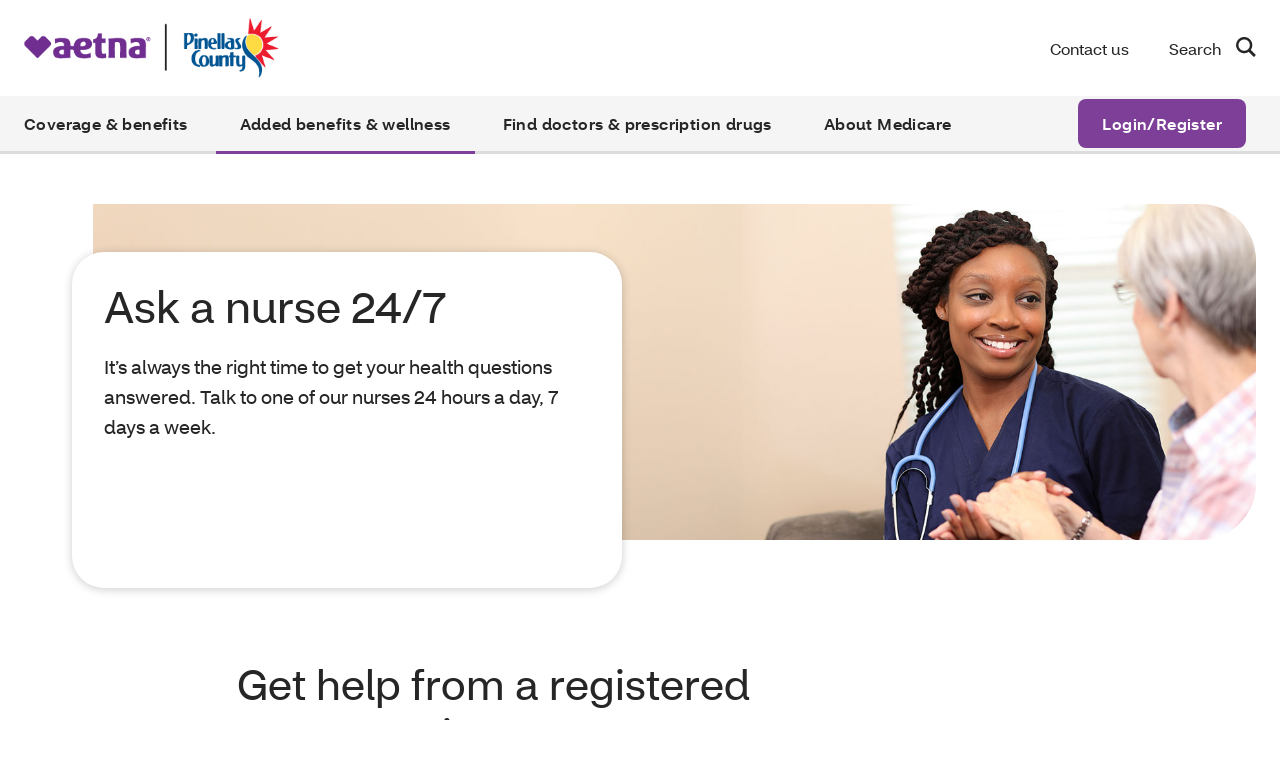

--- FILE ---
content_type: text/html;charset=utf-8
request_url: https://www.aetnamedicare.com/pinellascounty/en/live-well/ask-nurse.html
body_size: 12142
content:

<!DOCTYPE HTML>
<html lang="en">
    <head>
    
    <script defer="defer" type="text/javascript" src="/.rum/@adobe/helix-rum-js@%5E2/dist/rum-standalone.js"></script>
<script src="https://assets.adobedtm.com/99b399019383/23c8138500a2/launch-7554aba11580.min.js" async></script>
    <meta http-equiv="content-type" content="text/html; charset=UTF-8"/>
    <title>Ask a Nurse 24/7 | Pinellas County Aetna Medicare</title>
    <meta name="format-detection" content="telephone=no"/>
    
    <meta name="description" content="Aetna Medicare allows you to talk to a registered nurse anytime about important health issues. Get answers to your questions and information you can trust."/>
    <!--/* Custom addtional meta tags */ -->
    <meta name="viewport" content="width=device-width, initial-scale=1"/>
    <meta http-equiv="X-UA-Compatible" content=" IE=9; IE=8; IE=7; IE=edge"/>
    <meta name="robots" content="noindex"/>
    <!-- Share metadata -->
    
<meta property="og:type" content="article"/>
<meta property="og:title" content="Ask a Nurse 24/7 | Pinellas County Aetna Medicare"/>
<meta property="og:description" content="Aetna Medicare allows you to talk to a registered nurse anytime about important health issues. Get answers to your questions and information you can trust."/>
<meta property="og:site_name" content="Aetna"/>
<meta property="twitter:title" content="Ask a Nurse 24/7 | Pinellas County Aetna Medicare"/>
<meta property="twitter:description" content="Aetna Medicare allows you to talk to a registered nurse anytime about important health issues. Get answers to your questions and information you can trust."/>
<meta property="twitter:site" content="@aetna"/>
<meta property="twitter:creator" content="@aetna"/>


    <!-- Content metadata -->
    
    <!-- Date metadata -->
    
<meta property="modified-date" content="2024-12-24"/>
<meta property="publish-date" content="2025-01-31"/>


    <meta name="template" content="aetna-generic-"/>
    

    <!-- add custom libs -->
    



    <link rel="preload" href="/content/dam/system/fonts/icons/aetna/regular/Icons.woff" as="font" crossorigin/>
<link rel="preload" href="/content/dam/system/fonts/cvs-open-sans/bold/CVSHealthSans_W_Bd.woff" as="font" crossorigin/>
<link rel="preload" href="/content/dam/system/fonts/cvs-open-sans/semibold/CVSHealthSans_W_Md.woff" as="font" crossorigin/>
<link rel="preload" href="/content/dam/system/fonts/cvs-open-sans/regular/CVSHealthSans_W_Rg.woff" as="font" crossorigin/>
<link rel="preload" href="/content/dam/system/fonts/cvs-open-sans/light/CVSHealthSans_W_Lt.woff" as="font" crossorigin/>







    <script async src="/etc.clientlibs/aethfe/clientlibs/platform-dependencies/i18n.lc-3acc56e2b61212fe9116fc0080537b49-lc.min.js"></script>


<!-- Brightedge Autopilot -->


    <link rel="stylesheet" href="/etc.clientlibs/aethfe/clientlibs/themes/dxp-mlp.lc-d81bc23237face7e5c96caf5516ca50f-lc.min.css" type="text/css">
<script defer src="/etc.clientlibs/aethfe/clientlibs/themes/dxp-mlp.lc-fced81bf7dfc9c292475b064bdab4bd7-lc.min.js"></script>



    <link rel="stylesheet" href="/etc.clientlibs/aethfe/clientlibs/grid.lc-509f8f3f5232346b3329259b42163d9d-lc.min.css" type="text/css">



    
    
    

    
    
    
    

    <!-- Favicon -->
    <link rel="icon" type="image/vnd.microsoft.icon" href="/content/dam/aetna/images/logos/aetna-favicon.ico"/>
    
    <link rel="shortcut icon" type="image/vnd.microsoft.icon" href="/content/dam/aetna/images/logos/aetna-favicon.ico"/>
    
    
    <link rel="canonical" href="https://www.aetnamedicare.com/pinellascounty/en/live-well/ask-nurse.html"/>
    
    <!--[if IE]>
    <script src="http://html5shiv.googlecode.com/svn/trunk/html5.js"></script>
    <![endif]-->
    
    
    <!-- Bottom head includes -->
    

                              <script>!function(e){var n="https://s.go-mpulse.net/boomerang/";if("False"=="True")e.BOOMR_config=e.BOOMR_config||{},e.BOOMR_config.PageParams=e.BOOMR_config.PageParams||{},e.BOOMR_config.PageParams.pci=!0,n="https://s2.go-mpulse.net/boomerang/";if(window.BOOMR_API_key="NSJ4A-24MFT-H3XEZ-MAMEH-SQXTK",function(){function e(){if(!r){var e=document.createElement("script");e.id="boomr-scr-as",e.src=window.BOOMR.url,e.async=!0,o.appendChild(e),r=!0}}function t(e){r=!0;var n,t,a,i,d=document,O=window;if(window.BOOMR.snippetMethod=e?"if":"i",t=function(e,n){var t=d.createElement("script");t.id=n||"boomr-if-as",t.src=window.BOOMR.url,BOOMR_lstart=(new Date).getTime(),e=e||d.body,e.appendChild(t)},!window.addEventListener&&window.attachEvent&&navigator.userAgent.match(/MSIE [67]\./))return window.BOOMR.snippetMethod="s",void t(o,"boomr-async");a=document.createElement("IFRAME"),a.src="about:blank",a.title="",a.role="presentation",a.loading="eager",i=(a.frameElement||a).style,i.width=0,i.height=0,i.border=0,i.display="none",o.appendChild(a);try{O=a.contentWindow,d=O.document.open()}catch(_){n=document.domain,a.src="javascript:var d=document.open();d.domain='"+n+"';void 0;",O=a.contentWindow,d=O.document.open()}if(n)d._boomrl=function(){this.domain=n,t()},d.write("<bo"+"dy onload='document._boomrl();'>");else if(O._boomrl=function(){t()},O.addEventListener)O.addEventListener("load",O._boomrl,!1);else if(O.attachEvent)O.attachEvent("onload",O._boomrl);d.close()}function a(e){window.BOOMR_onload=e&&e.timeStamp||(new Date).getTime()}if(!window.BOOMR||!window.BOOMR.version&&!window.BOOMR.snippetExecuted){window.BOOMR=window.BOOMR||{},window.BOOMR.snippetStart=(new Date).getTime(),window.BOOMR.snippetExecuted=!0,window.BOOMR.snippetVersion=14,window.BOOMR.url=n+"NSJ4A-24MFT-H3XEZ-MAMEH-SQXTK";var i=document.currentScript||document.getElementsByTagName("script")[0],o=i.parentNode,r=!1,d=document.createElement("link");if(d.relList&&"function"==typeof d.relList.supports&&d.relList.supports("preload")&&"as"in d)window.BOOMR.snippetMethod="p",d.href=window.BOOMR.url,d.rel="preload",d.as="script",d.addEventListener("load",e),d.addEventListener("error",function(){t(!0)}),setTimeout(function(){if(!r)t(!0)},3e3),BOOMR_lstart=(new Date).getTime(),o.appendChild(d);else t(!1);if(window.addEventListener)window.addEventListener("load",a,!1);else if(window.attachEvent)window.attachEvent("onload",a)}}(),"".length>0)if(e&&"performance"in e&&e.performance&&"function"==typeof e.performance.setResourceTimingBufferSize)e.performance.setResourceTimingBufferSize();!function(){if(BOOMR=e.BOOMR||{},BOOMR.plugins=BOOMR.plugins||{},!BOOMR.plugins.AK){var n=""=="true"?1:0,t="",a="amict7qxhvqkq2lokkpa-f-a1a130a85-clientnsv4-s.akamaihd.net",i="false"=="true"?2:1,o={"ak.v":"39","ak.cp":"1332556","ak.ai":parseInt("801392",10),"ak.ol":"0","ak.cr":9,"ak.ipv":4,"ak.proto":"h2","ak.rid":"21f53aa","ak.r":45721,"ak.a2":n,"ak.m":"x","ak.n":"essl","ak.bpcip":"3.16.41.0","ak.cport":44268,"ak.gh":"23.33.25.9","ak.quicv":"","ak.tlsv":"tls1.3","ak.0rtt":"","ak.0rtt.ed":"","ak.csrc":"-","ak.acc":"","ak.t":"1768837790","ak.ak":"hOBiQwZUYzCg5VSAfCLimQ==6P49y5/1BfYzQucZ3DUuaQOckVYfzfsgrZR9cAIagog3O44fs6pZo46qTtzNsx9X2dFfMZbWuQK+CxNlgttHKme9VAH5fMZRpexWgEECMsZ7o0GJwoP8pjFnutvXkzTG0C1/7S11GnFuoxnNcer6G+Hpb3io0vveEoR4PrUh5LV0LY5+dPnlwnKSzHAG2H8GznQbTMiyAzaC3DZK53BI6d4/w10obfpXCGxoDachuClT3QBerIaSl5ttkJSIruiT8gqGE8kx/cEpau/HpAFuhmWjD6CGMMj5dwg5u1pkrbPBLHPavBNEVJ2bmKhjIFuNCa80xAjX5CcBA2ybNMYsSr2Jl1JL/im/6mlQIwp+0w+7Qpp3jMutQBj1Kx8ijI7wLjeMb0VGj3X93ko2pcCtuWmJWs6MKFZbMQ2Ahr4UuhI=","ak.pv":"37","ak.dpoabenc":"","ak.tf":i};if(""!==t)o["ak.ruds"]=t;var r={i:!1,av:function(n){var t="http.initiator";if(n&&(!n[t]||"spa_hard"===n[t]))o["ak.feo"]=void 0!==e.aFeoApplied?1:0,BOOMR.addVar(o)},rv:function(){var e=["ak.bpcip","ak.cport","ak.cr","ak.csrc","ak.gh","ak.ipv","ak.m","ak.n","ak.ol","ak.proto","ak.quicv","ak.tlsv","ak.0rtt","ak.0rtt.ed","ak.r","ak.acc","ak.t","ak.tf"];BOOMR.removeVar(e)}};BOOMR.plugins.AK={akVars:o,akDNSPreFetchDomain:a,init:function(){if(!r.i){var e=BOOMR.subscribe;e("before_beacon",r.av,null,null),e("onbeacon",r.rv,null,null),r.i=!0}return this},is_complete:function(){return!0}}}}()}(window);</script></head>
    <body class="empty page basicpage" id="empty-9e4b23346f">
        
        
        
            




            



            
<a class="skip__link" href="#content__main">Skip to main content</a>






<div class="root responsivegrid">


<div class="aem-Grid aem-Grid--12 aem-Grid--default--12 ">
    
    <div class="experiencefragment aem-GridColumn aem-GridColumn--default--12">

    
    



<div class="aem-Grid aem-Grid--12 aem-Grid--default--12 ">
    
    <div class="headerwithmegamenu aem-GridColumn aem-GridColumn--default--12"><div class="megamenu megamenu--secondary in__content" data-cmp-is="headermegamenu">
    <div id="temp__toplinks" class="block--hidden">
        
            <li class="megamenumobile__primary--item megamenumobile__primary--highlight">
                <a href="/pinellascounty/en/contact-us.html" data-modal="Please Select" class="megamenumobile__primary--link ">Contact us</a>
            </li>
        
        
    </div>
    


<header class="megamenu__header">
    
    <div class="megamenu__container container">
        <a class="megamenu__logo logo--cobranded " href="/pinellascounty/en/index.html" target="_self">
            
    
    <img class="logo " src="/content/dam/aetna/asset-libraries/logos/Aetna_Pinellas_County_logo.png" alt="Aetna Pinellas County Logo" width="361" height="85"/>

            
        </a>

        <nav aria-label="menu quicklinks" class="megamenu__nav">
            <div class="megamenu__nav--topSection">
                <ul class="megamenu__nav--topLinksSection">
                    
                        <li class="megamenu__nav--topItems">
                            <a href="/pinellascounty/en/contact-us.html" data-modal="Please Select" target="_self">Contact us</a>
                        </li>
                    
                </ul>
            </div>
            
            
            <form class="searchform--desktop searchformdesktop" action="/pinellascounty/en/searchresults.html">
  <!-- Default Input Wrapper -->
  <div class="megamenu__nav--search">
    <label for="globalSearch" class="nav__search--text">Search</label>
    <button class="nav__search--icon" aria-label="search"></button>
    <input type="text" name="query" class="mercycare__searchbox--placeholder nav__search--input" id="globalSearch" placeholder="Search"/>
    <input type="hidden" name="offset" value="0"/>
    <button class="nav__close--icon clear-input" aria-label="clear search"></button>
  </div>

  <!-- New Search Input Variation -->
  
</form>

            
        </nav>
    </div>
</header>

    


    
    
<nav aria-label="desktop menu" class="megamenu__navigation">
    <div class="megamenu__navigation--container">
        <ul class="megamenu__primary meganav__primary--left">
            

    <li class="megamenu__primary--item">
        <div class="megamenu__primary--item--btn">
          <button aria-expanded="false">Coverage &amp; benefits</button>
          
        </div>

        <div class="megamenu__dropdown block--hidden">
            <div class="megamenu__dropdown--contentblock container">
                <div class="row row__wrapper">
                    <section class="megamenu__col megamenu__col--main col-md-8">
                        <ul class="megamenu__block--main">
                            
                            
                                
                                    

    <li class="megamenu__secondary--item megamenu__secondary--linkonly">
        <div class="megamenu__secondary--link megamenu__secondary--inactive">
            
            <a href="/pinellascounty/en/for-members/view-coverage-benefits.html" target="_self" data-linklocation="Navigation" data-linktype="Regular" data-modal="Please Select">Plan benefits &amp; Star Ratings</a>
        </div>

        
    </li>

    

                                
                                    

    <li class="megamenu__secondary--item megamenu__secondary--clicklink">
        <div class="megamenu__secondary--link megamenu__secondary--inactive">
            <button>Policies, procedures and forms
            </button>
            
        </div>

        <div class="megamenu__tertiary--block">
            <ul class="megamenu__tertiary--main block--hidden">
                
                
                    
                        
                        
                            <li class="megamenu__tertiary--item">
                                <a class="megamenu__tertiary--link link__text--inline--tertiary" href="/pinellascounty/en/for-members/view-coverage-benefits.html?#claims" data-linklocation="Navigation" data-linktype="Regular" data-modal="Please Select">File claims &amp; reimbursements </a>
                            </li>
                        
                    
                
                    
                        
                        
                            <li class="megamenu__tertiary--item">
                                <a class="megamenu__tertiary--link link__text--inline--tertiary" href="/pinellascounty/en/contact-us/appeals-grievances.html" data-linklocation="Navigation" data-linktype="Regular" data-modal="Please Select">Coverage decisions, appeals and grievances </a>
                            </li>
                        
                    
                
                    
                        
                        
                            <li class="megamenu__tertiary--item">
                                <a class="megamenu__tertiary--link link__text--inline--tertiary" href="/pinellascounty/en/for-members/view-coverage-benefits.html?#permission" data-linklocation="Navigation" data-linktype="Regular" data-modal="Please Select">Give someone permission to manage your care </a>
                            </li>
                        
                    
                
                    
                        
                        
                            <li class="megamenu__tertiary--item">
                                <a class="megamenu__tertiary--link link__text--inline--tertiary" href="/pinellascounty/en/for-members/access-benefits-during-disaster-emergency.html" data-linklocation="Navigation" data-linktype="Regular" data-modal="Please Select">Accessing benefits during a disaster or emergency </a>
                            </li>
                        
                    
                
                    
                        
                        
                            <li class="megamenu__tertiary--item">
                                <a class="megamenu__tertiary--link link__text--inline--tertiary" href="/pinellascounty/en/for-members/view-coverage-benefits.html?#acc_link_root_responsivegrid_responsivegrid_responsivegrid_accordion_1308057470_4" data-linklocation="Navigation" data-linktype="Regular" data-modal="Please Select">Change your address or phone number </a>
                            </li>
                        
                    
                
            </ul>
        </div>
    </li>

    

                                
                            
                        </ul>
                    </section>
                    <section class="megamenu__col megamenu__col--side col-md-4">
                        <div>
    <div class="megamenu__sidelinkcontainer">
        
        <h5>Manage your plan</h5>
        <ul>
            
                
                
                    <li>
                        <a href="https://member.aetna.com/appConfig/login/login.fcc" data-modal="Please Select" data-linklocation="Navigation" data-linktype="Regular">
                            <span class="link--secure">Get an ID card </span>
                            <span class="sr-only">opens in secure site</span>
                        </a>
                    </li>
                
            
        
            
                
                
                    <li>
                        <a href="https://member.aetna.com/appConfig/login/login.fcc" data-modal="Please Select" data-linklocation="Navigation" data-linktype="Regular">
                            <span class="link--secure">Check your claims </span>
                            <span class="sr-only">opens in secure site</span>
                        </a>
                    </li>
                
            
        
            
                
                
                    <li>
                        <a href="/pinellascounty/en/for-members/view-coverage-benefits.html?#acc_link_root_responsivegrid_responsivegrid_responsivegrid_accordion_1308057470_4" data-modal="Please Select" data-linklocation="Navigation" data-linktype="Regular">
                            <span class="link--unsecure">Change address or phone </span>
                            
                        </a>
                    </li>
                
            
        
            
                
                
                    <li>
                        <a href="/pinellascounty/en/for-members/view-coverage-benefits.html" data-modal="Please Select" data-linklocation="Navigation" data-linktype="Regular">
                            <span class="link--unsecure">Plan benefits </span>
                            
                        </a>
                    </li>
                
            
        </ul>
    </div>
    




</div>
                    </section>
                </div>

            </div>
        </div>
    </li>

    

    

        
            

    <li class="megamenu__primary--item">
        <div class="megamenu__primary--item--btn">
          <button aria-expanded="false">Added benefits &amp; wellness</button>
          
        </div>

        <div class="megamenu__dropdown block--hidden">
            <div class="megamenu__dropdown--contentblock container">
                <div class="row row__wrapper">
                    <section class="megamenu__col megamenu__col--main col-md-8">
                        <ul class="megamenu__block--main">
                            
                            
                                
                                    

    <li class="megamenu__secondary--item megamenu__secondary--clicklink">
        <div class="megamenu__secondary--link megamenu__secondary--inactive">
            <button>Extra benefits
            </button>
            
        </div>

        <div class="megamenu__tertiary--block">
            <ul class="megamenu__tertiary--main block--hidden">
                
                
                    
                        
                        
                            <li class="megamenu__tertiary--item">
                                <a class="megamenu__tertiary--link link__text--inline--tertiary" href="/pinellascounty/en/live-well/gym-memberships-fitness-classes.html" data-linklocation="Navigation" data-linktype="Regular" data-modal="Please Select">Gym &amp; fitness benefits </a>
                            </li>
                        
                    
                
                    
                        
                        
                            <li class="megamenu__tertiary--item">
                                <a class="megamenu__tertiary--link link__text--inline--tertiary" href="/pinellascounty/en/live-well/teladoc.html" data-linklocation="Navigation" data-linktype="Regular" data-modal="Please Select">Teladoc<sup>®</sup> </a>
                            </li>
                        
                    
                
                    
                        
                        
                            <li class="megamenu__tertiary--item">
                                <a class="megamenu__tertiary--link link__text--inline--tertiary" href="/pinellascounty/en/live-well/transportation-benefit.html" data-linklocation="Navigation" data-linktype="Regular" data-modal="Please Select">Transportation </a>
                            </li>
                        
                    
                
                    
                        
                        
                            <li class="megamenu__tertiary--item">
                                <a class="megamenu__tertiary--link link__text--inline--tertiary" href="/pinellascounty/en/live-well/meals-at-home.html" data-linklocation="Navigation" data-linktype="Regular" data-modal="Please Select">Meals at Home </a>
                            </li>
                        
                    
                
            </ul>
        </div>
    </li>

    

                                
                                    

    <li class="megamenu__secondary--item megamenu__secondary--clicklink">
        <div class="megamenu__secondary--link megamenu__secondary--inactive">
            <button>Wellness
            </button>
            
        </div>

        <div class="megamenu__tertiary--block">
            <ul class="megamenu__tertiary--main block--hidden">
                
                
                    
                        
                        
                            <li class="megamenu__tertiary--item">
                                <a class="megamenu__tertiary--link link__text--inline--tertiary" href="/pinellascounty/en/for-members/learn-about-your-flu-shot-benefit.html" data-linklocation="Navigation" data-linktype="Regular" data-modal="Please Select">Flu shots </a>
                            </li>
                        
                    
                
                    
                        
                        
                            <li class="megamenu__tertiary--item">
                                <a class="megamenu__tertiary--link link__text--inline--tertiary" href="/pinellascounty/en/live-well/health-tools.html" data-linklocation="Navigation" data-linktype="Regular" data-modal="Please Select">Health tools </a>
                            </li>
                        
                    
                
                    
                        
                        
                            <li class="megamenu__tertiary--item">
                                <a class="megamenu__tertiary--link link__text--inline--tertiary" href="/pinellascounty/en/live-well/managing-health.html" data-linklocation="Navigation" data-linktype="Regular" data-modal="Please Select">Manage your health </a>
                            </li>
                        
                    
                
                    
                        
                        
                            <li class="megamenu__tertiary--item">
                                <a class="megamenu__tertiary--link link__text--inline--tertiary" href="/pinellascounty/en/live-well/resources-for-living.html" data-linklocation="Navigation" data-linktype="Regular" data-modal="Please Select">Resources For Living<sup>®</sup> </a>
                            </li>
                        
                    
                
                    
                        
                        
                            <li class="megamenu__tertiary--item">
                                <a class="megamenu__tertiary--link link__text--inline--tertiary" href="/pinellascounty/en/live-well/mental-health.html" data-linklocation="Navigation" data-linktype="Regular" data-modal="Please Select">Stay well: Mental health matters </a>
                            </li>
                        
                    
                
                    
                        
                        
                            <li class="megamenu__tertiary--item">
                                <a class="megamenu__tertiary--link link__text--inline--tertiary" href="/pinellascounty/en/live-well/high-blood-pressure.html" data-linklocation="Navigation" data-linktype="Regular" data-modal="Please Select">High blood pressure </a>
                            </li>
                        
                    
                
                    
                        
                        
                            <li class="megamenu__tertiary--item">
                                <a class="megamenu__tertiary--link link__text--inline--tertiary" href="/pinellascounty/en/live-well/avoiding-falls-at-home.html" data-linklocation="Navigation" data-linktype="Regular" data-modal="Please Select">Avoiding falls at home </a>
                            </li>
                        
                    
                
                    
                        
                        
                            <li class="megamenu__tertiary--item">
                                <a class="megamenu__tertiary--link link__text--inline--tertiary" href="/pinellascounty/en/live-well/caregiver-resources.html" data-linklocation="Navigation" data-linktype="Regular" data-modal="Please Select">Caregiver resources </a>
                            </li>
                        
                    
                
                    
                        
                        
                            <li class="megamenu__tertiary--item">
                                <a class="megamenu__tertiary--link link__text--inline--tertiary" href="/pinellascounty/en/for-members/telehealth.html" data-linklocation="Navigation" data-linktype="Regular" data-modal="Please Select">Telehealth </a>
                            </li>
                        
                    
                
                    
                        
                        
                            <li class="megamenu__tertiary--item">
                                <a class="megamenu__tertiary--link link__text--inline--tertiary" href="/pinellascounty/en/live-well/ask-nurse.html" data-linklocation="Navigation" data-linktype="Regular" data-modal="Please Select">Ask a nurse </a>
                            </li>
                        
                    
                
                    
                        
                        
                            <li class="megamenu__tertiary--item">
                                <a class="megamenu__tertiary--link link__text--inline--tertiary" href="/pinellascounty/en/live-well/healthy-home-visit.html" data-linklocation="Navigation" data-linktype="Regular" data-modal="Please Select">Healthy home visit </a>
                            </li>
                        
                    
                
                    
                        
                        
                            <li class="megamenu__tertiary--item">
                                <a class="megamenu__tertiary--link link__text--inline--tertiary" href="/pinellascounty/en/for-members/flu-shingles-prevention.html" data-linklocation="Navigation" data-linktype="Regular" data-modal="Please Select">Flu &amp; shingles prevention </a>
                            </li>
                        
                    
                
            </ul>
        </div>
    </li>

    

                                
                            
                        </ul>
                    </section>
                    <section class="megamenu__col megamenu__col--side col-md-4">
                        <div>
    <div class="megamenu__sidelinkcontainer">
        
        <h5>Manage your plan</h5>
        <ul>
            
                
                
                    <li>
                        <a href="https://member.aetna.com/appConfig/login/login.fcc" data-modal="Please Select" data-linklocation="Navigation" data-linktype="Regular">
                            <span class="link--secure">Get an ID card </span>
                            <span class="sr-only">opens in secure site</span>
                        </a>
                    </li>
                
            
        
            
                
                
                    <li>
                        <a href="https://member.aetna.com/appConfig/login/login.fcc" data-modal="Please Select" data-linklocation="Navigation" data-linktype="Regular">
                            <span class="link--secure">Check your claims </span>
                            <span class="sr-only">opens in secure site</span>
                        </a>
                    </li>
                
            
        
            
                
                
                    <li>
                        <a href="/pinellascounty/en/for-members/view-coverage-benefits.html?#acc_link_root_responsivegrid_responsivegrid_responsivegrid_accordion_1308057470_4" data-modal="Please Select" data-linklocation="Navigation" data-linktype="Regular">
                            <span class="link--unsecure">Change address or phone </span>
                            
                        </a>
                    </li>
                
            
        
            
                
                
                    <li>
                        <a href="/pinellascounty/en/for-members/view-coverage-benefits.html" data-modal="Please Select" data-linklocation="Navigation" data-linktype="Regular">
                            <span class="link--unsecure">Plan benefits </span>
                            
                        </a>
                    </li>
                
            
        </ul>
    </div>
    




</div>
                    </section>
                </div>

            </div>
        </div>
    </li>

    

    

        
            

    <li class="megamenu__primary--item">
        <div class="megamenu__primary--item--btn">
          <button aria-expanded="false">Find doctors &amp; prescription drugs</button>
          
        </div>

        <div class="megamenu__dropdown block--hidden">
            <div class="megamenu__dropdown--contentblock container">
                <div class="row row__wrapper">
                    <section class="megamenu__col megamenu__col--main col-md-8">
                        <ul class="megamenu__block--main">
                            
                            
                                
                                    

    <li class="megamenu__secondary--item megamenu__secondary--clicklink">
        <div class="megamenu__secondary--link megamenu__secondary--inactive">
            <button>Find  a doctor or provider
            </button>
            
        </div>

        <div class="megamenu__tertiary--block">
            <ul class="megamenu__tertiary--main block--hidden">
                
                
                    
                        
                        
                            <li class="megamenu__tertiary--item">
                                <a class="megamenu__tertiary--link link__text--inline--tertiary" href="/pinellascounty/en/find-doctors-hospitals/find-provider.html" data-linklocation="Navigation" data-linktype="Regular" data-modal="Please Select">Find a doctor, provider or hospital </a>
                            </li>
                        
                    
                
                    
                        
                        
                            <li class="megamenu__tertiary--item">
                                <a class="megamenu__tertiary--link link__text--inline--tertiary" href="/pinellascounty/en/for-members/change-medicare-doctor.html" data-linklocation="Navigation" data-linktype="Regular" data-modal="Please Select">Select or change your doctor </a>
                            </li>
                        
                    
                
                    
                        
                        
                            <li class="megamenu__tertiary--item">
                                <a class="megamenu__tertiary--link link__text--inline--tertiary" href="/pinellascounty/en/find-doctors-hospitals/quality-management-improvement-efforts.html" data-linklocation="Navigation" data-linktype="Regular" data-modal="Please Select">Quality improvement initiative </a>
                            </li>
                        
                    
                
            </ul>
        </div>
    </li>

    

                                
                                    

    <li class="megamenu__secondary--item megamenu__secondary--clicklink">
        <div class="megamenu__secondary--link megamenu__secondary--inactive">
            <button>Prescription drugs
            </button>
            
        </div>

        <div class="megamenu__tertiary--block">
            <ul class="megamenu__tertiary--main block--hidden">
                
                
                    
                        
                        
                            <li class="megamenu__tertiary--item">
                                <a class="megamenu__tertiary--link link__text--inline--tertiary" href="/pinellascounty/en/prescription-drugs/check-medicare-drug-list.html" data-linklocation="Navigation" data-linktype="Regular" data-modal="Please Select">Check our drug list </a>
                            </li>
                        
                    
                
                    
                        
                        
                            <li class="megamenu__tertiary--item">
                                <a class="megamenu__tertiary--link link__text--inline--tertiary" href="/pinellascounty/en/prescription-drugs/filling-medicare-prescriptions.html" data-linklocation="Navigation" data-linktype="Regular" data-modal="Please Select">Find a pharmacy </a>
                            </li>
                        
                    
                
                    
                        
                        
                            <li class="megamenu__tertiary--item">
                                <a class="megamenu__tertiary--link link__text--inline--tertiary" href="/pinellascounty/en/prescription-drugs/mail-order-pharmacy.html" data-linklocation="Navigation" data-linktype="Regular" data-modal="Please Select">Mail order pharmacy </a>
                            </li>
                        
                    
                
                    
                        
                        
                            <li class="megamenu__tertiary--item">
                                <a class="megamenu__tertiary--link link__text--inline--tertiary" href="/pinellascounty/en/prescription-drugs/medication-therapy-management.html" data-linklocation="Navigation" data-linktype="Regular" data-modal="Please Select">Medication Therapy Management </a>
                            </li>
                        
                    
                
                    
                        
                        
                            <li class="megamenu__tertiary--item">
                                <a class="megamenu__tertiary--link link__text--inline--tertiary" href="/pinellascounty/en/prescription-drugs/extra-help-pay-medicare-prescriptions.html" data-linklocation="Navigation" data-linktype="Regular" data-modal="Please Select">Extra help paying for prescriptions </a>
                            </li>
                        
                    
                
                    
                        
                        
                            <li class="megamenu__tertiary--item">
                                <a class="megamenu__tertiary--link link__text--inline--tertiary" href="/pinellascounty/en/prescription-drugs/prescription-payment-plan.html" data-linklocation="Navigation" data-linktype="Regular" data-modal="Please Select">The Medicare Prescription Payment Plan </a>
                            </li>
                        
                    
                
            </ul>
        </div>
    </li>

    

                                
                            
                        </ul>
                    </section>
                    <section class="megamenu__col megamenu__col--side col-md-4">
                        <div>
    <div class="megamenu__sidelinkcontainer">
        
        <h5>Manage your plan</h5>
        <ul>
            
                
                
                    <li>
                        <a href="https://member.aetna.com/appConfig/login/login.fcc" data-modal="Please Select" data-linklocation="Navigation" data-linktype="Regular">
                            <span class="link--secure">Get an ID card </span>
                            <span class="sr-only">opens in secure site</span>
                        </a>
                    </li>
                
            
        
            
                
                
                    <li>
                        <a href="https://member.aetna.com/appConfig/login/login.fcc" data-modal="Please Select" data-linklocation="Navigation" data-linktype="Regular">
                            <span class="link--secure">Check your claims </span>
                            <span class="sr-only">opens in secure site</span>
                        </a>
                    </li>
                
            
        
            
                
                
                    <li>
                        <a href="/pinellascounty/en/for-members/view-coverage-benefits.html?#acc_link_root_responsivegrid_responsivegrid_responsivegrid_accordion_1308057470_4" data-modal="Please Select" data-linklocation="Navigation" data-linktype="Regular">
                            <span class="link--unsecure">Change address or phone </span>
                            
                        </a>
                    </li>
                
            
        
            
                
                
                    <li>
                        <a href="/pinellascounty/en/for-members/view-coverage-benefits.html" data-modal="Please Select" data-linklocation="Navigation" data-linktype="Regular">
                            <span class="link--unsecure">Plan benefits </span>
                            
                        </a>
                    </li>
                
            
        </ul>
    </div>
    




</div>
                    </section>
                </div>

            </div>
        </div>
    </li>

    

    

        
            

    <li class="megamenu__primary--item">
        <div class="megamenu__primary--item--btn">
          <button aria-expanded="false">About Medicare</button>
          
        </div>

        <div class="megamenu__dropdown block--hidden">
            <div class="megamenu__dropdown--contentblock container">
                <div class="row row__wrapper">
                    <section class="megamenu__col megamenu__col--main col-md-8">
                        <ul class="megamenu__block--main">
                            
                            
                                
                                    

    <li class="megamenu__secondary--item megamenu__secondary--linkonly">
        <div class="megamenu__secondary--link megamenu__secondary--inactive">
            
            <a href="/pinellascounty/en/how-medicare-plans-work/ready-for-medicare.html" target="_self" data-linklocation="Navigation" data-linktype="Regular" data-modal="Please Select">Ready for Medicare?</a>
        </div>

        
    </li>

    

                                
                                    

    <li class="megamenu__secondary--item megamenu__secondary--clicklink">
        <div class="megamenu__secondary--link megamenu__secondary--inactive">
            <button>Learn more about Medicare
            </button>
            
        </div>

        <div class="megamenu__tertiary--block">
            <ul class="megamenu__tertiary--main block--hidden">
                
                
                    
                        
                        
                            <li class="megamenu__tertiary--item">
                                <a class="megamenu__tertiary--link link__text--inline--tertiary" href="/pinellascounty/en/how-medicare-plans-work/parts-medicare.html" data-linklocation="Navigation" data-linktype="Regular" data-modal="Please Select">The parts of Medicare </a>
                            </li>
                        
                    
                
                    
                        
                        
                            <li class="megamenu__tertiary--item">
                                <a class="megamenu__tertiary--link link__text--inline--tertiary" href="/pinellascounty/en/how-medicare-plans-work/glossary.html" data-linklocation="Navigation" data-linktype="Regular" data-modal="Please Select">Glossary </a>
                            </li>
                        
                    
                
                    
                        
                        
                            <li class="megamenu__tertiary--item">
                                <a class="megamenu__tertiary--link link__text--inline--tertiary" href="/pinellascounty/en/video-library.html" data-linklocation="Navigation" data-linktype="Regular" data-modal="Please Select">Member testimonials </a>
                            </li>
                        
                    
                
            </ul>
        </div>
    </li>

    

                                
                            
                        </ul>
                    </section>
                    <section class="megamenu__col megamenu__col--side col-md-4">
                        <div>
    <div class="megamenu__sidelinkcontainer">
        
        <h5>Manage your plan</h5>
        <ul>
            
                
                
                    <li>
                        <a href="https://member.aetna.com/appConfig/login/login.fcc" data-modal="Please Select" data-linklocation="Navigation" data-linktype="Regular">
                            <span class="link--secure">Get an ID card </span>
                            <span class="sr-only">opens in secure site</span>
                        </a>
                    </li>
                
            
        
            
                
                
                    <li>
                        <a href="https://member.aetna.com/appConfig/login/login.fcc" data-modal="Please Select" data-linklocation="Navigation" data-linktype="Regular">
                            <span class="link--secure">Check your claims </span>
                            <span class="sr-only">opens in secure site</span>
                        </a>
                    </li>
                
            
        
            
                
                
                    <li>
                        <a href="/pinellascounty/en/for-members/view-coverage-benefits.html?#acc_link_root_responsivegrid_responsivegrid_responsivegrid_accordion_1308057470_4" data-modal="Please Select" data-linklocation="Navigation" data-linktype="Regular">
                            <span class="link--unsecure">Change address or phone </span>
                            
                        </a>
                    </li>
                
            
        
            
                
                
                    <li>
                        <a href="/pinellascounty/en/for-members/view-coverage-benefits.html" data-modal="Please Select" data-linklocation="Navigation" data-linktype="Regular">
                            <span class="link--unsecure">Plan benefits </span>
                            
                        </a>
                    </li>
                
            
        </ul>
    </div>
    




</div>
                    </section>
                </div>

            </div>
        </div>
    </li>

    

    

        </ul>
        
        <div class="megamenu__primary meganav__primary--right">
            

            
    
    
        
    <div role="presentation" class="megamenu__loginbtn">
        <a role="menuitem" href="https://member.aetna.com/appConfig/login/login.fcc" class="header__loginbtn btn--primary megamenu__loginbtn--btn" target="_blank">Login/Register</a>
    </div>
    

    

            
        </div>
        
        

    </div>
</nav>



    


    
        
        


<div class="megamenumobile megamenumobile--fixed d-print-none">
    
    <header class="megamenumobile__header logo--cobranded ">
        <div class="megamenumobile__login--wrapper "></div>
        
        <div class="megamenumobile__logo--wrapper">
            <a class="megamenumobile--logo" href="/pinellascounty/en/index.html" target="_self">
                
    
    <img class="logo lazyload" data-src="/content/dam/aetna/asset-libraries/logos/Aetna_Pinellas_County_logo.png" alt="Aetna Pinellas County Logo" width="361" height="85"/>

                
            </a>
        </div>
        <div class="megamenumobile__header--back">
            <button class="megamenumobile__header--back-link">Back <span class="sr-only">to main menu</span></button>
        </div>
        <div class="megamenumobile__menu--wrapper">
            <div class="megamenumobile__menu">
                <button class="mobilemenu__trigger mobilemenu__trigger__icon" id="menu-button" aria-controls="drop-down-content-menu-button" aria-expanded="false">
                    <span id="menu-sr-text" class="sr-only">Navigation</span>
                </button>
            </div>
        </div>
    </header>
    
        <div id="drop-down-content-menu-button" aria-labelledby="menu-button">


    


<div class="megamenumobile__back--tertiaryvariation"></div>
<div class="megamenumobile__nav">
    <section class="megamenumobile__main" id="idMegamenumobile__main">
        <div class="megamenumobile__search"></div>
        
        <nav>
        <ul class="megamenumobile__primary">
            
                

    

    <li class="megamenumobile__primary--item megamenumobile__primary--unique">
        <button class="megamenumobile__primary--link mega-link megamenumobile__primary--haschild" data-label="Coverage &amp; benefits"><span class="sr-only">load</span>Coverage &amp; benefits<span class="sr-only">Menu</span></button>
        
    </li>

    

            
                

    

    <li class="megamenumobile__primary--item megamenumobile__primary--unique">
        <button class="megamenumobile__primary--link mega-link megamenumobile__primary--haschild" data-label="Added benefits &amp; wellness"><span class="sr-only">load</span>Added benefits &amp; wellness<span class="sr-only">Menu</span></button>
        
    </li>

    

            
                

    

    <li class="megamenumobile__primary--item megamenumobile__primary--unique">
        <button class="megamenumobile__primary--link mega-link megamenumobile__primary--haschild" data-label="Find doctors &amp; prescription drugs"><span class="sr-only">load</span>Find doctors &amp; prescription drugs<span class="sr-only">Menu</span></button>
        
    </li>

    

            
                

    

    <li class="megamenumobile__primary--item megamenumobile__primary--unique">
        <button class="megamenumobile__primary--link mega-link megamenumobile__primary--haschild" data-label="About Medicare"><span class="sr-only">load</span>About Medicare<span class="sr-only">Menu</span></button>
        
    </li>

    

            
            
        </ul></nav>
        
        
    
        
    <div class="megamenumobile__login--wrapper">
        <a href="https://member.aetna.com/appConfig/login/login.fcc" class="megamenumobile__login--btn" target="_blank">Login/Register</a>
    </div>
    

    
    

    </section>
    <section class="megamenumobile__panel" id="idMegamenumobile__panel">
        
            
                

    

    

    
        <div class="megamenumobile__secondary block--hidden megamenumobile__tertiary--secondarylabel">
            <h2 class="sectionHeadPrimary" tabindex="-1">Coverage &amp; benefits</h2>
            <nav>
                <ul>
                    
                    
                        
                            

    

    <li class="megamenumobile__secondary--item">
        
            
            <a class="megamenumobile__secondary--link" href="/pinellascounty/en/for-members/view-coverage-benefits.html" target="_self" data-linklocation="Navigation" data-linktype="Regular" data-modal="Please Select">Plan benefits &amp; Star Ratings</a>
        

        
    </li>

                        
                            

    

    <li class="megamenumobile__secondary--item">
        
            <button class="megamenumobile__secondary--link megamenumobile__secondary--haschild"><span class="sr-only">load</span>Policies, procedures and forms<span class="sr-only">menu</span></button>
            
        

        <div class="megamenumobile__tertiary block--hidden megamenumobile__tertiary--secondarylabel">
            <h2 tabindex="-1" class="sectionHeadSecondary">Policies, procedures and forms</h2>
            <nav>
                <ul>
                    

                    
                        
                            

                            
                                <li class="megamenumobile__tertiary--item">
                                    <a class="megamenumobile__tertiary--link" href="/pinellascounty/en/for-members/view-coverage-benefits.html?#claims" data-linklocation="Navigation" data-linktype="Regular" data-modal="Please Select">File claims &amp; reimbursements </a>
                                </li>
                            
                        
                    
                        
                            

                            
                                <li class="megamenumobile__tertiary--item">
                                    <a class="megamenumobile__tertiary--link" href="/pinellascounty/en/contact-us/appeals-grievances.html" data-linklocation="Navigation" data-linktype="Regular" data-modal="Please Select">Coverage decisions, appeals and grievances </a>
                                </li>
                            
                        
                    
                        
                            

                            
                                <li class="megamenumobile__tertiary--item">
                                    <a class="megamenumobile__tertiary--link" href="/pinellascounty/en/for-members/view-coverage-benefits.html?#permission" data-linklocation="Navigation" data-linktype="Regular" data-modal="Please Select">Give someone permission to manage your care </a>
                                </li>
                            
                        
                    
                        
                            

                            
                                <li class="megamenumobile__tertiary--item">
                                    <a class="megamenumobile__tertiary--link" href="/pinellascounty/en/for-members/access-benefits-during-disaster-emergency.html" data-linklocation="Navigation" data-linktype="Regular" data-modal="Please Select">Accessing benefits during a disaster or emergency </a>
                                </li>
                            
                        
                    
                        
                            

                            
                                <li class="megamenumobile__tertiary--item">
                                    <a class="megamenumobile__tertiary--link" href="/pinellascounty/en/for-members/view-coverage-benefits.html?#acc_link_root_responsivegrid_responsivegrid_responsivegrid_accordion_1308057470_4" data-linklocation="Navigation" data-linktype="Regular" data-modal="Please Select">Change your address or phone number </a>
                                </li>
                            
                        
                    
                </ul>
            </nav>
        </div>
    </li>

                        
                    
                    <li class="megamenumobile__secondary--item">
                        
    
    
        <button aria-expanded="false" class="megamenumobile__secondary--link megamenumobile__secondary--haschild">
            Manage your plan
        </button>
        <div class="megamenumobile__tertiary block--hidden megamenumobile__tertiary--secondarylabel" role="dialog" aria-modal="true">
            <h2 class="sectionHeadSecondary">Manage your plan</h2>
            
        </div>
    





                    </li>
                </ul>
            </nav>
        </div>
    

            
                

    

    

    
        <div class="megamenumobile__secondary block--hidden megamenumobile__tertiary--secondarylabel">
            <h2 class="sectionHeadPrimary" tabindex="-1">Added benefits &amp; wellness</h2>
            <nav>
                <ul>
                    
                    
                        
                            

    

    <li class="megamenumobile__secondary--item">
        
            <button class="megamenumobile__secondary--link megamenumobile__secondary--haschild"><span class="sr-only">load</span>Extra benefits<span class="sr-only">menu</span></button>
            
        

        <div class="megamenumobile__tertiary block--hidden megamenumobile__tertiary--secondarylabel">
            <h2 tabindex="-1" class="sectionHeadSecondary">Extra benefits</h2>
            <nav>
                <ul>
                    

                    
                        
                            

                            
                                <li class="megamenumobile__tertiary--item">
                                    <a class="megamenumobile__tertiary--link" href="/pinellascounty/en/live-well/gym-memberships-fitness-classes.html" data-linklocation="Navigation" data-linktype="Regular" data-modal="Please Select">Gym &amp; fitness benefits </a>
                                </li>
                            
                        
                    
                        
                            

                            
                                <li class="megamenumobile__tertiary--item">
                                    <a class="megamenumobile__tertiary--link" href="/pinellascounty/en/live-well/teladoc.html" data-linklocation="Navigation" data-linktype="Regular" data-modal="Please Select">Teladoc<sup>®</sup> </a>
                                </li>
                            
                        
                    
                        
                            

                            
                                <li class="megamenumobile__tertiary--item">
                                    <a class="megamenumobile__tertiary--link" href="/pinellascounty/en/live-well/transportation-benefit.html" data-linklocation="Navigation" data-linktype="Regular" data-modal="Please Select">Transportation </a>
                                </li>
                            
                        
                    
                        
                            

                            
                                <li class="megamenumobile__tertiary--item">
                                    <a class="megamenumobile__tertiary--link" href="/pinellascounty/en/live-well/meals-at-home.html" data-linklocation="Navigation" data-linktype="Regular" data-modal="Please Select">Meals at Home </a>
                                </li>
                            
                        
                    
                </ul>
            </nav>
        </div>
    </li>

                        
                            

    

    <li class="megamenumobile__secondary--item">
        
            <button class="megamenumobile__secondary--link megamenumobile__secondary--haschild"><span class="sr-only">load</span>Wellness<span class="sr-only">menu</span></button>
            
        

        <div class="megamenumobile__tertiary block--hidden megamenumobile__tertiary--secondarylabel">
            <h2 tabindex="-1" class="sectionHeadSecondary">Wellness</h2>
            <nav>
                <ul>
                    

                    
                        
                            

                            
                                <li class="megamenumobile__tertiary--item">
                                    <a class="megamenumobile__tertiary--link" href="/pinellascounty/en/for-members/learn-about-your-flu-shot-benefit.html" data-linklocation="Navigation" data-linktype="Regular" data-modal="Please Select">Flu shots </a>
                                </li>
                            
                        
                    
                        
                            

                            
                                <li class="megamenumobile__tertiary--item">
                                    <a class="megamenumobile__tertiary--link" href="/pinellascounty/en/live-well/health-tools.html" data-linklocation="Navigation" data-linktype="Regular" data-modal="Please Select">Health tools </a>
                                </li>
                            
                        
                    
                        
                            

                            
                                <li class="megamenumobile__tertiary--item">
                                    <a class="megamenumobile__tertiary--link" href="/pinellascounty/en/live-well/managing-health.html" data-linklocation="Navigation" data-linktype="Regular" data-modal="Please Select">Manage your health </a>
                                </li>
                            
                        
                    
                        
                            

                            
                                <li class="megamenumobile__tertiary--item">
                                    <a class="megamenumobile__tertiary--link" href="/pinellascounty/en/live-well/resources-for-living.html" data-linklocation="Navigation" data-linktype="Regular" data-modal="Please Select">Resources For Living<sup>®</sup> </a>
                                </li>
                            
                        
                    
                        
                            

                            
                                <li class="megamenumobile__tertiary--item">
                                    <a class="megamenumobile__tertiary--link" href="/pinellascounty/en/live-well/mental-health.html" data-linklocation="Navigation" data-linktype="Regular" data-modal="Please Select">Stay well: Mental health matters </a>
                                </li>
                            
                        
                    
                        
                            

                            
                                <li class="megamenumobile__tertiary--item">
                                    <a class="megamenumobile__tertiary--link" href="/pinellascounty/en/live-well/high-blood-pressure.html" data-linklocation="Navigation" data-linktype="Regular" data-modal="Please Select">High blood pressure </a>
                                </li>
                            
                        
                    
                        
                            

                            
                                <li class="megamenumobile__tertiary--item">
                                    <a class="megamenumobile__tertiary--link" href="/pinellascounty/en/live-well/avoiding-falls-at-home.html" data-linklocation="Navigation" data-linktype="Regular" data-modal="Please Select">Avoiding falls at home </a>
                                </li>
                            
                        
                    
                        
                            

                            
                                <li class="megamenumobile__tertiary--item">
                                    <a class="megamenumobile__tertiary--link" href="/pinellascounty/en/live-well/caregiver-resources.html" data-linklocation="Navigation" data-linktype="Regular" data-modal="Please Select">Caregiver resources </a>
                                </li>
                            
                        
                    
                        
                            

                            
                                <li class="megamenumobile__tertiary--item">
                                    <a class="megamenumobile__tertiary--link" href="/pinellascounty/en/for-members/telehealth.html" data-linklocation="Navigation" data-linktype="Regular" data-modal="Please Select">Telehealth </a>
                                </li>
                            
                        
                    
                        
                            

                            
                                <li class="megamenumobile__tertiary--item">
                                    <a class="megamenumobile__tertiary--link" href="/pinellascounty/en/live-well/ask-nurse.html" data-linklocation="Navigation" data-linktype="Regular" data-modal="Please Select">Ask a nurse </a>
                                </li>
                            
                        
                    
                        
                            

                            
                                <li class="megamenumobile__tertiary--item">
                                    <a class="megamenumobile__tertiary--link" href="/pinellascounty/en/live-well/healthy-home-visit.html" data-linklocation="Navigation" data-linktype="Regular" data-modal="Please Select">Healthy home visit </a>
                                </li>
                            
                        
                    
                        
                            

                            
                                <li class="megamenumobile__tertiary--item">
                                    <a class="megamenumobile__tertiary--link" href="/pinellascounty/en/for-members/flu-shingles-prevention.html" data-linklocation="Navigation" data-linktype="Regular" data-modal="Please Select">Flu &amp; shingles prevention </a>
                                </li>
                            
                        
                    
                </ul>
            </nav>
        </div>
    </li>

                        
                    
                    <li class="megamenumobile__secondary--item">
                        
    
    
        <button aria-expanded="false" class="megamenumobile__secondary--link megamenumobile__secondary--haschild">
            Manage your plan
        </button>
        <div class="megamenumobile__tertiary block--hidden megamenumobile__tertiary--secondarylabel" role="dialog" aria-modal="true">
            <h2 class="sectionHeadSecondary">Manage your plan</h2>
            
        </div>
    





                    </li>
                </ul>
            </nav>
        </div>
    

            
                

    

    

    
        <div class="megamenumobile__secondary block--hidden megamenumobile__tertiary--secondarylabel">
            <h2 class="sectionHeadPrimary" tabindex="-1">Find doctors &amp; prescription drugs</h2>
            <nav>
                <ul>
                    
                    
                        
                            

    

    <li class="megamenumobile__secondary--item">
        
            <button class="megamenumobile__secondary--link megamenumobile__secondary--haschild"><span class="sr-only">load</span>Find  a doctor or provider<span class="sr-only">menu</span></button>
            
        

        <div class="megamenumobile__tertiary block--hidden megamenumobile__tertiary--secondarylabel">
            <h2 tabindex="-1" class="sectionHeadSecondary">Find  a doctor or provider</h2>
            <nav>
                <ul>
                    

                    
                        
                            

                            
                                <li class="megamenumobile__tertiary--item">
                                    <a class="megamenumobile__tertiary--link" href="/pinellascounty/en/find-doctors-hospitals/find-provider.html" data-linklocation="Navigation" data-linktype="Regular" data-modal="Please Select">Find a doctor, provider or hospital </a>
                                </li>
                            
                        
                    
                        
                            

                            
                                <li class="megamenumobile__tertiary--item">
                                    <a class="megamenumobile__tertiary--link" href="/pinellascounty/en/for-members/change-medicare-doctor.html" data-linklocation="Navigation" data-linktype="Regular" data-modal="Please Select">Select or change your doctor </a>
                                </li>
                            
                        
                    
                        
                            

                            
                                <li class="megamenumobile__tertiary--item">
                                    <a class="megamenumobile__tertiary--link" href="/pinellascounty/en/find-doctors-hospitals/quality-management-improvement-efforts.html" data-linklocation="Navigation" data-linktype="Regular" data-modal="Please Select">Quality improvement initiative </a>
                                </li>
                            
                        
                    
                </ul>
            </nav>
        </div>
    </li>

                        
                            

    

    <li class="megamenumobile__secondary--item">
        
            <button class="megamenumobile__secondary--link megamenumobile__secondary--haschild"><span class="sr-only">load</span>Prescription drugs<span class="sr-only">menu</span></button>
            
        

        <div class="megamenumobile__tertiary block--hidden megamenumobile__tertiary--secondarylabel">
            <h2 tabindex="-1" class="sectionHeadSecondary">Prescription drugs</h2>
            <nav>
                <ul>
                    

                    
                        
                            

                            
                                <li class="megamenumobile__tertiary--item">
                                    <a class="megamenumobile__tertiary--link" href="/pinellascounty/en/prescription-drugs/check-medicare-drug-list.html" data-linklocation="Navigation" data-linktype="Regular" data-modal="Please Select">Check our drug list </a>
                                </li>
                            
                        
                    
                        
                            

                            
                                <li class="megamenumobile__tertiary--item">
                                    <a class="megamenumobile__tertiary--link" href="/pinellascounty/en/prescription-drugs/filling-medicare-prescriptions.html" data-linklocation="Navigation" data-linktype="Regular" data-modal="Please Select">Find a pharmacy </a>
                                </li>
                            
                        
                    
                        
                            

                            
                                <li class="megamenumobile__tertiary--item">
                                    <a class="megamenumobile__tertiary--link" href="/pinellascounty/en/prescription-drugs/mail-order-pharmacy.html" data-linklocation="Navigation" data-linktype="Regular" data-modal="Please Select">Mail order pharmacy </a>
                                </li>
                            
                        
                    
                        
                            

                            
                                <li class="megamenumobile__tertiary--item">
                                    <a class="megamenumobile__tertiary--link" href="/pinellascounty/en/prescription-drugs/medication-therapy-management.html" data-linklocation="Navigation" data-linktype="Regular" data-modal="Please Select">Medication Therapy Management </a>
                                </li>
                            
                        
                    
                        
                            

                            
                                <li class="megamenumobile__tertiary--item">
                                    <a class="megamenumobile__tertiary--link" href="/pinellascounty/en/prescription-drugs/extra-help-pay-medicare-prescriptions.html" data-linklocation="Navigation" data-linktype="Regular" data-modal="Please Select">Extra help paying for prescriptions </a>
                                </li>
                            
                        
                    
                        
                            

                            
                                <li class="megamenumobile__tertiary--item">
                                    <a class="megamenumobile__tertiary--link" href="/pinellascounty/en/prescription-drugs/prescription-payment-plan.html" data-linklocation="Navigation" data-linktype="Regular" data-modal="Please Select">The Medicare Prescription Payment Plan </a>
                                </li>
                            
                        
                    
                </ul>
            </nav>
        </div>
    </li>

                        
                    
                    <li class="megamenumobile__secondary--item">
                        
    
    
        <button aria-expanded="false" class="megamenumobile__secondary--link megamenumobile__secondary--haschild">
            Manage your plan
        </button>
        <div class="megamenumobile__tertiary block--hidden megamenumobile__tertiary--secondarylabel" role="dialog" aria-modal="true">
            <h2 class="sectionHeadSecondary">Manage your plan</h2>
            
        </div>
    





                    </li>
                </ul>
            </nav>
        </div>
    

            
                

    

    

    
        <div class="megamenumobile__secondary block--hidden megamenumobile__tertiary--secondarylabel">
            <h2 class="sectionHeadPrimary" tabindex="-1">About Medicare</h2>
            <nav>
                <ul>
                    
                    
                        
                            

    

    <li class="megamenumobile__secondary--item">
        
            
            <a class="megamenumobile__secondary--link" href="/pinellascounty/en/how-medicare-plans-work/ready-for-medicare.html" target="_self" data-linklocation="Navigation" data-linktype="Regular" data-modal="Please Select">Ready for Medicare?</a>
        

        
    </li>

                        
                            

    

    <li class="megamenumobile__secondary--item">
        
            <button class="megamenumobile__secondary--link megamenumobile__secondary--haschild"><span class="sr-only">load</span>Learn more about Medicare<span class="sr-only">menu</span></button>
            
        

        <div class="megamenumobile__tertiary block--hidden megamenumobile__tertiary--secondarylabel">
            <h2 tabindex="-1" class="sectionHeadSecondary">Learn more about Medicare</h2>
            <nav>
                <ul>
                    

                    
                        
                            

                            
                                <li class="megamenumobile__tertiary--item">
                                    <a class="megamenumobile__tertiary--link" href="/pinellascounty/en/how-medicare-plans-work/parts-medicare.html" data-linklocation="Navigation" data-linktype="Regular" data-modal="Please Select">The parts of Medicare </a>
                                </li>
                            
                        
                    
                        
                            

                            
                                <li class="megamenumobile__tertiary--item">
                                    <a class="megamenumobile__tertiary--link" href="/pinellascounty/en/how-medicare-plans-work/glossary.html" data-linklocation="Navigation" data-linktype="Regular" data-modal="Please Select">Glossary </a>
                                </li>
                            
                        
                    
                        
                            

                            
                                <li class="megamenumobile__tertiary--item">
                                    <a class="megamenumobile__tertiary--link" href="/pinellascounty/en/video-library.html" data-linklocation="Navigation" data-linktype="Regular" data-modal="Please Select">Member testimonials </a>
                                </li>
                            
                        
                    
                </ul>
            </nav>
        </div>
    </li>

                        
                    
                    <li class="megamenumobile__secondary--item">
                        
    
    
        <button aria-expanded="false" class="megamenumobile__secondary--link megamenumobile__secondary--haschild">
            Manage your plan
        </button>
        <div class="megamenumobile__tertiary block--hidden megamenumobile__tertiary--secondarylabel" role="dialog" aria-modal="true">
            <h2 class="sectionHeadSecondary">Manage your plan</h2>
            
        </div>
    





                    </li>
                </ul>
            </nav>
        </div>
    

            
            
        
    </section>
    <section class="megamenumobile__panel--tertiary" id="idMegamenumobile__panel--tertiary">
    </section>
</div>
    

</div>
    
</div>
    
    
</div>

    

</div>

    
</div>

</div>
<div class="responsivegrid main_content aem-GridColumn aem-GridColumn--default--12">


<div class="aem-Grid aem-Grid--12 aem-Grid--default--12 ">
    
    <div class="pageherobanner aem-GridColumn aem-GridColumn--default--12">
<div class="phb phb__herobanner container phb__secondary" data-cmp-is-css="pageherobanner">
  <div class="phb__topsection">
    <div class="row">
      <div class="phb__wrapper--whitebox">
        <h1 class="phb__titlewrapper">
          
          <span class="phb__title">Ask a nurse 24/7</span>
        </h1>
        <div class="phb__subcopy rte-component-wraper">
          <p>It’s always the right time to get your health questions answered. Talk to one of our nurses 24 hours a day, 7 days a week.</p>

        </div>
        <!-- CTA 3, 6 -->
        
        <!-- Form Container 1, 2, 4, 5 -->
        
        <!--Parsys-->
        

      </div>
    </div>
    <div class="phb__image">
      
    
    
    <img class=" " src="/content/dam/aetna/asset-libraries/images/Hero-banner_ask-a-nurse_1800x522.jpg" alt width="1800" height="520"/>


    </div>
  </div>
  
</div>


    
</div>
<div class="textwithmedia aem-GridColumn aem-GridColumn--default--12"><div class="textmedia " data-cmp-is-async="textwithmedia/one" data-content-well="yes" data-disablereadmore="true">
    <div class="container textmedia__componentwrapper  textmedia--one component--right textmedia--one--small">
    <div class="row">
        
        
            
    <div class="col-md-6 col-lg-6 mediawrapper--right">
        <div class="textmedia__wrapper">
            <h2 class="textmedia__title-section">
                
                <span class="title__block title--mobile">Get help from a registered nurse anytime</span>
                
            </h2>
            <div class="textmedia__wrapper--inner">
                <div class="textmedia__text textmedia__text--top body__copy"><div class="textdescription text"><div class="rte-component-wraper component--default ">
    <p>Sometimes you need a quick answer to a health question. Maybe it can’t wait until you see your doctor. You can talk to our registered nurses, day or night, to get help with concerns such as:</p>
<p> </p>
<ul><li><p>Deciding whether to visit a doctor or urgent care center</p>
</li><li><p>Understanding your symptoms </p>
</li><li><p>Learning about treatment options and medical procedures</p>
</li></ul>

</div>

    

</div>
</div>
                
            </div>
            
    

            <div>

    

</div>
        </div>
        
    </div>

            
    <div class="col-md-6 col-ml-6 col-lg-4 col-xl-4 mediawrapper__small__xsmall mediawrapper--left">
        <div class="mediacontainer__slot1 ">
    
    <div data-src="/content/dam/aetna/asset-libraries/images/Get-help-from-a-registered-nurse-anytime_696x522.jpg" class="media__one__image media--hide"></div>
    <div class="media__one media__image--horizontal" data-slot1-image-loaded="false">
        <div class="media__content media__image--animate">
            
                
    
    <img class=" lazyload" data-src="/content/dam/aetna/asset-libraries/images/Get-help-from-a-registered-nurse-anytime_696x522.jpg" alt="A woman using a mobile" width="696" height="522"/>

            
        </div>

    </div>
    
    




    

</div>
    </div>

        
    </div>
</div>

    
    
</div>

    

</div>
<div class="textwithmedia aem-GridColumn aem-GridColumn--default--12"><div class="textmedia " data-cmp-is-async="textwithmedia/one" data-content-well="yes" data-disablereadmore="true">
    <div class="container textmedia__componentwrapper  textmedia--one component--left textmedia--one--small">
    <div class="row">
        
            
    <div class="col-md-6 col-ml-6 col-lg-4 col-xl-4 mediawrapper__small__xsmall mediawrapper--left">
        <div class="mediacontainer__slot1 ">
    
    <div data-src="/content/dam/aetna/asset-libraries/images/Let-your-fingers-do-the-walking.jpg" class="media__one__image media--hide"></div>
    <div class="media__one media__image--horizontal" data-slot1-image-loaded="false">
        <div class="media__content media__image--animate">
            
                
    
    <img class=" lazyload" data-src="/content/dam/aetna/asset-libraries/images/Let-your-fingers-do-the-walking.jpg" alt width="695" height="522"/>

            
        </div>

    </div>
    
    




    

</div>
    </div>

            
    <div class="col-md-6 col-lg-6 mediawrapper--right">
        <div class="textmedia__wrapper">
            <h2 class="textmedia__title-section">
                
                <span class="title__block title--mobile">Let your fingers do the walking to a nurse’s help</span>
                
            </h2>
            <div class="textmedia__wrapper--inner">
                <div class="textmedia__text textmedia__text--top body__copy"><div class="textdescription text"><div class="rte-component-wraper component--default " data-linklocationGeneral="in-line">
    <ul><li><p>Call <strong><a data-analytics-name="1-800-556-1555" data-linktype="Regular" href="tel:1-800-556-1555" class="link__text--inline">1-800-556-1555</a> (TTY: 711) </strong>anytime.</p>
</li></ul>
<p>If you need emergency care, call 911 or go to the nearest emergency room immediately.</p>

</div>

    

</div>
</div>
                
            </div>
            
    

            <div>

    

</div>
        </div>
        
    </div>

        
        
    </div>
</div>

    
    
</div>

    

</div>
<div class="responsivegrid aem-GridColumn aem-GridColumn--default--12">


     <div>
    <div class="container        ">
        <div class="row">


<div class="aem-Grid aem-Grid--12 aem-Grid--default--12 aem-Grid--md--12 aem-Grid--xs--12 ">
    
    <div class="text aem-GridColumn--default--none aem-GridColumn--offset--xs--0 aem-GridColumn aem-GridColumn--xs--none aem-GridColumn--offset--md--0 aem-GridColumn--default--6 aem-GridColumn--offset--default--0 aem-GridColumn--xs--12 aem-GridColumn--md--none aem-GridColumn--md--12"><div class="rte-component-wraper component--default ">
    <p>Staff on the nurse call line cannot diagnose, prescribe or give medical advice. Call your doctor with any questions or concerns about your health.</p>

</div>

    

</div>

    
</div>
</div>
    </div>
    </div>

</div>

    
</div>
</div>
<div class="experiencefragment aem-GridColumn aem-GridColumn--default--12">

    
    



<div class="aem-Grid aem-Grid--12 aem-Grid--default--12 ">
    
    <div class="footer aem-GridColumn aem-GridColumn--default--12">
<footer class="cmp-footer withcontactus mlp-footer" data-cmp-is="footer">
    <div class="container">
        <div class="footer__gradient"></div>
        <div class="row footer__logo__social__wrapper">
            <div class="col-12 logo-container">
                <div class="footer__logo footer__logo--cobranded">
                    <a class="logo__link" href="/pinellascounty/en/index.html" target="_self">
                        <div class="logo__wrapper">
    
    <img class=" lazyload" data-src="/content/dam/aetna/images/logos/Aetna_Logo_ss_Violet_RGB_Coated.svg" role="img" alt="Aetna Logo" width="185" height="36"/>
</div>
                        
                    </a>
                </div>
            </div>
            <div class="col-12 icons-container">
                <ul data-cmp-is-css="socialshare" class="cmp-socialicon social__wrapper">
    <li class="socialitem">
        <a class="sociallink sociallink--facebook" href="https://www.facebook.com/aetna" target="_blank" data-modal="leave-external-site" aria-label="Follow us on facebook">
            <span class="facebook-icon"></span>
        </a>
    </li>
<li class="socialitem">
        <a class="sociallink sociallink--youtube" href="https://www.youtube.com/aetna" target="_blank" data-modal="leave-external-site" aria-label="Follow us on youtube">
            <span class="youtube-icon"></span>
        </a>
    </li>
<li class="socialitem">
        <a class="sociallink sociallink--linkedin" href="https://www.linkedin.com/company/aetna?trk=top_nav_home" target="_blank" data-modal="leave-external-site" aria-label="Follow us on linkedin">
            <span class="linkedin-icon"></span>
        </a>
    </li>

</ul>


    


            </div>
        </div>

        <div class="row footer__content__wrapper">
            <div class="col-lg-4 footer__contact__wrapper">
                
    <h2 class="title__block textmedia__heading">
        Contact us
    </h2>

                
                
                <div class="contactus__phone contactus__phone--dynamic">

    

</div>
                <div>




    
    
    <div class="text"><div class="rte-component-wraper component--default " data-linklocationGeneral="footer">
    <p>${groupPhoneNumber} ${tty}</p>
<p>${memberhours}</p>

</div>

    

</div>


</div>

                
            </div>
            
                <div class="link--cols">
                    <div class="footer__links footer__links--one">
                        
                            <div class="rte-component-wraper component--default " data-linklocationGeneral="footer">
    <ul><li><a data-analytics-name="About Us" data-linktype="Regular" class="link__text--footer" target="_blank"></a><a data-analytics-name="About Us" data-linktype="Regular" href="/pinellascounty/en/footers/about-us.html" class="link__text--footer">About Us</a></li><li><a data-analytics-name="Disclaimers - MAPD" data-linktype="Regular" href="/pinellascounty/en/footers/disclaimers-mapd.html" class="link__text--footer">Disclaimers</a></li><li><a data-analytics-name="Site Map" data-linktype="Regular" class="link__text--footer" target="_blank"></a><a data-analytics-name="Site Map" data-linktype="Regular" href="/pinellascounty/en/site-map.html" class="link__text--footer">Site Map</a></li><li><a data-analytics-name="Quality Management &amp; Improvement Efforts" data-linktype="Regular" class="link__text--footer" target="_blank"></a><a data-analytics-name="Quality Management &amp; Improvement Efforts" data-linktype="Regular" href="/pinellascounty/en/find-doctors-hospitals/quality-management-improvement-efforts.html" class="link__text--footer">Quality Management &amp; Improvement Efforts</a></li></ul>

</div>

    


                        
                        
                            





                        
                    </div>
                </div>
            
                <div class="link--cols">
                    <div class="footer__links footer__links--one">
                        
                            <div class="rte-component-wraper component--default " data-linklocationGeneral="footer">
    <ul><li><a data-analytics-name="Privacy Center" data-linktype="Regular" class="link__text--footer" target="_blank"></a><a data-analytics-name="Privacy Center" data-linktype="Regular" href="https://www.aetna.com/medicare/footers/privacy-information-footer.html" class="link__text--footer" target="_blank" rel="noopener noreferrer">Privacy Center</a></li><li><a data-analytics-name="Safeguarding Data" data-linktype="Regular" class="link__text--footer" target="_blank"></a><a data-analytics-name="Safeguarding Data" data-linktype="Regular" href="/pinellascounty/en/footers/safeguarding-data.html" class="link__text--footer">Safeguarding Data</a></li><li><a data-analytics-name="Terms of Use" data-linktype="Regular" class="link__text--footer" target="_blank"></a><a data-analytics-name="Terms of Use" data-linktype="Regular" href="/pinellascounty/en/footers/terms-of-use.html" class="link__text--footer">Terms of Use</a></li><li><a data-analytics-name="Reducing the use of SSNs" data-linktype="Regular" class="link__text--footer" target="_blank"></a><a data-analytics-name="Reducing the use of SSNs" data-linktype="Regular" href="/pinellascounty/en/footers/our-effort-to-reduce-the-use-of-ssns.html" class="link__text--footer">Reducing the use of SSNs</a></li></ul>

</div>

    


                        
                        
                            





                        
                    </div>
                </div>
            
                <div class="link--cols">
                    <div class="footer__links footer__links--one">
                        
                            <div class="rte-component-wraper component--default " data-linklocationGeneral="footer">
    <ul><li><a data-analytics-name="Nondiscrimination notice" data-linktype="Regular" class="link__text--footer" target="_blank"></a><a data-analytics-name="Nondiscrimination notice" data-linktype="Regular" href="/pinellascounty/en/footers/notice-of-non-discrimination.html" class="link__text--footer">Nondiscrimination notice</a></li><li><a data-analytics-name="Interest-based ads policy" data-linktype="Regular" class="link__text--footer" target="_blank"></a><a data-analytics-name="Interest-based ads policy" data-linktype="Regular" href="/pinellascounty/en/footers/interest-based-advertisements-policy.html" class="link__text--footer">Interest-based ads policy</a></li><li><a data-analytics-name="Fraud &amp; abuse" data-linktype="Regular" class="link__text--footer" target="_blank"></a><a data-analytics-name="Fraud &amp; abuse" data-linktype="Regular" href="/pinellascounty/en/footers/fraud-waste-abuse.html" class="link__text--footer">Fraud &amp; abuse</a></li></ul>

</div>

    


                        
                        
                            





                        
                    </div>
                </div>
            

        </div>
        <div class="row footer__additionaltext">
            <div class="col-12 additionaltext">
                <div class="rte-component-wraper component--default ">
    <p>Aetna Medicare is a HMO, PPO plan with a Medicare contract. Enrollment in our plans depends on contract renewal.<br />
</p>

</div>

    


            </div>
        </div>
    </div>
    <div class="footer__bottomarea">
        <div class="container">
            
                <div class="row footer__lastupdated">
                    <div class="col-12 lastupdated">
                        <p>
                            Page last updated:  <span>December 24, 2024</span>
                        </p>
                        
                    </div>
                </div>
            
            <div class="row footer__copyright">
                <div class="col-12 copyright">
                    <div class="rte-component-wraper component--default " data-linklocationGeneral="navigation">
    <p>©[current-year] Aetna Inc.<br />
</p>
<p> </p>
<p>For language services, please call the number on your member ID card and request an operator. For other language services: <a data-analytics-name="Español" href="/pinellascounty/en/footers/notice-of-non-discrimination.html#Spanish" class="link__text--inline" target="_self" data-linktype="Regular" rel="noopener noreferrer">Español</a> | <a data-analytics-name="አማርኛ" href="/pinellascounty/en/footers/notice-of-non-discrimination.html#Amharic" class="link__text--inline" target="_self" data-linktype="Regular" rel="noopener noreferrer">አማርኛ</a> | <a data-analytics-name="العربية" href="/pinellascounty/en/footers/notice-of-non-discrimination.html#Arabic" class="link__text--inline" target="_self" data-linktype="Regular" rel="noopener noreferrer">العربية</a> | <a data-analytics-name="中文" href="/pinellascounty/en/footers/notice-of-non-discrimination.html#Chinese" class="link__text--inline" target="_self" data-linktype="Regular" rel="noopener noreferrer">中文</a> | <a data-analytics-name="Afaan Oromo - kushitiki" href="/pinellascounty/en/footers/notice-of-non-discrimination.html#Cushite" class="link__text--inline" target="_self" data-linktype="Regular" rel="noopener noreferrer">Afaan Oromo - kushitiki</a> | <a data-analytics-name="فارسی" href="/pinellascounty/en/footers/notice-of-non-discrimination.html#Persian" class="link__text--inline" target="_self" data-linktype="Regular" rel="noopener noreferrer">فارسی</a> | <a data-analytics-name="Français" href="/pinellascounty/en/footers/notice-of-non-discrimination.html#French" class="link__text--inline" target="_self" data-linktype="Regular" rel="noopener noreferrer">Français</a> | <a data-analytics-name="French Creole" href="/pinellascounty/en/footers/notice-of-non-discrimination.html#Creole" class="link__text--inline" target="_self" data-linktype="Regular" rel="noopener noreferrer">French Creole</a> | <a data-analytics-name="Deutsch" href="/pinellascounty/en/footers/notice-of-non-discrimination.html#German" class="link__text--inline" target="_self" data-linktype="Regular" rel="noopener noreferrer">Deutsch</a> | <a data-analytics-name="Hawaiian" href="/pinellascounty/en/footers/notice-of-non-discrimination.html#Hawaiian" class="link__text--inline" target="_self" data-linktype="Regular" rel="noopener noreferrer">Hawaiian</a> | <a data-analytics-name="Lus Hmoob" href="/pinellascounty/en/footers/notice-of-non-discrimination.html#Hmong" class="link__text--inline" target="_self" data-linktype="Regular" rel="noopener noreferrer">Lus Hmoob</a> | <a data-analytics-name="Italiano" href="/pinellascounty/en/footers/notice-of-non-discrimination.html#Italian" class="link__text--inline" target="_self" data-linktype="Regular" rel="noopener noreferrer">Italiano</a> | <a data-analytics-name="日本語" href="/pinellascounty/en/footers/notice-of-non-discrimination.html#Japanese" class="link__text--inline" target="_self" data-linktype="Regular" rel="noopener noreferrer">日本語</a> | <a data-analytics-name="ကညီ" href="/pinellascounty/en/footers/notice-of-non-discrimination.html#Karen" class="link__text--inline" target="_self" data-linktype="Regular" rel="noopener noreferrer">ကညီ</a> | <a data-analytics-name="한국어" href="/pinellascounty/en/footers/notice-of-non-discrimination.html#Korean" class="link__text--inline" target="_self" data-linktype="Regular" rel="noopener noreferrer">한국어</a> | <a data-analytics-name="ພາສາລາວ" href="/pinellascounty/en/footers/notice-of-non-discrimination.html#Laotian" class="link__text--inline" target="_self" data-linktype="Regular" rel="noopener noreferrer">ພາສາລາວ</a> | <a data-analytics-name="ខ្មែរ" href="/pinellascounty/en/footers/notice-of-non-discrimination.html#Cambodian" class="link__text--inline" target="_self" data-linktype="Regular" rel="noopener noreferrer">ខ្មែរ</a> | <a data-analytics-name="Polski" href="/pinellascounty/en/footers/notice-of-non-discrimination.html#Polish" class="link__text--inline" target="_self" data-linktype="Regular" rel="noopener noreferrer">Polski</a> | <a data-analytics-name="Português" href="/pinellascounty/en/footers/notice-of-non-discrimination.html#Portuguese" class="link__text--inline" target="_self" data-linktype="Regular" rel="noopener noreferrer">Português</a> | <a data-analytics-name="Русский" href="/pinellascounty/en/footers/notice-of-non-discrimination.html#Russian" class="link__text--inline" target="_self" data-linktype="Regular" rel="noopener noreferrer">Русский</a> | <a data-analytics-name="Tagalog" href="/pinellascounty/en/footers/notice-of-non-discrimination.html#Tagalog" class="link__text--inline" target="_self" data-linktype="Regular" rel="noopener noreferrer">Tagalog</a> | <a data-analytics-name="Tiếng Việt" href="/pinellascounty/en/footers/notice-of-non-discrimination.html#Vietnamese" class="link__text--inline" target="_self" data-linktype="Regular" rel="noopener noreferrer">Tiếng Việt</a></p>
<p> </p>

</div>

    


                </div>
            </div>
            <div class="row footer__cmscontent">
                <div class="col-12 cmscontent">
                    <p>Y0001_GRP_4498_2022</p>
                </div>
                
                
                <div>



    

</div>
            </div>
        </div>
    </div>
    
</footer>

    

</div>

    
</div>

</div>

    
</div>
</div>







<div class="modal__wrapper">




    
    
    <div class="interstitial"><div class="aetna-modal" data-cmp-is="modal">
    <div class="modal__box   " id="leave-external-site" role="dialog" title="You are now leaving the Aetna Medicare website" tabindex="-1" aria-labelledby="modal-heading-1288910466">
        
        <div class="modal__inner">
            <button type="button" aria-label="Close" class="modal__close"></button>
            <div class="modal__content">
                <!-- Modal's Title -->
                <h2 id="modal-heading-1288910466" class="title__block ">You are now leaving the Aetna Medicare website</h2>
                <div class="component__main">




    
    
    <div class="text"><div class="rte-component-wraper component--default ">
    <p>The information you will be accessing is provided by another organization or vendor. If you do not intend to leave our site, close this message.</p>
<p> </p>

</div>

    

</div>


</div>
                <div class="component__cta ">
                    
                    <a href="#" class="modalContinueBtn btn--primary type__btn--primary ">Continue</a>
                    
                </div>
            </div>
        </div>
        
    </div>
</div>

    

</div>


    
    
    <div class="interstitial"><div class="aetna-modal" data-cmp-is="modal">
    <div class="modal__box   " id="aetna-public-site" role="dialog" title="You are now leaving the Aetna Medicare website" tabindex="-1" aria-labelledby="modal-heading-872002290">
        
        <div class="modal__inner">
            <button type="button" aria-label="Close" class="modal__close"></button>
            <div class="modal__content">
                <!-- Modal's Title -->
                <h2 id="modal-heading-872002290" class="title__block ">You are now leaving the Aetna Medicare website</h2>
                <div class="component__main">




    
    
    <div class="text"><div class="rte-component-wraper component--default ">
    <p>Please note that following this link will take you to a public Aetna site and not all links on this public page will apply to your Medicare Advantage plan.</p>

</div>

    

</div>


</div>
                <div class="component__cta ">
                    
                    <a href="#" class="modalContinueBtn btn--primary type__btn--primary ">Continue</a>
                    
                </div>
            </div>
        </div>
        
    </div>
</div>

    

</div>


</div>


<script>
(function () {
    window.AETH = window.AETH || {};
    window.AETH.GlobalVariablesMap = {};
    
        window.AETH.GlobalVariablesMap["groupPhoneNumber"] = "<span class='gvphonebycookie' data-cmp-is='globalvariable/phone' data-tag='tfn' data-default='8556480388' data-restriction='' data-cookie=''></span>"
    
        window.AETH.GlobalVariablesMap["prospecthours"] = "Monday through Friday, 8 AM to 9 PM ET"
    
        window.AETH.GlobalVariablesMap["tty"] = "<b>(TTY: 711)</b>"
    
        window.AETH.GlobalVariablesMap["company"] = "Pinellas County Board of County Commissioners"
    
        window.AETH.GlobalVariablesMap["memberhours"] = "Monday through Friday, 8 AM to 9 PM ET"
    
})();</script>




<div hidden class="d-none">
    <span id="opensNewWindow">Opens in a new tab</span>
</div>

            
    
    


<!-- Analytics -->




    

    

    
    
    

            

        
    <script type="text/javascript"  src="/5I_5o/vexL/YIxF/t2Rujd/V/uaE96QzGuiLmrwcu/EyJvR24z/IW1HQ/VcWDEoB"></script></body>
</html>


--- FILE ---
content_type: text/css;charset=utf-8
request_url: https://www.aetnamedicare.com/etc.clientlibs/aethfe/clientlibs/grid.lc-509f8f3f5232346b3329259b42163d9d-lc.min.css
body_size: 6658
content:
.aem-Grid{display:block;width:100%}
.aem-Grid::before,.aem-Grid::after{display:table;content:" "}
.aem-Grid::after{clear:both}
.aem-Grid-newComponent{clear:both;margin:0}
.aem-GridColumn{box-sizing:border-box;clear:both}
.aem-GridShowHidden>.aem-Grid>.aem-GridColumn{display:block !important}
.aem-Grid.aem-Grid--1>.aem-GridColumn.aem-GridColumn--default--1{float:left;clear:none;width:100%}
.aem-Grid.aem-Grid--1>.aem-GridColumn.aem-GridColumn--offset--default--0{margin-left:0}
.aem-Grid.aem-Grid--1>.aem-GridColumn.aem-GridColumn--offset--default--1{margin-left:100%}
.aem-Grid.aem-Grid--2>.aem-GridColumn.aem-GridColumn--default--1{float:left;clear:none;width:50%}
.aem-Grid.aem-Grid--2>.aem-GridColumn.aem-GridColumn--default--2{float:left;clear:none;width:100%}
.aem-Grid.aem-Grid--2>.aem-GridColumn.aem-GridColumn--offset--default--0{margin-left:0}
.aem-Grid.aem-Grid--2>.aem-GridColumn.aem-GridColumn--offset--default--1{margin-left:50%}
.aem-Grid.aem-Grid--2>.aem-GridColumn.aem-GridColumn--offset--default--2{margin-left:100%}
.aem-Grid.aem-Grid--3>.aem-GridColumn.aem-GridColumn--default--1{float:left;clear:none;width:33.33333333%}
.aem-Grid.aem-Grid--3>.aem-GridColumn.aem-GridColumn--default--2{float:left;clear:none;width:66.66666667%}
.aem-Grid.aem-Grid--3>.aem-GridColumn.aem-GridColumn--default--3{float:left;clear:none;width:100%}
.aem-Grid.aem-Grid--3>.aem-GridColumn.aem-GridColumn--offset--default--0{margin-left:0}
.aem-Grid.aem-Grid--3>.aem-GridColumn.aem-GridColumn--offset--default--1{margin-left:33.33333333%}
.aem-Grid.aem-Grid--3>.aem-GridColumn.aem-GridColumn--offset--default--2{margin-left:66.66666667%}
.aem-Grid.aem-Grid--3>.aem-GridColumn.aem-GridColumn--offset--default--3{margin-left:100%}
.aem-Grid.aem-Grid--4>.aem-GridColumn.aem-GridColumn--default--1{float:left;clear:none;width:25%}
.aem-Grid.aem-Grid--4>.aem-GridColumn.aem-GridColumn--default--2{float:left;clear:none;width:50%}
.aem-Grid.aem-Grid--4>.aem-GridColumn.aem-GridColumn--default--3{float:left;clear:none;width:75%}
.aem-Grid.aem-Grid--4>.aem-GridColumn.aem-GridColumn--default--4{float:left;clear:none;width:100%}
.aem-Grid.aem-Grid--4>.aem-GridColumn.aem-GridColumn--offset--default--0{margin-left:0}
.aem-Grid.aem-Grid--4>.aem-GridColumn.aem-GridColumn--offset--default--1{margin-left:25%}
.aem-Grid.aem-Grid--4>.aem-GridColumn.aem-GridColumn--offset--default--2{margin-left:50%}
.aem-Grid.aem-Grid--4>.aem-GridColumn.aem-GridColumn--offset--default--3{margin-left:75%}
.aem-Grid.aem-Grid--4>.aem-GridColumn.aem-GridColumn--offset--default--4{margin-left:100%}
.aem-Grid.aem-Grid--5>.aem-GridColumn.aem-GridColumn--default--1{float:left;clear:none;width:20%}
.aem-Grid.aem-Grid--5>.aem-GridColumn.aem-GridColumn--default--2{float:left;clear:none;width:40%}
.aem-Grid.aem-Grid--5>.aem-GridColumn.aem-GridColumn--default--3{float:left;clear:none;width:60%}
.aem-Grid.aem-Grid--5>.aem-GridColumn.aem-GridColumn--default--4{float:left;clear:none;width:80%}
.aem-Grid.aem-Grid--5>.aem-GridColumn.aem-GridColumn--default--5{float:left;clear:none;width:100%}
.aem-Grid.aem-Grid--5>.aem-GridColumn.aem-GridColumn--offset--default--0{margin-left:0}
.aem-Grid.aem-Grid--5>.aem-GridColumn.aem-GridColumn--offset--default--1{margin-left:20%}
.aem-Grid.aem-Grid--5>.aem-GridColumn.aem-GridColumn--offset--default--2{margin-left:40%}
.aem-Grid.aem-Grid--5>.aem-GridColumn.aem-GridColumn--offset--default--3{margin-left:60%}
.aem-Grid.aem-Grid--5>.aem-GridColumn.aem-GridColumn--offset--default--4{margin-left:80%}
.aem-Grid.aem-Grid--5>.aem-GridColumn.aem-GridColumn--offset--default--5{margin-left:100%}
.aem-Grid.aem-Grid--6>.aem-GridColumn.aem-GridColumn--default--1{float:left;clear:none;width:16.66666667%}
.aem-Grid.aem-Grid--6>.aem-GridColumn.aem-GridColumn--default--2{float:left;clear:none;width:33.33333333%}
.aem-Grid.aem-Grid--6>.aem-GridColumn.aem-GridColumn--default--3{float:left;clear:none;width:50%}
.aem-Grid.aem-Grid--6>.aem-GridColumn.aem-GridColumn--default--4{float:left;clear:none;width:66.66666667%}
.aem-Grid.aem-Grid--6>.aem-GridColumn.aem-GridColumn--default--5{float:left;clear:none;width:83.33333333%}
.aem-Grid.aem-Grid--6>.aem-GridColumn.aem-GridColumn--default--6{float:left;clear:none;width:100%}
.aem-Grid.aem-Grid--6>.aem-GridColumn.aem-GridColumn--offset--default--0{margin-left:0}
.aem-Grid.aem-Grid--6>.aem-GridColumn.aem-GridColumn--offset--default--1{margin-left:16.66666667%}
.aem-Grid.aem-Grid--6>.aem-GridColumn.aem-GridColumn--offset--default--2{margin-left:33.33333333%}
.aem-Grid.aem-Grid--6>.aem-GridColumn.aem-GridColumn--offset--default--3{margin-left:50%}
.aem-Grid.aem-Grid--6>.aem-GridColumn.aem-GridColumn--offset--default--4{margin-left:66.66666667%}
.aem-Grid.aem-Grid--6>.aem-GridColumn.aem-GridColumn--offset--default--5{margin-left:83.33333333%}
.aem-Grid.aem-Grid--6>.aem-GridColumn.aem-GridColumn--offset--default--6{margin-left:100%}
.aem-Grid.aem-Grid--7>.aem-GridColumn.aem-GridColumn--default--1{float:left;clear:none;width:14.28571429%}
.aem-Grid.aem-Grid--7>.aem-GridColumn.aem-GridColumn--default--2{float:left;clear:none;width:28.57142857%}
.aem-Grid.aem-Grid--7>.aem-GridColumn.aem-GridColumn--default--3{float:left;clear:none;width:42.85714286%}
.aem-Grid.aem-Grid--7>.aem-GridColumn.aem-GridColumn--default--4{float:left;clear:none;width:57.14285714%}
.aem-Grid.aem-Grid--7>.aem-GridColumn.aem-GridColumn--default--5{float:left;clear:none;width:71.42857143%}
.aem-Grid.aem-Grid--7>.aem-GridColumn.aem-GridColumn--default--6{float:left;clear:none;width:85.71428571%}
.aem-Grid.aem-Grid--7>.aem-GridColumn.aem-GridColumn--default--7{float:left;clear:none;width:100%}
.aem-Grid.aem-Grid--7>.aem-GridColumn.aem-GridColumn--offset--default--0{margin-left:0}
.aem-Grid.aem-Grid--7>.aem-GridColumn.aem-GridColumn--offset--default--1{margin-left:14.28571429%}
.aem-Grid.aem-Grid--7>.aem-GridColumn.aem-GridColumn--offset--default--2{margin-left:28.57142857%}
.aem-Grid.aem-Grid--7>.aem-GridColumn.aem-GridColumn--offset--default--3{margin-left:42.85714286%}
.aem-Grid.aem-Grid--7>.aem-GridColumn.aem-GridColumn--offset--default--4{margin-left:57.14285714%}
.aem-Grid.aem-Grid--7>.aem-GridColumn.aem-GridColumn--offset--default--5{margin-left:71.42857143%}
.aem-Grid.aem-Grid--7>.aem-GridColumn.aem-GridColumn--offset--default--6{margin-left:85.71428571%}
.aem-Grid.aem-Grid--7>.aem-GridColumn.aem-GridColumn--offset--default--7{margin-left:100%}
.aem-Grid.aem-Grid--8>.aem-GridColumn.aem-GridColumn--default--1{float:left;clear:none;width:12.5%}
.aem-Grid.aem-Grid--8>.aem-GridColumn.aem-GridColumn--default--2{float:left;clear:none;width:25%}
.aem-Grid.aem-Grid--8>.aem-GridColumn.aem-GridColumn--default--3{float:left;clear:none;width:37.5%}
.aem-Grid.aem-Grid--8>.aem-GridColumn.aem-GridColumn--default--4{float:left;clear:none;width:50%}
.aem-Grid.aem-Grid--8>.aem-GridColumn.aem-GridColumn--default--5{float:left;clear:none;width:62.5%}
.aem-Grid.aem-Grid--8>.aem-GridColumn.aem-GridColumn--default--6{float:left;clear:none;width:75%}
.aem-Grid.aem-Grid--8>.aem-GridColumn.aem-GridColumn--default--7{float:left;clear:none;width:87.5%}
.aem-Grid.aem-Grid--8>.aem-GridColumn.aem-GridColumn--default--8{float:left;clear:none;width:100%}
.aem-Grid.aem-Grid--8>.aem-GridColumn.aem-GridColumn--offset--default--0{margin-left:0}
.aem-Grid.aem-Grid--8>.aem-GridColumn.aem-GridColumn--offset--default--1{margin-left:12.5%}
.aem-Grid.aem-Grid--8>.aem-GridColumn.aem-GridColumn--offset--default--2{margin-left:25%}
.aem-Grid.aem-Grid--8>.aem-GridColumn.aem-GridColumn--offset--default--3{margin-left:37.5%}
.aem-Grid.aem-Grid--8>.aem-GridColumn.aem-GridColumn--offset--default--4{margin-left:50%}
.aem-Grid.aem-Grid--8>.aem-GridColumn.aem-GridColumn--offset--default--5{margin-left:62.5%}
.aem-Grid.aem-Grid--8>.aem-GridColumn.aem-GridColumn--offset--default--6{margin-left:75%}
.aem-Grid.aem-Grid--8>.aem-GridColumn.aem-GridColumn--offset--default--7{margin-left:87.5%}
.aem-Grid.aem-Grid--8>.aem-GridColumn.aem-GridColumn--offset--default--8{margin-left:100%}
.aem-Grid.aem-Grid--9>.aem-GridColumn.aem-GridColumn--default--1{float:left;clear:none;width:11.11111111%}
.aem-Grid.aem-Grid--9>.aem-GridColumn.aem-GridColumn--default--2{float:left;clear:none;width:22.22222222%}
.aem-Grid.aem-Grid--9>.aem-GridColumn.aem-GridColumn--default--3{float:left;clear:none;width:33.33333333%}
.aem-Grid.aem-Grid--9>.aem-GridColumn.aem-GridColumn--default--4{float:left;clear:none;width:44.44444444%}
.aem-Grid.aem-Grid--9>.aem-GridColumn.aem-GridColumn--default--5{float:left;clear:none;width:55.55555556%}
.aem-Grid.aem-Grid--9>.aem-GridColumn.aem-GridColumn--default--6{float:left;clear:none;width:66.66666667%}
.aem-Grid.aem-Grid--9>.aem-GridColumn.aem-GridColumn--default--7{float:left;clear:none;width:77.77777778%}
.aem-Grid.aem-Grid--9>.aem-GridColumn.aem-GridColumn--default--8{float:left;clear:none;width:88.88888889%}
.aem-Grid.aem-Grid--9>.aem-GridColumn.aem-GridColumn--default--9{float:left;clear:none;width:100%}
.aem-Grid.aem-Grid--9>.aem-GridColumn.aem-GridColumn--offset--default--0{margin-left:0}
.aem-Grid.aem-Grid--9>.aem-GridColumn.aem-GridColumn--offset--default--1{margin-left:11.11111111%}
.aem-Grid.aem-Grid--9>.aem-GridColumn.aem-GridColumn--offset--default--2{margin-left:22.22222222%}
.aem-Grid.aem-Grid--9>.aem-GridColumn.aem-GridColumn--offset--default--3{margin-left:33.33333333%}
.aem-Grid.aem-Grid--9>.aem-GridColumn.aem-GridColumn--offset--default--4{margin-left:44.44444444%}
.aem-Grid.aem-Grid--9>.aem-GridColumn.aem-GridColumn--offset--default--5{margin-left:55.55555556%}
.aem-Grid.aem-Grid--9>.aem-GridColumn.aem-GridColumn--offset--default--6{margin-left:66.66666667%}
.aem-Grid.aem-Grid--9>.aem-GridColumn.aem-GridColumn--offset--default--7{margin-left:77.77777778%}
.aem-Grid.aem-Grid--9>.aem-GridColumn.aem-GridColumn--offset--default--8{margin-left:88.88888889%}
.aem-Grid.aem-Grid--9>.aem-GridColumn.aem-GridColumn--offset--default--9{margin-left:100%}
.aem-Grid.aem-Grid--10>.aem-GridColumn.aem-GridColumn--default--1{float:left;clear:none;width:10%}
.aem-Grid.aem-Grid--10>.aem-GridColumn.aem-GridColumn--default--2{float:left;clear:none;width:20%}
.aem-Grid.aem-Grid--10>.aem-GridColumn.aem-GridColumn--default--3{float:left;clear:none;width:30%}
.aem-Grid.aem-Grid--10>.aem-GridColumn.aem-GridColumn--default--4{float:left;clear:none;width:40%}
.aem-Grid.aem-Grid--10>.aem-GridColumn.aem-GridColumn--default--5{float:left;clear:none;width:50%}
.aem-Grid.aem-Grid--10>.aem-GridColumn.aem-GridColumn--default--6{float:left;clear:none;width:60%}
.aem-Grid.aem-Grid--10>.aem-GridColumn.aem-GridColumn--default--7{float:left;clear:none;width:70%}
.aem-Grid.aem-Grid--10>.aem-GridColumn.aem-GridColumn--default--8{float:left;clear:none;width:80%}
.aem-Grid.aem-Grid--10>.aem-GridColumn.aem-GridColumn--default--9{float:left;clear:none;width:90%}
.aem-Grid.aem-Grid--10>.aem-GridColumn.aem-GridColumn--default--10{float:left;clear:none;width:100%}
.aem-Grid.aem-Grid--10>.aem-GridColumn.aem-GridColumn--offset--default--0{margin-left:0}
.aem-Grid.aem-Grid--10>.aem-GridColumn.aem-GridColumn--offset--default--1{margin-left:10%}
.aem-Grid.aem-Grid--10>.aem-GridColumn.aem-GridColumn--offset--default--2{margin-left:20%}
.aem-Grid.aem-Grid--10>.aem-GridColumn.aem-GridColumn--offset--default--3{margin-left:30%}
.aem-Grid.aem-Grid--10>.aem-GridColumn.aem-GridColumn--offset--default--4{margin-left:40%}
.aem-Grid.aem-Grid--10>.aem-GridColumn.aem-GridColumn--offset--default--5{margin-left:50%}
.aem-Grid.aem-Grid--10>.aem-GridColumn.aem-GridColumn--offset--default--6{margin-left:60%}
.aem-Grid.aem-Grid--10>.aem-GridColumn.aem-GridColumn--offset--default--7{margin-left:70%}
.aem-Grid.aem-Grid--10>.aem-GridColumn.aem-GridColumn--offset--default--8{margin-left:80%}
.aem-Grid.aem-Grid--10>.aem-GridColumn.aem-GridColumn--offset--default--9{margin-left:90%}
.aem-Grid.aem-Grid--10>.aem-GridColumn.aem-GridColumn--offset--default--10{margin-left:100%}
.aem-Grid.aem-Grid--11>.aem-GridColumn.aem-GridColumn--default--1{float:left;clear:none;width:9.09090909%}
.aem-Grid.aem-Grid--11>.aem-GridColumn.aem-GridColumn--default--2{float:left;clear:none;width:18.18181818%}
.aem-Grid.aem-Grid--11>.aem-GridColumn.aem-GridColumn--default--3{float:left;clear:none;width:27.27272727%}
.aem-Grid.aem-Grid--11>.aem-GridColumn.aem-GridColumn--default--4{float:left;clear:none;width:36.36363636%}
.aem-Grid.aem-Grid--11>.aem-GridColumn.aem-GridColumn--default--5{float:left;clear:none;width:45.45454545%}
.aem-Grid.aem-Grid--11>.aem-GridColumn.aem-GridColumn--default--6{float:left;clear:none;width:54.54545455%}
.aem-Grid.aem-Grid--11>.aem-GridColumn.aem-GridColumn--default--7{float:left;clear:none;width:63.63636364%}
.aem-Grid.aem-Grid--11>.aem-GridColumn.aem-GridColumn--default--8{float:left;clear:none;width:72.72727273%}
.aem-Grid.aem-Grid--11>.aem-GridColumn.aem-GridColumn--default--9{float:left;clear:none;width:81.81818182%}
.aem-Grid.aem-Grid--11>.aem-GridColumn.aem-GridColumn--default--10{float:left;clear:none;width:90.90909091%}
.aem-Grid.aem-Grid--11>.aem-GridColumn.aem-GridColumn--default--11{float:left;clear:none;width:100%}
.aem-Grid.aem-Grid--11>.aem-GridColumn.aem-GridColumn--offset--default--0{margin-left:0}
.aem-Grid.aem-Grid--11>.aem-GridColumn.aem-GridColumn--offset--default--1{margin-left:9.09090909%}
.aem-Grid.aem-Grid--11>.aem-GridColumn.aem-GridColumn--offset--default--2{margin-left:18.18181818%}
.aem-Grid.aem-Grid--11>.aem-GridColumn.aem-GridColumn--offset--default--3{margin-left:27.27272727%}
.aem-Grid.aem-Grid--11>.aem-GridColumn.aem-GridColumn--offset--default--4{margin-left:36.36363636%}
.aem-Grid.aem-Grid--11>.aem-GridColumn.aem-GridColumn--offset--default--5{margin-left:45.45454545%}
.aem-Grid.aem-Grid--11>.aem-GridColumn.aem-GridColumn--offset--default--6{margin-left:54.54545455%}
.aem-Grid.aem-Grid--11>.aem-GridColumn.aem-GridColumn--offset--default--7{margin-left:63.63636364%}
.aem-Grid.aem-Grid--11>.aem-GridColumn.aem-GridColumn--offset--default--8{margin-left:72.72727273%}
.aem-Grid.aem-Grid--11>.aem-GridColumn.aem-GridColumn--offset--default--9{margin-left:81.81818182%}
.aem-Grid.aem-Grid--11>.aem-GridColumn.aem-GridColumn--offset--default--10{margin-left:90.90909091%}
.aem-Grid.aem-Grid--11>.aem-GridColumn.aem-GridColumn--offset--default--11{margin-left:100%}
.aem-Grid.aem-Grid--12>.aem-GridColumn.aem-GridColumn--default--1{float:left;clear:none;width:8.33333333%}
.aem-Grid.aem-Grid--12>.aem-GridColumn.aem-GridColumn--default--2{float:left;clear:none;width:16.66666667%}
.aem-Grid.aem-Grid--12>.aem-GridColumn.aem-GridColumn--default--3{float:left;clear:none;width:25%}
.aem-Grid.aem-Grid--12>.aem-GridColumn.aem-GridColumn--default--4{float:left;clear:none;width:33.33333333%}
.aem-Grid.aem-Grid--12>.aem-GridColumn.aem-GridColumn--default--5{float:left;clear:none;width:41.66666667%}
.aem-Grid.aem-Grid--12>.aem-GridColumn.aem-GridColumn--default--6{float:left;clear:none;width:50%}
.aem-Grid.aem-Grid--12>.aem-GridColumn.aem-GridColumn--default--7{float:left;clear:none;width:58.33333333%}
.aem-Grid.aem-Grid--12>.aem-GridColumn.aem-GridColumn--default--8{float:left;clear:none;width:66.66666667%}
.aem-Grid.aem-Grid--12>.aem-GridColumn.aem-GridColumn--default--9{float:left;clear:none;width:75%}
.aem-Grid.aem-Grid--12>.aem-GridColumn.aem-GridColumn--default--10{float:left;clear:none;width:83.33333333%}
.aem-Grid.aem-Grid--12>.aem-GridColumn.aem-GridColumn--default--11{float:left;clear:none;width:91.66666667%}
.aem-Grid.aem-Grid--12>.aem-GridColumn.aem-GridColumn--default--12{float:left;clear:none;width:100%}
.aem-Grid.aem-Grid--12>.aem-GridColumn.aem-GridColumn--offset--default--0{margin-left:0}
.aem-Grid.aem-Grid--12>.aem-GridColumn.aem-GridColumn--offset--default--1{margin-left:8.33333333%}
.aem-Grid.aem-Grid--12>.aem-GridColumn.aem-GridColumn--offset--default--2{margin-left:16.66666667%}
.aem-Grid.aem-Grid--12>.aem-GridColumn.aem-GridColumn--offset--default--3{margin-left:25%}
.aem-Grid.aem-Grid--12>.aem-GridColumn.aem-GridColumn--offset--default--4{margin-left:33.33333333%}
.aem-Grid.aem-Grid--12>.aem-GridColumn.aem-GridColumn--offset--default--5{margin-left:41.66666667%}
.aem-Grid.aem-Grid--12>.aem-GridColumn.aem-GridColumn--offset--default--6{margin-left:50%}
.aem-Grid.aem-Grid--12>.aem-GridColumn.aem-GridColumn--offset--default--7{margin-left:58.33333333%}
.aem-Grid.aem-Grid--12>.aem-GridColumn.aem-GridColumn--offset--default--8{margin-left:66.66666667%}
.aem-Grid.aem-Grid--12>.aem-GridColumn.aem-GridColumn--offset--default--9{margin-left:75%}
.aem-Grid.aem-Grid--12>.aem-GridColumn.aem-GridColumn--offset--default--10{margin-left:83.33333333%}
.aem-Grid.aem-Grid--12>.aem-GridColumn.aem-GridColumn--offset--default--11{margin-left:91.66666667%}
.aem-Grid.aem-Grid--12>.aem-GridColumn.aem-GridColumn--offset--default--12{margin-left:100%}
.aem-Grid.aem-Grid--default--1>.aem-GridColumn.aem-GridColumn--default--1{float:left;clear:none;width:100%}
.aem-Grid.aem-Grid--default--1>.aem-GridColumn.aem-GridColumn--offset--default--0{margin-left:0}
.aem-Grid.aem-Grid--default--1>.aem-GridColumn.aem-GridColumn--offset--default--1{margin-left:100%}
.aem-Grid.aem-Grid--default--2>.aem-GridColumn.aem-GridColumn--default--1{float:left;clear:none;width:50%}
.aem-Grid.aem-Grid--default--2>.aem-GridColumn.aem-GridColumn--default--2{float:left;clear:none;width:100%}
.aem-Grid.aem-Grid--default--2>.aem-GridColumn.aem-GridColumn--offset--default--0{margin-left:0}
.aem-Grid.aem-Grid--default--2>.aem-GridColumn.aem-GridColumn--offset--default--1{margin-left:50%}
.aem-Grid.aem-Grid--default--2>.aem-GridColumn.aem-GridColumn--offset--default--2{margin-left:100%}
.aem-Grid.aem-Grid--default--3>.aem-GridColumn.aem-GridColumn--default--1{float:left;clear:none;width:33.33333333%}
.aem-Grid.aem-Grid--default--3>.aem-GridColumn.aem-GridColumn--default--2{float:left;clear:none;width:66.66666667%}
.aem-Grid.aem-Grid--default--3>.aem-GridColumn.aem-GridColumn--default--3{float:left;clear:none;width:100%}
.aem-Grid.aem-Grid--default--3>.aem-GridColumn.aem-GridColumn--offset--default--0{margin-left:0}
.aem-Grid.aem-Grid--default--3>.aem-GridColumn.aem-GridColumn--offset--default--1{margin-left:33.33333333%}
.aem-Grid.aem-Grid--default--3>.aem-GridColumn.aem-GridColumn--offset--default--2{margin-left:66.66666667%}
.aem-Grid.aem-Grid--default--3>.aem-GridColumn.aem-GridColumn--offset--default--3{margin-left:100%}
.aem-Grid.aem-Grid--default--4>.aem-GridColumn.aem-GridColumn--default--1{float:left;clear:none;width:25%}
.aem-Grid.aem-Grid--default--4>.aem-GridColumn.aem-GridColumn--default--2{float:left;clear:none;width:50%}
.aem-Grid.aem-Grid--default--4>.aem-GridColumn.aem-GridColumn--default--3{float:left;clear:none;width:75%}
.aem-Grid.aem-Grid--default--4>.aem-GridColumn.aem-GridColumn--default--4{float:left;clear:none;width:100%}
.aem-Grid.aem-Grid--default--4>.aem-GridColumn.aem-GridColumn--offset--default--0{margin-left:0}
.aem-Grid.aem-Grid--default--4>.aem-GridColumn.aem-GridColumn--offset--default--1{margin-left:25%}
.aem-Grid.aem-Grid--default--4>.aem-GridColumn.aem-GridColumn--offset--default--2{margin-left:50%}
.aem-Grid.aem-Grid--default--4>.aem-GridColumn.aem-GridColumn--offset--default--3{margin-left:75%}
.aem-Grid.aem-Grid--default--4>.aem-GridColumn.aem-GridColumn--offset--default--4{margin-left:100%}
.aem-Grid.aem-Grid--default--5>.aem-GridColumn.aem-GridColumn--default--1{float:left;clear:none;width:20%}
.aem-Grid.aem-Grid--default--5>.aem-GridColumn.aem-GridColumn--default--2{float:left;clear:none;width:40%}
.aem-Grid.aem-Grid--default--5>.aem-GridColumn.aem-GridColumn--default--3{float:left;clear:none;width:60%}
.aem-Grid.aem-Grid--default--5>.aem-GridColumn.aem-GridColumn--default--4{float:left;clear:none;width:80%}
.aem-Grid.aem-Grid--default--5>.aem-GridColumn.aem-GridColumn--default--5{float:left;clear:none;width:100%}
.aem-Grid.aem-Grid--default--5>.aem-GridColumn.aem-GridColumn--offset--default--0{margin-left:0}
.aem-Grid.aem-Grid--default--5>.aem-GridColumn.aem-GridColumn--offset--default--1{margin-left:20%}
.aem-Grid.aem-Grid--default--5>.aem-GridColumn.aem-GridColumn--offset--default--2{margin-left:40%}
.aem-Grid.aem-Grid--default--5>.aem-GridColumn.aem-GridColumn--offset--default--3{margin-left:60%}
.aem-Grid.aem-Grid--default--5>.aem-GridColumn.aem-GridColumn--offset--default--4{margin-left:80%}
.aem-Grid.aem-Grid--default--5>.aem-GridColumn.aem-GridColumn--offset--default--5{margin-left:100%}
.aem-Grid.aem-Grid--default--6>.aem-GridColumn.aem-GridColumn--default--1{float:left;clear:none;width:16.66666667%}
.aem-Grid.aem-Grid--default--6>.aem-GridColumn.aem-GridColumn--default--2{float:left;clear:none;width:33.33333333%}
.aem-Grid.aem-Grid--default--6>.aem-GridColumn.aem-GridColumn--default--3{float:left;clear:none;width:50%}
.aem-Grid.aem-Grid--default--6>.aem-GridColumn.aem-GridColumn--default--4{float:left;clear:none;width:66.66666667%}
.aem-Grid.aem-Grid--default--6>.aem-GridColumn.aem-GridColumn--default--5{float:left;clear:none;width:83.33333333%}
.aem-Grid.aem-Grid--default--6>.aem-GridColumn.aem-GridColumn--default--6{float:left;clear:none;width:100%}
.aem-Grid.aem-Grid--default--6>.aem-GridColumn.aem-GridColumn--offset--default--0{margin-left:0}
.aem-Grid.aem-Grid--default--6>.aem-GridColumn.aem-GridColumn--offset--default--1{margin-left:16.66666667%}
.aem-Grid.aem-Grid--default--6>.aem-GridColumn.aem-GridColumn--offset--default--2{margin-left:33.33333333%}
.aem-Grid.aem-Grid--default--6>.aem-GridColumn.aem-GridColumn--offset--default--3{margin-left:50%}
.aem-Grid.aem-Grid--default--6>.aem-GridColumn.aem-GridColumn--offset--default--4{margin-left:66.66666667%}
.aem-Grid.aem-Grid--default--6>.aem-GridColumn.aem-GridColumn--offset--default--5{margin-left:83.33333333%}
.aem-Grid.aem-Grid--default--6>.aem-GridColumn.aem-GridColumn--offset--default--6{margin-left:100%}
.aem-Grid.aem-Grid--default--7>.aem-GridColumn.aem-GridColumn--default--1{float:left;clear:none;width:14.28571429%}
.aem-Grid.aem-Grid--default--7>.aem-GridColumn.aem-GridColumn--default--2{float:left;clear:none;width:28.57142857%}
.aem-Grid.aem-Grid--default--7>.aem-GridColumn.aem-GridColumn--default--3{float:left;clear:none;width:42.85714286%}
.aem-Grid.aem-Grid--default--7>.aem-GridColumn.aem-GridColumn--default--4{float:left;clear:none;width:57.14285714%}
.aem-Grid.aem-Grid--default--7>.aem-GridColumn.aem-GridColumn--default--5{float:left;clear:none;width:71.42857143%}
.aem-Grid.aem-Grid--default--7>.aem-GridColumn.aem-GridColumn--default--6{float:left;clear:none;width:85.71428571%}
.aem-Grid.aem-Grid--default--7>.aem-GridColumn.aem-GridColumn--default--7{float:left;clear:none;width:100%}
.aem-Grid.aem-Grid--default--7>.aem-GridColumn.aem-GridColumn--offset--default--0{margin-left:0}
.aem-Grid.aem-Grid--default--7>.aem-GridColumn.aem-GridColumn--offset--default--1{margin-left:14.28571429%}
.aem-Grid.aem-Grid--default--7>.aem-GridColumn.aem-GridColumn--offset--default--2{margin-left:28.57142857%}
.aem-Grid.aem-Grid--default--7>.aem-GridColumn.aem-GridColumn--offset--default--3{margin-left:42.85714286%}
.aem-Grid.aem-Grid--default--7>.aem-GridColumn.aem-GridColumn--offset--default--4{margin-left:57.14285714%}
.aem-Grid.aem-Grid--default--7>.aem-GridColumn.aem-GridColumn--offset--default--5{margin-left:71.42857143%}
.aem-Grid.aem-Grid--default--7>.aem-GridColumn.aem-GridColumn--offset--default--6{margin-left:85.71428571%}
.aem-Grid.aem-Grid--default--7>.aem-GridColumn.aem-GridColumn--offset--default--7{margin-left:100%}
.aem-Grid.aem-Grid--default--8>.aem-GridColumn.aem-GridColumn--default--1{float:left;clear:none;width:12.5%}
.aem-Grid.aem-Grid--default--8>.aem-GridColumn.aem-GridColumn--default--2{float:left;clear:none;width:25%}
.aem-Grid.aem-Grid--default--8>.aem-GridColumn.aem-GridColumn--default--3{float:left;clear:none;width:37.5%}
.aem-Grid.aem-Grid--default--8>.aem-GridColumn.aem-GridColumn--default--4{float:left;clear:none;width:50%}
.aem-Grid.aem-Grid--default--8>.aem-GridColumn.aem-GridColumn--default--5{float:left;clear:none;width:62.5%}
.aem-Grid.aem-Grid--default--8>.aem-GridColumn.aem-GridColumn--default--6{float:left;clear:none;width:75%}
.aem-Grid.aem-Grid--default--8>.aem-GridColumn.aem-GridColumn--default--7{float:left;clear:none;width:87.5%}
.aem-Grid.aem-Grid--default--8>.aem-GridColumn.aem-GridColumn--default--8{float:left;clear:none;width:100%}
.aem-Grid.aem-Grid--default--8>.aem-GridColumn.aem-GridColumn--offset--default--0{margin-left:0}
.aem-Grid.aem-Grid--default--8>.aem-GridColumn.aem-GridColumn--offset--default--1{margin-left:12.5%}
.aem-Grid.aem-Grid--default--8>.aem-GridColumn.aem-GridColumn--offset--default--2{margin-left:25%}
.aem-Grid.aem-Grid--default--8>.aem-GridColumn.aem-GridColumn--offset--default--3{margin-left:37.5%}
.aem-Grid.aem-Grid--default--8>.aem-GridColumn.aem-GridColumn--offset--default--4{margin-left:50%}
.aem-Grid.aem-Grid--default--8>.aem-GridColumn.aem-GridColumn--offset--default--5{margin-left:62.5%}
.aem-Grid.aem-Grid--default--8>.aem-GridColumn.aem-GridColumn--offset--default--6{margin-left:75%}
.aem-Grid.aem-Grid--default--8>.aem-GridColumn.aem-GridColumn--offset--default--7{margin-left:87.5%}
.aem-Grid.aem-Grid--default--8>.aem-GridColumn.aem-GridColumn--offset--default--8{margin-left:100%}
.aem-Grid.aem-Grid--default--9>.aem-GridColumn.aem-GridColumn--default--1{float:left;clear:none;width:11.11111111%}
.aem-Grid.aem-Grid--default--9>.aem-GridColumn.aem-GridColumn--default--2{float:left;clear:none;width:22.22222222%}
.aem-Grid.aem-Grid--default--9>.aem-GridColumn.aem-GridColumn--default--3{float:left;clear:none;width:33.33333333%}
.aem-Grid.aem-Grid--default--9>.aem-GridColumn.aem-GridColumn--default--4{float:left;clear:none;width:44.44444444%}
.aem-Grid.aem-Grid--default--9>.aem-GridColumn.aem-GridColumn--default--5{float:left;clear:none;width:55.55555556%}
.aem-Grid.aem-Grid--default--9>.aem-GridColumn.aem-GridColumn--default--6{float:left;clear:none;width:66.66666667%}
.aem-Grid.aem-Grid--default--9>.aem-GridColumn.aem-GridColumn--default--7{float:left;clear:none;width:77.77777778%}
.aem-Grid.aem-Grid--default--9>.aem-GridColumn.aem-GridColumn--default--8{float:left;clear:none;width:88.88888889%}
.aem-Grid.aem-Grid--default--9>.aem-GridColumn.aem-GridColumn--default--9{float:left;clear:none;width:100%}
.aem-Grid.aem-Grid--default--9>.aem-GridColumn.aem-GridColumn--offset--default--0{margin-left:0}
.aem-Grid.aem-Grid--default--9>.aem-GridColumn.aem-GridColumn--offset--default--1{margin-left:11.11111111%}
.aem-Grid.aem-Grid--default--9>.aem-GridColumn.aem-GridColumn--offset--default--2{margin-left:22.22222222%}
.aem-Grid.aem-Grid--default--9>.aem-GridColumn.aem-GridColumn--offset--default--3{margin-left:33.33333333%}
.aem-Grid.aem-Grid--default--9>.aem-GridColumn.aem-GridColumn--offset--default--4{margin-left:44.44444444%}
.aem-Grid.aem-Grid--default--9>.aem-GridColumn.aem-GridColumn--offset--default--5{margin-left:55.55555556%}
.aem-Grid.aem-Grid--default--9>.aem-GridColumn.aem-GridColumn--offset--default--6{margin-left:66.66666667%}
.aem-Grid.aem-Grid--default--9>.aem-GridColumn.aem-GridColumn--offset--default--7{margin-left:77.77777778%}
.aem-Grid.aem-Grid--default--9>.aem-GridColumn.aem-GridColumn--offset--default--8{margin-left:88.88888889%}
.aem-Grid.aem-Grid--default--9>.aem-GridColumn.aem-GridColumn--offset--default--9{margin-left:100%}
.aem-Grid.aem-Grid--default--10>.aem-GridColumn.aem-GridColumn--default--1{float:left;clear:none;width:10%}
.aem-Grid.aem-Grid--default--10>.aem-GridColumn.aem-GridColumn--default--2{float:left;clear:none;width:20%}
.aem-Grid.aem-Grid--default--10>.aem-GridColumn.aem-GridColumn--default--3{float:left;clear:none;width:30%}
.aem-Grid.aem-Grid--default--10>.aem-GridColumn.aem-GridColumn--default--4{float:left;clear:none;width:40%}
.aem-Grid.aem-Grid--default--10>.aem-GridColumn.aem-GridColumn--default--5{float:left;clear:none;width:50%}
.aem-Grid.aem-Grid--default--10>.aem-GridColumn.aem-GridColumn--default--6{float:left;clear:none;width:60%}
.aem-Grid.aem-Grid--default--10>.aem-GridColumn.aem-GridColumn--default--7{float:left;clear:none;width:70%}
.aem-Grid.aem-Grid--default--10>.aem-GridColumn.aem-GridColumn--default--8{float:left;clear:none;width:80%}
.aem-Grid.aem-Grid--default--10>.aem-GridColumn.aem-GridColumn--default--9{float:left;clear:none;width:90%}
.aem-Grid.aem-Grid--default--10>.aem-GridColumn.aem-GridColumn--default--10{float:left;clear:none;width:100%}
.aem-Grid.aem-Grid--default--10>.aem-GridColumn.aem-GridColumn--offset--default--0{margin-left:0}
.aem-Grid.aem-Grid--default--10>.aem-GridColumn.aem-GridColumn--offset--default--1{margin-left:10%}
.aem-Grid.aem-Grid--default--10>.aem-GridColumn.aem-GridColumn--offset--default--2{margin-left:20%}
.aem-Grid.aem-Grid--default--10>.aem-GridColumn.aem-GridColumn--offset--default--3{margin-left:30%}
.aem-Grid.aem-Grid--default--10>.aem-GridColumn.aem-GridColumn--offset--default--4{margin-left:40%}
.aem-Grid.aem-Grid--default--10>.aem-GridColumn.aem-GridColumn--offset--default--5{margin-left:50%}
.aem-Grid.aem-Grid--default--10>.aem-GridColumn.aem-GridColumn--offset--default--6{margin-left:60%}
.aem-Grid.aem-Grid--default--10>.aem-GridColumn.aem-GridColumn--offset--default--7{margin-left:70%}
.aem-Grid.aem-Grid--default--10>.aem-GridColumn.aem-GridColumn--offset--default--8{margin-left:80%}
.aem-Grid.aem-Grid--default--10>.aem-GridColumn.aem-GridColumn--offset--default--9{margin-left:90%}
.aem-Grid.aem-Grid--default--10>.aem-GridColumn.aem-GridColumn--offset--default--10{margin-left:100%}
.aem-Grid.aem-Grid--default--11>.aem-GridColumn.aem-GridColumn--default--1{float:left;clear:none;width:9.09090909%}
.aem-Grid.aem-Grid--default--11>.aem-GridColumn.aem-GridColumn--default--2{float:left;clear:none;width:18.18181818%}
.aem-Grid.aem-Grid--default--11>.aem-GridColumn.aem-GridColumn--default--3{float:left;clear:none;width:27.27272727%}
.aem-Grid.aem-Grid--default--11>.aem-GridColumn.aem-GridColumn--default--4{float:left;clear:none;width:36.36363636%}
.aem-Grid.aem-Grid--default--11>.aem-GridColumn.aem-GridColumn--default--5{float:left;clear:none;width:45.45454545%}
.aem-Grid.aem-Grid--default--11>.aem-GridColumn.aem-GridColumn--default--6{float:left;clear:none;width:54.54545455%}
.aem-Grid.aem-Grid--default--11>.aem-GridColumn.aem-GridColumn--default--7{float:left;clear:none;width:63.63636364%}
.aem-Grid.aem-Grid--default--11>.aem-GridColumn.aem-GridColumn--default--8{float:left;clear:none;width:72.72727273%}
.aem-Grid.aem-Grid--default--11>.aem-GridColumn.aem-GridColumn--default--9{float:left;clear:none;width:81.81818182%}
.aem-Grid.aem-Grid--default--11>.aem-GridColumn.aem-GridColumn--default--10{float:left;clear:none;width:90.90909091%}
.aem-Grid.aem-Grid--default--11>.aem-GridColumn.aem-GridColumn--default--11{float:left;clear:none;width:100%}
.aem-Grid.aem-Grid--default--11>.aem-GridColumn.aem-GridColumn--offset--default--0{margin-left:0}
.aem-Grid.aem-Grid--default--11>.aem-GridColumn.aem-GridColumn--offset--default--1{margin-left:9.09090909%}
.aem-Grid.aem-Grid--default--11>.aem-GridColumn.aem-GridColumn--offset--default--2{margin-left:18.18181818%}
.aem-Grid.aem-Grid--default--11>.aem-GridColumn.aem-GridColumn--offset--default--3{margin-left:27.27272727%}
.aem-Grid.aem-Grid--default--11>.aem-GridColumn.aem-GridColumn--offset--default--4{margin-left:36.36363636%}
.aem-Grid.aem-Grid--default--11>.aem-GridColumn.aem-GridColumn--offset--default--5{margin-left:45.45454545%}
.aem-Grid.aem-Grid--default--11>.aem-GridColumn.aem-GridColumn--offset--default--6{margin-left:54.54545455%}
.aem-Grid.aem-Grid--default--11>.aem-GridColumn.aem-GridColumn--offset--default--7{margin-left:63.63636364%}
.aem-Grid.aem-Grid--default--11>.aem-GridColumn.aem-GridColumn--offset--default--8{margin-left:72.72727273%}
.aem-Grid.aem-Grid--default--11>.aem-GridColumn.aem-GridColumn--offset--default--9{margin-left:81.81818182%}
.aem-Grid.aem-Grid--default--11>.aem-GridColumn.aem-GridColumn--offset--default--10{margin-left:90.90909091%}
.aem-Grid.aem-Grid--default--11>.aem-GridColumn.aem-GridColumn--offset--default--11{margin-left:100%}
.aem-Grid.aem-Grid--default--12>.aem-GridColumn.aem-GridColumn--default--1{float:left;clear:none;width:8.33333333%}
.aem-Grid.aem-Grid--default--12>.aem-GridColumn.aem-GridColumn--default--2{float:left;clear:none;width:16.66666667%}
.aem-Grid.aem-Grid--default--12>.aem-GridColumn.aem-GridColumn--default--3{float:left;clear:none;width:25%}
.aem-Grid.aem-Grid--default--12>.aem-GridColumn.aem-GridColumn--default--4{float:left;clear:none;width:33.33333333%}
.aem-Grid.aem-Grid--default--12>.aem-GridColumn.aem-GridColumn--default--5{float:left;clear:none;width:41.66666667%}
.aem-Grid.aem-Grid--default--12>.aem-GridColumn.aem-GridColumn--default--6{float:left;clear:none;width:50%}
.aem-Grid.aem-Grid--default--12>.aem-GridColumn.aem-GridColumn--default--7{float:left;clear:none;width:58.33333333%}
.aem-Grid.aem-Grid--default--12>.aem-GridColumn.aem-GridColumn--default--8{float:left;clear:none;width:66.66666667%}
.aem-Grid.aem-Grid--default--12>.aem-GridColumn.aem-GridColumn--default--9{float:left;clear:none;width:75%}
.aem-Grid.aem-Grid--default--12>.aem-GridColumn.aem-GridColumn--default--10{float:left;clear:none;width:83.33333333%}
.aem-Grid.aem-Grid--default--12>.aem-GridColumn.aem-GridColumn--default--11{float:left;clear:none;width:91.66666667%}
.aem-Grid.aem-Grid--default--12>.aem-GridColumn.aem-GridColumn--default--12{float:left;clear:none;width:100%}
.aem-Grid.aem-Grid--default--12>.aem-GridColumn.aem-GridColumn--offset--default--0{margin-left:0}
.aem-Grid.aem-Grid--default--12>.aem-GridColumn.aem-GridColumn--offset--default--1{margin-left:8.33333333%}
.aem-Grid.aem-Grid--default--12>.aem-GridColumn.aem-GridColumn--offset--default--2{margin-left:16.66666667%}
.aem-Grid.aem-Grid--default--12>.aem-GridColumn.aem-GridColumn--offset--default--3{margin-left:25%}
.aem-Grid.aem-Grid--default--12>.aem-GridColumn.aem-GridColumn--offset--default--4{margin-left:33.33333333%}
.aem-Grid.aem-Grid--default--12>.aem-GridColumn.aem-GridColumn--offset--default--5{margin-left:41.66666667%}
.aem-Grid.aem-Grid--default--12>.aem-GridColumn.aem-GridColumn--offset--default--6{margin-left:50%}
.aem-Grid.aem-Grid--default--12>.aem-GridColumn.aem-GridColumn--offset--default--7{margin-left:58.33333333%}
.aem-Grid.aem-Grid--default--12>.aem-GridColumn.aem-GridColumn--offset--default--8{margin-left:66.66666667%}
.aem-Grid.aem-Grid--default--12>.aem-GridColumn.aem-GridColumn--offset--default--9{margin-left:75%}
.aem-Grid.aem-Grid--default--12>.aem-GridColumn.aem-GridColumn--offset--default--10{margin-left:83.33333333%}
.aem-Grid.aem-Grid--default--12>.aem-GridColumn.aem-GridColumn--offset--default--11{margin-left:91.66666667%}
.aem-Grid.aem-Grid--default--12>.aem-GridColumn.aem-GridColumn--offset--default--12{margin-left:100%}
.aem-Grid>.aem-GridColumn.aem-GridColumn--default--newline{display:block;clear:both !important}
.aem-Grid>.aem-GridColumn.aem-GridColumn--default--none{display:block;clear:none !important;float:left}
.aem-Grid>.aem-GridColumn.aem-GridColumn--default--hide{display:none}
@media(max-width:1023px){.aem-Grid.aem-Grid--1>.aem-GridColumn.aem-GridColumn--md--1{float:left;clear:none;width:100%}
.aem-Grid.aem-Grid--1>.aem-GridColumn.aem-GridColumn--offset--md--0{margin-left:0}
.aem-Grid.aem-Grid--1>.aem-GridColumn.aem-GridColumn--offset--md--1{margin-left:100%}
.aem-Grid.aem-Grid--2>.aem-GridColumn.aem-GridColumn--md--1{float:left;clear:none;width:50%}
.aem-Grid.aem-Grid--2>.aem-GridColumn.aem-GridColumn--md--2{float:left;clear:none;width:100%}
.aem-Grid.aem-Grid--2>.aem-GridColumn.aem-GridColumn--offset--md--0{margin-left:0}
.aem-Grid.aem-Grid--2>.aem-GridColumn.aem-GridColumn--offset--md--1{margin-left:50%}
.aem-Grid.aem-Grid--2>.aem-GridColumn.aem-GridColumn--offset--md--2{margin-left:100%}
.aem-Grid.aem-Grid--3>.aem-GridColumn.aem-GridColumn--md--1{float:left;clear:none;width:33.33333333%}
.aem-Grid.aem-Grid--3>.aem-GridColumn.aem-GridColumn--md--2{float:left;clear:none;width:66.66666667%}
.aem-Grid.aem-Grid--3>.aem-GridColumn.aem-GridColumn--md--3{float:left;clear:none;width:100%}
.aem-Grid.aem-Grid--3>.aem-GridColumn.aem-GridColumn--offset--md--0{margin-left:0}
.aem-Grid.aem-Grid--3>.aem-GridColumn.aem-GridColumn--offset--md--1{margin-left:33.33333333%}
.aem-Grid.aem-Grid--3>.aem-GridColumn.aem-GridColumn--offset--md--2{margin-left:66.66666667%}
.aem-Grid.aem-Grid--3>.aem-GridColumn.aem-GridColumn--offset--md--3{margin-left:100%}
.aem-Grid.aem-Grid--4>.aem-GridColumn.aem-GridColumn--md--1{float:left;clear:none;width:25%}
.aem-Grid.aem-Grid--4>.aem-GridColumn.aem-GridColumn--md--2{float:left;clear:none;width:50%}
.aem-Grid.aem-Grid--4>.aem-GridColumn.aem-GridColumn--md--3{float:left;clear:none;width:75%}
.aem-Grid.aem-Grid--4>.aem-GridColumn.aem-GridColumn--md--4{float:left;clear:none;width:100%}
.aem-Grid.aem-Grid--4>.aem-GridColumn.aem-GridColumn--offset--md--0{margin-left:0}
.aem-Grid.aem-Grid--4>.aem-GridColumn.aem-GridColumn--offset--md--1{margin-left:25%}
.aem-Grid.aem-Grid--4>.aem-GridColumn.aem-GridColumn--offset--md--2{margin-left:50%}
.aem-Grid.aem-Grid--4>.aem-GridColumn.aem-GridColumn--offset--md--3{margin-left:75%}
.aem-Grid.aem-Grid--4>.aem-GridColumn.aem-GridColumn--offset--md--4{margin-left:100%}
.aem-Grid.aem-Grid--5>.aem-GridColumn.aem-GridColumn--md--1{float:left;clear:none;width:20%}
.aem-Grid.aem-Grid--5>.aem-GridColumn.aem-GridColumn--md--2{float:left;clear:none;width:40%}
.aem-Grid.aem-Grid--5>.aem-GridColumn.aem-GridColumn--md--3{float:left;clear:none;width:60%}
.aem-Grid.aem-Grid--5>.aem-GridColumn.aem-GridColumn--md--4{float:left;clear:none;width:80%}
.aem-Grid.aem-Grid--5>.aem-GridColumn.aem-GridColumn--md--5{float:left;clear:none;width:100%}
.aem-Grid.aem-Grid--5>.aem-GridColumn.aem-GridColumn--offset--md--0{margin-left:0}
.aem-Grid.aem-Grid--5>.aem-GridColumn.aem-GridColumn--offset--md--1{margin-left:20%}
.aem-Grid.aem-Grid--5>.aem-GridColumn.aem-GridColumn--offset--md--2{margin-left:40%}
.aem-Grid.aem-Grid--5>.aem-GridColumn.aem-GridColumn--offset--md--3{margin-left:60%}
.aem-Grid.aem-Grid--5>.aem-GridColumn.aem-GridColumn--offset--md--4{margin-left:80%}
.aem-Grid.aem-Grid--5>.aem-GridColumn.aem-GridColumn--offset--md--5{margin-left:100%}
.aem-Grid.aem-Grid--6>.aem-GridColumn.aem-GridColumn--md--1{float:left;clear:none;width:16.66666667%}
.aem-Grid.aem-Grid--6>.aem-GridColumn.aem-GridColumn--md--2{float:left;clear:none;width:33.33333333%}
.aem-Grid.aem-Grid--6>.aem-GridColumn.aem-GridColumn--md--3{float:left;clear:none;width:50%}
.aem-Grid.aem-Grid--6>.aem-GridColumn.aem-GridColumn--md--4{float:left;clear:none;width:66.66666667%}
.aem-Grid.aem-Grid--6>.aem-GridColumn.aem-GridColumn--md--5{float:left;clear:none;width:83.33333333%}
.aem-Grid.aem-Grid--6>.aem-GridColumn.aem-GridColumn--md--6{float:left;clear:none;width:100%}
.aem-Grid.aem-Grid--6>.aem-GridColumn.aem-GridColumn--offset--md--0{margin-left:0}
.aem-Grid.aem-Grid--6>.aem-GridColumn.aem-GridColumn--offset--md--1{margin-left:16.66666667%}
.aem-Grid.aem-Grid--6>.aem-GridColumn.aem-GridColumn--offset--md--2{margin-left:33.33333333%}
.aem-Grid.aem-Grid--6>.aem-GridColumn.aem-GridColumn--offset--md--3{margin-left:50%}
.aem-Grid.aem-Grid--6>.aem-GridColumn.aem-GridColumn--offset--md--4{margin-left:66.66666667%}
.aem-Grid.aem-Grid--6>.aem-GridColumn.aem-GridColumn--offset--md--5{margin-left:83.33333333%}
.aem-Grid.aem-Grid--6>.aem-GridColumn.aem-GridColumn--offset--md--6{margin-left:100%}
.aem-Grid.aem-Grid--7>.aem-GridColumn.aem-GridColumn--md--1{float:left;clear:none;width:14.28571429%}
.aem-Grid.aem-Grid--7>.aem-GridColumn.aem-GridColumn--md--2{float:left;clear:none;width:28.57142857%}
.aem-Grid.aem-Grid--7>.aem-GridColumn.aem-GridColumn--md--3{float:left;clear:none;width:42.85714286%}
.aem-Grid.aem-Grid--7>.aem-GridColumn.aem-GridColumn--md--4{float:left;clear:none;width:57.14285714%}
.aem-Grid.aem-Grid--7>.aem-GridColumn.aem-GridColumn--md--5{float:left;clear:none;width:71.42857143%}
.aem-Grid.aem-Grid--7>.aem-GridColumn.aem-GridColumn--md--6{float:left;clear:none;width:85.71428571%}
.aem-Grid.aem-Grid--7>.aem-GridColumn.aem-GridColumn--md--7{float:left;clear:none;width:100%}
.aem-Grid.aem-Grid--7>.aem-GridColumn.aem-GridColumn--offset--md--0{margin-left:0}
.aem-Grid.aem-Grid--7>.aem-GridColumn.aem-GridColumn--offset--md--1{margin-left:14.28571429%}
.aem-Grid.aem-Grid--7>.aem-GridColumn.aem-GridColumn--offset--md--2{margin-left:28.57142857%}
.aem-Grid.aem-Grid--7>.aem-GridColumn.aem-GridColumn--offset--md--3{margin-left:42.85714286%}
.aem-Grid.aem-Grid--7>.aem-GridColumn.aem-GridColumn--offset--md--4{margin-left:57.14285714%}
.aem-Grid.aem-Grid--7>.aem-GridColumn.aem-GridColumn--offset--md--5{margin-left:71.42857143%}
.aem-Grid.aem-Grid--7>.aem-GridColumn.aem-GridColumn--offset--md--6{margin-left:85.71428571%}
.aem-Grid.aem-Grid--7>.aem-GridColumn.aem-GridColumn--offset--md--7{margin-left:100%}
.aem-Grid.aem-Grid--8>.aem-GridColumn.aem-GridColumn--md--1{float:left;clear:none;width:12.5%}
.aem-Grid.aem-Grid--8>.aem-GridColumn.aem-GridColumn--md--2{float:left;clear:none;width:25%}
.aem-Grid.aem-Grid--8>.aem-GridColumn.aem-GridColumn--md--3{float:left;clear:none;width:37.5%}
.aem-Grid.aem-Grid--8>.aem-GridColumn.aem-GridColumn--md--4{float:left;clear:none;width:50%}
.aem-Grid.aem-Grid--8>.aem-GridColumn.aem-GridColumn--md--5{float:left;clear:none;width:62.5%}
.aem-Grid.aem-Grid--8>.aem-GridColumn.aem-GridColumn--md--6{float:left;clear:none;width:75%}
.aem-Grid.aem-Grid--8>.aem-GridColumn.aem-GridColumn--md--7{float:left;clear:none;width:87.5%}
.aem-Grid.aem-Grid--8>.aem-GridColumn.aem-GridColumn--md--8{float:left;clear:none;width:100%}
.aem-Grid.aem-Grid--8>.aem-GridColumn.aem-GridColumn--offset--md--0{margin-left:0}
.aem-Grid.aem-Grid--8>.aem-GridColumn.aem-GridColumn--offset--md--1{margin-left:12.5%}
.aem-Grid.aem-Grid--8>.aem-GridColumn.aem-GridColumn--offset--md--2{margin-left:25%}
.aem-Grid.aem-Grid--8>.aem-GridColumn.aem-GridColumn--offset--md--3{margin-left:37.5%}
.aem-Grid.aem-Grid--8>.aem-GridColumn.aem-GridColumn--offset--md--4{margin-left:50%}
.aem-Grid.aem-Grid--8>.aem-GridColumn.aem-GridColumn--offset--md--5{margin-left:62.5%}
.aem-Grid.aem-Grid--8>.aem-GridColumn.aem-GridColumn--offset--md--6{margin-left:75%}
.aem-Grid.aem-Grid--8>.aem-GridColumn.aem-GridColumn--offset--md--7{margin-left:87.5%}
.aem-Grid.aem-Grid--8>.aem-GridColumn.aem-GridColumn--offset--md--8{margin-left:100%}
.aem-Grid.aem-Grid--9>.aem-GridColumn.aem-GridColumn--md--1{float:left;clear:none;width:11.11111111%}
.aem-Grid.aem-Grid--9>.aem-GridColumn.aem-GridColumn--md--2{float:left;clear:none;width:22.22222222%}
.aem-Grid.aem-Grid--9>.aem-GridColumn.aem-GridColumn--md--3{float:left;clear:none;width:33.33333333%}
.aem-Grid.aem-Grid--9>.aem-GridColumn.aem-GridColumn--md--4{float:left;clear:none;width:44.44444444%}
.aem-Grid.aem-Grid--9>.aem-GridColumn.aem-GridColumn--md--5{float:left;clear:none;width:55.55555556%}
.aem-Grid.aem-Grid--9>.aem-GridColumn.aem-GridColumn--md--6{float:left;clear:none;width:66.66666667%}
.aem-Grid.aem-Grid--9>.aem-GridColumn.aem-GridColumn--md--7{float:left;clear:none;width:77.77777778%}
.aem-Grid.aem-Grid--9>.aem-GridColumn.aem-GridColumn--md--8{float:left;clear:none;width:88.88888889%}
.aem-Grid.aem-Grid--9>.aem-GridColumn.aem-GridColumn--md--9{float:left;clear:none;width:100%}
.aem-Grid.aem-Grid--9>.aem-GridColumn.aem-GridColumn--offset--md--0{margin-left:0}
.aem-Grid.aem-Grid--9>.aem-GridColumn.aem-GridColumn--offset--md--1{margin-left:11.11111111%}
.aem-Grid.aem-Grid--9>.aem-GridColumn.aem-GridColumn--offset--md--2{margin-left:22.22222222%}
.aem-Grid.aem-Grid--9>.aem-GridColumn.aem-GridColumn--offset--md--3{margin-left:33.33333333%}
.aem-Grid.aem-Grid--9>.aem-GridColumn.aem-GridColumn--offset--md--4{margin-left:44.44444444%}
.aem-Grid.aem-Grid--9>.aem-GridColumn.aem-GridColumn--offset--md--5{margin-left:55.55555556%}
.aem-Grid.aem-Grid--9>.aem-GridColumn.aem-GridColumn--offset--md--6{margin-left:66.66666667%}
.aem-Grid.aem-Grid--9>.aem-GridColumn.aem-GridColumn--offset--md--7{margin-left:77.77777778%}
.aem-Grid.aem-Grid--9>.aem-GridColumn.aem-GridColumn--offset--md--8{margin-left:88.88888889%}
.aem-Grid.aem-Grid--9>.aem-GridColumn.aem-GridColumn--offset--md--9{margin-left:100%}
.aem-Grid.aem-Grid--10>.aem-GridColumn.aem-GridColumn--md--1{float:left;clear:none;width:10%}
.aem-Grid.aem-Grid--10>.aem-GridColumn.aem-GridColumn--md--2{float:left;clear:none;width:20%}
.aem-Grid.aem-Grid--10>.aem-GridColumn.aem-GridColumn--md--3{float:left;clear:none;width:30%}
.aem-Grid.aem-Grid--10>.aem-GridColumn.aem-GridColumn--md--4{float:left;clear:none;width:40%}
.aem-Grid.aem-Grid--10>.aem-GridColumn.aem-GridColumn--md--5{float:left;clear:none;width:50%}
.aem-Grid.aem-Grid--10>.aem-GridColumn.aem-GridColumn--md--6{float:left;clear:none;width:60%}
.aem-Grid.aem-Grid--10>.aem-GridColumn.aem-GridColumn--md--7{float:left;clear:none;width:70%}
.aem-Grid.aem-Grid--10>.aem-GridColumn.aem-GridColumn--md--8{float:left;clear:none;width:80%}
.aem-Grid.aem-Grid--10>.aem-GridColumn.aem-GridColumn--md--9{float:left;clear:none;width:90%}
.aem-Grid.aem-Grid--10>.aem-GridColumn.aem-GridColumn--md--10{float:left;clear:none;width:100%}
.aem-Grid.aem-Grid--10>.aem-GridColumn.aem-GridColumn--offset--md--0{margin-left:0}
.aem-Grid.aem-Grid--10>.aem-GridColumn.aem-GridColumn--offset--md--1{margin-left:10%}
.aem-Grid.aem-Grid--10>.aem-GridColumn.aem-GridColumn--offset--md--2{margin-left:20%}
.aem-Grid.aem-Grid--10>.aem-GridColumn.aem-GridColumn--offset--md--3{margin-left:30%}
.aem-Grid.aem-Grid--10>.aem-GridColumn.aem-GridColumn--offset--md--4{margin-left:40%}
.aem-Grid.aem-Grid--10>.aem-GridColumn.aem-GridColumn--offset--md--5{margin-left:50%}
.aem-Grid.aem-Grid--10>.aem-GridColumn.aem-GridColumn--offset--md--6{margin-left:60%}
.aem-Grid.aem-Grid--10>.aem-GridColumn.aem-GridColumn--offset--md--7{margin-left:70%}
.aem-Grid.aem-Grid--10>.aem-GridColumn.aem-GridColumn--offset--md--8{margin-left:80%}
.aem-Grid.aem-Grid--10>.aem-GridColumn.aem-GridColumn--offset--md--9{margin-left:90%}
.aem-Grid.aem-Grid--10>.aem-GridColumn.aem-GridColumn--offset--md--10{margin-left:100%}
.aem-Grid.aem-Grid--11>.aem-GridColumn.aem-GridColumn--md--1{float:left;clear:none;width:9.09090909%}
.aem-Grid.aem-Grid--11>.aem-GridColumn.aem-GridColumn--md--2{float:left;clear:none;width:18.18181818%}
.aem-Grid.aem-Grid--11>.aem-GridColumn.aem-GridColumn--md--3{float:left;clear:none;width:27.27272727%}
.aem-Grid.aem-Grid--11>.aem-GridColumn.aem-GridColumn--md--4{float:left;clear:none;width:36.36363636%}
.aem-Grid.aem-Grid--11>.aem-GridColumn.aem-GridColumn--md--5{float:left;clear:none;width:45.45454545%}
.aem-Grid.aem-Grid--11>.aem-GridColumn.aem-GridColumn--md--6{float:left;clear:none;width:54.54545455%}
.aem-Grid.aem-Grid--11>.aem-GridColumn.aem-GridColumn--md--7{float:left;clear:none;width:63.63636364%}
.aem-Grid.aem-Grid--11>.aem-GridColumn.aem-GridColumn--md--8{float:left;clear:none;width:72.72727273%}
.aem-Grid.aem-Grid--11>.aem-GridColumn.aem-GridColumn--md--9{float:left;clear:none;width:81.81818182%}
.aem-Grid.aem-Grid--11>.aem-GridColumn.aem-GridColumn--md--10{float:left;clear:none;width:90.90909091%}
.aem-Grid.aem-Grid--11>.aem-GridColumn.aem-GridColumn--md--11{float:left;clear:none;width:100%}
.aem-Grid.aem-Grid--11>.aem-GridColumn.aem-GridColumn--offset--md--0{margin-left:0}
.aem-Grid.aem-Grid--11>.aem-GridColumn.aem-GridColumn--offset--md--1{margin-left:9.09090909%}
.aem-Grid.aem-Grid--11>.aem-GridColumn.aem-GridColumn--offset--md--2{margin-left:18.18181818%}
.aem-Grid.aem-Grid--11>.aem-GridColumn.aem-GridColumn--offset--md--3{margin-left:27.27272727%}
.aem-Grid.aem-Grid--11>.aem-GridColumn.aem-GridColumn--offset--md--4{margin-left:36.36363636%}
.aem-Grid.aem-Grid--11>.aem-GridColumn.aem-GridColumn--offset--md--5{margin-left:45.45454545%}
.aem-Grid.aem-Grid--11>.aem-GridColumn.aem-GridColumn--offset--md--6{margin-left:54.54545455%}
.aem-Grid.aem-Grid--11>.aem-GridColumn.aem-GridColumn--offset--md--7{margin-left:63.63636364%}
.aem-Grid.aem-Grid--11>.aem-GridColumn.aem-GridColumn--offset--md--8{margin-left:72.72727273%}
.aem-Grid.aem-Grid--11>.aem-GridColumn.aem-GridColumn--offset--md--9{margin-left:81.81818182%}
.aem-Grid.aem-Grid--11>.aem-GridColumn.aem-GridColumn--offset--md--10{margin-left:90.90909091%}
.aem-Grid.aem-Grid--11>.aem-GridColumn.aem-GridColumn--offset--md--11{margin-left:100%}
.aem-Grid.aem-Grid--12>.aem-GridColumn.aem-GridColumn--md--1{float:left;clear:none;width:8.33333333%}
.aem-Grid.aem-Grid--12>.aem-GridColumn.aem-GridColumn--md--2{float:left;clear:none;width:16.66666667%}
.aem-Grid.aem-Grid--12>.aem-GridColumn.aem-GridColumn--md--3{float:left;clear:none;width:25%}
.aem-Grid.aem-Grid--12>.aem-GridColumn.aem-GridColumn--md--4{float:left;clear:none;width:33.33333333%}
.aem-Grid.aem-Grid--12>.aem-GridColumn.aem-GridColumn--md--5{float:left;clear:none;width:41.66666667%}
.aem-Grid.aem-Grid--12>.aem-GridColumn.aem-GridColumn--md--6{float:left;clear:none;width:50%}
.aem-Grid.aem-Grid--12>.aem-GridColumn.aem-GridColumn--md--7{float:left;clear:none;width:58.33333333%}
.aem-Grid.aem-Grid--12>.aem-GridColumn.aem-GridColumn--md--8{float:left;clear:none;width:66.66666667%}
.aem-Grid.aem-Grid--12>.aem-GridColumn.aem-GridColumn--md--9{float:left;clear:none;width:75%}
.aem-Grid.aem-Grid--12>.aem-GridColumn.aem-GridColumn--md--10{float:left;clear:none;width:83.33333333%}
.aem-Grid.aem-Grid--12>.aem-GridColumn.aem-GridColumn--md--11{float:left;clear:none;width:91.66666667%}
.aem-Grid.aem-Grid--12>.aem-GridColumn.aem-GridColumn--md--12{float:left;clear:none;width:100%}
.aem-Grid.aem-Grid--12>.aem-GridColumn.aem-GridColumn--offset--md--0{margin-left:0}
.aem-Grid.aem-Grid--12>.aem-GridColumn.aem-GridColumn--offset--md--1{margin-left:8.33333333%}
.aem-Grid.aem-Grid--12>.aem-GridColumn.aem-GridColumn--offset--md--2{margin-left:16.66666667%}
.aem-Grid.aem-Grid--12>.aem-GridColumn.aem-GridColumn--offset--md--3{margin-left:25%}
.aem-Grid.aem-Grid--12>.aem-GridColumn.aem-GridColumn--offset--md--4{margin-left:33.33333333%}
.aem-Grid.aem-Grid--12>.aem-GridColumn.aem-GridColumn--offset--md--5{margin-left:41.66666667%}
.aem-Grid.aem-Grid--12>.aem-GridColumn.aem-GridColumn--offset--md--6{margin-left:50%}
.aem-Grid.aem-Grid--12>.aem-GridColumn.aem-GridColumn--offset--md--7{margin-left:58.33333333%}
.aem-Grid.aem-Grid--12>.aem-GridColumn.aem-GridColumn--offset--md--8{margin-left:66.66666667%}
.aem-Grid.aem-Grid--12>.aem-GridColumn.aem-GridColumn--offset--md--9{margin-left:75%}
.aem-Grid.aem-Grid--12>.aem-GridColumn.aem-GridColumn--offset--md--10{margin-left:83.33333333%}
.aem-Grid.aem-Grid--12>.aem-GridColumn.aem-GridColumn--offset--md--11{margin-left:91.66666667%}
.aem-Grid.aem-Grid--12>.aem-GridColumn.aem-GridColumn--offset--md--12{margin-left:100%}
.aem-Grid.aem-Grid--md--1>.aem-GridColumn.aem-GridColumn--md--1{float:left;clear:none;width:100%}
.aem-Grid.aem-Grid--md--1>.aem-GridColumn.aem-GridColumn--offset--md--0{margin-left:0}
.aem-Grid.aem-Grid--md--1>.aem-GridColumn.aem-GridColumn--offset--md--1{margin-left:100%}
.aem-Grid.aem-Grid--md--2>.aem-GridColumn.aem-GridColumn--md--1{float:left;clear:none;width:50%}
.aem-Grid.aem-Grid--md--2>.aem-GridColumn.aem-GridColumn--md--2{float:left;clear:none;width:100%}
.aem-Grid.aem-Grid--md--2>.aem-GridColumn.aem-GridColumn--offset--md--0{margin-left:0}
.aem-Grid.aem-Grid--md--2>.aem-GridColumn.aem-GridColumn--offset--md--1{margin-left:50%}
.aem-Grid.aem-Grid--md--2>.aem-GridColumn.aem-GridColumn--offset--md--2{margin-left:100%}
.aem-Grid.aem-Grid--md--3>.aem-GridColumn.aem-GridColumn--md--1{float:left;clear:none;width:33.33333333%}
.aem-Grid.aem-Grid--md--3>.aem-GridColumn.aem-GridColumn--md--2{float:left;clear:none;width:66.66666667%}
.aem-Grid.aem-Grid--md--3>.aem-GridColumn.aem-GridColumn--md--3{float:left;clear:none;width:100%}
.aem-Grid.aem-Grid--md--3>.aem-GridColumn.aem-GridColumn--offset--md--0{margin-left:0}
.aem-Grid.aem-Grid--md--3>.aem-GridColumn.aem-GridColumn--offset--md--1{margin-left:33.33333333%}
.aem-Grid.aem-Grid--md--3>.aem-GridColumn.aem-GridColumn--offset--md--2{margin-left:66.66666667%}
.aem-Grid.aem-Grid--md--3>.aem-GridColumn.aem-GridColumn--offset--md--3{margin-left:100%}
.aem-Grid.aem-Grid--md--4>.aem-GridColumn.aem-GridColumn--md--1{float:left;clear:none;width:25%}
.aem-Grid.aem-Grid--md--4>.aem-GridColumn.aem-GridColumn--md--2{float:left;clear:none;width:50%}
.aem-Grid.aem-Grid--md--4>.aem-GridColumn.aem-GridColumn--md--3{float:left;clear:none;width:75%}
.aem-Grid.aem-Grid--md--4>.aem-GridColumn.aem-GridColumn--md--4{float:left;clear:none;width:100%}
.aem-Grid.aem-Grid--md--4>.aem-GridColumn.aem-GridColumn--offset--md--0{margin-left:0}
.aem-Grid.aem-Grid--md--4>.aem-GridColumn.aem-GridColumn--offset--md--1{margin-left:25%}
.aem-Grid.aem-Grid--md--4>.aem-GridColumn.aem-GridColumn--offset--md--2{margin-left:50%}
.aem-Grid.aem-Grid--md--4>.aem-GridColumn.aem-GridColumn--offset--md--3{margin-left:75%}
.aem-Grid.aem-Grid--md--4>.aem-GridColumn.aem-GridColumn--offset--md--4{margin-left:100%}
.aem-Grid.aem-Grid--md--5>.aem-GridColumn.aem-GridColumn--md--1{float:left;clear:none;width:20%}
.aem-Grid.aem-Grid--md--5>.aem-GridColumn.aem-GridColumn--md--2{float:left;clear:none;width:40%}
.aem-Grid.aem-Grid--md--5>.aem-GridColumn.aem-GridColumn--md--3{float:left;clear:none;width:60%}
.aem-Grid.aem-Grid--md--5>.aem-GridColumn.aem-GridColumn--md--4{float:left;clear:none;width:80%}
.aem-Grid.aem-Grid--md--5>.aem-GridColumn.aem-GridColumn--md--5{float:left;clear:none;width:100%}
.aem-Grid.aem-Grid--md--5>.aem-GridColumn.aem-GridColumn--offset--md--0{margin-left:0}
.aem-Grid.aem-Grid--md--5>.aem-GridColumn.aem-GridColumn--offset--md--1{margin-left:20%}
.aem-Grid.aem-Grid--md--5>.aem-GridColumn.aem-GridColumn--offset--md--2{margin-left:40%}
.aem-Grid.aem-Grid--md--5>.aem-GridColumn.aem-GridColumn--offset--md--3{margin-left:60%}
.aem-Grid.aem-Grid--md--5>.aem-GridColumn.aem-GridColumn--offset--md--4{margin-left:80%}
.aem-Grid.aem-Grid--md--5>.aem-GridColumn.aem-GridColumn--offset--md--5{margin-left:100%}
.aem-Grid.aem-Grid--md--6>.aem-GridColumn.aem-GridColumn--md--1{float:left;clear:none;width:16.66666667%}
.aem-Grid.aem-Grid--md--6>.aem-GridColumn.aem-GridColumn--md--2{float:left;clear:none;width:33.33333333%}
.aem-Grid.aem-Grid--md--6>.aem-GridColumn.aem-GridColumn--md--3{float:left;clear:none;width:50%}
.aem-Grid.aem-Grid--md--6>.aem-GridColumn.aem-GridColumn--md--4{float:left;clear:none;width:66.66666667%}
.aem-Grid.aem-Grid--md--6>.aem-GridColumn.aem-GridColumn--md--5{float:left;clear:none;width:83.33333333%}
.aem-Grid.aem-Grid--md--6>.aem-GridColumn.aem-GridColumn--md--6{float:left;clear:none;width:100%}
.aem-Grid.aem-Grid--md--6>.aem-GridColumn.aem-GridColumn--offset--md--0{margin-left:0}
.aem-Grid.aem-Grid--md--6>.aem-GridColumn.aem-GridColumn--offset--md--1{margin-left:16.66666667%}
.aem-Grid.aem-Grid--md--6>.aem-GridColumn.aem-GridColumn--offset--md--2{margin-left:33.33333333%}
.aem-Grid.aem-Grid--md--6>.aem-GridColumn.aem-GridColumn--offset--md--3{margin-left:50%}
.aem-Grid.aem-Grid--md--6>.aem-GridColumn.aem-GridColumn--offset--md--4{margin-left:66.66666667%}
.aem-Grid.aem-Grid--md--6>.aem-GridColumn.aem-GridColumn--offset--md--5{margin-left:83.33333333%}
.aem-Grid.aem-Grid--md--6>.aem-GridColumn.aem-GridColumn--offset--md--6{margin-left:100%}
.aem-Grid.aem-Grid--md--7>.aem-GridColumn.aem-GridColumn--md--1{float:left;clear:none;width:14.28571429%}
.aem-Grid.aem-Grid--md--7>.aem-GridColumn.aem-GridColumn--md--2{float:left;clear:none;width:28.57142857%}
.aem-Grid.aem-Grid--md--7>.aem-GridColumn.aem-GridColumn--md--3{float:left;clear:none;width:42.85714286%}
.aem-Grid.aem-Grid--md--7>.aem-GridColumn.aem-GridColumn--md--4{float:left;clear:none;width:57.14285714%}
.aem-Grid.aem-Grid--md--7>.aem-GridColumn.aem-GridColumn--md--5{float:left;clear:none;width:71.42857143%}
.aem-Grid.aem-Grid--md--7>.aem-GridColumn.aem-GridColumn--md--6{float:left;clear:none;width:85.71428571%}
.aem-Grid.aem-Grid--md--7>.aem-GridColumn.aem-GridColumn--md--7{float:left;clear:none;width:100%}
.aem-Grid.aem-Grid--md--7>.aem-GridColumn.aem-GridColumn--offset--md--0{margin-left:0}
.aem-Grid.aem-Grid--md--7>.aem-GridColumn.aem-GridColumn--offset--md--1{margin-left:14.28571429%}
.aem-Grid.aem-Grid--md--7>.aem-GridColumn.aem-GridColumn--offset--md--2{margin-left:28.57142857%}
.aem-Grid.aem-Grid--md--7>.aem-GridColumn.aem-GridColumn--offset--md--3{margin-left:42.85714286%}
.aem-Grid.aem-Grid--md--7>.aem-GridColumn.aem-GridColumn--offset--md--4{margin-left:57.14285714%}
.aem-Grid.aem-Grid--md--7>.aem-GridColumn.aem-GridColumn--offset--md--5{margin-left:71.42857143%}
.aem-Grid.aem-Grid--md--7>.aem-GridColumn.aem-GridColumn--offset--md--6{margin-left:85.71428571%}
.aem-Grid.aem-Grid--md--7>.aem-GridColumn.aem-GridColumn--offset--md--7{margin-left:100%}
.aem-Grid.aem-Grid--md--8>.aem-GridColumn.aem-GridColumn--md--1{float:left;clear:none;width:12.5%}
.aem-Grid.aem-Grid--md--8>.aem-GridColumn.aem-GridColumn--md--2{float:left;clear:none;width:25%}
.aem-Grid.aem-Grid--md--8>.aem-GridColumn.aem-GridColumn--md--3{float:left;clear:none;width:37.5%}
.aem-Grid.aem-Grid--md--8>.aem-GridColumn.aem-GridColumn--md--4{float:left;clear:none;width:50%}
.aem-Grid.aem-Grid--md--8>.aem-GridColumn.aem-GridColumn--md--5{float:left;clear:none;width:62.5%}
.aem-Grid.aem-Grid--md--8>.aem-GridColumn.aem-GridColumn--md--6{float:left;clear:none;width:75%}
.aem-Grid.aem-Grid--md--8>.aem-GridColumn.aem-GridColumn--md--7{float:left;clear:none;width:87.5%}
.aem-Grid.aem-Grid--md--8>.aem-GridColumn.aem-GridColumn--md--8{float:left;clear:none;width:100%}
.aem-Grid.aem-Grid--md--8>.aem-GridColumn.aem-GridColumn--offset--md--0{margin-left:0}
.aem-Grid.aem-Grid--md--8>.aem-GridColumn.aem-GridColumn--offset--md--1{margin-left:12.5%}
.aem-Grid.aem-Grid--md--8>.aem-GridColumn.aem-GridColumn--offset--md--2{margin-left:25%}
.aem-Grid.aem-Grid--md--8>.aem-GridColumn.aem-GridColumn--offset--md--3{margin-left:37.5%}
.aem-Grid.aem-Grid--md--8>.aem-GridColumn.aem-GridColumn--offset--md--4{margin-left:50%}
.aem-Grid.aem-Grid--md--8>.aem-GridColumn.aem-GridColumn--offset--md--5{margin-left:62.5%}
.aem-Grid.aem-Grid--md--8>.aem-GridColumn.aem-GridColumn--offset--md--6{margin-left:75%}
.aem-Grid.aem-Grid--md--8>.aem-GridColumn.aem-GridColumn--offset--md--7{margin-left:87.5%}
.aem-Grid.aem-Grid--md--8>.aem-GridColumn.aem-GridColumn--offset--md--8{margin-left:100%}
.aem-Grid.aem-Grid--md--9>.aem-GridColumn.aem-GridColumn--md--1{float:left;clear:none;width:11.11111111%}
.aem-Grid.aem-Grid--md--9>.aem-GridColumn.aem-GridColumn--md--2{float:left;clear:none;width:22.22222222%}
.aem-Grid.aem-Grid--md--9>.aem-GridColumn.aem-GridColumn--md--3{float:left;clear:none;width:33.33333333%}
.aem-Grid.aem-Grid--md--9>.aem-GridColumn.aem-GridColumn--md--4{float:left;clear:none;width:44.44444444%}
.aem-Grid.aem-Grid--md--9>.aem-GridColumn.aem-GridColumn--md--5{float:left;clear:none;width:55.55555556%}
.aem-Grid.aem-Grid--md--9>.aem-GridColumn.aem-GridColumn--md--6{float:left;clear:none;width:66.66666667%}
.aem-Grid.aem-Grid--md--9>.aem-GridColumn.aem-GridColumn--md--7{float:left;clear:none;width:77.77777778%}
.aem-Grid.aem-Grid--md--9>.aem-GridColumn.aem-GridColumn--md--8{float:left;clear:none;width:88.88888889%}
.aem-Grid.aem-Grid--md--9>.aem-GridColumn.aem-GridColumn--md--9{float:left;clear:none;width:100%}
.aem-Grid.aem-Grid--md--9>.aem-GridColumn.aem-GridColumn--offset--md--0{margin-left:0}
.aem-Grid.aem-Grid--md--9>.aem-GridColumn.aem-GridColumn--offset--md--1{margin-left:11.11111111%}
.aem-Grid.aem-Grid--md--9>.aem-GridColumn.aem-GridColumn--offset--md--2{margin-left:22.22222222%}
.aem-Grid.aem-Grid--md--9>.aem-GridColumn.aem-GridColumn--offset--md--3{margin-left:33.33333333%}
.aem-Grid.aem-Grid--md--9>.aem-GridColumn.aem-GridColumn--offset--md--4{margin-left:44.44444444%}
.aem-Grid.aem-Grid--md--9>.aem-GridColumn.aem-GridColumn--offset--md--5{margin-left:55.55555556%}
.aem-Grid.aem-Grid--md--9>.aem-GridColumn.aem-GridColumn--offset--md--6{margin-left:66.66666667%}
.aem-Grid.aem-Grid--md--9>.aem-GridColumn.aem-GridColumn--offset--md--7{margin-left:77.77777778%}
.aem-Grid.aem-Grid--md--9>.aem-GridColumn.aem-GridColumn--offset--md--8{margin-left:88.88888889%}
.aem-Grid.aem-Grid--md--9>.aem-GridColumn.aem-GridColumn--offset--md--9{margin-left:100%}
.aem-Grid.aem-Grid--md--10>.aem-GridColumn.aem-GridColumn--md--1{float:left;clear:none;width:10%}
.aem-Grid.aem-Grid--md--10>.aem-GridColumn.aem-GridColumn--md--2{float:left;clear:none;width:20%}
.aem-Grid.aem-Grid--md--10>.aem-GridColumn.aem-GridColumn--md--3{float:left;clear:none;width:30%}
.aem-Grid.aem-Grid--md--10>.aem-GridColumn.aem-GridColumn--md--4{float:left;clear:none;width:40%}
.aem-Grid.aem-Grid--md--10>.aem-GridColumn.aem-GridColumn--md--5{float:left;clear:none;width:50%}
.aem-Grid.aem-Grid--md--10>.aem-GridColumn.aem-GridColumn--md--6{float:left;clear:none;width:60%}
.aem-Grid.aem-Grid--md--10>.aem-GridColumn.aem-GridColumn--md--7{float:left;clear:none;width:70%}
.aem-Grid.aem-Grid--md--10>.aem-GridColumn.aem-GridColumn--md--8{float:left;clear:none;width:80%}
.aem-Grid.aem-Grid--md--10>.aem-GridColumn.aem-GridColumn--md--9{float:left;clear:none;width:90%}
.aem-Grid.aem-Grid--md--10>.aem-GridColumn.aem-GridColumn--md--10{float:left;clear:none;width:100%}
.aem-Grid.aem-Grid--md--10>.aem-GridColumn.aem-GridColumn--offset--md--0{margin-left:0}
.aem-Grid.aem-Grid--md--10>.aem-GridColumn.aem-GridColumn--offset--md--1{margin-left:10%}
.aem-Grid.aem-Grid--md--10>.aem-GridColumn.aem-GridColumn--offset--md--2{margin-left:20%}
.aem-Grid.aem-Grid--md--10>.aem-GridColumn.aem-GridColumn--offset--md--3{margin-left:30%}
.aem-Grid.aem-Grid--md--10>.aem-GridColumn.aem-GridColumn--offset--md--4{margin-left:40%}
.aem-Grid.aem-Grid--md--10>.aem-GridColumn.aem-GridColumn--offset--md--5{margin-left:50%}
.aem-Grid.aem-Grid--md--10>.aem-GridColumn.aem-GridColumn--offset--md--6{margin-left:60%}
.aem-Grid.aem-Grid--md--10>.aem-GridColumn.aem-GridColumn--offset--md--7{margin-left:70%}
.aem-Grid.aem-Grid--md--10>.aem-GridColumn.aem-GridColumn--offset--md--8{margin-left:80%}
.aem-Grid.aem-Grid--md--10>.aem-GridColumn.aem-GridColumn--offset--md--9{margin-left:90%}
.aem-Grid.aem-Grid--md--10>.aem-GridColumn.aem-GridColumn--offset--md--10{margin-left:100%}
.aem-Grid.aem-Grid--md--11>.aem-GridColumn.aem-GridColumn--md--1{float:left;clear:none;width:9.09090909%}
.aem-Grid.aem-Grid--md--11>.aem-GridColumn.aem-GridColumn--md--2{float:left;clear:none;width:18.18181818%}
.aem-Grid.aem-Grid--md--11>.aem-GridColumn.aem-GridColumn--md--3{float:left;clear:none;width:27.27272727%}
.aem-Grid.aem-Grid--md--11>.aem-GridColumn.aem-GridColumn--md--4{float:left;clear:none;width:36.36363636%}
.aem-Grid.aem-Grid--md--11>.aem-GridColumn.aem-GridColumn--md--5{float:left;clear:none;width:45.45454545%}
.aem-Grid.aem-Grid--md--11>.aem-GridColumn.aem-GridColumn--md--6{float:left;clear:none;width:54.54545455%}
.aem-Grid.aem-Grid--md--11>.aem-GridColumn.aem-GridColumn--md--7{float:left;clear:none;width:63.63636364%}
.aem-Grid.aem-Grid--md--11>.aem-GridColumn.aem-GridColumn--md--8{float:left;clear:none;width:72.72727273%}
.aem-Grid.aem-Grid--md--11>.aem-GridColumn.aem-GridColumn--md--9{float:left;clear:none;width:81.81818182%}
.aem-Grid.aem-Grid--md--11>.aem-GridColumn.aem-GridColumn--md--10{float:left;clear:none;width:90.90909091%}
.aem-Grid.aem-Grid--md--11>.aem-GridColumn.aem-GridColumn--md--11{float:left;clear:none;width:100%}
.aem-Grid.aem-Grid--md--11>.aem-GridColumn.aem-GridColumn--offset--md--0{margin-left:0}
.aem-Grid.aem-Grid--md--11>.aem-GridColumn.aem-GridColumn--offset--md--1{margin-left:9.09090909%}
.aem-Grid.aem-Grid--md--11>.aem-GridColumn.aem-GridColumn--offset--md--2{margin-left:18.18181818%}
.aem-Grid.aem-Grid--md--11>.aem-GridColumn.aem-GridColumn--offset--md--3{margin-left:27.27272727%}
.aem-Grid.aem-Grid--md--11>.aem-GridColumn.aem-GridColumn--offset--md--4{margin-left:36.36363636%}
.aem-Grid.aem-Grid--md--11>.aem-GridColumn.aem-GridColumn--offset--md--5{margin-left:45.45454545%}
.aem-Grid.aem-Grid--md--11>.aem-GridColumn.aem-GridColumn--offset--md--6{margin-left:54.54545455%}
.aem-Grid.aem-Grid--md--11>.aem-GridColumn.aem-GridColumn--offset--md--7{margin-left:63.63636364%}
.aem-Grid.aem-Grid--md--11>.aem-GridColumn.aem-GridColumn--offset--md--8{margin-left:72.72727273%}
.aem-Grid.aem-Grid--md--11>.aem-GridColumn.aem-GridColumn--offset--md--9{margin-left:81.81818182%}
.aem-Grid.aem-Grid--md--11>.aem-GridColumn.aem-GridColumn--offset--md--10{margin-left:90.90909091%}
.aem-Grid.aem-Grid--md--11>.aem-GridColumn.aem-GridColumn--offset--md--11{margin-left:100%}
.aem-Grid.aem-Grid--md--12>.aem-GridColumn.aem-GridColumn--md--1{float:left;clear:none;width:8.33333333%}
.aem-Grid.aem-Grid--md--12>.aem-GridColumn.aem-GridColumn--md--2{float:left;clear:none;width:16.66666667%}
.aem-Grid.aem-Grid--md--12>.aem-GridColumn.aem-GridColumn--md--3{float:left;clear:none;width:25%}
.aem-Grid.aem-Grid--md--12>.aem-GridColumn.aem-GridColumn--md--4{float:left;clear:none;width:33.33333333%}
.aem-Grid.aem-Grid--md--12>.aem-GridColumn.aem-GridColumn--md--5{float:left;clear:none;width:41.66666667%}
.aem-Grid.aem-Grid--md--12>.aem-GridColumn.aem-GridColumn--md--6{float:left;clear:none;width:50%}
.aem-Grid.aem-Grid--md--12>.aem-GridColumn.aem-GridColumn--md--7{float:left;clear:none;width:58.33333333%}
.aem-Grid.aem-Grid--md--12>.aem-GridColumn.aem-GridColumn--md--8{float:left;clear:none;width:66.66666667%}
.aem-Grid.aem-Grid--md--12>.aem-GridColumn.aem-GridColumn--md--9{float:left;clear:none;width:75%}
.aem-Grid.aem-Grid--md--12>.aem-GridColumn.aem-GridColumn--md--10{float:left;clear:none;width:83.33333333%}
.aem-Grid.aem-Grid--md--12>.aem-GridColumn.aem-GridColumn--md--11{float:left;clear:none;width:91.66666667%}
.aem-Grid.aem-Grid--md--12>.aem-GridColumn.aem-GridColumn--md--12{float:left;clear:none;width:100%}
.aem-Grid.aem-Grid--md--12>.aem-GridColumn.aem-GridColumn--offset--md--0{margin-left:0}
.aem-Grid.aem-Grid--md--12>.aem-GridColumn.aem-GridColumn--offset--md--1{margin-left:8.33333333%}
.aem-Grid.aem-Grid--md--12>.aem-GridColumn.aem-GridColumn--offset--md--2{margin-left:16.66666667%}
.aem-Grid.aem-Grid--md--12>.aem-GridColumn.aem-GridColumn--offset--md--3{margin-left:25%}
.aem-Grid.aem-Grid--md--12>.aem-GridColumn.aem-GridColumn--offset--md--4{margin-left:33.33333333%}
.aem-Grid.aem-Grid--md--12>.aem-GridColumn.aem-GridColumn--offset--md--5{margin-left:41.66666667%}
.aem-Grid.aem-Grid--md--12>.aem-GridColumn.aem-GridColumn--offset--md--6{margin-left:50%}
.aem-Grid.aem-Grid--md--12>.aem-GridColumn.aem-GridColumn--offset--md--7{margin-left:58.33333333%}
.aem-Grid.aem-Grid--md--12>.aem-GridColumn.aem-GridColumn--offset--md--8{margin-left:66.66666667%}
.aem-Grid.aem-Grid--md--12>.aem-GridColumn.aem-GridColumn--offset--md--9{margin-left:75%}
.aem-Grid.aem-Grid--md--12>.aem-GridColumn.aem-GridColumn--offset--md--10{margin-left:83.33333333%}
.aem-Grid.aem-Grid--md--12>.aem-GridColumn.aem-GridColumn--offset--md--11{margin-left:91.66666667%}
.aem-Grid.aem-Grid--md--12>.aem-GridColumn.aem-GridColumn--offset--md--12{margin-left:100%}
.aem-Grid>.aem-GridColumn.aem-GridColumn--md--newline{display:block;clear:both !important}
.aem-Grid>.aem-GridColumn.aem-GridColumn--md--none{display:block;clear:none !important;float:left}
.aem-Grid>.aem-GridColumn.aem-GridColumn--md--hide{display:none}
}
@media(max-width:767px){.aem-Grid.aem-Grid--1>.aem-GridColumn.aem-GridColumn--sm--1{float:left;clear:none;width:100%}
.aem-Grid.aem-Grid--1>.aem-GridColumn.aem-GridColumn--offset--sm--0{margin-left:0}
.aem-Grid.aem-Grid--1>.aem-GridColumn.aem-GridColumn--offset--sm--1{margin-left:100%}
.aem-Grid.aem-Grid--2>.aem-GridColumn.aem-GridColumn--sm--1{float:left;clear:none;width:50%}
.aem-Grid.aem-Grid--2>.aem-GridColumn.aem-GridColumn--sm--2{float:left;clear:none;width:100%}
.aem-Grid.aem-Grid--2>.aem-GridColumn.aem-GridColumn--offset--sm--0{margin-left:0}
.aem-Grid.aem-Grid--2>.aem-GridColumn.aem-GridColumn--offset--sm--1{margin-left:50%}
.aem-Grid.aem-Grid--2>.aem-GridColumn.aem-GridColumn--offset--sm--2{margin-left:100%}
.aem-Grid.aem-Grid--3>.aem-GridColumn.aem-GridColumn--sm--1{float:left;clear:none;width:33.33333333%}
.aem-Grid.aem-Grid--3>.aem-GridColumn.aem-GridColumn--sm--2{float:left;clear:none;width:66.66666667%}
.aem-Grid.aem-Grid--3>.aem-GridColumn.aem-GridColumn--sm--3{float:left;clear:none;width:100%}
.aem-Grid.aem-Grid--3>.aem-GridColumn.aem-GridColumn--offset--sm--0{margin-left:0}
.aem-Grid.aem-Grid--3>.aem-GridColumn.aem-GridColumn--offset--sm--1{margin-left:33.33333333%}
.aem-Grid.aem-Grid--3>.aem-GridColumn.aem-GridColumn--offset--sm--2{margin-left:66.66666667%}
.aem-Grid.aem-Grid--3>.aem-GridColumn.aem-GridColumn--offset--sm--3{margin-left:100%}
.aem-Grid.aem-Grid--4>.aem-GridColumn.aem-GridColumn--sm--1{float:left;clear:none;width:25%}
.aem-Grid.aem-Grid--4>.aem-GridColumn.aem-GridColumn--sm--2{float:left;clear:none;width:50%}
.aem-Grid.aem-Grid--4>.aem-GridColumn.aem-GridColumn--sm--3{float:left;clear:none;width:75%}
.aem-Grid.aem-Grid--4>.aem-GridColumn.aem-GridColumn--sm--4{float:left;clear:none;width:100%}
.aem-Grid.aem-Grid--4>.aem-GridColumn.aem-GridColumn--offset--sm--0{margin-left:0}
.aem-Grid.aem-Grid--4>.aem-GridColumn.aem-GridColumn--offset--sm--1{margin-left:25%}
.aem-Grid.aem-Grid--4>.aem-GridColumn.aem-GridColumn--offset--sm--2{margin-left:50%}
.aem-Grid.aem-Grid--4>.aem-GridColumn.aem-GridColumn--offset--sm--3{margin-left:75%}
.aem-Grid.aem-Grid--4>.aem-GridColumn.aem-GridColumn--offset--sm--4{margin-left:100%}
.aem-Grid.aem-Grid--5>.aem-GridColumn.aem-GridColumn--sm--1{float:left;clear:none;width:20%}
.aem-Grid.aem-Grid--5>.aem-GridColumn.aem-GridColumn--sm--2{float:left;clear:none;width:40%}
.aem-Grid.aem-Grid--5>.aem-GridColumn.aem-GridColumn--sm--3{float:left;clear:none;width:60%}
.aem-Grid.aem-Grid--5>.aem-GridColumn.aem-GridColumn--sm--4{float:left;clear:none;width:80%}
.aem-Grid.aem-Grid--5>.aem-GridColumn.aem-GridColumn--sm--5{float:left;clear:none;width:100%}
.aem-Grid.aem-Grid--5>.aem-GridColumn.aem-GridColumn--offset--sm--0{margin-left:0}
.aem-Grid.aem-Grid--5>.aem-GridColumn.aem-GridColumn--offset--sm--1{margin-left:20%}
.aem-Grid.aem-Grid--5>.aem-GridColumn.aem-GridColumn--offset--sm--2{margin-left:40%}
.aem-Grid.aem-Grid--5>.aem-GridColumn.aem-GridColumn--offset--sm--3{margin-left:60%}
.aem-Grid.aem-Grid--5>.aem-GridColumn.aem-GridColumn--offset--sm--4{margin-left:80%}
.aem-Grid.aem-Grid--5>.aem-GridColumn.aem-GridColumn--offset--sm--5{margin-left:100%}
.aem-Grid.aem-Grid--6>.aem-GridColumn.aem-GridColumn--sm--1{float:left;clear:none;width:16.66666667%}
.aem-Grid.aem-Grid--6>.aem-GridColumn.aem-GridColumn--sm--2{float:left;clear:none;width:33.33333333%}
.aem-Grid.aem-Grid--6>.aem-GridColumn.aem-GridColumn--sm--3{float:left;clear:none;width:50%}
.aem-Grid.aem-Grid--6>.aem-GridColumn.aem-GridColumn--sm--4{float:left;clear:none;width:66.66666667%}
.aem-Grid.aem-Grid--6>.aem-GridColumn.aem-GridColumn--sm--5{float:left;clear:none;width:83.33333333%}
.aem-Grid.aem-Grid--6>.aem-GridColumn.aem-GridColumn--sm--6{float:left;clear:none;width:100%}
.aem-Grid.aem-Grid--6>.aem-GridColumn.aem-GridColumn--offset--sm--0{margin-left:0}
.aem-Grid.aem-Grid--6>.aem-GridColumn.aem-GridColumn--offset--sm--1{margin-left:16.66666667%}
.aem-Grid.aem-Grid--6>.aem-GridColumn.aem-GridColumn--offset--sm--2{margin-left:33.33333333%}
.aem-Grid.aem-Grid--6>.aem-GridColumn.aem-GridColumn--offset--sm--3{margin-left:50%}
.aem-Grid.aem-Grid--6>.aem-GridColumn.aem-GridColumn--offset--sm--4{margin-left:66.66666667%}
.aem-Grid.aem-Grid--6>.aem-GridColumn.aem-GridColumn--offset--sm--5{margin-left:83.33333333%}
.aem-Grid.aem-Grid--6>.aem-GridColumn.aem-GridColumn--offset--sm--6{margin-left:100%}
.aem-Grid.aem-Grid--7>.aem-GridColumn.aem-GridColumn--sm--1{float:left;clear:none;width:14.28571429%}
.aem-Grid.aem-Grid--7>.aem-GridColumn.aem-GridColumn--sm--2{float:left;clear:none;width:28.57142857%}
.aem-Grid.aem-Grid--7>.aem-GridColumn.aem-GridColumn--sm--3{float:left;clear:none;width:42.85714286%}
.aem-Grid.aem-Grid--7>.aem-GridColumn.aem-GridColumn--sm--4{float:left;clear:none;width:57.14285714%}
.aem-Grid.aem-Grid--7>.aem-GridColumn.aem-GridColumn--sm--5{float:left;clear:none;width:71.42857143%}
.aem-Grid.aem-Grid--7>.aem-GridColumn.aem-GridColumn--sm--6{float:left;clear:none;width:85.71428571%}
.aem-Grid.aem-Grid--7>.aem-GridColumn.aem-GridColumn--sm--7{float:left;clear:none;width:100%}
.aem-Grid.aem-Grid--7>.aem-GridColumn.aem-GridColumn--offset--sm--0{margin-left:0}
.aem-Grid.aem-Grid--7>.aem-GridColumn.aem-GridColumn--offset--sm--1{margin-left:14.28571429%}
.aem-Grid.aem-Grid--7>.aem-GridColumn.aem-GridColumn--offset--sm--2{margin-left:28.57142857%}
.aem-Grid.aem-Grid--7>.aem-GridColumn.aem-GridColumn--offset--sm--3{margin-left:42.85714286%}
.aem-Grid.aem-Grid--7>.aem-GridColumn.aem-GridColumn--offset--sm--4{margin-left:57.14285714%}
.aem-Grid.aem-Grid--7>.aem-GridColumn.aem-GridColumn--offset--sm--5{margin-left:71.42857143%}
.aem-Grid.aem-Grid--7>.aem-GridColumn.aem-GridColumn--offset--sm--6{margin-left:85.71428571%}
.aem-Grid.aem-Grid--7>.aem-GridColumn.aem-GridColumn--offset--sm--7{margin-left:100%}
.aem-Grid.aem-Grid--8>.aem-GridColumn.aem-GridColumn--sm--1{float:left;clear:none;width:12.5%}
.aem-Grid.aem-Grid--8>.aem-GridColumn.aem-GridColumn--sm--2{float:left;clear:none;width:25%}
.aem-Grid.aem-Grid--8>.aem-GridColumn.aem-GridColumn--sm--3{float:left;clear:none;width:37.5%}
.aem-Grid.aem-Grid--8>.aem-GridColumn.aem-GridColumn--sm--4{float:left;clear:none;width:50%}
.aem-Grid.aem-Grid--8>.aem-GridColumn.aem-GridColumn--sm--5{float:left;clear:none;width:62.5%}
.aem-Grid.aem-Grid--8>.aem-GridColumn.aem-GridColumn--sm--6{float:left;clear:none;width:75%}
.aem-Grid.aem-Grid--8>.aem-GridColumn.aem-GridColumn--sm--7{float:left;clear:none;width:87.5%}
.aem-Grid.aem-Grid--8>.aem-GridColumn.aem-GridColumn--sm--8{float:left;clear:none;width:100%}
.aem-Grid.aem-Grid--8>.aem-GridColumn.aem-GridColumn--offset--sm--0{margin-left:0}
.aem-Grid.aem-Grid--8>.aem-GridColumn.aem-GridColumn--offset--sm--1{margin-left:12.5%}
.aem-Grid.aem-Grid--8>.aem-GridColumn.aem-GridColumn--offset--sm--2{margin-left:25%}
.aem-Grid.aem-Grid--8>.aem-GridColumn.aem-GridColumn--offset--sm--3{margin-left:37.5%}
.aem-Grid.aem-Grid--8>.aem-GridColumn.aem-GridColumn--offset--sm--4{margin-left:50%}
.aem-Grid.aem-Grid--8>.aem-GridColumn.aem-GridColumn--offset--sm--5{margin-left:62.5%}
.aem-Grid.aem-Grid--8>.aem-GridColumn.aem-GridColumn--offset--sm--6{margin-left:75%}
.aem-Grid.aem-Grid--8>.aem-GridColumn.aem-GridColumn--offset--sm--7{margin-left:87.5%}
.aem-Grid.aem-Grid--8>.aem-GridColumn.aem-GridColumn--offset--sm--8{margin-left:100%}
.aem-Grid.aem-Grid--9>.aem-GridColumn.aem-GridColumn--sm--1{float:left;clear:none;width:11.11111111%}
.aem-Grid.aem-Grid--9>.aem-GridColumn.aem-GridColumn--sm--2{float:left;clear:none;width:22.22222222%}
.aem-Grid.aem-Grid--9>.aem-GridColumn.aem-GridColumn--sm--3{float:left;clear:none;width:33.33333333%}
.aem-Grid.aem-Grid--9>.aem-GridColumn.aem-GridColumn--sm--4{float:left;clear:none;width:44.44444444%}
.aem-Grid.aem-Grid--9>.aem-GridColumn.aem-GridColumn--sm--5{float:left;clear:none;width:55.55555556%}
.aem-Grid.aem-Grid--9>.aem-GridColumn.aem-GridColumn--sm--6{float:left;clear:none;width:66.66666667%}
.aem-Grid.aem-Grid--9>.aem-GridColumn.aem-GridColumn--sm--7{float:left;clear:none;width:77.77777778%}
.aem-Grid.aem-Grid--9>.aem-GridColumn.aem-GridColumn--sm--8{float:left;clear:none;width:88.88888889%}
.aem-Grid.aem-Grid--9>.aem-GridColumn.aem-GridColumn--sm--9{float:left;clear:none;width:100%}
.aem-Grid.aem-Grid--9>.aem-GridColumn.aem-GridColumn--offset--sm--0{margin-left:0}
.aem-Grid.aem-Grid--9>.aem-GridColumn.aem-GridColumn--offset--sm--1{margin-left:11.11111111%}
.aem-Grid.aem-Grid--9>.aem-GridColumn.aem-GridColumn--offset--sm--2{margin-left:22.22222222%}
.aem-Grid.aem-Grid--9>.aem-GridColumn.aem-GridColumn--offset--sm--3{margin-left:33.33333333%}
.aem-Grid.aem-Grid--9>.aem-GridColumn.aem-GridColumn--offset--sm--4{margin-left:44.44444444%}
.aem-Grid.aem-Grid--9>.aem-GridColumn.aem-GridColumn--offset--sm--5{margin-left:55.55555556%}
.aem-Grid.aem-Grid--9>.aem-GridColumn.aem-GridColumn--offset--sm--6{margin-left:66.66666667%}
.aem-Grid.aem-Grid--9>.aem-GridColumn.aem-GridColumn--offset--sm--7{margin-left:77.77777778%}
.aem-Grid.aem-Grid--9>.aem-GridColumn.aem-GridColumn--offset--sm--8{margin-left:88.88888889%}
.aem-Grid.aem-Grid--9>.aem-GridColumn.aem-GridColumn--offset--sm--9{margin-left:100%}
.aem-Grid.aem-Grid--10>.aem-GridColumn.aem-GridColumn--sm--1{float:left;clear:none;width:10%}
.aem-Grid.aem-Grid--10>.aem-GridColumn.aem-GridColumn--sm--2{float:left;clear:none;width:20%}
.aem-Grid.aem-Grid--10>.aem-GridColumn.aem-GridColumn--sm--3{float:left;clear:none;width:30%}
.aem-Grid.aem-Grid--10>.aem-GridColumn.aem-GridColumn--sm--4{float:left;clear:none;width:40%}
.aem-Grid.aem-Grid--10>.aem-GridColumn.aem-GridColumn--sm--5{float:left;clear:none;width:50%}
.aem-Grid.aem-Grid--10>.aem-GridColumn.aem-GridColumn--sm--6{float:left;clear:none;width:60%}
.aem-Grid.aem-Grid--10>.aem-GridColumn.aem-GridColumn--sm--7{float:left;clear:none;width:70%}
.aem-Grid.aem-Grid--10>.aem-GridColumn.aem-GridColumn--sm--8{float:left;clear:none;width:80%}
.aem-Grid.aem-Grid--10>.aem-GridColumn.aem-GridColumn--sm--9{float:left;clear:none;width:90%}
.aem-Grid.aem-Grid--10>.aem-GridColumn.aem-GridColumn--sm--10{float:left;clear:none;width:100%}
.aem-Grid.aem-Grid--10>.aem-GridColumn.aem-GridColumn--offset--sm--0{margin-left:0}
.aem-Grid.aem-Grid--10>.aem-GridColumn.aem-GridColumn--offset--sm--1{margin-left:10%}
.aem-Grid.aem-Grid--10>.aem-GridColumn.aem-GridColumn--offset--sm--2{margin-left:20%}
.aem-Grid.aem-Grid--10>.aem-GridColumn.aem-GridColumn--offset--sm--3{margin-left:30%}
.aem-Grid.aem-Grid--10>.aem-GridColumn.aem-GridColumn--offset--sm--4{margin-left:40%}
.aem-Grid.aem-Grid--10>.aem-GridColumn.aem-GridColumn--offset--sm--5{margin-left:50%}
.aem-Grid.aem-Grid--10>.aem-GridColumn.aem-GridColumn--offset--sm--6{margin-left:60%}
.aem-Grid.aem-Grid--10>.aem-GridColumn.aem-GridColumn--offset--sm--7{margin-left:70%}
.aem-Grid.aem-Grid--10>.aem-GridColumn.aem-GridColumn--offset--sm--8{margin-left:80%}
.aem-Grid.aem-Grid--10>.aem-GridColumn.aem-GridColumn--offset--sm--9{margin-left:90%}
.aem-Grid.aem-Grid--10>.aem-GridColumn.aem-GridColumn--offset--sm--10{margin-left:100%}
.aem-Grid.aem-Grid--11>.aem-GridColumn.aem-GridColumn--sm--1{float:left;clear:none;width:9.09090909%}
.aem-Grid.aem-Grid--11>.aem-GridColumn.aem-GridColumn--sm--2{float:left;clear:none;width:18.18181818%}
.aem-Grid.aem-Grid--11>.aem-GridColumn.aem-GridColumn--sm--3{float:left;clear:none;width:27.27272727%}
.aem-Grid.aem-Grid--11>.aem-GridColumn.aem-GridColumn--sm--4{float:left;clear:none;width:36.36363636%}
.aem-Grid.aem-Grid--11>.aem-GridColumn.aem-GridColumn--sm--5{float:left;clear:none;width:45.45454545%}
.aem-Grid.aem-Grid--11>.aem-GridColumn.aem-GridColumn--sm--6{float:left;clear:none;width:54.54545455%}
.aem-Grid.aem-Grid--11>.aem-GridColumn.aem-GridColumn--sm--7{float:left;clear:none;width:63.63636364%}
.aem-Grid.aem-Grid--11>.aem-GridColumn.aem-GridColumn--sm--8{float:left;clear:none;width:72.72727273%}
.aem-Grid.aem-Grid--11>.aem-GridColumn.aem-GridColumn--sm--9{float:left;clear:none;width:81.81818182%}
.aem-Grid.aem-Grid--11>.aem-GridColumn.aem-GridColumn--sm--10{float:left;clear:none;width:90.90909091%}
.aem-Grid.aem-Grid--11>.aem-GridColumn.aem-GridColumn--sm--11{float:left;clear:none;width:100%}
.aem-Grid.aem-Grid--11>.aem-GridColumn.aem-GridColumn--offset--sm--0{margin-left:0}
.aem-Grid.aem-Grid--11>.aem-GridColumn.aem-GridColumn--offset--sm--1{margin-left:9.09090909%}
.aem-Grid.aem-Grid--11>.aem-GridColumn.aem-GridColumn--offset--sm--2{margin-left:18.18181818%}
.aem-Grid.aem-Grid--11>.aem-GridColumn.aem-GridColumn--offset--sm--3{margin-left:27.27272727%}
.aem-Grid.aem-Grid--11>.aem-GridColumn.aem-GridColumn--offset--sm--4{margin-left:36.36363636%}
.aem-Grid.aem-Grid--11>.aem-GridColumn.aem-GridColumn--offset--sm--5{margin-left:45.45454545%}
.aem-Grid.aem-Grid--11>.aem-GridColumn.aem-GridColumn--offset--sm--6{margin-left:54.54545455%}
.aem-Grid.aem-Grid--11>.aem-GridColumn.aem-GridColumn--offset--sm--7{margin-left:63.63636364%}
.aem-Grid.aem-Grid--11>.aem-GridColumn.aem-GridColumn--offset--sm--8{margin-left:72.72727273%}
.aem-Grid.aem-Grid--11>.aem-GridColumn.aem-GridColumn--offset--sm--9{margin-left:81.81818182%}
.aem-Grid.aem-Grid--11>.aem-GridColumn.aem-GridColumn--offset--sm--10{margin-left:90.90909091%}
.aem-Grid.aem-Grid--11>.aem-GridColumn.aem-GridColumn--offset--sm--11{margin-left:100%}
.aem-Grid.aem-Grid--12>.aem-GridColumn.aem-GridColumn--sm--1{float:left;clear:none;width:8.33333333%}
.aem-Grid.aem-Grid--12>.aem-GridColumn.aem-GridColumn--sm--2{float:left;clear:none;width:16.66666667%}
.aem-Grid.aem-Grid--12>.aem-GridColumn.aem-GridColumn--sm--3{float:left;clear:none;width:25%}
.aem-Grid.aem-Grid--12>.aem-GridColumn.aem-GridColumn--sm--4{float:left;clear:none;width:33.33333333%}
.aem-Grid.aem-Grid--12>.aem-GridColumn.aem-GridColumn--sm--5{float:left;clear:none;width:41.66666667%}
.aem-Grid.aem-Grid--12>.aem-GridColumn.aem-GridColumn--sm--6{float:left;clear:none;width:50%}
.aem-Grid.aem-Grid--12>.aem-GridColumn.aem-GridColumn--sm--7{float:left;clear:none;width:58.33333333%}
.aem-Grid.aem-Grid--12>.aem-GridColumn.aem-GridColumn--sm--8{float:left;clear:none;width:66.66666667%}
.aem-Grid.aem-Grid--12>.aem-GridColumn.aem-GridColumn--sm--9{float:left;clear:none;width:75%}
.aem-Grid.aem-Grid--12>.aem-GridColumn.aem-GridColumn--sm--10{float:left;clear:none;width:83.33333333%}
.aem-Grid.aem-Grid--12>.aem-GridColumn.aem-GridColumn--sm--11{float:left;clear:none;width:91.66666667%}
.aem-Grid.aem-Grid--12>.aem-GridColumn.aem-GridColumn--sm--12{float:left;clear:none;width:100%}
.aem-Grid.aem-Grid--12>.aem-GridColumn.aem-GridColumn--offset--sm--0{margin-left:0}
.aem-Grid.aem-Grid--12>.aem-GridColumn.aem-GridColumn--offset--sm--1{margin-left:8.33333333%}
.aem-Grid.aem-Grid--12>.aem-GridColumn.aem-GridColumn--offset--sm--2{margin-left:16.66666667%}
.aem-Grid.aem-Grid--12>.aem-GridColumn.aem-GridColumn--offset--sm--3{margin-left:25%}
.aem-Grid.aem-Grid--12>.aem-GridColumn.aem-GridColumn--offset--sm--4{margin-left:33.33333333%}
.aem-Grid.aem-Grid--12>.aem-GridColumn.aem-GridColumn--offset--sm--5{margin-left:41.66666667%}
.aem-Grid.aem-Grid--12>.aem-GridColumn.aem-GridColumn--offset--sm--6{margin-left:50%}
.aem-Grid.aem-Grid--12>.aem-GridColumn.aem-GridColumn--offset--sm--7{margin-left:58.33333333%}
.aem-Grid.aem-Grid--12>.aem-GridColumn.aem-GridColumn--offset--sm--8{margin-left:66.66666667%}
.aem-Grid.aem-Grid--12>.aem-GridColumn.aem-GridColumn--offset--sm--9{margin-left:75%}
.aem-Grid.aem-Grid--12>.aem-GridColumn.aem-GridColumn--offset--sm--10{margin-left:83.33333333%}
.aem-Grid.aem-Grid--12>.aem-GridColumn.aem-GridColumn--offset--sm--11{margin-left:91.66666667%}
.aem-Grid.aem-Grid--12>.aem-GridColumn.aem-GridColumn--offset--sm--12{margin-left:100%}
.aem-Grid.aem-Grid--sm--1>.aem-GridColumn.aem-GridColumn--sm--1{float:left;clear:none;width:100%}
.aem-Grid.aem-Grid--sm--1>.aem-GridColumn.aem-GridColumn--offset--sm--0{margin-left:0}
.aem-Grid.aem-Grid--sm--1>.aem-GridColumn.aem-GridColumn--offset--sm--1{margin-left:100%}
.aem-Grid.aem-Grid--sm--2>.aem-GridColumn.aem-GridColumn--sm--1{float:left;clear:none;width:50%}
.aem-Grid.aem-Grid--sm--2>.aem-GridColumn.aem-GridColumn--sm--2{float:left;clear:none;width:100%}
.aem-Grid.aem-Grid--sm--2>.aem-GridColumn.aem-GridColumn--offset--sm--0{margin-left:0}
.aem-Grid.aem-Grid--sm--2>.aem-GridColumn.aem-GridColumn--offset--sm--1{margin-left:50%}
.aem-Grid.aem-Grid--sm--2>.aem-GridColumn.aem-GridColumn--offset--sm--2{margin-left:100%}
.aem-Grid.aem-Grid--sm--3>.aem-GridColumn.aem-GridColumn--sm--1{float:left;clear:none;width:33.33333333%}
.aem-Grid.aem-Grid--sm--3>.aem-GridColumn.aem-GridColumn--sm--2{float:left;clear:none;width:66.66666667%}
.aem-Grid.aem-Grid--sm--3>.aem-GridColumn.aem-GridColumn--sm--3{float:left;clear:none;width:100%}
.aem-Grid.aem-Grid--sm--3>.aem-GridColumn.aem-GridColumn--offset--sm--0{margin-left:0}
.aem-Grid.aem-Grid--sm--3>.aem-GridColumn.aem-GridColumn--offset--sm--1{margin-left:33.33333333%}
.aem-Grid.aem-Grid--sm--3>.aem-GridColumn.aem-GridColumn--offset--sm--2{margin-left:66.66666667%}
.aem-Grid.aem-Grid--sm--3>.aem-GridColumn.aem-GridColumn--offset--sm--3{margin-left:100%}
.aem-Grid.aem-Grid--sm--4>.aem-GridColumn.aem-GridColumn--sm--1{float:left;clear:none;width:25%}
.aem-Grid.aem-Grid--sm--4>.aem-GridColumn.aem-GridColumn--sm--2{float:left;clear:none;width:50%}
.aem-Grid.aem-Grid--sm--4>.aem-GridColumn.aem-GridColumn--sm--3{float:left;clear:none;width:75%}
.aem-Grid.aem-Grid--sm--4>.aem-GridColumn.aem-GridColumn--sm--4{float:left;clear:none;width:100%}
.aem-Grid.aem-Grid--sm--4>.aem-GridColumn.aem-GridColumn--offset--sm--0{margin-left:0}
.aem-Grid.aem-Grid--sm--4>.aem-GridColumn.aem-GridColumn--offset--sm--1{margin-left:25%}
.aem-Grid.aem-Grid--sm--4>.aem-GridColumn.aem-GridColumn--offset--sm--2{margin-left:50%}
.aem-Grid.aem-Grid--sm--4>.aem-GridColumn.aem-GridColumn--offset--sm--3{margin-left:75%}
.aem-Grid.aem-Grid--sm--4>.aem-GridColumn.aem-GridColumn--offset--sm--4{margin-left:100%}
.aem-Grid.aem-Grid--sm--5>.aem-GridColumn.aem-GridColumn--sm--1{float:left;clear:none;width:20%}
.aem-Grid.aem-Grid--sm--5>.aem-GridColumn.aem-GridColumn--sm--2{float:left;clear:none;width:40%}
.aem-Grid.aem-Grid--sm--5>.aem-GridColumn.aem-GridColumn--sm--3{float:left;clear:none;width:60%}
.aem-Grid.aem-Grid--sm--5>.aem-GridColumn.aem-GridColumn--sm--4{float:left;clear:none;width:80%}
.aem-Grid.aem-Grid--sm--5>.aem-GridColumn.aem-GridColumn--sm--5{float:left;clear:none;width:100%}
.aem-Grid.aem-Grid--sm--5>.aem-GridColumn.aem-GridColumn--offset--sm--0{margin-left:0}
.aem-Grid.aem-Grid--sm--5>.aem-GridColumn.aem-GridColumn--offset--sm--1{margin-left:20%}
.aem-Grid.aem-Grid--sm--5>.aem-GridColumn.aem-GridColumn--offset--sm--2{margin-left:40%}
.aem-Grid.aem-Grid--sm--5>.aem-GridColumn.aem-GridColumn--offset--sm--3{margin-left:60%}
.aem-Grid.aem-Grid--sm--5>.aem-GridColumn.aem-GridColumn--offset--sm--4{margin-left:80%}
.aem-Grid.aem-Grid--sm--5>.aem-GridColumn.aem-GridColumn--offset--sm--5{margin-left:100%}
.aem-Grid.aem-Grid--sm--6>.aem-GridColumn.aem-GridColumn--sm--1{float:left;clear:none;width:16.66666667%}
.aem-Grid.aem-Grid--sm--6>.aem-GridColumn.aem-GridColumn--sm--2{float:left;clear:none;width:33.33333333%}
.aem-Grid.aem-Grid--sm--6>.aem-GridColumn.aem-GridColumn--sm--3{float:left;clear:none;width:50%}
.aem-Grid.aem-Grid--sm--6>.aem-GridColumn.aem-GridColumn--sm--4{float:left;clear:none;width:66.66666667%}
.aem-Grid.aem-Grid--sm--6>.aem-GridColumn.aem-GridColumn--sm--5{float:left;clear:none;width:83.33333333%}
.aem-Grid.aem-Grid--sm--6>.aem-GridColumn.aem-GridColumn--sm--6{float:left;clear:none;width:100%}
.aem-Grid.aem-Grid--sm--6>.aem-GridColumn.aem-GridColumn--offset--sm--0{margin-left:0}
.aem-Grid.aem-Grid--sm--6>.aem-GridColumn.aem-GridColumn--offset--sm--1{margin-left:16.66666667%}
.aem-Grid.aem-Grid--sm--6>.aem-GridColumn.aem-GridColumn--offset--sm--2{margin-left:33.33333333%}
.aem-Grid.aem-Grid--sm--6>.aem-GridColumn.aem-GridColumn--offset--sm--3{margin-left:50%}
.aem-Grid.aem-Grid--sm--6>.aem-GridColumn.aem-GridColumn--offset--sm--4{margin-left:66.66666667%}
.aem-Grid.aem-Grid--sm--6>.aem-GridColumn.aem-GridColumn--offset--sm--5{margin-left:83.33333333%}
.aem-Grid.aem-Grid--sm--6>.aem-GridColumn.aem-GridColumn--offset--sm--6{margin-left:100%}
.aem-Grid.aem-Grid--sm--7>.aem-GridColumn.aem-GridColumn--sm--1{float:left;clear:none;width:14.28571429%}
.aem-Grid.aem-Grid--sm--7>.aem-GridColumn.aem-GridColumn--sm--2{float:left;clear:none;width:28.57142857%}
.aem-Grid.aem-Grid--sm--7>.aem-GridColumn.aem-GridColumn--sm--3{float:left;clear:none;width:42.85714286%}
.aem-Grid.aem-Grid--sm--7>.aem-GridColumn.aem-GridColumn--sm--4{float:left;clear:none;width:57.14285714%}
.aem-Grid.aem-Grid--sm--7>.aem-GridColumn.aem-GridColumn--sm--5{float:left;clear:none;width:71.42857143%}
.aem-Grid.aem-Grid--sm--7>.aem-GridColumn.aem-GridColumn--sm--6{float:left;clear:none;width:85.71428571%}
.aem-Grid.aem-Grid--sm--7>.aem-GridColumn.aem-GridColumn--sm--7{float:left;clear:none;width:100%}
.aem-Grid.aem-Grid--sm--7>.aem-GridColumn.aem-GridColumn--offset--sm--0{margin-left:0}
.aem-Grid.aem-Grid--sm--7>.aem-GridColumn.aem-GridColumn--offset--sm--1{margin-left:14.28571429%}
.aem-Grid.aem-Grid--sm--7>.aem-GridColumn.aem-GridColumn--offset--sm--2{margin-left:28.57142857%}
.aem-Grid.aem-Grid--sm--7>.aem-GridColumn.aem-GridColumn--offset--sm--3{margin-left:42.85714286%}
.aem-Grid.aem-Grid--sm--7>.aem-GridColumn.aem-GridColumn--offset--sm--4{margin-left:57.14285714%}
.aem-Grid.aem-Grid--sm--7>.aem-GridColumn.aem-GridColumn--offset--sm--5{margin-left:71.42857143%}
.aem-Grid.aem-Grid--sm--7>.aem-GridColumn.aem-GridColumn--offset--sm--6{margin-left:85.71428571%}
.aem-Grid.aem-Grid--sm--7>.aem-GridColumn.aem-GridColumn--offset--sm--7{margin-left:100%}
.aem-Grid.aem-Grid--sm--8>.aem-GridColumn.aem-GridColumn--sm--1{float:left;clear:none;width:12.5%}
.aem-Grid.aem-Grid--sm--8>.aem-GridColumn.aem-GridColumn--sm--2{float:left;clear:none;width:25%}
.aem-Grid.aem-Grid--sm--8>.aem-GridColumn.aem-GridColumn--sm--3{float:left;clear:none;width:37.5%}
.aem-Grid.aem-Grid--sm--8>.aem-GridColumn.aem-GridColumn--sm--4{float:left;clear:none;width:50%}
.aem-Grid.aem-Grid--sm--8>.aem-GridColumn.aem-GridColumn--sm--5{float:left;clear:none;width:62.5%}
.aem-Grid.aem-Grid--sm--8>.aem-GridColumn.aem-GridColumn--sm--6{float:left;clear:none;width:75%}
.aem-Grid.aem-Grid--sm--8>.aem-GridColumn.aem-GridColumn--sm--7{float:left;clear:none;width:87.5%}
.aem-Grid.aem-Grid--sm--8>.aem-GridColumn.aem-GridColumn--sm--8{float:left;clear:none;width:100%}
.aem-Grid.aem-Grid--sm--8>.aem-GridColumn.aem-GridColumn--offset--sm--0{margin-left:0}
.aem-Grid.aem-Grid--sm--8>.aem-GridColumn.aem-GridColumn--offset--sm--1{margin-left:12.5%}
.aem-Grid.aem-Grid--sm--8>.aem-GridColumn.aem-GridColumn--offset--sm--2{margin-left:25%}
.aem-Grid.aem-Grid--sm--8>.aem-GridColumn.aem-GridColumn--offset--sm--3{margin-left:37.5%}
.aem-Grid.aem-Grid--sm--8>.aem-GridColumn.aem-GridColumn--offset--sm--4{margin-left:50%}
.aem-Grid.aem-Grid--sm--8>.aem-GridColumn.aem-GridColumn--offset--sm--5{margin-left:62.5%}
.aem-Grid.aem-Grid--sm--8>.aem-GridColumn.aem-GridColumn--offset--sm--6{margin-left:75%}
.aem-Grid.aem-Grid--sm--8>.aem-GridColumn.aem-GridColumn--offset--sm--7{margin-left:87.5%}
.aem-Grid.aem-Grid--sm--8>.aem-GridColumn.aem-GridColumn--offset--sm--8{margin-left:100%}
.aem-Grid.aem-Grid--sm--9>.aem-GridColumn.aem-GridColumn--sm--1{float:left;clear:none;width:11.11111111%}
.aem-Grid.aem-Grid--sm--9>.aem-GridColumn.aem-GridColumn--sm--2{float:left;clear:none;width:22.22222222%}
.aem-Grid.aem-Grid--sm--9>.aem-GridColumn.aem-GridColumn--sm--3{float:left;clear:none;width:33.33333333%}
.aem-Grid.aem-Grid--sm--9>.aem-GridColumn.aem-GridColumn--sm--4{float:left;clear:none;width:44.44444444%}
.aem-Grid.aem-Grid--sm--9>.aem-GridColumn.aem-GridColumn--sm--5{float:left;clear:none;width:55.55555556%}
.aem-Grid.aem-Grid--sm--9>.aem-GridColumn.aem-GridColumn--sm--6{float:left;clear:none;width:66.66666667%}
.aem-Grid.aem-Grid--sm--9>.aem-GridColumn.aem-GridColumn--sm--7{float:left;clear:none;width:77.77777778%}
.aem-Grid.aem-Grid--sm--9>.aem-GridColumn.aem-GridColumn--sm--8{float:left;clear:none;width:88.88888889%}
.aem-Grid.aem-Grid--sm--9>.aem-GridColumn.aem-GridColumn--sm--9{float:left;clear:none;width:100%}
.aem-Grid.aem-Grid--sm--9>.aem-GridColumn.aem-GridColumn--offset--sm--0{margin-left:0}
.aem-Grid.aem-Grid--sm--9>.aem-GridColumn.aem-GridColumn--offset--sm--1{margin-left:11.11111111%}
.aem-Grid.aem-Grid--sm--9>.aem-GridColumn.aem-GridColumn--offset--sm--2{margin-left:22.22222222%}
.aem-Grid.aem-Grid--sm--9>.aem-GridColumn.aem-GridColumn--offset--sm--3{margin-left:33.33333333%}
.aem-Grid.aem-Grid--sm--9>.aem-GridColumn.aem-GridColumn--offset--sm--4{margin-left:44.44444444%}
.aem-Grid.aem-Grid--sm--9>.aem-GridColumn.aem-GridColumn--offset--sm--5{margin-left:55.55555556%}
.aem-Grid.aem-Grid--sm--9>.aem-GridColumn.aem-GridColumn--offset--sm--6{margin-left:66.66666667%}
.aem-Grid.aem-Grid--sm--9>.aem-GridColumn.aem-GridColumn--offset--sm--7{margin-left:77.77777778%}
.aem-Grid.aem-Grid--sm--9>.aem-GridColumn.aem-GridColumn--offset--sm--8{margin-left:88.88888889%}
.aem-Grid.aem-Grid--sm--9>.aem-GridColumn.aem-GridColumn--offset--sm--9{margin-left:100%}
.aem-Grid.aem-Grid--sm--10>.aem-GridColumn.aem-GridColumn--sm--1{float:left;clear:none;width:10%}
.aem-Grid.aem-Grid--sm--10>.aem-GridColumn.aem-GridColumn--sm--2{float:left;clear:none;width:20%}
.aem-Grid.aem-Grid--sm--10>.aem-GridColumn.aem-GridColumn--sm--3{float:left;clear:none;width:30%}
.aem-Grid.aem-Grid--sm--10>.aem-GridColumn.aem-GridColumn--sm--4{float:left;clear:none;width:40%}
.aem-Grid.aem-Grid--sm--10>.aem-GridColumn.aem-GridColumn--sm--5{float:left;clear:none;width:50%}
.aem-Grid.aem-Grid--sm--10>.aem-GridColumn.aem-GridColumn--sm--6{float:left;clear:none;width:60%}
.aem-Grid.aem-Grid--sm--10>.aem-GridColumn.aem-GridColumn--sm--7{float:left;clear:none;width:70%}
.aem-Grid.aem-Grid--sm--10>.aem-GridColumn.aem-GridColumn--sm--8{float:left;clear:none;width:80%}
.aem-Grid.aem-Grid--sm--10>.aem-GridColumn.aem-GridColumn--sm--9{float:left;clear:none;width:90%}
.aem-Grid.aem-Grid--sm--10>.aem-GridColumn.aem-GridColumn--sm--10{float:left;clear:none;width:100%}
.aem-Grid.aem-Grid--sm--10>.aem-GridColumn.aem-GridColumn--offset--sm--0{margin-left:0}
.aem-Grid.aem-Grid--sm--10>.aem-GridColumn.aem-GridColumn--offset--sm--1{margin-left:10%}
.aem-Grid.aem-Grid--sm--10>.aem-GridColumn.aem-GridColumn--offset--sm--2{margin-left:20%}
.aem-Grid.aem-Grid--sm--10>.aem-GridColumn.aem-GridColumn--offset--sm--3{margin-left:30%}
.aem-Grid.aem-Grid--sm--10>.aem-GridColumn.aem-GridColumn--offset--sm--4{margin-left:40%}
.aem-Grid.aem-Grid--sm--10>.aem-GridColumn.aem-GridColumn--offset--sm--5{margin-left:50%}
.aem-Grid.aem-Grid--sm--10>.aem-GridColumn.aem-GridColumn--offset--sm--6{margin-left:60%}
.aem-Grid.aem-Grid--sm--10>.aem-GridColumn.aem-GridColumn--offset--sm--7{margin-left:70%}
.aem-Grid.aem-Grid--sm--10>.aem-GridColumn.aem-GridColumn--offset--sm--8{margin-left:80%}
.aem-Grid.aem-Grid--sm--10>.aem-GridColumn.aem-GridColumn--offset--sm--9{margin-left:90%}
.aem-Grid.aem-Grid--sm--10>.aem-GridColumn.aem-GridColumn--offset--sm--10{margin-left:100%}
.aem-Grid.aem-Grid--sm--11>.aem-GridColumn.aem-GridColumn--sm--1{float:left;clear:none;width:9.09090909%}
.aem-Grid.aem-Grid--sm--11>.aem-GridColumn.aem-GridColumn--sm--2{float:left;clear:none;width:18.18181818%}
.aem-Grid.aem-Grid--sm--11>.aem-GridColumn.aem-GridColumn--sm--3{float:left;clear:none;width:27.27272727%}
.aem-Grid.aem-Grid--sm--11>.aem-GridColumn.aem-GridColumn--sm--4{float:left;clear:none;width:36.36363636%}
.aem-Grid.aem-Grid--sm--11>.aem-GridColumn.aem-GridColumn--sm--5{float:left;clear:none;width:45.45454545%}
.aem-Grid.aem-Grid--sm--11>.aem-GridColumn.aem-GridColumn--sm--6{float:left;clear:none;width:54.54545455%}
.aem-Grid.aem-Grid--sm--11>.aem-GridColumn.aem-GridColumn--sm--7{float:left;clear:none;width:63.63636364%}
.aem-Grid.aem-Grid--sm--11>.aem-GridColumn.aem-GridColumn--sm--8{float:left;clear:none;width:72.72727273%}
.aem-Grid.aem-Grid--sm--11>.aem-GridColumn.aem-GridColumn--sm--9{float:left;clear:none;width:81.81818182%}
.aem-Grid.aem-Grid--sm--11>.aem-GridColumn.aem-GridColumn--sm--10{float:left;clear:none;width:90.90909091%}
.aem-Grid.aem-Grid--sm--11>.aem-GridColumn.aem-GridColumn--sm--11{float:left;clear:none;width:100%}
.aem-Grid.aem-Grid--sm--11>.aem-GridColumn.aem-GridColumn--offset--sm--0{margin-left:0}
.aem-Grid.aem-Grid--sm--11>.aem-GridColumn.aem-GridColumn--offset--sm--1{margin-left:9.09090909%}
.aem-Grid.aem-Grid--sm--11>.aem-GridColumn.aem-GridColumn--offset--sm--2{margin-left:18.18181818%}
.aem-Grid.aem-Grid--sm--11>.aem-GridColumn.aem-GridColumn--offset--sm--3{margin-left:27.27272727%}
.aem-Grid.aem-Grid--sm--11>.aem-GridColumn.aem-GridColumn--offset--sm--4{margin-left:36.36363636%}
.aem-Grid.aem-Grid--sm--11>.aem-GridColumn.aem-GridColumn--offset--sm--5{margin-left:45.45454545%}
.aem-Grid.aem-Grid--sm--11>.aem-GridColumn.aem-GridColumn--offset--sm--6{margin-left:54.54545455%}
.aem-Grid.aem-Grid--sm--11>.aem-GridColumn.aem-GridColumn--offset--sm--7{margin-left:63.63636364%}
.aem-Grid.aem-Grid--sm--11>.aem-GridColumn.aem-GridColumn--offset--sm--8{margin-left:72.72727273%}
.aem-Grid.aem-Grid--sm--11>.aem-GridColumn.aem-GridColumn--offset--sm--9{margin-left:81.81818182%}
.aem-Grid.aem-Grid--sm--11>.aem-GridColumn.aem-GridColumn--offset--sm--10{margin-left:90.90909091%}
.aem-Grid.aem-Grid--sm--11>.aem-GridColumn.aem-GridColumn--offset--sm--11{margin-left:100%}
.aem-Grid.aem-Grid--sm--12>.aem-GridColumn.aem-GridColumn--sm--1{float:left;clear:none;width:8.33333333%}
.aem-Grid.aem-Grid--sm--12>.aem-GridColumn.aem-GridColumn--sm--2{float:left;clear:none;width:16.66666667%}
.aem-Grid.aem-Grid--sm--12>.aem-GridColumn.aem-GridColumn--sm--3{float:left;clear:none;width:25%}
.aem-Grid.aem-Grid--sm--12>.aem-GridColumn.aem-GridColumn--sm--4{float:left;clear:none;width:33.33333333%}
.aem-Grid.aem-Grid--sm--12>.aem-GridColumn.aem-GridColumn--sm--5{float:left;clear:none;width:41.66666667%}
.aem-Grid.aem-Grid--sm--12>.aem-GridColumn.aem-GridColumn--sm--6{float:left;clear:none;width:50%}
.aem-Grid.aem-Grid--sm--12>.aem-GridColumn.aem-GridColumn--sm--7{float:left;clear:none;width:58.33333333%}
.aem-Grid.aem-Grid--sm--12>.aem-GridColumn.aem-GridColumn--sm--8{float:left;clear:none;width:66.66666667%}
.aem-Grid.aem-Grid--sm--12>.aem-GridColumn.aem-GridColumn--sm--9{float:left;clear:none;width:75%}
.aem-Grid.aem-Grid--sm--12>.aem-GridColumn.aem-GridColumn--sm--10{float:left;clear:none;width:83.33333333%}
.aem-Grid.aem-Grid--sm--12>.aem-GridColumn.aem-GridColumn--sm--11{float:left;clear:none;width:91.66666667%}
.aem-Grid.aem-Grid--sm--12>.aem-GridColumn.aem-GridColumn--sm--12{float:left;clear:none;width:100%}
.aem-Grid.aem-Grid--sm--12>.aem-GridColumn.aem-GridColumn--offset--sm--0{margin-left:0}
.aem-Grid.aem-Grid--sm--12>.aem-GridColumn.aem-GridColumn--offset--sm--1{margin-left:8.33333333%}
.aem-Grid.aem-Grid--sm--12>.aem-GridColumn.aem-GridColumn--offset--sm--2{margin-left:16.66666667%}
.aem-Grid.aem-Grid--sm--12>.aem-GridColumn.aem-GridColumn--offset--sm--3{margin-left:25%}
.aem-Grid.aem-Grid--sm--12>.aem-GridColumn.aem-GridColumn--offset--sm--4{margin-left:33.33333333%}
.aem-Grid.aem-Grid--sm--12>.aem-GridColumn.aem-GridColumn--offset--sm--5{margin-left:41.66666667%}
.aem-Grid.aem-Grid--sm--12>.aem-GridColumn.aem-GridColumn--offset--sm--6{margin-left:50%}
.aem-Grid.aem-Grid--sm--12>.aem-GridColumn.aem-GridColumn--offset--sm--7{margin-left:58.33333333%}
.aem-Grid.aem-Grid--sm--12>.aem-GridColumn.aem-GridColumn--offset--sm--8{margin-left:66.66666667%}
.aem-Grid.aem-Grid--sm--12>.aem-GridColumn.aem-GridColumn--offset--sm--9{margin-left:75%}
.aem-Grid.aem-Grid--sm--12>.aem-GridColumn.aem-GridColumn--offset--sm--10{margin-left:83.33333333%}
.aem-Grid.aem-Grid--sm--12>.aem-GridColumn.aem-GridColumn--offset--sm--11{margin-left:91.66666667%}
.aem-Grid.aem-Grid--sm--12>.aem-GridColumn.aem-GridColumn--offset--sm--12{margin-left:100%}
.aem-Grid>.aem-GridColumn.aem-GridColumn--sm--newline{display:block;clear:both !important}
.aem-Grid>.aem-GridColumn.aem-GridColumn--sm--none{display:block;clear:none !important;float:left}
.aem-Grid>.aem-GridColumn.aem-GridColumn--sm--hide{display:none}
}
@media(max-width:479px){.aem-Grid.aem-Grid--1>.aem-GridColumn.aem-GridColumn--xs--1{float:left;clear:none;width:100%}
.aem-Grid.aem-Grid--1>.aem-GridColumn.aem-GridColumn--offset--xs--0{margin-left:0}
.aem-Grid.aem-Grid--1>.aem-GridColumn.aem-GridColumn--offset--xs--1{margin-left:100%}
.aem-Grid.aem-Grid--2>.aem-GridColumn.aem-GridColumn--xs--1{float:left;clear:none;width:50%}
.aem-Grid.aem-Grid--2>.aem-GridColumn.aem-GridColumn--xs--2{float:left;clear:none;width:100%}
.aem-Grid.aem-Grid--2>.aem-GridColumn.aem-GridColumn--offset--xs--0{margin-left:0}
.aem-Grid.aem-Grid--2>.aem-GridColumn.aem-GridColumn--offset--xs--1{margin-left:50%}
.aem-Grid.aem-Grid--2>.aem-GridColumn.aem-GridColumn--offset--xs--2{margin-left:100%}
.aem-Grid.aem-Grid--3>.aem-GridColumn.aem-GridColumn--xs--1{float:left;clear:none;width:33.33333333%}
.aem-Grid.aem-Grid--3>.aem-GridColumn.aem-GridColumn--xs--2{float:left;clear:none;width:66.66666667%}
.aem-Grid.aem-Grid--3>.aem-GridColumn.aem-GridColumn--xs--3{float:left;clear:none;width:100%}
.aem-Grid.aem-Grid--3>.aem-GridColumn.aem-GridColumn--offset--xs--0{margin-left:0}
.aem-Grid.aem-Grid--3>.aem-GridColumn.aem-GridColumn--offset--xs--1{margin-left:33.33333333%}
.aem-Grid.aem-Grid--3>.aem-GridColumn.aem-GridColumn--offset--xs--2{margin-left:66.66666667%}
.aem-Grid.aem-Grid--3>.aem-GridColumn.aem-GridColumn--offset--xs--3{margin-left:100%}
.aem-Grid.aem-Grid--4>.aem-GridColumn.aem-GridColumn--xs--1{float:left;clear:none;width:25%}
.aem-Grid.aem-Grid--4>.aem-GridColumn.aem-GridColumn--xs--2{float:left;clear:none;width:50%}
.aem-Grid.aem-Grid--4>.aem-GridColumn.aem-GridColumn--xs--3{float:left;clear:none;width:75%}
.aem-Grid.aem-Grid--4>.aem-GridColumn.aem-GridColumn--xs--4{float:left;clear:none;width:100%}
.aem-Grid.aem-Grid--4>.aem-GridColumn.aem-GridColumn--offset--xs--0{margin-left:0}
.aem-Grid.aem-Grid--4>.aem-GridColumn.aem-GridColumn--offset--xs--1{margin-left:25%}
.aem-Grid.aem-Grid--4>.aem-GridColumn.aem-GridColumn--offset--xs--2{margin-left:50%}
.aem-Grid.aem-Grid--4>.aem-GridColumn.aem-GridColumn--offset--xs--3{margin-left:75%}
.aem-Grid.aem-Grid--4>.aem-GridColumn.aem-GridColumn--offset--xs--4{margin-left:100%}
.aem-Grid.aem-Grid--5>.aem-GridColumn.aem-GridColumn--xs--1{float:left;clear:none;width:20%}
.aem-Grid.aem-Grid--5>.aem-GridColumn.aem-GridColumn--xs--2{float:left;clear:none;width:40%}
.aem-Grid.aem-Grid--5>.aem-GridColumn.aem-GridColumn--xs--3{float:left;clear:none;width:60%}
.aem-Grid.aem-Grid--5>.aem-GridColumn.aem-GridColumn--xs--4{float:left;clear:none;width:80%}
.aem-Grid.aem-Grid--5>.aem-GridColumn.aem-GridColumn--xs--5{float:left;clear:none;width:100%}
.aem-Grid.aem-Grid--5>.aem-GridColumn.aem-GridColumn--offset--xs--0{margin-left:0}
.aem-Grid.aem-Grid--5>.aem-GridColumn.aem-GridColumn--offset--xs--1{margin-left:20%}
.aem-Grid.aem-Grid--5>.aem-GridColumn.aem-GridColumn--offset--xs--2{margin-left:40%}
.aem-Grid.aem-Grid--5>.aem-GridColumn.aem-GridColumn--offset--xs--3{margin-left:60%}
.aem-Grid.aem-Grid--5>.aem-GridColumn.aem-GridColumn--offset--xs--4{margin-left:80%}
.aem-Grid.aem-Grid--5>.aem-GridColumn.aem-GridColumn--offset--xs--5{margin-left:100%}
.aem-Grid.aem-Grid--6>.aem-GridColumn.aem-GridColumn--xs--1{float:left;clear:none;width:16.66666667%}
.aem-Grid.aem-Grid--6>.aem-GridColumn.aem-GridColumn--xs--2{float:left;clear:none;width:33.33333333%}
.aem-Grid.aem-Grid--6>.aem-GridColumn.aem-GridColumn--xs--3{float:left;clear:none;width:50%}
.aem-Grid.aem-Grid--6>.aem-GridColumn.aem-GridColumn--xs--4{float:left;clear:none;width:66.66666667%}
.aem-Grid.aem-Grid--6>.aem-GridColumn.aem-GridColumn--xs--5{float:left;clear:none;width:83.33333333%}
.aem-Grid.aem-Grid--6>.aem-GridColumn.aem-GridColumn--xs--6{float:left;clear:none;width:100%}
.aem-Grid.aem-Grid--6>.aem-GridColumn.aem-GridColumn--offset--xs--0{margin-left:0}
.aem-Grid.aem-Grid--6>.aem-GridColumn.aem-GridColumn--offset--xs--1{margin-left:16.66666667%}
.aem-Grid.aem-Grid--6>.aem-GridColumn.aem-GridColumn--offset--xs--2{margin-left:33.33333333%}
.aem-Grid.aem-Grid--6>.aem-GridColumn.aem-GridColumn--offset--xs--3{margin-left:50%}
.aem-Grid.aem-Grid--6>.aem-GridColumn.aem-GridColumn--offset--xs--4{margin-left:66.66666667%}
.aem-Grid.aem-Grid--6>.aem-GridColumn.aem-GridColumn--offset--xs--5{margin-left:83.33333333%}
.aem-Grid.aem-Grid--6>.aem-GridColumn.aem-GridColumn--offset--xs--6{margin-left:100%}
.aem-Grid.aem-Grid--7>.aem-GridColumn.aem-GridColumn--xs--1{float:left;clear:none;width:14.28571429%}
.aem-Grid.aem-Grid--7>.aem-GridColumn.aem-GridColumn--xs--2{float:left;clear:none;width:28.57142857%}
.aem-Grid.aem-Grid--7>.aem-GridColumn.aem-GridColumn--xs--3{float:left;clear:none;width:42.85714286%}
.aem-Grid.aem-Grid--7>.aem-GridColumn.aem-GridColumn--xs--4{float:left;clear:none;width:57.14285714%}
.aem-Grid.aem-Grid--7>.aem-GridColumn.aem-GridColumn--xs--5{float:left;clear:none;width:71.42857143%}
.aem-Grid.aem-Grid--7>.aem-GridColumn.aem-GridColumn--xs--6{float:left;clear:none;width:85.71428571%}
.aem-Grid.aem-Grid--7>.aem-GridColumn.aem-GridColumn--xs--7{float:left;clear:none;width:100%}
.aem-Grid.aem-Grid--7>.aem-GridColumn.aem-GridColumn--offset--xs--0{margin-left:0}
.aem-Grid.aem-Grid--7>.aem-GridColumn.aem-GridColumn--offset--xs--1{margin-left:14.28571429%}
.aem-Grid.aem-Grid--7>.aem-GridColumn.aem-GridColumn--offset--xs--2{margin-left:28.57142857%}
.aem-Grid.aem-Grid--7>.aem-GridColumn.aem-GridColumn--offset--xs--3{margin-left:42.85714286%}
.aem-Grid.aem-Grid--7>.aem-GridColumn.aem-GridColumn--offset--xs--4{margin-left:57.14285714%}
.aem-Grid.aem-Grid--7>.aem-GridColumn.aem-GridColumn--offset--xs--5{margin-left:71.42857143%}
.aem-Grid.aem-Grid--7>.aem-GridColumn.aem-GridColumn--offset--xs--6{margin-left:85.71428571%}
.aem-Grid.aem-Grid--7>.aem-GridColumn.aem-GridColumn--offset--xs--7{margin-left:100%}
.aem-Grid.aem-Grid--8>.aem-GridColumn.aem-GridColumn--xs--1{float:left;clear:none;width:12.5%}
.aem-Grid.aem-Grid--8>.aem-GridColumn.aem-GridColumn--xs--2{float:left;clear:none;width:25%}
.aem-Grid.aem-Grid--8>.aem-GridColumn.aem-GridColumn--xs--3{float:left;clear:none;width:37.5%}
.aem-Grid.aem-Grid--8>.aem-GridColumn.aem-GridColumn--xs--4{float:left;clear:none;width:50%}
.aem-Grid.aem-Grid--8>.aem-GridColumn.aem-GridColumn--xs--5{float:left;clear:none;width:62.5%}
.aem-Grid.aem-Grid--8>.aem-GridColumn.aem-GridColumn--xs--6{float:left;clear:none;width:75%}
.aem-Grid.aem-Grid--8>.aem-GridColumn.aem-GridColumn--xs--7{float:left;clear:none;width:87.5%}
.aem-Grid.aem-Grid--8>.aem-GridColumn.aem-GridColumn--xs--8{float:left;clear:none;width:100%}
.aem-Grid.aem-Grid--8>.aem-GridColumn.aem-GridColumn--offset--xs--0{margin-left:0}
.aem-Grid.aem-Grid--8>.aem-GridColumn.aem-GridColumn--offset--xs--1{margin-left:12.5%}
.aem-Grid.aem-Grid--8>.aem-GridColumn.aem-GridColumn--offset--xs--2{margin-left:25%}
.aem-Grid.aem-Grid--8>.aem-GridColumn.aem-GridColumn--offset--xs--3{margin-left:37.5%}
.aem-Grid.aem-Grid--8>.aem-GridColumn.aem-GridColumn--offset--xs--4{margin-left:50%}
.aem-Grid.aem-Grid--8>.aem-GridColumn.aem-GridColumn--offset--xs--5{margin-left:62.5%}
.aem-Grid.aem-Grid--8>.aem-GridColumn.aem-GridColumn--offset--xs--6{margin-left:75%}
.aem-Grid.aem-Grid--8>.aem-GridColumn.aem-GridColumn--offset--xs--7{margin-left:87.5%}
.aem-Grid.aem-Grid--8>.aem-GridColumn.aem-GridColumn--offset--xs--8{margin-left:100%}
.aem-Grid.aem-Grid--9>.aem-GridColumn.aem-GridColumn--xs--1{float:left;clear:none;width:11.11111111%}
.aem-Grid.aem-Grid--9>.aem-GridColumn.aem-GridColumn--xs--2{float:left;clear:none;width:22.22222222%}
.aem-Grid.aem-Grid--9>.aem-GridColumn.aem-GridColumn--xs--3{float:left;clear:none;width:33.33333333%}
.aem-Grid.aem-Grid--9>.aem-GridColumn.aem-GridColumn--xs--4{float:left;clear:none;width:44.44444444%}
.aem-Grid.aem-Grid--9>.aem-GridColumn.aem-GridColumn--xs--5{float:left;clear:none;width:55.55555556%}
.aem-Grid.aem-Grid--9>.aem-GridColumn.aem-GridColumn--xs--6{float:left;clear:none;width:66.66666667%}
.aem-Grid.aem-Grid--9>.aem-GridColumn.aem-GridColumn--xs--7{float:left;clear:none;width:77.77777778%}
.aem-Grid.aem-Grid--9>.aem-GridColumn.aem-GridColumn--xs--8{float:left;clear:none;width:88.88888889%}
.aem-Grid.aem-Grid--9>.aem-GridColumn.aem-GridColumn--xs--9{float:left;clear:none;width:100%}
.aem-Grid.aem-Grid--9>.aem-GridColumn.aem-GridColumn--offset--xs--0{margin-left:0}
.aem-Grid.aem-Grid--9>.aem-GridColumn.aem-GridColumn--offset--xs--1{margin-left:11.11111111%}
.aem-Grid.aem-Grid--9>.aem-GridColumn.aem-GridColumn--offset--xs--2{margin-left:22.22222222%}
.aem-Grid.aem-Grid--9>.aem-GridColumn.aem-GridColumn--offset--xs--3{margin-left:33.33333333%}
.aem-Grid.aem-Grid--9>.aem-GridColumn.aem-GridColumn--offset--xs--4{margin-left:44.44444444%}
.aem-Grid.aem-Grid--9>.aem-GridColumn.aem-GridColumn--offset--xs--5{margin-left:55.55555556%}
.aem-Grid.aem-Grid--9>.aem-GridColumn.aem-GridColumn--offset--xs--6{margin-left:66.66666667%}
.aem-Grid.aem-Grid--9>.aem-GridColumn.aem-GridColumn--offset--xs--7{margin-left:77.77777778%}
.aem-Grid.aem-Grid--9>.aem-GridColumn.aem-GridColumn--offset--xs--8{margin-left:88.88888889%}
.aem-Grid.aem-Grid--9>.aem-GridColumn.aem-GridColumn--offset--xs--9{margin-left:100%}
.aem-Grid.aem-Grid--10>.aem-GridColumn.aem-GridColumn--xs--1{float:left;clear:none;width:10%}
.aem-Grid.aem-Grid--10>.aem-GridColumn.aem-GridColumn--xs--2{float:left;clear:none;width:20%}
.aem-Grid.aem-Grid--10>.aem-GridColumn.aem-GridColumn--xs--3{float:left;clear:none;width:30%}
.aem-Grid.aem-Grid--10>.aem-GridColumn.aem-GridColumn--xs--4{float:left;clear:none;width:40%}
.aem-Grid.aem-Grid--10>.aem-GridColumn.aem-GridColumn--xs--5{float:left;clear:none;width:50%}
.aem-Grid.aem-Grid--10>.aem-GridColumn.aem-GridColumn--xs--6{float:left;clear:none;width:60%}
.aem-Grid.aem-Grid--10>.aem-GridColumn.aem-GridColumn--xs--7{float:left;clear:none;width:70%}
.aem-Grid.aem-Grid--10>.aem-GridColumn.aem-GridColumn--xs--8{float:left;clear:none;width:80%}
.aem-Grid.aem-Grid--10>.aem-GridColumn.aem-GridColumn--xs--9{float:left;clear:none;width:90%}
.aem-Grid.aem-Grid--10>.aem-GridColumn.aem-GridColumn--xs--10{float:left;clear:none;width:100%}
.aem-Grid.aem-Grid--10>.aem-GridColumn.aem-GridColumn--offset--xs--0{margin-left:0}
.aem-Grid.aem-Grid--10>.aem-GridColumn.aem-GridColumn--offset--xs--1{margin-left:10%}
.aem-Grid.aem-Grid--10>.aem-GridColumn.aem-GridColumn--offset--xs--2{margin-left:20%}
.aem-Grid.aem-Grid--10>.aem-GridColumn.aem-GridColumn--offset--xs--3{margin-left:30%}
.aem-Grid.aem-Grid--10>.aem-GridColumn.aem-GridColumn--offset--xs--4{margin-left:40%}
.aem-Grid.aem-Grid--10>.aem-GridColumn.aem-GridColumn--offset--xs--5{margin-left:50%}
.aem-Grid.aem-Grid--10>.aem-GridColumn.aem-GridColumn--offset--xs--6{margin-left:60%}
.aem-Grid.aem-Grid--10>.aem-GridColumn.aem-GridColumn--offset--xs--7{margin-left:70%}
.aem-Grid.aem-Grid--10>.aem-GridColumn.aem-GridColumn--offset--xs--8{margin-left:80%}
.aem-Grid.aem-Grid--10>.aem-GridColumn.aem-GridColumn--offset--xs--9{margin-left:90%}
.aem-Grid.aem-Grid--10>.aem-GridColumn.aem-GridColumn--offset--xs--10{margin-left:100%}
.aem-Grid.aem-Grid--11>.aem-GridColumn.aem-GridColumn--xs--1{float:left;clear:none;width:9.09090909%}
.aem-Grid.aem-Grid--11>.aem-GridColumn.aem-GridColumn--xs--2{float:left;clear:none;width:18.18181818%}
.aem-Grid.aem-Grid--11>.aem-GridColumn.aem-GridColumn--xs--3{float:left;clear:none;width:27.27272727%}
.aem-Grid.aem-Grid--11>.aem-GridColumn.aem-GridColumn--xs--4{float:left;clear:none;width:36.36363636%}
.aem-Grid.aem-Grid--11>.aem-GridColumn.aem-GridColumn--xs--5{float:left;clear:none;width:45.45454545%}
.aem-Grid.aem-Grid--11>.aem-GridColumn.aem-GridColumn--xs--6{float:left;clear:none;width:54.54545455%}
.aem-Grid.aem-Grid--11>.aem-GridColumn.aem-GridColumn--xs--7{float:left;clear:none;width:63.63636364%}
.aem-Grid.aem-Grid--11>.aem-GridColumn.aem-GridColumn--xs--8{float:left;clear:none;width:72.72727273%}
.aem-Grid.aem-Grid--11>.aem-GridColumn.aem-GridColumn--xs--9{float:left;clear:none;width:81.81818182%}
.aem-Grid.aem-Grid--11>.aem-GridColumn.aem-GridColumn--xs--10{float:left;clear:none;width:90.90909091%}
.aem-Grid.aem-Grid--11>.aem-GridColumn.aem-GridColumn--xs--11{float:left;clear:none;width:100%}
.aem-Grid.aem-Grid--11>.aem-GridColumn.aem-GridColumn--offset--xs--0{margin-left:0}
.aem-Grid.aem-Grid--11>.aem-GridColumn.aem-GridColumn--offset--xs--1{margin-left:9.09090909%}
.aem-Grid.aem-Grid--11>.aem-GridColumn.aem-GridColumn--offset--xs--2{margin-left:18.18181818%}
.aem-Grid.aem-Grid--11>.aem-GridColumn.aem-GridColumn--offset--xs--3{margin-left:27.27272727%}
.aem-Grid.aem-Grid--11>.aem-GridColumn.aem-GridColumn--offset--xs--4{margin-left:36.36363636%}
.aem-Grid.aem-Grid--11>.aem-GridColumn.aem-GridColumn--offset--xs--5{margin-left:45.45454545%}
.aem-Grid.aem-Grid--11>.aem-GridColumn.aem-GridColumn--offset--xs--6{margin-left:54.54545455%}
.aem-Grid.aem-Grid--11>.aem-GridColumn.aem-GridColumn--offset--xs--7{margin-left:63.63636364%}
.aem-Grid.aem-Grid--11>.aem-GridColumn.aem-GridColumn--offset--xs--8{margin-left:72.72727273%}
.aem-Grid.aem-Grid--11>.aem-GridColumn.aem-GridColumn--offset--xs--9{margin-left:81.81818182%}
.aem-Grid.aem-Grid--11>.aem-GridColumn.aem-GridColumn--offset--xs--10{margin-left:90.90909091%}
.aem-Grid.aem-Grid--11>.aem-GridColumn.aem-GridColumn--offset--xs--11{margin-left:100%}
.aem-Grid.aem-Grid--12>.aem-GridColumn.aem-GridColumn--xs--1{float:left;clear:none;width:8.33333333%}
.aem-Grid.aem-Grid--12>.aem-GridColumn.aem-GridColumn--xs--2{float:left;clear:none;width:16.66666667%}
.aem-Grid.aem-Grid--12>.aem-GridColumn.aem-GridColumn--xs--3{float:left;clear:none;width:25%}
.aem-Grid.aem-Grid--12>.aem-GridColumn.aem-GridColumn--xs--4{float:left;clear:none;width:33.33333333%}
.aem-Grid.aem-Grid--12>.aem-GridColumn.aem-GridColumn--xs--5{float:left;clear:none;width:41.66666667%}
.aem-Grid.aem-Grid--12>.aem-GridColumn.aem-GridColumn--xs--6{float:left;clear:none;width:50%}
.aem-Grid.aem-Grid--12>.aem-GridColumn.aem-GridColumn--xs--7{float:left;clear:none;width:58.33333333%}
.aem-Grid.aem-Grid--12>.aem-GridColumn.aem-GridColumn--xs--8{float:left;clear:none;width:66.66666667%}
.aem-Grid.aem-Grid--12>.aem-GridColumn.aem-GridColumn--xs--9{float:left;clear:none;width:75%}
.aem-Grid.aem-Grid--12>.aem-GridColumn.aem-GridColumn--xs--10{float:left;clear:none;width:83.33333333%}
.aem-Grid.aem-Grid--12>.aem-GridColumn.aem-GridColumn--xs--11{float:left;clear:none;width:91.66666667%}
.aem-Grid.aem-Grid--12>.aem-GridColumn.aem-GridColumn--xs--12{float:left;clear:none;width:100%}
.aem-Grid.aem-Grid--12>.aem-GridColumn.aem-GridColumn--offset--xs--0{margin-left:0}
.aem-Grid.aem-Grid--12>.aem-GridColumn.aem-GridColumn--offset--xs--1{margin-left:8.33333333%}
.aem-Grid.aem-Grid--12>.aem-GridColumn.aem-GridColumn--offset--xs--2{margin-left:16.66666667%}
.aem-Grid.aem-Grid--12>.aem-GridColumn.aem-GridColumn--offset--xs--3{margin-left:25%}
.aem-Grid.aem-Grid--12>.aem-GridColumn.aem-GridColumn--offset--xs--4{margin-left:33.33333333%}
.aem-Grid.aem-Grid--12>.aem-GridColumn.aem-GridColumn--offset--xs--5{margin-left:41.66666667%}
.aem-Grid.aem-Grid--12>.aem-GridColumn.aem-GridColumn--offset--xs--6{margin-left:50%}
.aem-Grid.aem-Grid--12>.aem-GridColumn.aem-GridColumn--offset--xs--7{margin-left:58.33333333%}
.aem-Grid.aem-Grid--12>.aem-GridColumn.aem-GridColumn--offset--xs--8{margin-left:66.66666667%}
.aem-Grid.aem-Grid--12>.aem-GridColumn.aem-GridColumn--offset--xs--9{margin-left:75%}
.aem-Grid.aem-Grid--12>.aem-GridColumn.aem-GridColumn--offset--xs--10{margin-left:83.33333333%}
.aem-Grid.aem-Grid--12>.aem-GridColumn.aem-GridColumn--offset--xs--11{margin-left:91.66666667%}
.aem-Grid.aem-Grid--12>.aem-GridColumn.aem-GridColumn--offset--xs--12{margin-left:100%}
.aem-Grid.aem-Grid--xs--1>.aem-GridColumn.aem-GridColumn--xs--1{float:left;clear:none;width:100%}
.aem-Grid.aem-Grid--xs--1>.aem-GridColumn.aem-GridColumn--offset--xs--0{margin-left:0}
.aem-Grid.aem-Grid--xs--1>.aem-GridColumn.aem-GridColumn--offset--xs--1{margin-left:100%}
.aem-Grid.aem-Grid--xs--2>.aem-GridColumn.aem-GridColumn--xs--1{float:left;clear:none;width:50%}
.aem-Grid.aem-Grid--xs--2>.aem-GridColumn.aem-GridColumn--xs--2{float:left;clear:none;width:100%}
.aem-Grid.aem-Grid--xs--2>.aem-GridColumn.aem-GridColumn--offset--xs--0{margin-left:0}
.aem-Grid.aem-Grid--xs--2>.aem-GridColumn.aem-GridColumn--offset--xs--1{margin-left:50%}
.aem-Grid.aem-Grid--xs--2>.aem-GridColumn.aem-GridColumn--offset--xs--2{margin-left:100%}
.aem-Grid.aem-Grid--xs--3>.aem-GridColumn.aem-GridColumn--xs--1{float:left;clear:none;width:33.33333333%}
.aem-Grid.aem-Grid--xs--3>.aem-GridColumn.aem-GridColumn--xs--2{float:left;clear:none;width:66.66666667%}
.aem-Grid.aem-Grid--xs--3>.aem-GridColumn.aem-GridColumn--xs--3{float:left;clear:none;width:100%}
.aem-Grid.aem-Grid--xs--3>.aem-GridColumn.aem-GridColumn--offset--xs--0{margin-left:0}
.aem-Grid.aem-Grid--xs--3>.aem-GridColumn.aem-GridColumn--offset--xs--1{margin-left:33.33333333%}
.aem-Grid.aem-Grid--xs--3>.aem-GridColumn.aem-GridColumn--offset--xs--2{margin-left:66.66666667%}
.aem-Grid.aem-Grid--xs--3>.aem-GridColumn.aem-GridColumn--offset--xs--3{margin-left:100%}
.aem-Grid.aem-Grid--xs--4>.aem-GridColumn.aem-GridColumn--xs--1{float:left;clear:none;width:25%}
.aem-Grid.aem-Grid--xs--4>.aem-GridColumn.aem-GridColumn--xs--2{float:left;clear:none;width:50%}
.aem-Grid.aem-Grid--xs--4>.aem-GridColumn.aem-GridColumn--xs--3{float:left;clear:none;width:75%}
.aem-Grid.aem-Grid--xs--4>.aem-GridColumn.aem-GridColumn--xs--4{float:left;clear:none;width:100%}
.aem-Grid.aem-Grid--xs--4>.aem-GridColumn.aem-GridColumn--offset--xs--0{margin-left:0}
.aem-Grid.aem-Grid--xs--4>.aem-GridColumn.aem-GridColumn--offset--xs--1{margin-left:25%}
.aem-Grid.aem-Grid--xs--4>.aem-GridColumn.aem-GridColumn--offset--xs--2{margin-left:50%}
.aem-Grid.aem-Grid--xs--4>.aem-GridColumn.aem-GridColumn--offset--xs--3{margin-left:75%}
.aem-Grid.aem-Grid--xs--4>.aem-GridColumn.aem-GridColumn--offset--xs--4{margin-left:100%}
.aem-Grid.aem-Grid--xs--5>.aem-GridColumn.aem-GridColumn--xs--1{float:left;clear:none;width:20%}
.aem-Grid.aem-Grid--xs--5>.aem-GridColumn.aem-GridColumn--xs--2{float:left;clear:none;width:40%}
.aem-Grid.aem-Grid--xs--5>.aem-GridColumn.aem-GridColumn--xs--3{float:left;clear:none;width:60%}
.aem-Grid.aem-Grid--xs--5>.aem-GridColumn.aem-GridColumn--xs--4{float:left;clear:none;width:80%}
.aem-Grid.aem-Grid--xs--5>.aem-GridColumn.aem-GridColumn--xs--5{float:left;clear:none;width:100%}
.aem-Grid.aem-Grid--xs--5>.aem-GridColumn.aem-GridColumn--offset--xs--0{margin-left:0}
.aem-Grid.aem-Grid--xs--5>.aem-GridColumn.aem-GridColumn--offset--xs--1{margin-left:20%}
.aem-Grid.aem-Grid--xs--5>.aem-GridColumn.aem-GridColumn--offset--xs--2{margin-left:40%}
.aem-Grid.aem-Grid--xs--5>.aem-GridColumn.aem-GridColumn--offset--xs--3{margin-left:60%}
.aem-Grid.aem-Grid--xs--5>.aem-GridColumn.aem-GridColumn--offset--xs--4{margin-left:80%}
.aem-Grid.aem-Grid--xs--5>.aem-GridColumn.aem-GridColumn--offset--xs--5{margin-left:100%}
.aem-Grid.aem-Grid--xs--6>.aem-GridColumn.aem-GridColumn--xs--1{float:left;clear:none;width:16.66666667%}
.aem-Grid.aem-Grid--xs--6>.aem-GridColumn.aem-GridColumn--xs--2{float:left;clear:none;width:33.33333333%}
.aem-Grid.aem-Grid--xs--6>.aem-GridColumn.aem-GridColumn--xs--3{float:left;clear:none;width:50%}
.aem-Grid.aem-Grid--xs--6>.aem-GridColumn.aem-GridColumn--xs--4{float:left;clear:none;width:66.66666667%}
.aem-Grid.aem-Grid--xs--6>.aem-GridColumn.aem-GridColumn--xs--5{float:left;clear:none;width:83.33333333%}
.aem-Grid.aem-Grid--xs--6>.aem-GridColumn.aem-GridColumn--xs--6{float:left;clear:none;width:100%}
.aem-Grid.aem-Grid--xs--6>.aem-GridColumn.aem-GridColumn--offset--xs--0{margin-left:0}
.aem-Grid.aem-Grid--xs--6>.aem-GridColumn.aem-GridColumn--offset--xs--1{margin-left:16.66666667%}
.aem-Grid.aem-Grid--xs--6>.aem-GridColumn.aem-GridColumn--offset--xs--2{margin-left:33.33333333%}
.aem-Grid.aem-Grid--xs--6>.aem-GridColumn.aem-GridColumn--offset--xs--3{margin-left:50%}
.aem-Grid.aem-Grid--xs--6>.aem-GridColumn.aem-GridColumn--offset--xs--4{margin-left:66.66666667%}
.aem-Grid.aem-Grid--xs--6>.aem-GridColumn.aem-GridColumn--offset--xs--5{margin-left:83.33333333%}
.aem-Grid.aem-Grid--xs--6>.aem-GridColumn.aem-GridColumn--offset--xs--6{margin-left:100%}
.aem-Grid.aem-Grid--xs--7>.aem-GridColumn.aem-GridColumn--xs--1{float:left;clear:none;width:14.28571429%}
.aem-Grid.aem-Grid--xs--7>.aem-GridColumn.aem-GridColumn--xs--2{float:left;clear:none;width:28.57142857%}
.aem-Grid.aem-Grid--xs--7>.aem-GridColumn.aem-GridColumn--xs--3{float:left;clear:none;width:42.85714286%}
.aem-Grid.aem-Grid--xs--7>.aem-GridColumn.aem-GridColumn--xs--4{float:left;clear:none;width:57.14285714%}
.aem-Grid.aem-Grid--xs--7>.aem-GridColumn.aem-GridColumn--xs--5{float:left;clear:none;width:71.42857143%}
.aem-Grid.aem-Grid--xs--7>.aem-GridColumn.aem-GridColumn--xs--6{float:left;clear:none;width:85.71428571%}
.aem-Grid.aem-Grid--xs--7>.aem-GridColumn.aem-GridColumn--xs--7{float:left;clear:none;width:100%}
.aem-Grid.aem-Grid--xs--7>.aem-GridColumn.aem-GridColumn--offset--xs--0{margin-left:0}
.aem-Grid.aem-Grid--xs--7>.aem-GridColumn.aem-GridColumn--offset--xs--1{margin-left:14.28571429%}
.aem-Grid.aem-Grid--xs--7>.aem-GridColumn.aem-GridColumn--offset--xs--2{margin-left:28.57142857%}
.aem-Grid.aem-Grid--xs--7>.aem-GridColumn.aem-GridColumn--offset--xs--3{margin-left:42.85714286%}
.aem-Grid.aem-Grid--xs--7>.aem-GridColumn.aem-GridColumn--offset--xs--4{margin-left:57.14285714%}
.aem-Grid.aem-Grid--xs--7>.aem-GridColumn.aem-GridColumn--offset--xs--5{margin-left:71.42857143%}
.aem-Grid.aem-Grid--xs--7>.aem-GridColumn.aem-GridColumn--offset--xs--6{margin-left:85.71428571%}
.aem-Grid.aem-Grid--xs--7>.aem-GridColumn.aem-GridColumn--offset--xs--7{margin-left:100%}
.aem-Grid.aem-Grid--xs--8>.aem-GridColumn.aem-GridColumn--xs--1{float:left;clear:none;width:12.5%}
.aem-Grid.aem-Grid--xs--8>.aem-GridColumn.aem-GridColumn--xs--2{float:left;clear:none;width:25%}
.aem-Grid.aem-Grid--xs--8>.aem-GridColumn.aem-GridColumn--xs--3{float:left;clear:none;width:37.5%}
.aem-Grid.aem-Grid--xs--8>.aem-GridColumn.aem-GridColumn--xs--4{float:left;clear:none;width:50%}
.aem-Grid.aem-Grid--xs--8>.aem-GridColumn.aem-GridColumn--xs--5{float:left;clear:none;width:62.5%}
.aem-Grid.aem-Grid--xs--8>.aem-GridColumn.aem-GridColumn--xs--6{float:left;clear:none;width:75%}
.aem-Grid.aem-Grid--xs--8>.aem-GridColumn.aem-GridColumn--xs--7{float:left;clear:none;width:87.5%}
.aem-Grid.aem-Grid--xs--8>.aem-GridColumn.aem-GridColumn--xs--8{float:left;clear:none;width:100%}
.aem-Grid.aem-Grid--xs--8>.aem-GridColumn.aem-GridColumn--offset--xs--0{margin-left:0}
.aem-Grid.aem-Grid--xs--8>.aem-GridColumn.aem-GridColumn--offset--xs--1{margin-left:12.5%}
.aem-Grid.aem-Grid--xs--8>.aem-GridColumn.aem-GridColumn--offset--xs--2{margin-left:25%}
.aem-Grid.aem-Grid--xs--8>.aem-GridColumn.aem-GridColumn--offset--xs--3{margin-left:37.5%}
.aem-Grid.aem-Grid--xs--8>.aem-GridColumn.aem-GridColumn--offset--xs--4{margin-left:50%}
.aem-Grid.aem-Grid--xs--8>.aem-GridColumn.aem-GridColumn--offset--xs--5{margin-left:62.5%}
.aem-Grid.aem-Grid--xs--8>.aem-GridColumn.aem-GridColumn--offset--xs--6{margin-left:75%}
.aem-Grid.aem-Grid--xs--8>.aem-GridColumn.aem-GridColumn--offset--xs--7{margin-left:87.5%}
.aem-Grid.aem-Grid--xs--8>.aem-GridColumn.aem-GridColumn--offset--xs--8{margin-left:100%}
.aem-Grid.aem-Grid--xs--9>.aem-GridColumn.aem-GridColumn--xs--1{float:left;clear:none;width:11.11111111%}
.aem-Grid.aem-Grid--xs--9>.aem-GridColumn.aem-GridColumn--xs--2{float:left;clear:none;width:22.22222222%}
.aem-Grid.aem-Grid--xs--9>.aem-GridColumn.aem-GridColumn--xs--3{float:left;clear:none;width:33.33333333%}
.aem-Grid.aem-Grid--xs--9>.aem-GridColumn.aem-GridColumn--xs--4{float:left;clear:none;width:44.44444444%}
.aem-Grid.aem-Grid--xs--9>.aem-GridColumn.aem-GridColumn--xs--5{float:left;clear:none;width:55.55555556%}
.aem-Grid.aem-Grid--xs--9>.aem-GridColumn.aem-GridColumn--xs--6{float:left;clear:none;width:66.66666667%}
.aem-Grid.aem-Grid--xs--9>.aem-GridColumn.aem-GridColumn--xs--7{float:left;clear:none;width:77.77777778%}
.aem-Grid.aem-Grid--xs--9>.aem-GridColumn.aem-GridColumn--xs--8{float:left;clear:none;width:88.88888889%}
.aem-Grid.aem-Grid--xs--9>.aem-GridColumn.aem-GridColumn--xs--9{float:left;clear:none;width:100%}
.aem-Grid.aem-Grid--xs--9>.aem-GridColumn.aem-GridColumn--offset--xs--0{margin-left:0}
.aem-Grid.aem-Grid--xs--9>.aem-GridColumn.aem-GridColumn--offset--xs--1{margin-left:11.11111111%}
.aem-Grid.aem-Grid--xs--9>.aem-GridColumn.aem-GridColumn--offset--xs--2{margin-left:22.22222222%}
.aem-Grid.aem-Grid--xs--9>.aem-GridColumn.aem-GridColumn--offset--xs--3{margin-left:33.33333333%}
.aem-Grid.aem-Grid--xs--9>.aem-GridColumn.aem-GridColumn--offset--xs--4{margin-left:44.44444444%}
.aem-Grid.aem-Grid--xs--9>.aem-GridColumn.aem-GridColumn--offset--xs--5{margin-left:55.55555556%}
.aem-Grid.aem-Grid--xs--9>.aem-GridColumn.aem-GridColumn--offset--xs--6{margin-left:66.66666667%}
.aem-Grid.aem-Grid--xs--9>.aem-GridColumn.aem-GridColumn--offset--xs--7{margin-left:77.77777778%}
.aem-Grid.aem-Grid--xs--9>.aem-GridColumn.aem-GridColumn--offset--xs--8{margin-left:88.88888889%}
.aem-Grid.aem-Grid--xs--9>.aem-GridColumn.aem-GridColumn--offset--xs--9{margin-left:100%}
.aem-Grid.aem-Grid--xs--10>.aem-GridColumn.aem-GridColumn--xs--1{float:left;clear:none;width:10%}
.aem-Grid.aem-Grid--xs--10>.aem-GridColumn.aem-GridColumn--xs--2{float:left;clear:none;width:20%}
.aem-Grid.aem-Grid--xs--10>.aem-GridColumn.aem-GridColumn--xs--3{float:left;clear:none;width:30%}
.aem-Grid.aem-Grid--xs--10>.aem-GridColumn.aem-GridColumn--xs--4{float:left;clear:none;width:40%}
.aem-Grid.aem-Grid--xs--10>.aem-GridColumn.aem-GridColumn--xs--5{float:left;clear:none;width:50%}
.aem-Grid.aem-Grid--xs--10>.aem-GridColumn.aem-GridColumn--xs--6{float:left;clear:none;width:60%}
.aem-Grid.aem-Grid--xs--10>.aem-GridColumn.aem-GridColumn--xs--7{float:left;clear:none;width:70%}
.aem-Grid.aem-Grid--xs--10>.aem-GridColumn.aem-GridColumn--xs--8{float:left;clear:none;width:80%}
.aem-Grid.aem-Grid--xs--10>.aem-GridColumn.aem-GridColumn--xs--9{float:left;clear:none;width:90%}
.aem-Grid.aem-Grid--xs--10>.aem-GridColumn.aem-GridColumn--xs--10{float:left;clear:none;width:100%}
.aem-Grid.aem-Grid--xs--10>.aem-GridColumn.aem-GridColumn--offset--xs--0{margin-left:0}
.aem-Grid.aem-Grid--xs--10>.aem-GridColumn.aem-GridColumn--offset--xs--1{margin-left:10%}
.aem-Grid.aem-Grid--xs--10>.aem-GridColumn.aem-GridColumn--offset--xs--2{margin-left:20%}
.aem-Grid.aem-Grid--xs--10>.aem-GridColumn.aem-GridColumn--offset--xs--3{margin-left:30%}
.aem-Grid.aem-Grid--xs--10>.aem-GridColumn.aem-GridColumn--offset--xs--4{margin-left:40%}
.aem-Grid.aem-Grid--xs--10>.aem-GridColumn.aem-GridColumn--offset--xs--5{margin-left:50%}
.aem-Grid.aem-Grid--xs--10>.aem-GridColumn.aem-GridColumn--offset--xs--6{margin-left:60%}
.aem-Grid.aem-Grid--xs--10>.aem-GridColumn.aem-GridColumn--offset--xs--7{margin-left:70%}
.aem-Grid.aem-Grid--xs--10>.aem-GridColumn.aem-GridColumn--offset--xs--8{margin-left:80%}
.aem-Grid.aem-Grid--xs--10>.aem-GridColumn.aem-GridColumn--offset--xs--9{margin-left:90%}
.aem-Grid.aem-Grid--xs--10>.aem-GridColumn.aem-GridColumn--offset--xs--10{margin-left:100%}
.aem-Grid.aem-Grid--xs--11>.aem-GridColumn.aem-GridColumn--xs--1{float:left;clear:none;width:9.09090909%}
.aem-Grid.aem-Grid--xs--11>.aem-GridColumn.aem-GridColumn--xs--2{float:left;clear:none;width:18.18181818%}
.aem-Grid.aem-Grid--xs--11>.aem-GridColumn.aem-GridColumn--xs--3{float:left;clear:none;width:27.27272727%}
.aem-Grid.aem-Grid--xs--11>.aem-GridColumn.aem-GridColumn--xs--4{float:left;clear:none;width:36.36363636%}
.aem-Grid.aem-Grid--xs--11>.aem-GridColumn.aem-GridColumn--xs--5{float:left;clear:none;width:45.45454545%}
.aem-Grid.aem-Grid--xs--11>.aem-GridColumn.aem-GridColumn--xs--6{float:left;clear:none;width:54.54545455%}
.aem-Grid.aem-Grid--xs--11>.aem-GridColumn.aem-GridColumn--xs--7{float:left;clear:none;width:63.63636364%}
.aem-Grid.aem-Grid--xs--11>.aem-GridColumn.aem-GridColumn--xs--8{float:left;clear:none;width:72.72727273%}
.aem-Grid.aem-Grid--xs--11>.aem-GridColumn.aem-GridColumn--xs--9{float:left;clear:none;width:81.81818182%}
.aem-Grid.aem-Grid--xs--11>.aem-GridColumn.aem-GridColumn--xs--10{float:left;clear:none;width:90.90909091%}
.aem-Grid.aem-Grid--xs--11>.aem-GridColumn.aem-GridColumn--xs--11{float:left;clear:none;width:100%}
.aem-Grid.aem-Grid--xs--11>.aem-GridColumn.aem-GridColumn--offset--xs--0{margin-left:0}
.aem-Grid.aem-Grid--xs--11>.aem-GridColumn.aem-GridColumn--offset--xs--1{margin-left:9.09090909%}
.aem-Grid.aem-Grid--xs--11>.aem-GridColumn.aem-GridColumn--offset--xs--2{margin-left:18.18181818%}
.aem-Grid.aem-Grid--xs--11>.aem-GridColumn.aem-GridColumn--offset--xs--3{margin-left:27.27272727%}
.aem-Grid.aem-Grid--xs--11>.aem-GridColumn.aem-GridColumn--offset--xs--4{margin-left:36.36363636%}
.aem-Grid.aem-Grid--xs--11>.aem-GridColumn.aem-GridColumn--offset--xs--5{margin-left:45.45454545%}
.aem-Grid.aem-Grid--xs--11>.aem-GridColumn.aem-GridColumn--offset--xs--6{margin-left:54.54545455%}
.aem-Grid.aem-Grid--xs--11>.aem-GridColumn.aem-GridColumn--offset--xs--7{margin-left:63.63636364%}
.aem-Grid.aem-Grid--xs--11>.aem-GridColumn.aem-GridColumn--offset--xs--8{margin-left:72.72727273%}
.aem-Grid.aem-Grid--xs--11>.aem-GridColumn.aem-GridColumn--offset--xs--9{margin-left:81.81818182%}
.aem-Grid.aem-Grid--xs--11>.aem-GridColumn.aem-GridColumn--offset--xs--10{margin-left:90.90909091%}
.aem-Grid.aem-Grid--xs--11>.aem-GridColumn.aem-GridColumn--offset--xs--11{margin-left:100%}
.aem-Grid.aem-Grid--xs--12>.aem-GridColumn.aem-GridColumn--xs--1{float:left;clear:none;width:8.33333333%}
.aem-Grid.aem-Grid--xs--12>.aem-GridColumn.aem-GridColumn--xs--2{float:left;clear:none;width:16.66666667%}
.aem-Grid.aem-Grid--xs--12>.aem-GridColumn.aem-GridColumn--xs--3{float:left;clear:none;width:25%}
.aem-Grid.aem-Grid--xs--12>.aem-GridColumn.aem-GridColumn--xs--4{float:left;clear:none;width:33.33333333%}
.aem-Grid.aem-Grid--xs--12>.aem-GridColumn.aem-GridColumn--xs--5{float:left;clear:none;width:41.66666667%}
.aem-Grid.aem-Grid--xs--12>.aem-GridColumn.aem-GridColumn--xs--6{float:left;clear:none;width:50%}
.aem-Grid.aem-Grid--xs--12>.aem-GridColumn.aem-GridColumn--xs--7{float:left;clear:none;width:58.33333333%}
.aem-Grid.aem-Grid--xs--12>.aem-GridColumn.aem-GridColumn--xs--8{float:left;clear:none;width:66.66666667%}
.aem-Grid.aem-Grid--xs--12>.aem-GridColumn.aem-GridColumn--xs--9{float:left;clear:none;width:75%}
.aem-Grid.aem-Grid--xs--12>.aem-GridColumn.aem-GridColumn--xs--10{float:left;clear:none;width:83.33333333%}
.aem-Grid.aem-Grid--xs--12>.aem-GridColumn.aem-GridColumn--xs--11{float:left;clear:none;width:91.66666667%}
.aem-Grid.aem-Grid--xs--12>.aem-GridColumn.aem-GridColumn--xs--12{float:left;clear:none;width:100%}
.aem-Grid.aem-Grid--xs--12>.aem-GridColumn.aem-GridColumn--offset--xs--0{margin-left:0}
.aem-Grid.aem-Grid--xs--12>.aem-GridColumn.aem-GridColumn--offset--xs--1{margin-left:8.33333333%}
.aem-Grid.aem-Grid--xs--12>.aem-GridColumn.aem-GridColumn--offset--xs--2{margin-left:16.66666667%}
.aem-Grid.aem-Grid--xs--12>.aem-GridColumn.aem-GridColumn--offset--xs--3{margin-left:25%}
.aem-Grid.aem-Grid--xs--12>.aem-GridColumn.aem-GridColumn--offset--xs--4{margin-left:33.33333333%}
.aem-Grid.aem-Grid--xs--12>.aem-GridColumn.aem-GridColumn--offset--xs--5{margin-left:41.66666667%}
.aem-Grid.aem-Grid--xs--12>.aem-GridColumn.aem-GridColumn--offset--xs--6{margin-left:50%}
.aem-Grid.aem-Grid--xs--12>.aem-GridColumn.aem-GridColumn--offset--xs--7{margin-left:58.33333333%}
.aem-Grid.aem-Grid--xs--12>.aem-GridColumn.aem-GridColumn--offset--xs--8{margin-left:66.66666667%}
.aem-Grid.aem-Grid--xs--12>.aem-GridColumn.aem-GridColumn--offset--xs--9{margin-left:75%}
.aem-Grid.aem-Grid--xs--12>.aem-GridColumn.aem-GridColumn--offset--xs--10{margin-left:83.33333333%}
.aem-Grid.aem-Grid--xs--12>.aem-GridColumn.aem-GridColumn--offset--xs--11{margin-left:91.66666667%}
.aem-Grid.aem-Grid--xs--12>.aem-GridColumn.aem-GridColumn--offset--xs--12{margin-left:100%}
.aem-Grid>.aem-GridColumn.aem-GridColumn--xs--newline{display:block;clear:both !important}
.aem-Grid>.aem-GridColumn.aem-GridColumn--xs--none{display:block;clear:none !important;float:left}
.aem-Grid>.aem-GridColumn.aem-GridColumn--xs--hide{display:none}
}
.no-column-padding .aem-Grid{margin:0}
.no-column-padding .aem-GridColumn{padding:0}
.aem-GridColumn{padding:0 24px}

--- FILE ---
content_type: text/css
request_url: https://www.aetnamedicare.com/etc.clientlibs/aethfe/clientlibs/themes/dxp-mlp/resources/css/textwithmedia-one-js.a5696d069025f3962c39.css
body_size: 1491
content:
.textmedia{--textmedia-pullquote-font-size: 2rem;--textmedia-pullquote-line-height: 1.2;--textmedia-pullquote-font-family: var(--font-default-bold);--textmedia-pullquote-color: var(--color-site-default);--textmedia-pullquote-sup-font-family: var(--font-default-normal);--textmedia-pullquote-sup-postion-top: calc(2rem * -0.5)}@media all and (min-width: 768px){.textmedia{--textmedia-pullquote-font-size: 2rem;--textmedia-pullquote-line-height: 1.2;--textmedia-pullquote-sup-postion-top: calc(2.6rem * -0.5)}}@media all and (min-width: 1024px){.textmedia{--textmedia-pullquote-font-size: 2.6rem;--textmedia-pullquote-line-height: 1.2}}@media all and (min-width: 1440px){.textmedia{--textmedia-pullquote-font-size: 2.6rem;--textmedia-pullquote-line-height: 1.2}}.textmedia .block--hidden--priority{display:none !important}.textmedia .body__copy ol li,.textmedia .body__copy ul li{padding:0 0 1rem}.textmedia .text--pullquote{display:block;margin:32px 0;font-size:var(--textmedia-pullquote-font-size);line-height:var(--textmedia-pullquote-line-height);font-family:var(--textmedia-pullquote-font-family);color:var(--textmedia-pullquote-color)}@media all and (min-width: 768px){.textmedia .text--pullquote{position:relative;left:calc(20% + 10px)}}.textmedia .text--pullquote.quotes--hideinmobile{display:none}@media all and (min-width: 768px){.textmedia .text--pullquote.quotes--hideinmobile{display:block}}.textmedia .text--pullquote h1,.textmedia .text--pullquote h2,.textmedia .text--pullquote h3,.textmedia .text--pullquote h4,.textmedia .text--pullquote h5,.textmedia .text--pullquote h6{font-size:var(--textmedia-pullquote-font-size);line-height:var(--textmedia-pullquote-line-height);font-family:var(--textmedia-pullquote-font-family);color:var(--textmedia-pullquote-color)}.textmedia .text--pullquote h1 sup,.textmedia .text--pullquote h2 sup,.textmedia .text--pullquote h3 sup,.textmedia .text--pullquote h4 sup,.textmedia .text--pullquote h5 sup,.textmedia .text--pullquote h6 sup{top:var(--textmedia-pullquote-sup-postion-top);font-family:var(--textmedia-pullquote-sup-font-family)}.tab__content--center .textmedia__wrapper--collapsed .textmedia__wrapper--inner:after{background-image:-webkit-gradient(linear, left top, left bottom, from(rgba(245, 245, 245, 0)), to(var(--color-white)));background-image:linear-gradient(rgba(245, 245, 245, 0), var(--color-white))}.tablet .textmedia .component__cta li [class*=type__btn]{display:block}.tablet .textmedia .component__cta li [class*=type__btn] span{margin-right:0 !important}.textmedia--one{--textmedia-image-feature-border-radius: 16px 16px 0 0;--textmedia-image-feature-border-radius-desktop: 32px 32px 0 0;--textmedia-image-border-radius: 16px;--textmedia-image-border-radius-desktop: 32px}@media screen and (max-width: 767px){.textmedia--one>.row{-webkit-box-orient:vertical;-webkit-box-direction:normal;-ms-flex-direction:column;flex-direction:column;gap:24px}.textmedia--one>.row .mediawrapper--right{-webkit-box-ordinal-group:2;-ms-flex-order:1;order:1}.textmedia--one>.row .mediawrapper--left{-webkit-box-ordinal-group:3;-ms-flex-order:2;order:2}}.textmedia--one .textmedia__transcript__container{margin-top:30px}.textmedia--one .mediacontainer__slot1.featured .media__image--horizontal{position:relative}.textmedia--one .mediacontainer__slot1.featured .media__image--horizontal:before{display:block;width:100%;padding-top:75%;content:" "}.textmedia--one .mediacontainer__slot1.featured .media__image--horizontal>.media__content{position:absolute;top:0;right:0;bottom:0;left:0;background-repeat:no-repeat;background-size:contain}.textmedia--one .mediacontainer__slot1.featured .media__image--horizontal>.media__content img{width:100%;height:100%;-o-object-fit:cover;object-fit:cover;border-radius:var(--textmedia-image-feature-border-radius)}@media all and (min-width: 1024px){.textmedia--one .mediacontainer__slot1.featured .media__image--horizontal>.media__content img{border-radius:var(--textmedia-image-feature-border-radius-desktop)}}.textmedia--one .mediacontainer__slot1.featured .media__image--horizontal>.media__content iframe{width:100%;height:100%}.textmedia--one .mediacontainer__slot1.featured .media__image--vertical{position:relative}.textmedia--one .mediacontainer__slot1.featured .media__image--vertical:before{display:block;width:100%;padding-top:133.3333333333%;content:" "}.textmedia--one .mediacontainer__slot1.featured .media__image--vertical>.media__content{position:absolute;top:0;right:0;bottom:0;left:0;background-repeat:no-repeat;background-size:contain}.textmedia--one .mediacontainer__slot1.featured .media__image--vertical>.media__content img{width:100%;height:100%;-o-object-fit:cover;object-fit:cover;border-radius:var(--textmedia-image-feature-border-radius)}@media all and (min-width: 1024px){.textmedia--one .mediacontainer__slot1.featured .media__image--vertical>.media__content img{border-radius:var(--textmedia-image-feature-border-radius-desktop)}}.textmedia--one .mediacontainer__slot1.featured .media__image--vertical>.media__content iframe{width:100%;height:100%}.textmedia--one .media__image--horizontal{position:relative}.textmedia--one .media__image--horizontal:before{display:block;width:100%;padding-top:75%;content:" "}.textmedia--one .media__image--horizontal>.media__content{position:absolute;top:0;right:0;bottom:0;left:0;background-repeat:no-repeat;background-size:contain}.textmedia--one .media__image--horizontal>.media__content img{width:100%;height:100%;-o-object-fit:cover;object-fit:cover;border-radius:var(--textmedia-image-border-radius)}@media all and (min-width: 1024px){.textmedia--one .media__image--horizontal>.media__content img{border-radius:var(--textmedia-image-border-radius-desktop)}}.textmedia--one .media__image--horizontal>.media__content iframe{width:100%;height:100%}.textmedia--one .media__image--vertical{position:relative}.textmedia--one .media__image--vertical:before{display:block;width:100%;padding-top:133.3333333333%;content:" "}.textmedia--one .media__image--vertical>.media__content{position:absolute;top:0;right:0;bottom:0;left:0;background-repeat:no-repeat;background-size:contain}.textmedia--one .media__image--vertical>.media__content img{width:100%;height:100%;-o-object-fit:cover;object-fit:cover;border-radius:var(--textmedia-image-border-radius)}@media all and (min-width: 1024px){.textmedia--one .media__image--vertical>.media__content img{border-radius:var(--textmedia-image-border-radius-desktop)}}.textmedia--one .media__image--vertical>.media__content iframe{width:100%;height:100%}.textmedia--one .featured .media__video--horizontal{border-radius:var(--textmedia-image-border-radius)}@media all and (min-width: 1024px){.textmedia--one .featured .media__video--horizontal{border-radius:var(--textmedia-image-border-radius-desktop)}}.textmedia--one .media__video--horizontal{position:relative;border-radius:var(--textmedia-image-feature-border-radius);overflow:hidden}.textmedia--one .media__video--horizontal:before{display:block;width:100%;padding-top:56.25%;content:" "}.textmedia--one .media__video--horizontal>.media__content{position:absolute;top:0;right:0;bottom:0;left:0;background-repeat:no-repeat;background-size:contain}.textmedia--one .media__video--horizontal>.media__content img{width:100%;height:100%;-o-object-fit:cover;object-fit:cover}.textmedia--one .media__video--horizontal>.media__content iframe{width:100%;height:100%}@media all and (min-width: 1024px){.textmedia--one .media__video--horizontal{border-radius:var(--textmedia-image-feature-border-radius-desktop)}}.textmedia--one .textmedia__wrapper .textmedia__title-section{margin-bottom:8px}.textmedia--one .textmedia__wrapper .textmedia__title-section .media__eyebrowcopy{display:block;margin-bottom:4px;font-size:var(--secondary-title-font-size);font-family:var(--font-default-semibold)}.textmedia--one .textmedia__wrapper .textmedia__title-section .media__moustachecopy{display:block;margin-top:4px;font-size:var(--secondary-title-font-size);font-family:var(--font-default-semibold)}.textmedia--one .textmedia__wrapper .component__cta .cta__linkswrapper [class*=type__btn],.textmedia--one .textmedia__wrapper .component__cta .cta__linkswrapper [class*=type__link]{margin-top:16px}@media all and (min-width: 768px){.textmedia--one.textmedia--one--small .textmedia__wrapper{margin-top:0px}}@media all and (min-width: 768px)and (max-width: 1023px){.textmedia--one.textmedia--one--small .col-ml-6{-webkit-box-flex:0;-ms-flex:0 0 50%;flex:0 0 50%;max-width:50%}}.textmedia--one .textmedia__wrapper--inner{position:relative}.textmedia--one .textmedia__wrapper--inner .textmedia__component--holder>*:not(.formcontainer){margin-top:16px}.textmedia--one .textmedia__wrapper--inner .textmedia__component--holder>*:not(.formcontainer).calltoaction{margin-top:0}.textmedia--one .textmedia__wrapper--collapsed .link--collapse{display:none}.textmedia--one .textmedia__wrapper--collapsed .textmedia__wrapper--inner:after{position:absolute;right:0;bottom:0;left:0;height:2em;background-image:-webkit-gradient(linear, left top, left bottom, from(rgba(245, 245, 245, 0)), to(var(--color-grey-1)));background-image:linear-gradient(rgba(245, 245, 245, 0), var(--color-grey-1));content:""}@media all and (min-width: 480px)and (max-width: 767px){.textmedia--one .media__one{max-width:360px}.textmedia--one .media__one.media__video--horizontal{max-width:100%}}.textmedia--one .textmedia__wrapper--collapsed .container__button--mobile,.textmedia--one .textmedia__wrapper--expanded .container__button--mobile{display:block !important;margin-top:16px}.textmedia--one .textmedia__wrapper--expanded .link--expand{display:none}.textmedia--one.component--left .mediawrapper--left .media__image--animate{-webkit-transform:translateX(-8px);transform:translateX(-8px);-webkit-transition:all .5s;transition:all .5s;opacity:0}.textmedia--one.component--left .mediawrapper--left .media__image--animate.active{-webkit-transform:translateX(0);transform:translateX(0);opacity:1}.textmedia--one.component--left .mediawrapper--right .media__image--animate{-webkit-transform:translateX(8px);transform:translateX(8px);-webkit-transition:all .5s;transition:all .5s;opacity:0}.textmedia--one.component--left .mediawrapper--right .media__image--animate.active{-webkit-transform:translateX(0);transform:translateX(0);opacity:1}@media all and (min-width: 768px)and (max-width: 1023px){.textmedia--one.component--right .mediawrapper--left{-webkit-box-ordinal-group:3;-ms-flex-order:2;order:2}}@media all and (min-width: 1024px){.textmedia--one.component--right .mediawrapper--left{-webkit-box-ordinal-group:3;-ms-flex-order:2;order:2}}.textmedia--one.component--right .mediawrapper--left .media__image--animate{-webkit-transform:translateX(8px);transform:translateX(8px);-webkit-transition:all .5s;transition:all .5s;opacity:0}.textmedia--one.component--right .mediawrapper--left .media__image--animate.active{-webkit-transform:translateX(0);transform:translateX(0);opacity:1}@media all and (min-width: 768px)and (max-width: 1023px){.textmedia--one.component--right.textmedia--one--small .mediawrapper--right{-webkit-box-ordinal-group:2;-ms-flex-order:1;order:1}}@media all and (min-width: 1024px){.textmedia--one.component--right.textmedia--one--small .mediawrapper--right{-webkit-box-ordinal-group:2;-ms-flex-order:1;order:1;margin-left:16.66666667%}}.textmedia--one.component--right.textmedia--one--small .mediawrapper--right .media__image--animate{-webkit-transform:translateX(-8px);transform:translateX(-8px);-webkit-transition:all .5s;transition:all .5s;opacity:0}.textmedia--one.component--right.textmedia--one--small .mediawrapper--right .media__image--animate.active{-webkit-transform:translateX(0);transform:translateX(0);opacity:1}@media all and (min-width: 768px)and (max-width: 1023px){.textmedia--one.component--right.textmedia--one--large .mediawrapper--right{-webkit-box-ordinal-group:2;-ms-flex-order:1;order:1}}@media all and (min-width: 1024px){.textmedia--one.component--right.textmedia--one--large .mediawrapper--right{-webkit-box-ordinal-group:2;-ms-flex-order:1;order:1;margin-left:8.33333333%}}.textmedia--one.component--right.textmedia--one--large .mediawrapper--right .media__image--animate{-webkit-transform:translateX(-8px);transform:translateX(-8px);-webkit-transition:all .5s;transition:all .5s;opacity:0}.textmedia--one.component--right.textmedia--one--large .mediawrapper--right .media__image--animate.active{-webkit-transform:translateX(0);transform:translateX(0);opacity:1}.textmedia--one .media--hide{display:none !important}@media screen and (min-width: 1246px){.textmedia--one.rightrail--active.textmedia--one--small .mediawrapper--right{-webkit-box-flex:0;-ms-flex:0 0 41.66666667%;flex:0 0 41.66666667%;max-width:41.66666667%;margin-left:0}}@media screen and (min-width: 1246px){.textmedia--one.rightrail--active.textmedia--one--small.component--right.textmedia--one--small .mediawrapper--right{-webkit-box-flex:0;-ms-flex:0 0 41.66666667%;flex:0 0 41.66666667%;max-width:41.66666667%;margin-left:0}}@media all and (min-width: 768px)and (max-width: 1023px){.tab__content--center .textmedia--one.component--left .mediawrapper--left{margin-left:8.33333333%}}@media all and (min-width: 1024px){.tab__content--center .textmedia--one.component--left .mediawrapper--left{margin-left:8.33333333%}}@media all and (min-width: 768px)and (max-width: 1023px){.tab__content--center .textmedia--one.component--right .mediawrapper--right{margin-left:8.33333333%}}@media all and (min-width: 1024px){.tab__content--center .textmedia--one.component--right .mediawrapper--right{margin-left:8.33333333%}}@media screen and (min-width: 1246px){.rightrail--active.textmedia--one.component--left.textmedia--one--large .mediawrapper--left{-webkit-box-flex:0;-ms-flex:0 0 41.66666667%;flex:0 0 41.66666667%;max-width:41.66666667%}.rightrail--active.textmedia--one.component--right.textmedia--one--large .mediawrapper--left{-webkit-box-flex:0;-ms-flex:0 0 41.66666667%;flex:0 0 41.66666667%;max-width:41.66666667%}.rightrail--active.textmedia--one.component--right.textmedia--one--large .mediawrapper--right{margin-left:0}}


--- FILE ---
content_type: application/javascript;charset=utf-8
request_url: https://www.aetnamedicare.com/etc.clientlibs/aethfe/clientlibs/platform-dependencies/i18n.lc-3acc56e2b61212fe9116fc0080537b49-lc.min.js
body_size: 200
content:
var AETH=AETH?AETH:{};
AETH.i18n={dictionary:{register:"Register",waitlist:"Add me to wait list",results:"{0} to {1} of {2} results for","no-results":"No results for","miles-away":"miles away",language:"Language",Spanish:"Spanish",English:"English","Open House":"Open House","Medicare 101":"Medicare 101","Welcome \x26 Appreciation":"Welcome \x26 Appreciation","Member Presentation":"Member Presentation",guests:"guests",guest:"guest","Benefits Presentation":"Benefits Presentation",and:"and",january:"January",february:"February",
march:"March",april:"April",may:"May",june:"June",july:"July",august:"August",september:"September",october:"October",november:"November",december:"December"},get:function(d){for(var c=arguments.length,a=Array(1<c?c-1:0),b=1;b<c;b++)a[b-1]=arguments[b];return this.replace(this.dictionary[d]||d,a)},replace:function(d,c){var a=d;c.forEach(function(b,e){a=a.replace("{"+e+"}",b)});return a}};

--- FILE ---
content_type: application/javascript;charset=utf-8
request_url: https://www.aetnamedicare.com/etc.clientlibs/aethfe/clientlibs/themes/dxp-mlp.lc-fced81bf7dfc9c292475b064bdab4bd7-lc.min.js
body_size: 128582
content:
(self.webpackChunkaem_maven_archetype=self.webpackChunkaem_maven_archetype||[]).push([[3494],{8453:function(e,t,a){"use strict";var n=a(3278),i=a(4692),o=a.n(i),r=a(2838),s=a.n(r);const l=e=>{e.m.find(".navmenu--onslide .nav__link").attr("tabindex","-1")},m=e=>{e.m.find(".navmenu--onslide .nav__link").removeAttr("tabindex")},c=e=>{e.m.find("#aetna-mobile-nav .mainnav__link").attr("tabindex","-1")},d=e=>{e.m.find("#aetna-mobile-nav .mainnav__link").removeAttr("tabindex")},u=e=>{e.m.find("#ux-trigger-mobile-nav").removeAttr("tabindex")},f=e=>{e.m.find("#ux-trigger-mobile-nav").attr("tabindex","-1")},h=e=>{e.m.find("#ux-close-mobile-nav").attr("tabindex","-1")},p=e=>{(e=>{let t=e.navLinks;const a=e.win.location.pathname;t.each(((e,t)=>{o()(t).attr("href")===a&&o()(t).addClass("nav__link--active")})),t=e.m.find(".megamenu__primary--item a"),t.each(((e,t)=>{o()(t).attr("href")===a&&o()(t).addClass("nav__link--active")}))})(e),e.m.parents("body").attr("data-header-height",Math.ceil(e.m.outerHeight())),e.win.matchMedia("(max-width: 1023px)").matches?(e.m.find(".header__nav--onslide").attr("aria-hidden","true"),e.m.find(".header__navutility").attr("aria-hidden","true"),l(e),c(e),u(e),h(e)):(m(e),d(e),f(e),h(e)),void 0!==e.hasLocation&&""!==e.hasLocation||e.m.find(".header__mainnav .nav__location--container").remove(),e.w.scroll((function(){e.w.scrollTop()>=80?(e.m.addClass("header--small"),(e=>{e.m.find(".lang-selected-option").attr("tabindex","-1")})(e),e.hasLocation&&(e=>{e.m.find(".nav__location").addClass("block--hidden").attr("aria-hidden","true")})(e),c(e)):(e.m.removeClass("header--small"),(e=>{e.m.find(".lang-selected-option").removeAttr("tabindex")})(e),e.hasLocation&&(e=>{e.m.find(".nav__location").removeClass("block--hidden").attr("aria-hidden","false")})(e),d(e),e.m.parents("body").find(".main_content").removeAttr("style").css("padding-top",`${e.m.outerHeight()}px`)),e.isPaddingSet||(e.m.parents("body").find(".main_content").removeAttr("style").css("padding-top",`${e.m.outerHeight()}px`),e.isPaddingSet=!0,e.m.addClass("fixed"))})),e.mobileNavContainer.on("keydown",(function(t){switch(t.keyCode){case 9:if(1===e.mobileLinks.length){t.preventDefault();break}t.shiftKey?document.activeElement===e.mobileLinks[0]&&(t.preventDefault(),setTimeout((function(){e.mobileLinks[e.mobileLinks.length-1].focus()}),100)):document.activeElement===e.mobileLinks[e.mobileLinks.length-1]&&(t.preventDefault(),setTimeout((()=>{e.mobileLinks[0].focus()}),100))}})),e.w.on("resize",(()=>{e.m.parents("body").find(".main_content").removeAttr("style").css("padding-top",`${e.m.outerHeight()}px`),e.m.parents("body").attr("data-header-height",Math.ceil(e.m.outerHeight())),e.win.matchMedia("(min-width: 1024px)").matches&&(e.m.parents("html").removeClass("mobilemenu-active"),e.m.find(".header__navutility").removeClass("mobile-active")),e.win.matchMedia("(max-width: 1023px)").matches?(e.m.find(".header__nav--onslide").attr("aria-hidden","true"),e.m.find(".header__navutility").attr("aria-hidden","true"),l(e),c(e),u(e),h(e)):(e.m.find(".header__nav--onslide").removeAttr("aria-hidden"),e.m.find(".header__navutility").removeAttr("aria-hidden"),m(e),d(e),f(e),h(e)),e.win.matchMedia("(max-width: 768px)").matches&&e.hasLocation?e.m.find(".header__mainnav .nav__location--container").attr("aria-hidden","false").addClass("show"):e.m.find(".header__mainnav .nav__location--container").attr("aria-hidden","true").removeClass("show")})),e.mobileMenuTrigger.on("click",(t=>(t.preventDefault(),e.incontent&&e.m.parents("html").addClass("mobile-incontent"),e.m.parents("html").addClass("mobilemenu-active"),e.m.find(".header__navutility").addClass("mobile-active"),e.m.find(".header__navutility").attr("aria-hidden","false"),o()("body content").attr("aria-hidden","true"),o()(t.currentTarget).attr("aria-expanded","true"),d(e),(e=>{e.m.find("#ux-close-mobile-nav").removeAttr("tabindex")})(e),f(e),e.mobileLinks&&e.mobileLinks.length>0&&e.mobileLinks[0].focus(),!1))),e.mobileMenuClose.on("click",(t=>(t.preventDefault(),e.m.parents("html").removeClass("mobilemenu-active"),e.m.find(".header__navutility").removeClass("mobile-active"),e.m.find(".header__navutility").attr("aria-hidden","true"),o()("body content").removeAttr("aria-hidden"),e.mobileMenuTrigger.attr("aria-expanded","false"),c(e),h(e),u(e),e.mobileMenuTrigger.focus(),!1))),e.navLinks.on("click",(t=>{if(t.currentTarget&&o()(t.currentTarget)&&o()(t.currentTarget).attr("href")&&"#"===o()(t.currentTarget).attr("href")[0]){t.preventDefault();const a=`a[data-name="${new URL(t.currentTarget).hash.split("#")[1]}"]`,n=o()("body").find(a),i=o()("body").find("header.header__global .header__wrapper").outerHeight();let r=0,s=0;return screen.width<1024&&(s=100),o()(t.currentTarget).parents(".header__navutility").hasClass("mobile-active")&&(e.m.parents("html").removeClass("mobilemenu-active"),e.m.find(".header__navutility").removeClass("mobile-active"),e.m.find(".header__navutility").attr("aria-hidden","true"),o()("body content").removeAttr("aria-hidden"),e.mobileMenuTrigger.attr("aria-expanded","false")),setTimeout((function(){r=n.offset().top,n&&(o()("body, html").animate({scrollTop:r-i},1e3),o()(a).parent().next().attr("tabindex","0").focus().focusout((()=>{o()(this).removeAttr("tabindex")})))}),s),!1}return!0}))};n.Gm.register("header",(e=>{const t=o()(e),a={m:t,w:o()(window),win:window,langSelector:t.find(".lang-selected-option"),langSelectorWrapper:t.find(".lang-select"),mobileMenuTrigger:t.find(".mobilemenu__trigger"),mobileMenuClose:t.find(".header__mobileclose"),langSelectOptions:t.find(".langSelect-option > a"),navLinks:t.find(".header__navitem a"),langOptions:t.find(".langSelect-dropdown"),mobileNavContainer:t.find("#aetna-mobile-nav"),hasLocation:t.attr("data-visible-location"),browser:o()("html").attr("data-browser"),incontent:t.hasClass("in__content"),isPaddingSet:!1};p(a),(e=>{let t=e.m.find("#aetna-mobile-nav .mainnav__link");t&&t.length>0&&(t=t.get());const a=e.m.find("#ux-close-mobile-nav");t.push(a.get(0)),e.mobileLinks=t})(a)}));var b=a(4582);const g=e=>o()(e).nextAll().not("script, style"),y=e=>{const t=e.win.location.pathname;let a=e.m.find(".megamenu__secondary--item a, .megamenu__primary--item a").get();const n=[];a.forEach((e=>{if(o()(e).attr("href")===t){o()(e).attr("aria-current","page");const t=o()(e).parents(".megamenu .megamenu__primary--item");if(t.find(".megamenu__primary--item--btn button").attr("aria-current","page"),o()(e).parent().hasClass("megamenu__tertiary--item")){o()(e).parents(".megamenu .megamenu__secondary--item").find(".megamenu__secondary--link button").attr("aria-current","page")}n.push(t)}})),1===n.length&&n[0].addClass("active")},v=e=>{const t=e,a='<button type="button" class="megamenu__btn--close"><span class="sr-only">Close Menu</span></button>';e.m.hasClass("megamenu--secondaryvariation")?e.m.find(".megamenu__dropdown .megamenu__dropdown--contentblock .megamenu__col--main").append(a):e.m.find(".megamenu__dropdown .megamenu__dropdown--contentblock").append(a),t.dropdownClose=e.m.find(".megamenu__btn--close"),e.m.find(".megamenumobile__primary").append(s().sanitize(e.m.find("#newmenu").html())),e.m.find(".megamenumobile__primary").append(s().sanitize(e.m.find("#temp__toplinks").html())),e.m.find(".megamenumobile__primary").append(s().sanitize(e.m.find("#locale").html()));const n=e.m.find(".searchform--desktop").clone();n.removeAttr("data-loaded"),n.find(".searchform--desktop").addClass("searchformmobile").removeClass("searchformdesktop"),n.find(".nav__search--text").attr("for","mobileSearch"),n.find(".nav__search--input").attr("id","mobileSearch");const i=n.find(".cmp-typeahead");let r;i.length>0&&(i.attr("aria-owns","result-list-box-mobile"),i.find(".cmp-typeahead--input").attr("aria-controls","result-list-box-mobile"),i.find(".cmp-typeahead--results").attr("id","result-list-box-mobile")),e.isTertiaryVariation?e.isTertiaryVariation&&(r=e.win.matchMedia("(max-width: 1023px)").matches?e.m.find(".megamenumobile__search:not(.search--tertiaryvariation)"):e.m.find(".megamenumobile__search.search--tertiaryvariation"),e.megamenuMobile.find(".megamenumobile__back--tertiaryvariation").append(e.megamenuMobile.find(".megamenumobile__header--back-link"))):r=e.m.find(".megamenumobile__search"),r.append(n),e.m.find(".megamenumobile__panel").append(s().sanitize(e.m.find("#newmenu-options").html())),e.m.find(".megamenumobile__panel").append(s().sanitize(e.m.find("#locale-options").html()));const l=e.m.find(".megamenumobile").attr("data-hideloginmobile"),m=e.m.find(".megamenumobile__main .megamenumobile__login--btn"),c=m.clone();e.m.find(".megamenumobile__header .megamenumobile__login--wrapper").append(c),m.addClass(l?"d-block d-md-none megamenu__loginbtn--btn":"d-none");e.megamenuMobile.find(".megamenumobile__secondary--haschild").each(((t,a)=>{e.m.find(".megamenumobile__panel--tertiary").append(o()(a).parent(".megamenumobile__secondary--item").find(".megamenumobile__tertiary"))})),(e=>{const t=e.megamenuMobile.find(".megamenumobile__primary--unique .megamenumobile__primary--haschild").parent(),a=e.megamenuMobile.find(".megamenumobile__secondary"),n=e.megamenuMobile.find(".sectionHeadPrimary");t.each((i=>{const o=(0,b.n)();e.m.find(t[i]).attr("data-id",o),e.m.find(a[i]).attr("id",o),e.m.find(a[i]).attr("data-id",o),e.m.find(n[i]).attr("id",`label-${o}`).next().attr("aria-labelledby",`label-${o}`)}));const i=e.megamenuMobile.find(".megamenumobile__secondary--haschild"),o=e.megamenuMobile.find(".megamenumobile__tertiary"),r=e.megamenuMobile.find(".sectionHeadSecondary");i.each((t=>{const a=(0,b.n)();e.m.find(i[t]).attr("data-id",a),e.m.find(o[t]).attr("id",a),e.m.find(o[t]).attr("data-id",a),e.m.find(r[t]).attr("id",`label-${a}`).next().attr("aria-labelledby",`label-${a}`)}))})(e),function(){if(!0===e.m.data("manageLinksInjected"))return;const t=e.megamenuMobile.find(".megamenumobile__secondary--item > .megamenumobile__secondary--link").filter(((e,t)=>"Manage your plan"===o()(t).text().trim())).first();if(!t.length)return;const a=t.attr("data-id");if(!a)return;const n=e.m.find(`#${a}.megamenumobile__tertiary`);if(!n.length)return;const i=e.m.find(".megamenu__dropdown .megamenu__sidelinkcontainer").first();if(!i.length)return;const r=o()("<ul/>",{class:"megamenumobile__tertiary--list"}),s=new Set;i.find("ul > li > a[href]").each(((e,t)=>{const a=o()(t),n=a.attr("href"),i=(a.attr("target")||"").toLowerCase(),l=a.text().replace(/opens in secure site/i,"").trim(),m=(l+"|"+n).toLowerCase();if(s.has(m))return;s.add(m);const c=a.find(".link--secure, .link--unsecure").first().clone(),d=o()("<a/>",{class:"megamenumobile__tertiary--link",href:n});c.length?d.append(c):d.text(l),i&&d.attr("target",i),"_blank"===i&&d.attr("rel","noopener noreferrer");const u=o()("<li/>",{class:"megamenumobile__tertiary--item"});u.append(d),r.append(u)})),n.find(".megamenumobile__tertiary--list").remove(),n.append(r),t.addClass("megamenumobile__secondary--haschild"),t.attr({"aria-controls":a,"aria-expanded":"false"}),e.m.data("manageLinksInjected",!0)}()},_=e=>{const t=e.m.find(".megamenu__primary--item"),a=e.m.find(".megamenumobile__primary--item");t&&t.each((function(){o()(this).text().indexOf("Login")>-1&&o()(this).addClass("d-none")})),a&&a.each((function(){o()(this).text().indexOf("Login")>-1&&o()(this).addClass("megamenumobile__primary--cta-item")}))},k=e=>{const t=e;if(e.isPrimaryVariation)e.win.matchMedia("(min-width: 1024px)").matches?e.m.parents("body").attr("data-header-height",Math.ceil(e.m.outerHeight())):e.m.parents("body").attr("data-header-height",Math.ceil(e.m.find(".megamenumobile").outerHeight()));else if(e.isSecondaryVariation)e.win.matchMedia("(min-width: 1200px)").matches?e.m.parents("body").attr("data-header-height",Math.ceil(e.m.outerHeight())):e.m.parents("body").attr("data-header-height",Math.ceil(e.m.find(".megamenumobile").outerHeight()));else if(e.isTertiaryVariation){if(e.win.matchMedia("(max-width: 767px)").matches){const a=e.desktopLogoSrc;if(a){const n=a.split(".svg");n&&n.length>0&&(t.mobileLogoSrc=`${n[0]}_mobile.svg`),e.mobileLogoSrc&&(e.m.find(".megamenu__logo img").attr("src",e.mobileLogoSrc),e.m.find(".megamenumobile--logo img").attr("src",e.mobileLogoSrc))}}e.m.parents("body").attr("data-header-height",Math.ceil(e.m.find(".megamenumobile").outerHeight()))}function a(t){return t.preventDefault(),e.megamenuNavSearch.addClass("megamenu__nav--search--open"),o()(t.currentTarget).hasClass("nav__search--input")||o()(t.currentTarget).closest("form").find("input").focus(),!1}function n(t){return t.preventDefault(),e.searchInput.val(""),e.mobileSearchInput.val(""),!1}function i(t){return t.preventDefault(),e.megamenuMobileNavSearch.addClass("megamenu__nav--search--open"),o()(t.currentTarget).hasClass("nav__search--input")||o()(t.currentTarget).closest("form").find("input").focus(),!1}function r(e){if(13===e.which){e.preventDefault();o()(e.currentTarget).closest("form").submit()}}function s(t){t.preventDefault();let a=o()(t.currentTarget);return e.secondaryLink.attr("aria-expanded",!1),a.attr("aria-expanded",!0),a=a.parents(".megamenu__secondary--clicklink"),a.parent(".megamenu__block--main").addClass("megamenu__secondarylink--hover"),e.m.find(".secondaryblock--active").removeClass("secondaryblock--active"),e.m.find(".secondaryblock--first").removeClass("secondaryblock--first"),a.prev().addClass("secondaryblock--first"),a.addClass("secondaryblock--active"),e.m.find(".megamenu__tertiary--main").addClass("block--hidden"),e.m.find(".secondary__link--selected").removeClass("secondary__link--selected"),a.find(".megamenu__secondary--link").addClass("secondary__link--selected"),a.find(".megamenu__tertiary--main").removeClass("block--hidden"),a.parents(".row__wrapper").css("min-height",`${a.find(".megamenu__tertiary--main").outerHeight()+80}px`),!1}function l(t){return t.preventDefault(),e.m.find(".megamenu__tertiary--main").addClass("block--hidden"),e.m.find(".secondaryblock--active").removeClass("secondaryblock--active"),e.m.find(".megamenu__dropdown").addClass("block--hidden"),e.m.find(".megamenu__primary--item.active").find(".megamenu__secondary--link button").attr("aria-expanded",!1),e.m.find(".megamenu__primary--item.active button").attr("aria-expanded",!1).trigger("focus"),e.m.find(".megamenu__primary--item").removeClass("active"),y(e),!1}function m(){if(e.megamenuMobile.hasClass("menu--open"))!function(){e.backtext="to main menu",e.mobileBackLink.find("span").text(e.backtext),e.m.find(".megamenumobile__secondary--haschild"),e.m.find(".megamenumobile__primary .megamenumobile__primary--haschild"),e.megamenuMobile.removeClass("menu--open"),e.megamenuMobile.removeClass("secondarymenu--open"),e.megamenuMobile.removeClass("tertiarymenu--open"),e.megamenuMobileNav.removeClass("megamenumobile__nav--fixed"),e.mobileMenuMain.removeAttr("style"),e.mobileMenuPanel.removeAttr("style"),e.mobileMenuTertiaryPanel.removeAttr("style"),e.mobileMenuMain.removeClass("block--hidden"),e.mobileMenuPanel.addClass("block--hidden"),e.mobileMenuTertiaryPanel.addClass("block--hidden"),e.m.find(".megamenumobile__secondary").addClass("block--hidden"),e.m.find(".megamenumobile__tertiary").addClass("block--hidden"),o()("body").removeClass("megamenumobile--active"),o()("body").removeClass("megamenumobile__indesktop--active"),e.mobileMenuTrigger.removeClass("mobilemenu__close"),e.mobileMenuTrigger.attr("aria-expanded","false").focus(),e.mobileMenuTrigger.find("#menu-sr-text").text("Navigation"),e.m.find(".megamenumobile__primary .megamenumobile__primary--haschild"),e.m.find(".megamenumobile__secondary--haschild"),e.allNextSiblings.attr("aria-hidden",!1),e.interactiveSections.attr("aria-hidden",!1),o()("#loginmobilewrapper").length&&o()("#loginmobilewrapper").addClass("d-none").removeAttr("style")}();else{if(e.isTertiaryVariation||e.incontent?o()("body").addClass("megamenumobile__indesktop--active"):o()("body").addClass("megamenumobile--active"),o()(".megamenumobile .header-alert").length&&!o()(".megamenumobile .header-alert").hasClass("hidden")){let e=o()(".megamenumobile .header-alert").outerHeight();e+=74,o()(".megamenumobile .megamenumobile__nav").css("height",`calc(100vh - ${e}px)`)}else o()(".megamenumobile .megamenumobile__nav").css("height","calc(100vh - 74px)");e.mobileMenuTrigger.attr("aria-expanded",!0),e.mobileMenuTrigger.addClass("mobilemenu__close"),e.megamenuMobile.addClass("menu--open"),e.mobileMenuTrigger.find("#menu-sr-text").text("Menu Close"),e.megamenuMobileNav.addClass("megamenumobile__nav--fixed"),function(){let a=[];if(!e.isTertiaryVariation||e.isTertiaryVariation&&e.win.matchMedia("(max-width: 1023px)").matches){e.mobilePrimaryLinks&&e.mobilePrimaryLinks.length>0&&(a=e.mobilePrimaryLinks.get());const t=e.m.find(".megamenumobile__main");t&&t.length>0&&a.unshift(t.get(0));const n=e.mobileNavSearchIcon;n&&n.length>0&&a.unshift(n.get(0));const i=e.m.find(".megamenumobile--logo");i&&i.length>0&&a.unshift(i.get(0));const o=e.m.find(".megamenumobile__login--btn");o&&o.length>0&&a.unshift(o.get(0))}else{e.mobilePrimaryLinks&&e.mobilePrimaryLinks.length>0&&(a=e.mobilePrimaryLinks.get());const t=e.m.find(".megamenumobile--logo");t&&t.length>0&&a.unshift(t.get(0));const n=e.mobileNavSearchIcon;n&&n.length>0&&a.unshift(n.get(0))}t.primaryMobileFoucsableElms=a}(),e.allNextSiblings.attr("aria-hidden",!0),e.interactiveSections.attr("aria-hidden",!0)}}function c(t){switch(t.keyCode){case 9:if(!e.m.find(".megamenumobile").hasClass("menu--open")||e.m.find(".megamenumobile").hasClass("secondarymenu--open")||e.m.find(".megamenumobile").hasClass("tertiarymenu--open")){if(e.m.find(".megamenumobile").hasClass("menu--open")&&e.m.find(".megamenumobile").hasClass("secondarymenu--open")&&!e.m.find(".megamenumobile").hasClass("tertiarymenu--open")){if(1===e.secondaryMobileFoucsableElms.length){t.preventDefault();break}t.shiftKey?(document.activeElement===e.secondaryMobileFoucsableElms[e.secondaryMobileFoucsableElms.length-1]&&(t.preventDefault(),setTimeout((()=>{e.secondaryMobileFoucsableElms[e.secondaryMobileFoucsableElms.length-2].focus()}),100)),document.activeElement===e.secondaryMobileFoucsableElms[2]&&(t.preventDefault(),setTimeout((()=>{e.secondaryMobileFoucsableElms[1].focus()}),100)),document.activeElement===e.secondaryMobileFoucsableElms[0]&&(t.preventDefault(),setTimeout((()=>{e.secondaryMobileFoucsableElms[e.secondaryMobileFoucsableElms.length-1].focus()}),100)),e.isTertiaryVariation&&e.win.matchMedia("(min-width: 1024px)").matches&&document.activeElement===e.m.find(".megamenumobile__header .megamenumobile__search input").get(0)&&(t.preventDefault(),setTimeout((()=>{e.secondaryMobileFoucsableElms[e.secondaryMobileFoucsableElms.length-1].focus()}),100))):(document.activeElement===e.secondaryMobileFoucsableElms[0]&&(t.preventDefault(),setTimeout((()=>{e.secondaryMobileFoucsableElms[1].focus()}),100)),document.activeElement===e.secondaryMobileFoucsableElms[e.secondaryMobileFoucsableElms.length-2]&&(t.preventDefault(),setTimeout((()=>{e.secondaryMobileFoucsableElms[e.secondaryMobileFoucsableElms.length-1].focus()}),100)),document.activeElement===e.secondaryMobileFoucsableElms[e.secondaryMobileFoucsableElms.length-1]&&(t.preventDefault(),setTimeout((()=>{e.secondaryMobileFoucsableElms[0].focus()}),100)))}else if(e.m.find(".megamenumobile").hasClass("menu--open")&&!e.m.find(".megamenumobile").hasClass("secondarymenu--open")&&e.m.find(".megamenumobile").hasClass("tertiarymenu--open")){if(1===e.tertiaryMobileFoucsableElms.length){t.preventDefault();break}t.shiftKey?(document.activeElement===e.tertiaryMobileFoucsableElms[e.tertiaryMobileFoucsableElms.length-1]&&(t.preventDefault(),setTimeout((()=>{e.tertiaryMobileFoucsableElms[e.tertiaryMobileFoucsableElms.length-2].focus()}),100)),document.activeElement===e.tertiaryMobileFoucsableElms[2]&&(t.preventDefault(),setTimeout((()=>{e.tertiaryMobileFoucsableElms[1].focus()}),100)),document.activeElement===e.tertiaryMobileFoucsableElms[0]&&(t.preventDefault(),setTimeout((()=>{e.tertiaryMobileFoucsableElms[e.tertiaryMobileFoucsableElms.length-1].focus()}),100)),e.isTertiaryVariation&&e.win.matchMedia("(min-width: 1024px)").matches&&document.activeElement===e.m.find(".megamenumobile__header .megamenumobile__search input").get(0)&&(t.preventDefault(),setTimeout((()=>{e.tertiaryMobileFoucsableElms[e.tertiaryMobileFoucsableElms.length-1].focus()}),100))):(document.activeElement===e.tertiaryMobileFoucsableElms[0]&&(t.preventDefault(),setTimeout((()=>{e.tertiaryMobileFoucsableElms[1].focus()}),100)),document.activeElement===e.tertiaryMobileFoucsableElms[e.tertiaryMobileFoucsableElms.length-2]&&(t.preventDefault(),setTimeout((()=>{e.tertiaryMobileFoucsableElms[e.tertiaryMobileFoucsableElms.length-1].focus()}),100)),document.activeElement===e.tertiaryMobileFoucsableElms[e.tertiaryMobileFoucsableElms.length-1]&&(t.preventDefault(),setTimeout((()=>{e.tertiaryMobileFoucsableElms[0].focus()}),100)))}}else{if(1===e.primaryMobileFoucsableElms.length){t.preventDefault();break}t.shiftKey?(document.activeElement===e.primaryMobileFoucsableElms[0]&&(t.preventDefault(),setTimeout((()=>{e.primaryMobileFoucsableElms[e.primaryMobileFoucsableElms.length-1].focus()}),100)),document.activeElement===e.primaryMobileFoucsableElms[e.primaryMobileFoucsableElms.length-1]&&(t.preventDefault(),setTimeout((()=>{e.primaryMobileFoucsableElms[e.primaryMobileFoucsableElms.length-2].focus()}),100)),e.isTertiaryVariation&&e.win.matchMedia("(min-width: 1024px)").matches&&document.activeElement===e.m.find(".megamenumobile__header .megamenumobile__search input").get(0)&&(t.preventDefault(),setTimeout((()=>{e.primaryMobileFoucsableElms[e.primaryMobileFoucsableElms.length-1].focus()}),100))):(document.activeElement===e.primaryMobileFoucsableElms[e.primaryMobileFoucsableElms.length-2]&&(t.preventDefault(),setTimeout((()=>{e.primaryMobileFoucsableElms[e.primaryMobileFoucsableElms.length-1].focus()}),100)),document.activeElement===e.primaryMobileFoucsableElms[e.primaryMobileFoucsableElms.length-1]&&(t.preventDefault(),setTimeout((()=>{e.primaryMobileFoucsableElms[0].focus()}),100)))}}}function d(){let t=0,a=e.m.find(".megamenumobile .header-alert");const n=0==a.length?0:a[0].clientHeight,i=e.m.find(".megamenumobile__header");e.isPrimaryVariation?t=e.win.matchMedia("(min-width: 1024px)").matches?e.m.outerHeight():i.outerHeight():e.isSecondaryVariation?t=e.win.matchMedia("(min-width: 1200px)").matches?e.m.outerHeight():i.outerHeight():e.isTertiaryVariation&&(t=i.outerHeight());const o=t,r={el:e.incontent?".root.responsivegrid > .aem-Grid > .responsivegrid":".main_content",prop:e.incontent?"margin-top":"padding-top"},s=n+o;e.m.parents("body").find(r.el).css(r.prop,`${s}px`)}e.w.on("scroll",(()=>{e.m.addClass("fixed"),d()})),e.megamenuNavSearch.on("click",a),e.megamenuMobileNavSearch.on("click",i),e.searchInput.on("focus",a),e.mobileSearchInput.on("focus",i),e.mobileSearchText.on("click",a),e.mobileNavSearchIcon.on("click",a),e.searchInput.on("keypress",r),e.mobileSearchInput.on("keypress",r),e.navCloseIcon.on("click",n),e.mobileNavCloseIcon.on("click",n),e.primaryLink.on("click",(function(t){if(e.m.find(".megamenu__dropdown").hasClass("block--hidden")){t.preventDefault(),e.primaryLink.each(((e,t)=>{o()(t).attr("aria-expanded",!1)}));let a=o()(t.currentTarget);return a.attr("aria-expanded",!0),a=a.parents(".megamenu__primary--item"),e.secondaryLink.attr("aria-expanded",!1),e.m.find(".megamenu__tertiary--main").addClass("block--hidden"),e.m.find(".secondaryblock--active").removeClass("secondaryblock--active"),e.m.find(".megamenu__dropdown").addClass("block--hidden"),e.m.find(".megamenu__primary--item").removeClass("active"),e.m.find(".secondary__link--selected").removeClass("secondary__link--selected"),a.addClass("active"),a.find(".megamenu__secondary--overview .megamenu__secondary--link").addClass("secondary__link--selected"),a.find(".megamenu__dropdown").removeClass("block--hidden").css("top",`${o()(".megamenu").outerHeight()}px`),o()(a.find(".megamenu__secondary--item")[0]).find(".megamenu__secondary--link").trigger("focus"),o()(".lang-select.dropdown").removeClass("show"),o()(".lang-selected-option.dropdown-toggle").attr("aria-expanded",!1),o()(".langSelect-dropdown.dropdown-menu").removeClass("show"),!1}l(t)})),e.secondaryLink.on("mouseover",s),e.secondaryLink.on("click",s),e.secondaryDirectLink.on("mouseover",(function(t){t.preventDefault();let a=o()(t.currentTarget);return a=a.parents(".megamenu__secondary--linkonly"),e.secondaryLink.attr("aria-expanded",!1),e.m.find(".megamenu__secondarylink--hover").removeClass("megamenu__secondarylink--hover"),e.m.find(".secondaryblock--first").removeClass("secondaryblock--first"),e.m.find(".secondaryblock--active").removeClass("secondaryblock--active"),e.m.find(".secondary__link--selected").removeClass("secondary__link--selected"),e.m.find(".megamenu__tertiary--main").addClass("block--hidden"),a.find(".megamenu__tertiary--main").removeClass("block--hidden"),a.parent(".megamenu__block--main").addClass("megamenu__secondarylink--hover"),a.prev().addClass("secondaryblock--first"),a.addClass("secondaryblock--active"),a.find(".megamenu__secondary--link").addClass("secondary__link--selected"),a.parents(".row__wrapper").css("min-height",`${a.find(".megamenu__tertiary--main").outerHeight()}px`),!1})),e.overviewLink.on("mouseover",(function(t){t.preventDefault();let a=o()(t.currentTarget);return a=a.parents(".megamenu__secondary--overview"),e.secondaryLink.attr("aria-expanded",!1),e.m.find(".megamenu__secondarylink--hover").removeClass("megamenu__secondarylink--hover"),e.m.find(".secondaryblock--first").removeClass("secondaryblock--first"),e.m.find(".secondaryblock--active").removeClass("secondaryblock--active"),e.m.find(".secondary__link--selected").removeClass("secondary__link--selected"),e.m.find(".megamenu__tertiary--main").addClass("block--hidden"),a.find(".megamenu__tertiary--main").removeClass("block--hidden"),a.parents(".row__wrapper").css("min-height",`${a.find(".megamenu__tertiary--main").outerHeight()}px`),!1})),e.dropdownClose.on("click",l),e.mobileMenuTrigger.on("click",(function(e){return e.preventDefault(),m(),!1})),e.mobileMenuTrigger.on("keydown",(function(e){return 13!==e.keyCode||(e.preventDefault(),m(),!1)})),e.mobileMenuLinkPrimary.on("click",(function(a){a.preventDefault(),e.m.find(".megamenumobile__primary .megamenumobile__primary--haschild");const n=o()(a.currentTarget).parent(".megamenumobile__primary--item").attr("data-id");if(n){e.mobileBackLink.attr("data-primaryid",n).addClass("back--primary"),e.megamenuMobile.addClass("secondarymenu--open"),e.mobileMenuPanel.removeClass("block--hidden");e.m.find(`#label-${n}`);e.mobileMenuMain.animate({left:"-100%"},400,"linear",(()=>{e.mobileMenuMain.addClass("block--hidden")})),e.mobileMenuPanel.animate({left:"0"},400,"linear"),e.m.find(`#${n}`).removeClass("block--hidden"),function(a){let n=[];const i=e.m.find(".megamenumobile__panel");i&&i.length>0&&n.unshift(i.get(0));const o=a.find(".megamenumobile__secondary--link");if(o&&o.length>0&&(n=o.get()),e.isTertiaryVariation){if(e.isTertiaryVariation){const t=e.m.find(".megamenumobile__header--back-link");t&&n.unshift(t.get(0));const a=e.m.find(".megamenumobile--logo");if(a&&a.length>0&&n.unshift(a.get(0)),e.win.matchMedia("(min-width: 1024px)").matches){const t=e.mobileNavSearchIcon;t&&t.length>0&&n.unshift(t.get(0))}}}else{n.unshift(e.mobileMenuTrigger);const t=e.m.find(".megamenumobile__header--back-link");t&&n.unshift(t.get(0))}t.secondaryMobileFoucsableElms=n}(e.m.find(`#${n}`)),e.isTertiaryVariation?(e.isTertiaryVariation&&e.win.matchMedia("(min-width: 1024px)").matches&&e.secondaryMobileFoucsableElms&&e.secondaryMobileFoucsableElms[3],e.secondaryMobileFoucsableElms[2].focus()):e.secondaryMobileFoucsableElms&&e.secondaryMobileFoucsableElms[0]&&e.m.find(`#label-${n}`).focus(),e.backtext=`to ${e.m.find(`#${n} .sectionHeadPrimary`).text()} menu`}return!1})),e.mobileMenuLinkSecondary.on("click",(function(a){a.preventDefault(),e.m.find(".megamenumobile__secondary--haschild");const n=o()(a.currentTarget).attr("data-id");if(n){e.mobileBackLink.attr("data-secondaryid",n).removeClass("back--primary").addClass("back--secondary").find("span").text(e.backtext),e.megamenuMobile.removeClass("secondarymenu--open").addClass("tertiarymenu--open"),e.mobileMenuTertiaryPanel.removeClass("block--hidden"),e.mobileMenuPanel.animate({left:"-100%"},400,"linear",(()=>{e.mobileMenuPanel.addClass("block--hidden")})),e.mobileMenuTertiaryPanel.animate({left:"0"},400,"linear"),e.m.find(`#${n}`).removeClass("block--hidden"),function(a){let n=[];const i=e.m.find(".megamenumobile__panel--tertiary");i&&i.length>0&&n.unshift(i.get(0));const o=a.find(".megamenumobile__tertiary--link");if(o&&o.length>0&&(n=o.get()),e.isTertiaryVariation){if(e.isTertiaryVariation){const t=e.m.find(".megamenumobile__header--back-link");t&&n.unshift(t.get(0));const a=e.m.find(".megamenumobile--logo");if(a&&a.length>0&&n.unshift(a.get(0)),e.win.matchMedia("(min-width: 1024px)").matches){const t=e.mobileNavSearchIcon;t&&t.length>0&&n.unshift(t.get(0))}}}else{n.unshift(e.mobileMenuTrigger);const t=e.m.find(".megamenumobile__header--back-link");t&&n.unshift(t.get(0))}t.tertiaryMobileFoucsableElms=n}(e.m.find(`#${n}`));e.m.find(`#label-${n}`);e.isTertiaryVariation?e.isTertiaryVariation&&e.win.matchMedia("(min-width: 1024px)").matches&&e.tertiaryMobileFoucsableElms&&e.tertiaryMobileFoucsableElms[3]?e.tertiaryMobileFoucsableElms[3].focus():e.tertiaryMobileFoucsableElms[2].focus():e.tertiaryMobileFoucsableElms&&e.tertiaryMobileFoucsableElms[0]&&e.m.find(`#label-${n}`).focus()}return!1})),e.mobileBackLink.on("click",(function(t){if(t.preventDefault(),o()(t.currentTarget).hasClass("back--primary")){o()(t.currentTarget).removeClass("back--primary"),e.m.find(".megamenumobile__secondary--haschild"),e.m.find(".megamenumobile__primary .megamenumobile__primary--haschild");const a=`.megamenumobile__primary--unique[data-id="${o()(t.currentTarget).attr("data-primaryid")}"]`;e.mobileMenuMain.removeClass("block--hidden"),e.megamenuMobile.removeClass("secondarymenu--open"),e.mobileMenuMain.animate({left:"0"},400,"linear",(()=>{})),e.mobileMenuPanel.animate({left:"100%"},400,"linear",(()=>{e.mobileMenuPanel.addClass("block--hidden")})),e.m.find(".megamenumobile__secondary").addClass("block--hidden"),e.m.find(".megamenumobile__tertiary").addClass("block--hidden"),e.m.find(a).find(".megamenumobile__primary--link").focus(),e.m.find(".megamenumobile__primary .megamenumobile__primary--haschild")}else if(o()(t.currentTarget).hasClass("back--secondary")){e.backtext="to main menu",o()(t.currentTarget).removeClass("back--secondary").addClass("back--primary").find("span").text(e.backtext),e.m.find(".megamenumobile__secondary--haschild"),e.m.find(".megamenumobile__primary .megamenumobile__primary--haschild");const a=`.megamenumobile__secondary--haschild[data-id="${o()(t.currentTarget).attr("data-secondaryid")}"]`;e.mobileMenuPanel.removeClass("block--hidden"),e.megamenuMobile.removeClass("tertiarymenu--open").addClass("secondarymenu--open"),e.mobileMenuPanel.animate({left:"0"},400,"linear",(()=>{})),e.mobileMenuTertiaryPanel.animate({left:"100%"},400,"linear",(()=>{e.mobileMenuTertiaryPanel.addClass("block--hidden")})),e.m.find(".megamenumobile__tertiary").addClass("block--hidden"),e.m.find(a).focus(),e.m.find(".megamenumobile__secondary--haschild")}else o()("#loginmobilewrapper").attr("dropdown-expanded")&&(e.mobileMenuMain.removeClass("block--hidden"),e.mobileMenuMain.animate({left:"0"},400,"linear",(()=>{})),o()("#loginmobilewrapper").addClass("d-none").animate({left:"100%"},400,"linear",(()=>{o()("#loginmobilewrapper").attr("dropdown-expanded",!1)})),e.m.find(".megamenumobile").removeClass("secondarymenu--open"));return!1})),e.megamenuMobile.on("keydown",c),e.megamenuMobile.on("click",c),e.links.on("click",(function(t){const a=o()(t.currentTarget).parents(".megamenumobile__nav");return"Please Select"!==o()(t.currentTarget).attr("data-modal")&&(a&&a.length>0?e.mobileMenuTrigger.trigger("click"):e.dropdownClose.trigger("click")),!0})),e.m.on("keyup",(t=>{const a=e.m.find(".megamenu__primary--item.active")&&e.m.find(".megamenu__primary--item.active").length>0,n=e.megamenuMobile.hasClass("menu--open");return 27===t.keyCode&&a?(e.dropdownClose.trigger("click"),!1):27===t.keyCode&&n?(e.mobileMenuTrigger.trigger("click"),!1):(o()(t.target).hasClass("nav__search--input")||o()(t.target).hasClass("clear-input")||(e.megamenuNavSearch.removeClass("megamenu__nav--search--open"),e.megamenuMobileNavSearch.removeClass("megamenu__nav--search--open")),!0)})),e.w.on("click",(t=>{e.m.find(".megamenu__nav--search--open")&&e.m.find(".megamenu__nav--search--open").length>0&&t.target&&!o()(t.target).hasClass("clear-input")&&e.m.find(".megamenu__nav--search--open").removeClass("megamenu__nav--search--open")})),e.w.on("resize",(()=>{e.m.hasClass("fixed")&&d()})),e.win.matchMedia("(min-width: 1024px)").matches||d()};n.Gm.register("headermegamenu",(e=>{const t=o()(e),a={m:t,w:o()(window),win:window,searchInput:t.find(".nav__search--input"),searchText:t.find(".nav__search--text"),navSearchIcon:t.find(".nav__search--icon"),navCloseIcon:t.find(".nav__close--icon"),megamenuNavSearch:t.find(".megamenu__nav--search"),primaryLink:t.find(".megamenu__primary--item > .megamenu__primary--item--btn > button"),dropdownClose:null,secondaryLink:t.find(".megamenu__secondary--clicklink > div > button"),overviewLink:t.find(".megamenu__secondary--overview > div > a"),secondaryDirectLink:t.find(".megamenu__secondary--linkonly > div > a"),megamenuMobile:t.find(".megamenumobile"),megamenuMobileNav:t.find(".megamenumobile__nav "),mobileMenuTrigger:t.find(".mobilemenu__trigger"),mobileMenuMain:t.find(".megamenumobile__main"),mobileMenuPanel:t.find(".megamenumobile__panel"),mobileMenuTertiaryPanel:t.find(".megamenumobile__panel--tertiary"),links:t.find("a"),isPrimaryVariation:t.hasClass("megamenu--primary")||!t.hasClass("megamenu--secondary")&&!t.hasClass("megamenu--tertiary"),isSecondaryVariation:t.hasClass("megamenu--secondary"),isTertiaryVariation:t.hasClass("megamenu--tertiary"),localeSelector:t.find(".link--localeselector"),desktopLogoSrc:t.find(".megamenu__logo img").attr("src"),mobileLogoSrc:"",incontent:t.hasClass("in__content"),backtext:null,allNextSiblings:g(o()("main")),interactiveSections:o()(".main_content:not(.root), .footer")};y(a),v(a),_(a),a.localeSelector=a.m.find(".link--localeselector"),a.mobileBackLink=a.m.find(".megamenumobile__header--back-link"),a.megamenuMobileNavSearch=a.megamenuMobile.find(".megamenu__nav--search"),a.mobileMenuLinkPrimary=a.megamenuMobile.find(".megamenumobile__primary--haschild"),a.mobileMenuLinkSecondary=a.megamenuMobile.find(".megamenumobile__secondary--haschild"),a.mobilePrimaryLinks=a.megamenuMobile.find(".megamenumobile__primary--link"),a.mobileSearchInput=a.megamenuMobile.find(".nav__search--input"),a.mobileSearchText=a.megamenuMobile.find(".nav__search--text"),a.mobileNavSearchIcon=a.megamenuMobile.find(".nav__search--icon"),a.mobileNavCloseIcon=a.megamenuMobile.find(".nav__close--icon"),k(a),a.localeSelector&&a.localeSelector.length>0&&(e=>{let t=e.localeSelector.attr("href"),a=t.split("://").pop().split(".")[0];t=t.split("://")[1];const n=`${e.win.location.protocol}//${t}${e.win.location.pathname}`;e.localeSelector.attr({href:n,lang:a})})(a),a.win.matchMedia("(max-width: 1023px)").matches&&(a.m.hasClass("fixed")||a.m.addClass("fixed")),o()(window).on("resize",(()=>{a.m.hasClass("fixed")||a.m.addClass("fixed")}))}));var C=a(1163),w=a(6356),E=a(9676),M=a(7293);const x=e=>{T(e.$utilityPanels)},$=e=>{const t=void 0===(e.$headerAlert.length>0&&(0,E.Ri)(e.$headerAlert.attr("data-alert-id")))?e.$headerAlert.innerHeight():0,a=e.$navigationHeader.length>0?e.$navigationHeader.innerHeight():0,n=e.$menuBar.innerHeight()+t+a;e.module.get(0).style.setProperty("--header-height",`${n}px`),e.module.get(0).style.setProperty("--document-height",`${window.innerHeight}px`),e.module.get(0).style.setProperty("--document-scroll",`${window.scrollY}px`)},T=e=>{e.each(((e,t)=>{if(!o()(t).hasClass("cmp-header-v2__utility-nav--layout-row")){const e=o()(t).find(".cmp-utilitynav"),a=o()(t).find(".cmp-utilitynav-item"),n=e.find("nav");e&&e.removeClass("cmp-utilitynav--layout-row"),a&&a.removeClass("cmp-utilitynav-item--layout-row"),n&&n.attr("aria-label","menu quicklinks mobile")}}))},D=e=>{O(e),S(e),N(e),A(e)},S=e=>{e.$utilityNavMenuItems.on("keydown",(t=>{if((t.which||t.keyCode)===C.X7.KEYCODES.TAB)L(t,e)}))},L=(e,t)=>{(0,w.D)()!==w.LO.MOBILE&&(0,w.D)()!==w.LO.TABLET||(t.$utilityNavMenuItems=t.module.find(".cmp-utilitynav__menu > .cmp-utilitynav-item > .cmp-utilitynav-item__mainmenu-button, .cmp-utilitynav__menu > .cmp-utilitynav-item > .cmp-utilitynav-item__mainmenu-link"),t.$utilityNavMenuItems.last().is(o()(e.target))&&F(t,e))},O=e=>{e.$menuButton.on("click",(t=>{t.preventDefault(),t.stopPropagation(),F(e,t)}))},F=(e,t)=>{t.preventDefault(),e.$menuButtonIcon.toggleClass("cmp-header-v2__button-menu-icon--open");(0,M.Sc)(e.$menuButton,e.$menuPanel)?($(e),e.$menuPanel.scrollTop(0),e.$menuButton.find(".cmp-header-v2__button-menu-text").text(e.$menuButton.attr("data-close-menu")),e.$main.attr("aria-hidden",!0)):(e.$menuButton.find(".cmp-header-v2__button-menu-text").text(e.$menuButton.attr("data-open-menu")),e.module.removeClass(".cmp-header-v2--open-utility-nav-menu"),e.$megamenuItems.filter('[aria-expanded="true"]').trigger("click"),e.$utilityNavMenuItems.filter('[aria-expanded="true"]').trigger("click"),e.$secondaryNav.addClass("d-none"),e.$main.removeAttr("aria-hidden"))},N=e=>{document.addEventListener("alert-close",(t=>{"header"===t.detail.type&&$(e)}),!0)},A=e=>{(0,w.D)()!==w.LO.MOBILE&&(0,w.D)()!==w.LO.TABLET||window.visualViewport.addEventListener("resize",(t=>I(t,e)))},I=(e,t)=>{t.resizeTimeout&&clearTimeout(t.resizeTimeout),t.resizeTimeout=setTimeout((()=>{e.preventDefault(),$(t)}),200)};n.Gm.register("header/v2/header",(e=>{const t=o()(e),a={$headerAlert:o()(".header-alert"),$main:o()("main"),module:t,$menuButton:t.find(".cmp-header-v2__button-menu"),$menuButtonIcon:t.find(".cmp-header-v2__button-menu-icon"),$menuPanel:t.find(".cmp-header-v2__menu"),$utilityPanels:o()(".cmp-header-v2__utility-nav"),$megamenuItems:t.find(".cmp-navitem__menuitem"),$utilityNavMenuItems:t.find(".cmp-utilitynav__menu > .cmp-utilitynav-item > .cmp-utilitynav-item__mainmenu-button, .cmp-utilitynav__menu > .cmp-utilitynav-item > .cmp-utilitynav-item__mainmenu-link"),$menuBar:t.find(".cmp-header-v2__menubar"),resizeTimeout:!1,$secondaryNav:t.find(".cmp-navitem__secondary-menu"),$navigationHeader:o()(".navigationtab")};x(a),D(a)}));const P=e=>{B(e)},B=e=>{(0,w.D)()!==w.LO.MOBILE&&(0,w.D)()!==w.LO.TABLET||e.$utilityNavMenu.prepend(e.$mainNavLogin.closest(".cmp-utilitynav-item:not(.cmp-utilitynav-item--layout-row)"))},j=e=>{H(e)},H=e=>{e.$utilityNavMenu.on("keydown",(t=>{switch(t.which||t.keyCode){case C.X7.KEYCODES.TAB:K(t,e);break;case C.X7.KEYCODES.ESC:R(t,e);break;case C.X7.KEYCODES.DOWN:case C.X7.KEYCODES.RIGHT:X(t,e);break;case C.X7.KEYCODES.UP:case C.X7.KEYCODES.LEFT:Y(t,e);break;case C.X7.KEYCODES.HOME:V(t,e);break;case C.X7.KEYCODES.END:U(t,e)}}))},K=(e,t)=>{const a=o()(e.target);if(e.shiftKey)t.$firstUtilityNavMenuRowItem.is(a)&&t.$closeMenu.trigger("click");else if((0,w.D)()===w.LO.MOBILE||(0,w.D)()===w.LO.TABLET){t.module.find(".cmp-utilitynav-item__mainmenu-button, .cmp-utilitynav-item__mainmenu-link").last().is(a)&&t.$closeMenu.trigger("click")}else(t.$lastUtilityNavMenuRowItem.is(a)&&"true"!==a.attr("aria-expanded")||t.$lastFocusableElement.is(a))&&t.$closeMenu.trigger("click")},R=(e,t)=>{const a=o()(e.target);a.is(t.$utilityNavMenuRowItems)&&"true"===a.attr("aria-expanded")&&a.trigger("click")},X=(e,t)=>{const a=o()(e.target);a.is(t.$utilityNavMenuRowItems)&&(e.preventDefault(),e.stopPropagation(),t.$lastUtilityNavMenuRowItem.is(a)?"true"===a.attr("aria-expanded")&&(0,C.Mi)():(0,C.Mi)())},Y=(e,t)=>{if(o()(e.target).is(t.$utilityNavMenuRowItems)){e.preventDefault(),e.stopPropagation();const a=t.$utilityNavMenuRowItems.index(o()(":focus"));0!==a&&t.$utilityNavMenuRowItems.eq(a-1).trigger("focus")}},V=(e,t)=>{o()(e.target).is(t.$utilityNavMenuRowItems)&&(e.preventDefault(),t.$firstUtilityNavMenuRowItem.trigger("focus"))},U=(e,t)=>{o()(e.target).is(t.$utilityNavMenuRowItems)&&(e.preventDefault(),t.$lastUtilityNavMenuRowItem.trigger("focus"))};n.Gm.register("header/v2/utilitynav",(e=>{const t=o()(e),a={module:t,$utilityNavMenuRowItems:t.find(".cmp-utilitynav__menu > .cmp-utilitynav-item--layout-row > .cmp-utilitynav-item__mainmenu-button, .cmp-utilitynav__menu > .cmp-utilitynav-item--layout-row > .cmp-utilitynav-item__mainmenu-link"),$utilityNavMenu:t.find(".cmp-utilitynav__menu"),$closeMenu:t.find(".cmp-utilitynav-item__btn-close"),$mainNavLogin:t.find(".cmp-utilitynav-item__mainmenu-button--login")};a.$lastUtilityNavMenuRowItem=a.$utilityNavMenuRowItems.last(),a.$firstUtilityNavMenuRowItem=a.$utilityNavMenuRowItems.first(),a.$lastFocusableElement=o()((0,C.DE)(a.$utilityNavMenu.toArray(),!0)),P(a),j(a)}));let G=[],W=null;o()(document).on("click",(e=>{W?W(e):G.forEach((t=>t(e)))}));const q=e=>{W=e},z=e=>{W&&W(e)};o()(".skip__link").on("click",(e=>{e.preventDefault();const t=o()(e.currentTarget).attr("href"),a=o()(t),n=o()(".main_content");return a.length>0?(a.attr("id","content__main").attr("tabindex","-1"),n.length>0?n.attr("tabindex","-1").trigger("focus"):(console.error("main_content element not found."),o()("#content__main").trigger("focus")),!1):(console.error("contentMain element not found."),!1)}));var J=a(8211);const Q=e=>{Z(e)},Z=e=>{const t=`${e.$openMenu.attr("aria-controls")}-${e.gui}`;e.$openMenu.attr("aria-controls",t),e.$subMenuContainer.attr("id",t)},ee=e=>{te(e),ae(e),ne(e),oe(e)},te=e=>{e.$openMenu.on("click",(function(t){t.preventDefault(),t.stopPropagation(),ie(e,t),e.$openMenu.hasClass("cmp-utilitynav-item__mainmenu-button")&&window.matchMedia("(min-width: 1024px)").matches&&(e.$openMenu.hasClass("open")?e.$openMenu.removeClass("open"):e.$openMenu.addClass("open"))}))},ae=e=>{e.$closeMenu.on("click",(function(t){t.preventDefault(),t.stopPropagation(),(0,M.Sc)(e.$openMenu,e.$subMenuContainer,!1)}))},ne=e=>{e.$btnBack.on("click",(function(t){t.preventDefault(),(0,w.D)()!==w.LO.MOBILE&&(0,w.D)()!==w.LO.TABLET||(e.$headerMegamenu.addClass("cmp-header-v2__menu--overflow-scroll-mobile"),e.$header.removeClass("cmp-header-v2--open-utility-nav-menu")),(0,M.Sc)(e.$openMenu,e.$subMenuContainer,!1,!1),q(null),e.$openMenu.trigger("focus")}))},ie=(e,t)=>{"false"===e.$openMenu.attr("aria-expanded")&&z(t);const a=(0,M.Sc)(e.$openMenu,e.$subMenuContainer);return a?((0,w.D)()!==w.LO.MOBILE&&(0,w.D)()!==w.LO.TABLET||(e.$headerMegamenu.removeClass("cmp-header-v2__menu--overflow-scroll-mobile"),e.$header.addClass("cmp-header-v2--open-utility-nav-menu")),q((t=>{e.$closeMenu.is(t.target)||e.$subMenuContainer.is(t.target)||0!==e.$subMenuContainer.has(t.target).length||((0,M.Sc)(e.$openMenu,e.$subMenuContainer,!1),q(null))}))):((0,w.D)()!==w.LO.MOBILE&&(0,w.D)()!==w.LO.TABLET||(e.$headerMegamenu.addClass("cmp-header-v2__menu--overflow-scroll-mobile"),e.$header.removeClass("cmp-header-v2--open-utility-nav-menu")),q(null)),a},oe=e=>{e.$subMenuContainer.on("keydown",(t=>{switch(t.which||t.keyCode){case C.X7.KEYCODES.DOWN:case C.X7.KEYCODES.RIGHT:re(t,e);break;case C.X7.KEYCODES.UP:case C.X7.KEYCODES.LEFT:se(t,e);break;case C.X7.KEYCODES.ESC:ce(t,e);break;case C.X7.KEYCODES.HOME:le(t,e);break;case C.X7.KEYCODES.END:me(t,e)}}))},re=(e,t)=>{const a=o()(e.target);a.is(o()(t.focusableElements))&&(e.preventDefault(),e.stopPropagation(),!t.$lastFocusableElement.is(a)&&(0,C.Mi)())},se=(e,t)=>{if(o()(e.target).is(o()(t.focusableElements))){e.preventDefault(),e.stopPropagation();const a=o()(t.focusableElements).index(o()(":focus"));0!==a&&o()(t.focusableElements).eq(a-1).trigger("focus")}},le=(e,t)=>{if(o()(e.target).is(o()(t.focusableElements))){e.preventDefault();const a=t.$secondaryNavItems.filter(((e,t)=>o()(t).is(":visible")));a&&o()((0,C.$4)(a)).trigger("focus")}},me=(e,t)=>{o()(e.target).is(o()(t.focusableElements))&&(e.preventDefault(),t.$lastFocusableElement.trigger("focus"))},ce=(e,t)=>{o()(e.target).is(o()(t.focusableElements))&&"false"===t.$subMenuContainer.attr("aria-hidden")&&((0,M.Sc)(t.$openMenu,t.$subMenuContainer,!1),t.$openMenu.trigger("focus"))};n.Gm.register("header/v2/utilitynavitem",(e=>{const t=o()(e),a={module:t,$header:o()(".cmp-header-v2"),$headerMegamenu:o()(".cmp-header-v2__menu"),$openMenu:t.find(".cmp-utilitynav-item__mainmenu-button"),$closeMenu:t.find(".cmp-utilitynav-item__btn-close"),$secondaryNav:t.find(".cmp-utilitynav-item__mainmenu-link"),$secondaryNavItems:t.find(".cmp-utilitynav-item"),$subMenuContainer:t.find(".cmp-utilitynav-item__submenu"),$modulesubmenulistItems:t.find(".cmp-utilitynav-item__submenu utilitynavitem"),$modulemaincontainer:t.find(".cmp-utilitynav-item"),$btnBack:t.find(".cmp-utilitynav-item__submenu-menu-back"),currentFocusableElement:null,$secondaryNavIcon:t.find(".cmp-utilitynav-item--option-submenu-icon"),gui:(0,b.n)()};a.$subMenuContainer.length>0&&a.$modulesubmenulistItems.addClass("cmp-utilitynav-item__submenu--items"),a.$lastFocusableElement=o()((0,C.DE)(a.$subMenuContainer.toArray(),!0)),a.focusableElements=(0,C.iq)(a.$subMenuContainer.toArray(),!0);const n=Boolean(a.$secondaryNav.attr("data-language")),i=null!=a.$secondaryNav.attr("href")&&"www"!=a.$secondaryNav.attr("href").split(".")[0].split("//")[1]?a.$secondaryNav.attr("href").split(".")[0].split("//")[1]:"en";n&&a.$secondaryNav.attr("lang",i),n&&(0,J.y)(a.$secondaryNav),Q(a),ee(a)}));const de=e=>{ue(e)},ue=e=>{e.$menuItems.on("keydown",(t=>{switch(t.which||t.keyCode){case C.X7.KEYCODES.TAB:fe(t,e);break;case C.X7.KEYCODES.ESC:he(t,e);break;case C.X7.KEYCODES.DOWN:case C.X7.KEYCODES.RIGHT:be(t,e);break;case C.X7.KEYCODES.UP:case C.X7.KEYCODES.LEFT:pe(t,e);break;case C.X7.KEYCODES.HOME:ge(t,e);break;case C.X7.KEYCODES.END:ye(t,e)}}))},fe=(e,t)=>{const a=o()(e.target);(e.shiftKey&&t.$firstFocusableElement.is(a)||t.$lastFocusableElement.is(a)&&"true"!==a.attr("aria-expanded"))&&t.$menuItems.filter('[aria-expanded="true"]').trigger("click")},he=(e,t)=>{const a=o()(e.target);a.is(t.$menuItems)&&"true"===a.attr("aria-expanded")&&a.trigger("click")},pe=(e,t)=>{e.preventDefault(),e.stopPropagation();const a=t.$menuItems.index(o()(":focus"));0!==a&&t.$menuItems.eq(a-1).trigger("focus")},be=(e,t)=>{e.preventDefault();const a=o()(e.target);!t.$lastFocusableElement.is(a)&&(0,C.Mi)(),t.$lastFocusableElement.is(a)?"true"===a.attr("aria-expanded")&&(0,C.Mi)():(0,C.Mi)()},ge=(e,t)=>{e.preventDefault(),t.$firstFocusableElement.trigger("focus")},ye=(e,t)=>{e.preventDefault(),t.$lastFocusableElement.trigger("focus")};n.Gm.register("megamenu/v2/megamenu",(e=>{const t=o()(e),a={module:t,$menuItems:t.find(".cmp-navitem__menuitem"),currentFocusableElement:0};a.$firstFocusableElement=o()((0,C.$4)(a.$menuItems.toArray(),!0)),a.$lastFocusableElement=o()((0,C.DE)(a.$menuItems.toArray(),!0)),a.focusableElements=(0,C.iq)(a.$menuItems.toArray(),!0),de(a)}));const ve=e=>{_e(e),ke(e),we(e),Ee(e),Me(e),xe(e),Le(e.$secondaryNav,"left-right"),Oe(e)},_e=e=>{e.$navBtn.on("click",(t=>{t.preventDefault(),t.stopPropagation(),((e,t)=>{"false"===e.$navBtn.attr("aria-expanded")&&z(t);const a=(0,M.Sc)(e.$navBtn,e.$secondaryNav);a?((0,w.D)()===w.LO.MOBILE||(0,w.D)()===w.LO.TABLET?e.$headerMegamenu.removeClass("cmp-header-v2__menu--overflow-scroll-mobile"):e.$overlay.removeClass("d-none"),q((t=>{e.$closeSecondaryNav.is(t.target)||e.$secondaryNav.is(t.target)||0!==e.$secondaryNav.has(t.target).length||((0,M.Sc)(e.$navBtn,e.$secondaryNav,!1),q(null),e.$overlay.addClass("d-none"))}))):((0,w.D)()===w.LO.MOBILE||(0,w.D)()===w.LO.TABLET?e.$headerMegamenu.addClass("cmp-header-v2__menu--overflow-scroll-mobile"):e.$overlay.addClass("d-none"),q(null))})(e,t)}))},ke=e=>{e.$navLink.on("keydown",(t=>{if((t.which||t.keyCode)===C.X7.KEYCODES.SPACE)Ce(e,t)}))},Ce=(e,t)=>{t.preventDefault();const a=e.$navLink.attr("href"),n=e.$navLink.attr("target");"_blank"===n?window.open(a,n):window.location.href=a},we=e=>{e.$closeSecondaryNav.on("click",(t=>{Se(t,e)}))},Ee=e=>{e.$backToNav.on("click",(t=>{Se(t,e,!1)}))},Me=e=>{e.$secondaryNav.on("focusout",(t=>{t.preventDefault(),e.$navBtn.is(t.target)||e.$secondaryNav.is(t.target)||0!==e.$secondaryNav.has(t.target).length||((0,M.Sc)(e.$navBtn,e.$secondaryNav,!1),q(null),(0,w.D)()!==w.LO.MOBILE&&(0,w.D)()!==w.LO.TABLET||e.$headerMegamenu.addClass("cmp-header-v2__menu--overflow-scroll-mobile"))}))},xe=e=>{e.$secondaryNav.on("keydown",(t=>{switch(t.which||t.keyCode){case C.X7.KEYCODES.TAB:$e(t,e);break;case C.X7.KEYCODES.ESC:Se(t,e);break;case C.X7.KEYCODES.END:Te(t,e);break;case C.X7.KEYCODES.HOME:De(t,e)}}))},$e=(e,t)=>{const a=o()(e.target);"true"===t.$headerMegamenu.find(".cmp-navitem__menuitem").last().attr("aria-expanded")&&t.$lastFocusableElement.is(a)&&"false"===t.$secondaryNav.attr("aria-hidden")&&t.$closeSecondaryNav.trigger("click")},Te=(e,t)=>{e.preventDefault(),t.$lastFocusableElement.trigger("focus")},De=(e,t)=>{e.preventDefault(),t.$firstFocusableElement.trigger("focus")},Se=(e,t,a=!0)=>{e.preventDefault(),(0,w.D)()===w.LO.MOBILE||(0,w.D)()===w.LO.TABLET?(t.$headerMegamenu.addClass("cmp-header-v2__menu--overflow-scroll-mobile"),!AnimationEvent&&t.$secondaryNav.addClass("d-none")):t.$overlay.addClass("d-none"),(0,M.Sc)(t.$navBtn,t.$secondaryNav,!1,a),q(null),t.$navBtn.trigger("focus")},Le=(e,t)=>{AnimationEvent&&e.on("animationend",(a=>{a.originalEvent.animationName===t&&e.addClass("d-none")}))},Oe=e=>{const t=window.location.href,a=e.$navLink.add(e.$navBtn).filter("[data-domainName]");let n=!1,i=null;a.each((function(){const e=o()(this)?.attr("data-domainName");e&&(t.includes(e)?(o()(this).addClass("active"),o()(this).parent().addClass("active"),o()(this).attr("aria-current","page"),t.includes("medicare")?e.includes("medicare")&&t.includes("medicare")&&(n&&i.removeClass("active"),n&&i.removeAttr("aria-current")):(n=!0,i=o()(this))):(o()(this).removeClass("active"),o()(this).parent().removeClass("active")))}))};n.Gm.register("megamenu/v2/navitem",(e=>{const t=o()(e),a={module:t,$overlay:o()(".cmp-header-overlay"),$headerMegamenu:o()(".cmp-header-v2__menu"),$navBtn:t.find(".cmp-navitem__menuitem--button"),$navLink:t.find(".cmp-navitem__menuitem--link"),$secondaryNav:t.find(".cmp-navitem__secondary-menu"),$closeSecondaryNav:t.find(".cmp-navitem__close-secondary-nav-btn"),$backToNav:t.find(".cmp-navitem__secondary-menu-back"),$secondaryNavItems:t.find(".cmp-secondarynavitem")};a.$firstFocusableElement=o()((0,C.$4)(a.$secondaryNavItems.toArray())),a.$lastFocusableElement=o()((0,C.DE)(a.$secondaryNav.toArray())),a.focusableElements=(0,C.iq)(a.$secondaryNav.toArray(),!0),ve(a)}));const Fe=e=>{Ne(e)},Ne=e=>{e.$secondarNavLink.on("keydown",(t=>{if((t.which||t.keyCode)===C.X7.KEYCODES.SPACE)Ae(e,t)}))},Ae=(e,t)=>{t.preventDefault();const a=e.$secondarNavLink.attr("href"),n=e.$secondarNavLink.attr("target");"_blank"===n?window.open(a,n):window.location.href=a};n.Gm.register("megamenu/v2/secondarynavitem",(e=>{const t=o()(e),a={module:t,module:t,$secondarNavLink:t.find(".cmp-secondarynavitem__menuitem--link")};Fe(a)}));var Ie=a(7277),Pe=a(4440);const Be=(e,t,a)=>{e.preventDefault(),e.stopPropagation(),t.typeahead.on?(t.input.el.val(a.Name),qe(t,"close"),t.input.previousValue=a.Name):t.input.el.val(t.input.el.text()),t.input.el.parents("form").eq(0).submit()},je=(e,t,a)=>{"out"==t?(e.searchBtn.el.removeClass("cmp-searchbox__search--focus"),e.clearBtn.addClass("d-none"),e.input.el.removeClass("cmp-searchbox__input--focus"),e.typeahead.on&&(e.typeahead.shiftTabWhileFocus=!1,e.typeahead.tabWhileFocus=!1),"yes"==a&&He(e)):(e.searchBtn.el.addClass("cmp-searchbox__search--focus"),e.clearBtn.removeClass("d-none"),e.input.el.addClass("cmp-searchbox__input--focus"))},He=e=>{e.input.previousValue="",e.input.el.val("")},Ke=(e,t,a,n)=>{e.results.el.append(o()(s().sanitize(`\n    <li role="option" aria-label="${t.Name}" id=result-item-${n}>\n      <i class="cmp-searchbox__results-icon"></i>\n      ${((e,t)=>{const a=new RegExp(`^${t}`);let n="";return n=e.replace(a,`<b>${t}</b>`),n=`<span>${n}</span>`,n})(t.Name,a)}\n    </li>\n  `)).on("click",(a=>{Be(a,e,t)})))},Re=(e,t,a)=>{e.results.el.append(o()(s().sanitize(`\n    <li role="option" aria-label="${t.university_main}" id=result-item-${a}>\n      <a href="${t.url}" class="cmp-searchbox__results-link">\n        <span>${t.university_main}</span>\n      </a>\n    </li>\n  `)))},Xe=(e,t,a)=>{if(e.results.el.empty(),t.length>0){if("default"==e.variation)for(let n=0;n<t.length;n++)Ke(e,t[n],a,n);else if("primary"==e.variation){t=Ue(t);for(let a=0;a<t.length;a++)Re(e,t[a],a)}e.typeahead.activeDescendents=e.results.el.find("li"),"primary"==e.variation&&Ve(e),qe(e,"open")}else qe(e,"close"),"primary"==e.variation&&Ye(e)},Ye=e=>{let t=(0,b.n)();e.typeahead.combobox.append(`<div role="alert" id="search__error-${t}" class="cmp-searchbox__error">${e.errormsg}</div>`),e.input.el.attr("aria-describedby",`search__error-${t}`),e.input.el.addClass("error"),e.label.addClass("error")},Ve=e=>{e.module.find(".cmp-searchbox__error").remove(),e.input.el.removeAttr("aria-describedby"),e.input.el.removeClass("error"),e.label&&e.label.removeClass("error")},Ue=e=>{const t=new Map;return e.forEach((e=>{const a=e.ResultFields.find((e=>"university_main"===e.Name))?.Value||"",n=e.ResultFields.find((e=>"url"===e.Name))?.Value||"";a&&!t.has(a)&&t.set(a,{university_main:a,url:n})})),Array.from(t.values())},Ge=(e,t)=>{"on"==t?(e.errorfield&&e.errorfield.addClass("d-none"),e.input.el.removeClass("error"),e.label&&e.label.removeClass("error"),e.searchBtn.icon.addClass("d-none"),e.loader.removeClass("d-none")):(e.searchBtn.icon.removeClass("d-none"),e.loader.addClass("d-none"))},We=e=>{const t=e.input.el.val().toLowerCase();t!=e.input.previousValue&&(clearTimeout(e.typeahead.typingTimer),t&&t.length>=parseInt(e.typeahead.charcount)?e.typeahead.typingTimer=setTimeout((function(){Ge(e,"on"),Ve(e),((e,t,a)=>{const n=`${e.typeahead.endpoint}${t}`,i=e.cfg?(0,Pe.l)(n,"cfg",e.cfg):n;return(0,Ie.gN)(i,null,a)})(e,t).then((a=>{"default"==e.variation?Xe(e,a.Navigators[0].Modifiers,t):"primary"==e.variation&&Xe(e,a.Results,t)})).catch((e=>{console.log(e)})).finally((()=>{Ge(e,"off")}))}),750):qe(e,"close")),e.input.previousValue=t},qe=(e,t)=>{"close"==t?(e.results.el.empty(),e.results.el.addClass("d-none"),e.typeahead.on&&e.typeahead.combobox.attr("aria-expanded",!1),e.typeahead.currentSelectedIndex=-1):(e.typeahead.on&&e.typeahead.combobox.attr("aria-expanded",!0),e.typeahead.on&&e.results.el.removeClass("d-none"))},ze=e=>{e.input.el.on("keyup",(t=>{switch(t.which||t.keyCode){case C.X7.KEYCODES.RETURN:e.typeahead.on?qe(e,"close"):Be(t,e);break;case C.X7.KEYCODES.UP:case C.X7.KEYCODES.DOWN:case C.X7.KEYCODES.ESC:return void t.preventDefault();default:return void(e.typeahead.on&&We(e))}})),e.typeahead.on&&e.input.el.on("keydown",(t=>{const a=t.which||t.keyCode;if("true"==e.typeahead.combobox.attr("aria-expanded")){if(a==C.X7.KEYCODES.ESC)qe(e,"close"),He(e);else switch(a){case C.X7.KEYCODES.UP:e.typeahead.currentSelectedIndex<=0?e.typeahead.currentSelectedIndex=e.typeahead.activeDescendents.length-1:e.typeahead.currentSelectedIndex--;break;case C.X7.KEYCODES.DOWN:-1===e.typeahead.currentSelectedIndex||e.typeahead.currentSelectedIndex>=e.typeahead.activeDescendents.length-1?e.typeahead.currentSelectedIndex=0:e.typeahead.currentSelectedIndex++;break;case C.X7.KEYCODES.RETURN:"primary"===e.variation&&t.preventDefault();case C.X7.KEYCODES.SPACE:return void("default"===e.variation?e.typeahead.currentSelectedIndex>=0&&o()(e.typeahead.activeDescendents[e.typeahead.currentSelectedIndex]).click():"primary"===e.variation&&e.typeahead.currentSelectedIndex>=0&&o()(e.typeahead.activeDescendents[e.typeahead.currentSelectedIndex]).find("a").length>0&&o()(e.typeahead.activeDescendents[e.typeahead.currentSelectedIndex]).find("a")[0].click());case C.X7.KEYCODES.TAB:return void("primary"===e.variation&&(qe(e,"close"),He(e)));default:return}const n=o()(e.typeahead.activeDescendents[e.typeahead.currentSelectedIndex]);n.length&&(e.typeahead.activeDescendents.length>0&&e.typeahead.activeDescendents.each((function(){o()(this).removeClass("focused").removeAttr("aria-selected")})),e.input.el.attr("aria-activedescendant",`result-item-${e.typeahead.currentSelectedIndex}`),n.attr("aria-selected",!0).addClass("focused"))}a==C.X7.KEYCODES.TAB&&(e.typeahead.tabWhileFocus=!0,t.shiftKey&&(e.typeahead.shiftTabWhileFocus=!0))})),e.typeahead.on&&e.clearBtn.on("keydown",(t=>{(t.which||t.keyCode)==C.X7.KEYCODES.TAB&&t.shiftKey&&(e.typeahead.shiftTabWhileFocus=!0)})),e.typeahead.on&&e.searchBtn.el.on("keydown",(t=>{(t.which||t.keyCode)==C.X7.KEYCODES.TAB&&(e.typeahead.tabWhileFocus=!0,t.shiftKey&&(e.typeahead.shiftTabWhileFocus=!0,e.typeahead.tabWhileFocus=!1))})),e.input.el.on("focus",(()=>{e.input.el.hasClass("cmp-searchbox__input")&&je(e,"in")})),e.typeahead.on&&e.input.el.on("focusout",(()=>{e.typeahead.shiftTabWhileFocus&&e.clearBtn.focus()})),e.typeahead.on&&e.clearBtn.on("focus",(()=>{e.typeahead.shiftTabWhileFocus=!1})),e.typeahead.on&&e.searchBtn.el.on("focus",(()=>{e.typeahead.tabWhileFocus=!1,e.typeahead.shiftTabWhileFocus=!1,je(e,"in")})),e.typeahead.on&&e.clearBtn.on("focusout",(()=>{e.typeahead.shiftTabWhileFocus&&e.input.el.hasClass("cmp-searchbox__input")&&(je(e,"out","yes"),qe(e,"close"))})),e.typeahead.on&&e.searchBtn.el.on("focusout",(()=>{e.typeahead.tabWhileFocus&&e.input.el.hasClass("cmp-searchbox__input")&&(je(e,"out","yes"),qe(e,"close"))})),o()(document).on("mouseup",(t=>{e.typeahead.combobox.is(t.target)||0!==e.typeahead.combobox.has(t.target).length||(je(e,"out"),qe(e,"close"),e.input.el.hasClass("cmp-searchbox__input")&&He(e))})),e.clearBtn.on("click",(t=>{t.preventDefault(),He(e),qe(e,"close")}))},Je=e=>{const t=`result-list-box-${e.gui}`;e.typeahead.combobox.attr("aria-owns",t),e.typeahead.combobox.attr("aria-controls",t),e.results.el.attr("id",t)};n.Gm.register("searchbox",(e=>{const t=o()(e),a={module:t,input:{el:t.find(".cmp-searchbox__input"),previousValue:""},variation:t.attr("data-variation"),typeahead:{on:t.hasClass("cmp-searchbox--typeaheadon"),combobox:t.find(".cmp-searchbox__combobox"),typingTimer:null,endpoint:t.attr("data-endpoint"),charcount:t.attr("data-typeaheadcharcount"),currentSelectedIndex:-1,activeDescendents:[],shiftTabWhileFocus:!1,tabWhileFocus:!1},clearBtn:t.find(".cmp-searchbox__clear-input"),searchBtn:{el:t.find(".cmp-searchbox__search"),icon:t.find(".cmp-searchbox__search i")},loader:t.find(".cmp-searchbox__loader"),results:{el:t.find(".cmp-searchbox__results")},gui:(0,b.n)(),website:t.data("site")};"primary"===a.variation&&(a.errormsg=a.input.el.attr("data-error")),"primary"===a.variation&&(a.label=t.find("label span")),a.cfg=(e=>{if("getFromMap"===e.website){const e=window.location.hostname,t={"www.aetna.com":"wwwaetnacom","www.aetnamedicare.com":"medicare","www.aetnacvshealth.com":"aetnacvshealth","www.aetnabetterhealth.com":"aetnabetterhealth"};return!!t[e]&&t[e]}return e.website})(a),(e=>{Je(e)})(a),ze(a)}));const Qe=e=>{const t=e.stickyFooter.element.outerHeight(),a=e.stickyFooter.element.hasClass("footer__sticky--mobilehidden")&&"mobile"===(0,w.D)();e.module.css("padding-bottom",a?"0":`${t}px`)};n.Gm.register("footer",(e=>{const t=o()(e),a={module:t,copyright:t.find(".footer__copyright p, .additionaltext p"),stickyFooter:{element:t.find(".footer__sticky"),resetPosBtn:t.find(".footer__sticky .resetPosBtn")},paddingAdded:!1,heroBanner:o()(".herobanner.parbase").length>0?o()(".herobanner.parbase"):o()(".pageherobanner").length>0?o()(".pageherobanner"):null,megaMenu:o()(".megamenu"),footerBottom:t.find(".footer__bottomarea")};(e=>{if(!e.length)return;const t=(new Date).getFullYear();e.each(((a,n)=>{o()(n).text().includes("[current-year]")&&e.eq(a).text(o()(n).text().replace("[current-year]",t))}))})(a.copyright),(e=>{e.stickyFooter.element&&(o()(window).on("resize",(()=>{e.stickyFooter.element.hasClass("sticky-deactivated")||Qe(e)})),o()(window).on("scroll",(()=>{const t=o()(window).scrollTop(),a=e.megaMenu?(0,M.st)():120,n=e.heroBanner?e.heroBanner.innerHeight():640;t>(e.heroBanner?e.heroBanner.offset().top+n-a:1e3)&&e.stickyFooter.element.hasClass("sticky-init")&&!e.stickyFooter.element.hasClass("sticky-deactivated")?(e.stickyFooter.element.addClass("sticky-active"),e.paddingAdded||(Qe(e),e.paddingAdded=!0)):e.stickyFooter.element.removeClass("sticky-active")})),e.stickyFooter.resetPosBtn.on("click",(()=>{e.stickyFooter.element.removeClass("sticky-active"),e.module.css("padding-bottom","0"),e.stickyFooter.resetPosBtn.addClass("d-none"),e.stickyFooter.element.addClass("sticky-deactivated")})))})(a)}));const Ze=e=>{e.focusableEls=e.focusableEls.map((e=>{if(!o()(e).hasClass("link--expand")&&!o()(e).hasClass("link--collapse"))return e}))},et=e=>{e.modal.btn.attr("href",e.modal.triggerLink.attr("href")),e.modal.btn.attr("target",e.modal.triggerLink.attr("target"))},tt=e=>{setTimeout((function(){o()(e.focusableEls[0]).trigger("focus")}),100)},at=e=>{e.modal.el.addClass("modal--active"),e.modal.closeBtn.focus(),o()("body").addClass("suppress-scroll"),o()("div:not(.footnote, .footnote * )").each((function(){o()(this).attr("aria-hidden")||(o()(this).attr("aria-hidden","true"),o()(this).attr("tabindex","-1"),o()(this).attr("data-modal-opened","true"))}))},nt=e=>{e.modal.el.removeClass("modal--active"),o()("body").removeClass("suppress-scroll");const t=e.module.find("#kaltura_player"),a=e.module.find("#kaltura_player").attr("src");t.length>0&&t.attr("src",""),t.length>0&&t.attr("src",a),setTimeout((function(){!e.modal.openOnLoad&&e.modal.triggerLink.focus()}),200),o()('div[data-modal-opened="true"]').each((function(){o()(this).removeAttr("aria-hidden"),o()(this).removeAttr("tabindex"),o()(this).removeAttr("data-modal-opened")}))},it=(e,t)=>{switch(e.keyCode){case 9:if(1===t.focusableEls.length){e.preventDefault();break}e.shiftKey?document.activeElement===t.focusableEls[0]&&(e.preventDefault(),setTimeout((function(){t.focusableEls[t.focusableEls.length-1].focus()}),100)):document.activeElement===t.focusableEls[t.focusableEls.length-1]&&(e.preventDefault(),setTimeout((function(){t.focusableEls[0].focus()}),100));break;case 27:nt(t)}};n.Gm.register("modal",(e=>{const t=o()(e),a={module:t,focusableEls:Array.from(e.querySelectorAll('a[href], area[href], input:not([disabled]), select:not([disabled]), textarea:not([disabled]), button:not([disabled]), [tabindex="0"]')),modal:{el:t.find(".modal__box"),btn:t.find(".modalContinueBtn"),closeBtn:t.find(".modal__close"),customLabel:t.find(".customlabel"),showCloseButton:t.find(".showclosebutton"),openOnLoadForIE:t.find(".modal__browser--notification"),openOnLoad:t.find(".onpageload").length>0,blockprogress:t.find(".modal--blocked").length>0,modalBackPage:t.find(".modalBackPage"),isFootnoteModal:t.hasClass("footnote-modal")}};(e=>{e.module.on("modal-open",((t,a)=>{at(e),e.modal.openOnLoad||(e.modal.triggerLink=a.triggerLink),"mobile"!==(0,w.D)()&&Ze(e),!e.modal.openOnLoad&&et(e),(0,M.L0)()>0&&(e.modal.el.find(".modal__inner").outerHeight()>e.w.height()?o()(".modal__box").addClass("d-block"):o()(".modal__box").removeClass("d-block")),tt(e)})),e.module.on("modal-close",((t,a)=>{a&&a.createCookie&&(0,E.TV)(`modalPageLoad-${e.modal.el.attr("id")}`,"true"),nt(e)})),e.modal.isFootnoteModal&&e.module.on("click",".title--secondary",(t=>{t.preventDefault(),e.module.find(".title--secondary").toggleClass("active"),e.module.find(".interstitial-content-section").toggleClass("d-none"),e.module.find(".component__link").toggleClass("d-none")})),e.modal.openOnLoad&&e.modal.btn.on("click",(t=>{t.preventDefault(),e.module.trigger("modal-close",{createCookie:!0})})),e.modal.showCloseButton.on("click",(t=>{t.preventDefault(),e.module.trigger("modal-close",{createCookie:!1})})),e.modal.closeBtn.on("click",(t=>{e.modal.openOnLoad?e.modal.blockprogress?window.history.length<=1?(o()(".main_content").remove(),e.module.trigger("modal-close",{createCookie:!1})):window.history.back():e.module.trigger("modal-close",{createCookie:!0}):(t.preventDefault(),e.module.trigger("modal-close",{createCookie:!1}))})),e.module.on("keydown",(t=>{it(t,e)})),e.modal.openOnLoad&&e.modal.btn.on("click",(t=>{t.preventDefault(),e.module.trigger("modal-close",{createCookie:!0})}))})(a),a.modal.openOnLoadForIE.length&&(e=>{"ie"===o()("html").attr("data-browser")&&e.module.trigger("modal-open")})(a),a.modal.openOnLoad&&(e=>{"true"!=(0,E.Ri)(`modalPageLoad-${e.modal.el.attr("id")}`)&&e.module.trigger("modal-open")})(a);return{triggerLink:()=>a.modal.triggerLink||!1}}));const ot=e=>{e.listItems.each(((e,t)=>{if(o()(t).hasClass("type__link__text")==o()(t).next().hasClass("type__link__text")){if(o()(t).is('[class*="type__btn"]'))return!1;o()(t).find("a").addClass("link--color"),o()(t).next().find("a").addClass("link--color")}}))};n.Gm.register("cta",(e=>{const t={listItems:o()(e).find(".cta__linkswrapper li")};ot(t)}));const rt=e=>{const t=[];return o()(e.li).each((function(e){const a=JSON.parse('{"@type":"ListItem"}');a.position=e+1;const n=o()(this).find("a");if(void 0!==o()(n).attr("href")){const e='{"@id":"'+o()(n).attr("href")+'"}',i=JSON.parse(e);i.name=o()(n).text(),a.item=i,t.push(a)}})),t},st=e=>{o()(e.placeholder).text((()=>JSON.stringify({"@context":"http://schema.org","@type":"BreadcrumbList",itemListElement:rt(e)})))};n.Gm.register("breadcrumb",(e=>{const t=o()(e),a={module:t,placeholder:t.find("#breadcrumbSD"),li:t.find("ol li")};st(a)}));var lt=a(2457);n.Gm.register("globalvariable/cookie",(e=>{const t=o()(e);(e=>{const t="gv"+e.tag;let a=(0,lt.s)(e.tag);null==a?(a=(0,E.Ri)(t),null==a&&(a=e.def)):(0,E.TV)(t,a),e.m.text(a)})({m:t,tag:t.attr("data-tag"),def:t.attr("data-default")})}));n.Gm.register("globalvariable/request",(e=>{const t=o()(e);(e=>{const t=(0,lt.s)()||e.def;e.m.text(t)})({m:t,def:t.attr("data-default")})}));const mt=(e,t)=>{var a=""+e;return null==a||""===a.trim()||"null"===a||"undefined"===a?t:a},ct=e=>{var t=e.tag,a=(0,lt.s)(t),n=e.cookie||"gv"+t,i=a,r="",s=(0,E.Ri)(n);if(s)r=s;else{var l=(""+s).replace("1-","").replace("-","");i=((e,t)=>{var a=t.def,n=""+e,i=""+t.restriction;return null==n||""===n.trim()||"null"===n||"undefined"===n||i.indexOf(n)<0||10!==n.length?a:n})(i=mt(i,l),e),l=e.def,r=(e=>{var t=""+e;return(t=t.replace(/[^\d]/g,"")).replace(/(\d{3})(\d{3})(\d{4})/,"1-$1-$2-$3")})(i=mt(i,l)),(0,E.TV)(n,r,1)}((e,t)=>{var a=document.createElement("a");o()(a).attr("href","tel:"+e),o()(a).text(e),o()(a).addClass("link__text--inline"),t.m.append(a)})(r,e)};n.Gm.register("globalvariable/phone",(e=>{const t=o()(e),a={m:t,tag:t.attr("data-tag"),def:t.attr("data-default"),restriction:t.attr("data-restriction"),cookie:t.attr("data-cookie")};t.attr("data-restriction",""),t.attr("data-default",""),t.attr("data-cookie",""),ct(a)}));const dt=e=>{const t=o()(e).data("domain");let a="";if(o()(e).data("directlink"))a=t;else{const e=(0,Pe.S)(t)?new URL(t):new URL(window.location.protocol+t);a=`${window.location.protocol}//${e.host}${window.location.pathname}`}o()(e).attr("href",a)};n.Gm.register("headerlanding",(e=>{const t=o()(e);(e=>{e.isFixed&&function(e){const t={el:e.incontent?".root.responsivegrid > .aem-Grid > .responsivegrid":".main_content",prop:e.incontent?"margin-top":"padding-top"};e.m.parents("body").find(t.el).css(t.prop,`${e.heightToadd}px`)}(e),dt(e.countryselectorele)})({m:t,w:o()(window),win:window,heightToadd:t.outerHeight(),isFixed:t.attr("data-isFixed"),incontent:t.hasClass("in__content"),countryselectorele:t.find(".langSelect-option .country_selector_option")})}));a(6879);var ut=a(3907),ft=a(5655);window.AETH=window.AETH||{},window.AETH.GlobalVariablesMap=window.AETH.GlobalVariablesMap||{};const ht=window.AETH.GlobalVariablesMap,pt=(e,t,a)=>{const n=t.replace(/([.*+?^=!:{}()$|\[\]\/\\])/g,"\\$1");return e.replace(new RegExp(n,"g"),a)},bt=(e,t,a)=>{let n=e.innerHTML;if(n.includes(t)){const i=pt(n,t,a);e.innerHTML=i}},gt=(e,t,a,n,i)=>{let o=e.getAttribute(n);const r=pt(o,t,a);e.setAttribute(i,r)},yt=e=>{for(const t in ht)if(void 0!==ht[t]){const a=ht[t],n=e?`{{${t}}}`:"${"+t+"}",i=`//*[text()[contains(., '${n}')] or contains(@action, '${n}') or contains(@href, '${n}')]`,o=document.evaluate(i,document,null,XPathResult.ORDERED_NODE_SNAPSHOT_TYPE,null);let r=null;for(let e=0;e<o.snapshotLength;e++)r=o.snapshotItem(e),bt(r,n,a),"form"===r.tagName.toLowerCase()&&gt(r,n,a,"action","action"),"a"===r.tagName.toLowerCase()&&r.getAttribute("href")===n&&gt(r,n,a,"href","href")}},vt={conf:{keyFocusClass:"keyboard-focus",mouseFocusClass:"mouse-focus",focusClass:"focus",mouseTimeout:50}};var _t,kt;(()=>{const e=document.createElement("script");e.src="https://www.cvs.com/static/scripts/appd.js",e.id="appdScript",e.type="text/javascript",e.defer=!0,e.dataset.appname=window.location.host,e.dataset.pagename=document.title.replace(/\s+/g,"_").toLowerCase(),document.head.appendChild(e)})(),window.$=window.jQuery=o(),yt(!1),(0,n.o_)(),(0,n.Af)(),(0,ut.L)(),(0,ft.KP)(),(()=>{const e=o()("body");e.data("last-device-used",""),e.on("mousedown",(function(){e.data("last-device-used","mouse"),e.data("last-device-used-when",(new Date).getTime())})).on("keydown",(function(){e.data("last-device-used","keyboard")})).on("focusin",(function(t){"mouse"!=e.data("last-device-used")?(o()(t.target).addClass(vt.conf.keyFocusClass),o()(t.target).hasClass("accordian__button")&&o()(t.target).closest(".accordian__element").addClass(vt.conf.focusClass)):o()(t.target).addClass(vt.conf.mouseFocusClass),o()(t.target).addClass(vt.conf.focusClass),o()(t.target).is(":radio")||o()(t.target).is(":checkbox")?o()(t.target).parents("fieldset:first").find("legend").addClass([vt.conf.focusClass,vt.conf.mouseFocusClass]):o()(t.target).prev("label").addClass(vt.conf.focusClass)})).on("focusout",(function(e){o()("."+vt.conf.keyFocusClass+", ."+vt.conf.mouseFocusClass).removeClass(vt.conf.keyFocusClass+" "+vt.conf.mouseFocusClass),o()(e.target).removeClass(vt.conf.focusClass),o()(e.target).hasClass("accordian__button")&&o()(e.target).closest(".accordian__element").removeClass(vt.conf.focusClass),o()(e.target).is(":radio")||o()(e.target).is(":checkbox")?o()(e.target).parents("fieldset:first").find("legend").removeClass(vt.conf.focusClass):o()(e.target).prev("label").removeClass(vt.conf.focusClass)}))})(),o()("a .link__text--back, .link__text--back a").click((function(e){return e.preventDefault(),window.history.go(-1),!1})),window.AETH=window.AETH||{},window.AETH.Target=window.AETH.Target||{},window.AETH.Target.reloadModule=n.wz,_t=e=>{a(3429)(`./${e}.js`).then((e=>e.init()))},kt=e=>{a(5251)(`./${e}.scss`).then((()=>(0,n.su)(e)))},(0,n.Nu)(kt),(0,n.iE)(_t),(()=>{const e=(0,E.Ri)("redirectHome");null!=e&&(0,E.TV)("redirectHome","",-1)})()},3429:function(e,t,a){var n={"./accordion.js":[7411,1993],"./acmi/wrapper.js":[2753,8954,2557],"./agecalculator.js":[1971,8096,2604,5760],"./alert.js":[1283,8521],"./appbanner.js":[284,5446],"./article.js":[2759,681],"./articlesd.js":[6512,2698],"./asam.js":[2539,8096,1411],"./assessment.js":[6823,7839],"./bindedinputs.js":[2702,9422],"./bodyalert.js":[7574,7673],"./bodytext.js":[9822,6762],"./carousel.js":[6952,6667],"./carouselv1.js":[2590,6798],"./combobox/combobox.js":[4705,2604,3065],"./combobox/dynamicoptions.js":[9235,3288],"./comparisontable.js":[212,620],"./countdown.js":[8924,6004],"./coveragefinder.js":[2574,8096,2604,4143],"./dcl/filter.js":[7653,5997],"./dcl/gridview.js":[7170,2350],"./disclaimer.js":[1815,6294],"./expirablecontent.js":[8669,4716],"./findadrug.js":[377,5387],"./form.js":[6035,8096,2604,1543],"./forms/disenrollment.js":[5941,8096,2604,5797],"./forms/reimbursement.js":[2650,8096,5669],"./forms/sign.js":[1886,2604,186],"./formsectionbranch.js":[3832,1294],"./gallerycarousel.js":[4517,8096,4179],"./glossary.js":[1002,8381],"./header/countryselector.js":[6126,8096,6954],"./header/login.js":[5762,7848],"./header/logindropdown.js":[679,7881],"./header/menuselector.js":[3919,8096,1573],"./herobanner.js":[645,979],"./hra/wrapper/hra.js":[7940,8096,2604,484],"./inpageanchor.js":[9923,2604,2928],"./mediagallery.js":[9156,1999],"./medicareguestpay.js":[2215,927],"./navigationtab.js":[9510,9246],"./paypremium.js":[3929,8096,6865],"./phoneformat.js":[1318,5804],"./precertresults.js":[4854,2218],"./predefinedlogin.js":[5374,8096,5960],"./progressbar.js":[153,3887],"./pw/sellfilter.js":[8657,9381],"./readmore.js":[5032,7492],"./redirectselect.js":[9902,8096,2604,7993],"./rightRail.js":[107,8954,5561],"./rsvp/components/changezip.js":[9857,8096,3097],"./rsvp/components/resultfilteritem.js":[1154,8246],"./rsvp/wrappers/confirmation.js":[6739,2304,4195],"./rsvp/wrappers/register.js":[719,8096,2604,6787],"./rsvp/wrappers/results.js":[2884,4604],"./rsvp/wrappers/update.js":[6119,8096,2604,2304,5219],"./rxform.js":[549,8096,9157],"./rxrefillform.js":[2626,33],"./rxsummaryform.js":[2044,4979],"./search/searchresults.js":[4346,2604,1370],"./search/typeahead.js":[7250,9133],"./securitytimeout.js":[4758,146],"./selectiongroupform.js":[303,1662],"./separator.js":[2307,4168],"./showlocation.js":[7061,7187],"./socialshare.js":[7904,8985],"./solrcsvfilter.js":[4400,8741],"./tabs.js":[9027,4709],"./texticon.js":[1167,9299],"./textwithmedia/one.js":[8739,2857,8735],"./textwithmedia/three.js":[4031,3563],"./textwithmedia/two.js":[585,9],"./uploadfile.js":[7558,7806],"./xmlfilter.js":[5922,8500],"./zipautofill.js":[3675,2604,6198]};function i(e){if(!a.o(n,e))return Promise.resolve().then((function(){var t=new Error("Cannot find module '"+e+"'");throw t.code="MODULE_NOT_FOUND",t}));var t=n[e],i=t[0];return Promise.all(t.slice(1).map(a.e)).then((function(){return a(i)}))}i.keys=function(){return Object.keys(n)},i.id=3429,e.exports=i},5251:function(e,t,a){var n={"./acmi/acmihelpfulresources.scss":[9804,5614],"./acmi/acmilinks.scss":[1880,7752],"./appbanner/appbanner.scss":[3557,2523],"./blockquote.scss":[9457,1175],"./bodyalert/component.scss":[64,2330],"./boxcta.scss":[4063,3829],"./carditem.scss":[1743,7785],"./combobox.scss":[3097,7975],"./comparisontable.scss":[6273,9593],"./disclaimer/component.scss":[9453,7081],"./experiencefragment.scss":[9614,3968],"./facetsearch.scss":[3917,6141],"./featurecontent.scss":[8717,971],"./findadrug/component.scss":[5510,8936],"./form.scss":[5348,6510],"./formfield.scss":[7608,9240],"./formresultspage.scss":[8045,1333],"./fullbleedcta.scss":[2989,3959],"./gallerybox.scss":[2785,59],"./gallerynba.scss":[7127,8721],"./grid.scss":[9738,9184],"./headertfn.scss":[6553,9665],"./herobanner.scss":[9340,1610],"./heropulse.scss":[9435,4019],"./iframecont.scss":[7146,1264],"./image.scss":[2239,2139],"./imagewithstatistic.scss":[8771,5097],"./inlinectacont.scss":[6459,6699],"./inpageanchor.scss":[6471,6957],"./keyline.scss":[9551,1191],"./masthead.scss":[4489,2735],"./media.scss":[1702,5858],"./medicareguestpay/medicareguestpay.scss":[1667,2209],"./multitext.scss":[4620,3512],"./nba/gateway.scss":[6568,1566],"./nba/headline.scss":[7670,8030],"./nba/headlinelink.scss":[2166,4490],"./nba/headlinelinkbg.scss":[6173,8221],"./nba/wrapper.scss":[9869,7023],"./offset.scss":[4793,1387],"./pageherobanner.scss":[9339,4938],"./rightrail.scss":[6516,7832],"./searchresults/component.scss":[2104,7698],"./skinnynba.scss":[589,9885],"./socialshare.scss":[9440,8776],"./table/component.scss":[7534,2412],"./tabs.scss":[934,3924],"./texticon.scss":[3908,1466],"./textwithmedia/one.scss":[7704,2857,2150],"./videotranscript.scss":[9463,6623],"./watermark.scss":[7264,2880]};function i(e){if(!a.o(n,e))return Promise.resolve().then((function(){var t=new Error("Cannot find module '"+e+"'");throw t.code="MODULE_NOT_FOUND",t}));var t=n[e],i=t[0];return Promise.all(t.slice(1).map(a.e)).then((function(){return a(i)}))}i.keys=function(){return Object.keys(n)},i.id=5251,e.exports=i},1163:function(e,t,a){"use strict";a.d(t,{$4:function(){return i},DE:function(){return o},Mi:function(){return s},X7:function(){return n},iq:function(){return r}});const n={KEYCODES:{TAB:9,RETURN:13,ESC:27,SPACE:32,END:35,HOME:36,LEFT:37,UP:38,RIGHT:39,DOWN:40}},i=(e,t=!1)=>r(e,t)[0]||null,o=(e,t=!1)=>{const a=r(e,t);return a[a.length-1]||null},r=(e,t=!1)=>{const a='button, [href], input, select, textarea, [tabindex]:not([tabindex="-1"])';let n=[];for(let i=0;i<e.length;i++){const o=e[i];if(t&&o.matches(a)&&!o.disabled)n.push(o);else{let e=Array.from(o.querySelectorAll(a)).filter((e=>!e.disabled));n=n.concat(e)}}return n||null},s=()=>{const e=r([document]).filter((e=>e.offsetWidth>0&&e.offsetHeight>0)),t=document.activeElement,a=e.indexOf(t);return a===e.length-1?e[0].focus():a>=0&&e[a+1].focus(),null}},5655:function(e,t,a){"use strict";a.d(t,{Av:function(){return m},Fg:function(){return c},KP:function(){return l}});var n=a(9676),i=a(4582);const o=e=>{setTimeout((()=>{c({firstPageDelay:e+" second call"})}),1e3*e)},r=()=>{const e=window.location.host.indexOf(".");return window.location.host.substring(e+1)},s=()=>{(0,n.TV)("first-pagevisit","true");let e=(0,n.Ri)("sessionId");if(void 0===e){new Date;e=`01B${(0,i.n)()}`;let t=r();(0,n.TV)("sessionId",e,!1,t)}c({sessionId:e})},l=()=>{let e=r();if(void 0===(0,n.Ri)("first-pagevisit")&&-1==e.indexOf("aetnainternational"))s();else{const e=15;o(5),o(e)}-1!=e.indexOf("aetnainternational")&&(document.cookie="first-pagevisit=;expires = Mon, 24 Feb 2025 00:00:00 UTC;; path=/;"+e)},m=e=>{if(void 0!==window.analytics&&e in window.analytics)return window.analytics[e]},c=e=>{window.analytics=window.analytics||{},"undefined"!==e&&(window.analytics=Object.assign(window.analytics,e))}},6356:function(e,t,a){"use strict";a.d(t,{D:function(){return n},LO:function(){return i},j3:function(){return r},oC:function(){return o}});const n=()=>window.matchMedia("(max-width: 767px)").matches?i.MOBILE:window.matchMedia("(min-width: 767px)").matches&&window.matchMedia("(max-width: 1023px)").matches?i.TABLET:i.DESKTOP,i={MOBILE:"mobile",TABLET:"tablet",DESKTOP:"desktop"},o=()=>window.matchMedia("(orientation: portrait)").matches?r.PORTRAIT:r.LANDSCAPE,r={PORTRAIT:"portrait",LANDSCAPE:"landscape"}},9676:function(e,t,a){"use strict";a.d(t,{Qu:function(){return o},Ri:function(){return i},TV:function(){return n}});const n=(e,t,a,n)=>{var i="",o=new Date;a&&(o.setTime(o.getTime()+24*a*60*60*1e3),i="; expires="+o.toUTCString()),n=n?`domain=${n};`:"",document.cookie=`${e}=${t||""}${i}; path=/;${n} Secure`},i=e=>{for(var t=e+"=",a=document.cookie.split(";"),n=0;n<a.length;n++){for(var i=a[n];" "==i.charAt(0);)i=i.substring(1,i.length);if(0==i.indexOf(t))return i.substring(t.length,i.length)}},o=(e,t,a)=>{Cookies.set(e,t,a)}},4582:function(e,t,a){"use strict";a.d(t,{n:function(){return n}});const n=()=>"uuid"+"xxxxxxxx-xxxx-4xxx-yxxx-xxxxxxxxxxxx".replace(/[xy]/g,(function(e){var t=16*Math.random()|0;return("x"===e?t:3&t|8).toString(16)}))},2457:function(e,t,a){"use strict";a.d(t,{s:function(){return n}});const n=e=>new URLSearchParams(window.location.search).get(e)},4440:function(e,t,a){"use strict";a.d(t,{S:function(){return n},l:function(){return i}});const n=e=>/^https?:\/\//.test(e),i=(e,t,a)=>{let n=new URL(e);return n.searchParams.set(t,a),n.toString()}},7293:function(e,t,a){"use strict";a.d(t,{Ap:function(){return h},IB:function(){return m},JW:function(){return v},L0:function(){return u},Mo:function(){return g},Pn:function(){return l},Pt:function(){return y},Sc:function(){return p},VG:function(){return b},XQ:function(){return f},Y8:function(){return s},fs:function(){return c},st:function(){return d},vI:function(){return r}});var n=a(4692),i=a.n(n),o=a(6356);const r=e=>{e.addClass("btn--disabled").attr("disabled",!0)},s=e=>{e.removeClass("btn--disabled").removeAttr("disabled")},l=(e,t)=>{t.addClass("d-none"),e.removeClass("d-none")},m=(e,t)=>{e.addClass("d-none"),t.removeClass("d-none")},c=(e,t)=>{const a=t?`${e}?${i().param(t,!0)}`:e;window.location.replace(a)},d=()=>{const e=i()(".header, .megamenu");return"desktop"===(0,o.D)()?window.Math.ceil(e.outerHeight()||0):Math.ceil(i()(".header, .megamenumobile").outerHeight()||0)},u=()=>{var e=window.navigator.userAgent,t=e.indexOf("MSIE");return t>0?parseInt(e.substring(t+5,e.indexOf(".",t))):navigator.userAgent.match(/Trident\/7\./)?11:0},f=()=>{let e=document.createElement("smartbanner"),t={WebkitTransition:"webkitTransitionEnd",MozTransition:"transitionend",OTransition:"oTransitionEnd otransitionend",transition:"transitionend"};for(let a in t)if(void 0!==e.style[a])return{end:t[a]};return!1};i().fn.emulateTransitionEnd=e=>{const t=f();if(!t)return;let a,n=!1;i()(void 0).one(t.end,(()=>{n=!0}));setTimeout((()=>{n||i()(a).trigger(t.end)}),e)};const h=()=>{const e=navigator.userAgent;if(null!==e.match(/Windows Phone/i)&&null!==e.match(/Edge|Touch/i))return"windows";if(null!==e.match(/iPhone/)||e.match(/iPad/)&&(void 0).options.iOSUniversalApp){if(null!==e.match(/CriOS/i)||null!=e.match(/FxiOS/i)||window.Number(e.substr(e.indexOf("OS ")+3,3).replace("_","."))>7)return"ios"}else{if(e.match(/\bSilk\/(.*\bMobile Safari\b)?/)||e.match(/\bKF\w/)||e.match("Kindle Fire"))return"kindle";if(null!==e.match(/Android/i))return"android"}return null},p=(e,t,a=null,n=!0)=>(a=null===a?!("true"===e.attr("aria-expanded")):a,e.attr("aria-expanded",a),t.attr("aria-hidden",!a),t.hasClass("d-none")&&a&&t.removeClass("d-none"),(0,o.D)()!==o.LO.MOBILE&&(0,o.D)()!==o.LO.TABLET||!a?n&&i()("html").removeClass("stop-scrolling"):i()("html").addClass("stop-scrolling"),a),b=(e,t)=>{try{i()("html, body").animate({scrollTop:i()("body").find(e).offset().top-t},1e3),i()("body").find(e).parent().next().focus()}catch(e){}},g=e=>{var t=i()(e),a=i()(window),n=a.scrollTop()+a.height();return t.offset().top+t.height()-100<=n},y=(e,t,a)=>{const n={bubbles:!0,cancelable:!0};void 0!==a&&(n.detail=a),e.dispatchEvent(new CustomEvent(t,n))},v=(e,t,a)=>a.find(e).filter((function(e,n){return 0===i()(n).parentsUntil(a,t).length}))},7277:function(e,t,a){"use strict";a.d(t,{Km:function(){return o},WE:function(){return c},Wh:function(){return i},gN:function(){return s},p0:function(){return m},pL:function(){return l},xG:function(){return r}});const n={headers:{"Content-Type":"application/json"},method:"POST"},i=(e,t,a,n,i)=>{const o={headers:{"Content-Type":"application/json"},method:"POST",body:JSON.stringify(t)};return d(e,o,a,n,i)},o=(e,t,a,i,o,r)=>{const s=n;return s.headers={...n.headers,...t.headers},s.body=JSON.stringify(a),d(e,s,i,o,r)},r=(e,t,a,n)=>{const i={headers:{"Content-Type":"application/json"},method:"PUT",body:JSON.stringify(t)};return d(e,i,a,n)},s=(e,t,a)=>d(t?`${e}?${t}`:e),l=(e,t,a)=>d(t?`${e}?${t}`:e,{method:"DELETE"}),m=(e,t,a,n)=>new Promise((function(i,o){let r=new XMLHttpRequest;"GET"===e?r.open(e,`${t}?${a}`,!0):r.open(e,t,!0),r.onload=function(){let e;200===r.status?(e="xml"===n?r.responseXML:JSON.parse(r.responseText),i(e)):o(Error(r.statusText))},r.onerror=function(){o(Error("Network Error"))},r.send(a)})),c=e=>{const[,t]=e.split("?");return Object.fromEntries(new URLSearchParams(t))},d=(e,t,a,n,i)=>{let o;return fetch(e,t).then((e=>((e,t)=>e.ok?void 0===n||n?(o=e.status,e.json()):Promise.resolve(e):500!=e.status&&t?e.text():(console.log("FETCH RESPONSE. NOT OK. ",encodeURI(e)),Promise.reject(e.status)))(e,i))).then((e=>a?a(e):i?Promise.resolve({status:o,responseData:e}):Promise.resolve(e))).catch((e=>(isNaN(e)&&(e=500),Promise.reject(e))))}},8211:function(e,t,a){"use strict";a.d(t,{y:function(){return r}});var n=a(4692),i=a.n(n),o=a(4440);const r=e=>{e.each(((e,t)=>{const a=i()(t).data("domain");let n="";if(i()(t).data("directlink"))n=a;else{const e=(0,o.S)(a)?new URL(a):new URL(window.location.protocol+a);n=`${window.location.protocol}//${e.host}${window.location.pathname}`}i()(t).attr("href",n)}))}},3907:function(e,t,a){"use strict";a.d(t,{L:function(){return r},f:function(){return o}});var n=a(4692),i=a.n(n);const o=(e,t,a)=>{const n=e.closest('[data-cmp-is="modal"]');n.on(t,(()=>{const e=n.data("instance");a(n,e)}))},r=()=>{i()("[data-modal]").filter(((e,t)=>"Please Select"!==i()(t).attr("data-modal"))).addClass("modal--link modal--cta"),i()("[data-footnote-modal]").filter((function(e,t){return"Please Select"!==i()(t).attr("data-footnote-modal")})).addClass("modal--link modal--footnote--link modal--cta"),i()("[data-footnote-modal]").filter((function(e,t){var a=i()(this).attr("data-footNote-modal");i()(this).attr("data-modal",a)})),i()("body").on("click",".modal--link",(e=>{e.preventDefault();const t=i()(e.currentTarget),a=t.attr("data-modal"),n=i()(`#${a}`);n.length&&n.trigger("modal-open",{triggerLink:t})}))}},3278:function(e,t,a){"use strict";a.d(t,{Af:function(){return _},Eu:function(){return b},Gm:function(){return s},Nu:function(){return f},iE:function(){return v},o_:function(){return d},rg:function(){return m},su:function(){return h},wz:function(){return k}});var n=a(4692),i=a.n(n);let o,r;const s={modules:{},register(e,t){this.modules[e]=t},get(e){return this.modules[e]}},l=[];function m(e,t){try{const a=e(t);t.setAttribute("data-loaded",!0),i()(t).data("instance",a)}catch(t){console.log("Error loading module: ",e,t)}}function c(e){const t=e.getAttribute("data-cmp-is");m(s.get(t),e)}function d(){const e=document.querySelectorAll("[data-cmp-is]:not([data-loaded])");for(const t of e)c(t)}function u(e,t){const a=e.getAttribute("data-cmp-is-css");l.includes(a)?p(a):g(a,t)}function f(e){const t=document.querySelectorAll("[data-cmp-is-css]");for(const a of t)u(a,e);r=e}function h(e){l.push(e),p(e)}function p(e){document.querySelectorAll(`[data-cmp-is-css="${e}"]`).forEach((e=>e.setAttribute("data-loaded",!0)))}function b(e,t){s.register(e,t);const a=document.querySelectorAll(`[data-cmp-is-async="${e}"]:not([data-loaded])`);for(const e of a)m(t,e)}function g(e,t){t(e)}function y(e,t){const a=e.getAttribute("data-cmp-is-async"),n=s.get(a);n?m(n,e):g(a,t)}function v(e){const t=document.querySelectorAll("[data-cmp-is-async]");for(const a of t)y(a,e);o=e}function _(){const e=window.MutationObserver||window.WebKitMutationObserver||window.MozMutationObserver,t=document.querySelector("body");new e((e=>{e.forEach((e=>{[...e.addedNodes].forEach((e=>{if(e.querySelectorAll){[].slice.call(e.querySelectorAll('[data-cmp-is]:not([data-loaded="true"])')).forEach((e=>{c(e)}));[].slice.call(e.querySelectorAll('[data-cmp-is-async]:not([data-loaded="true"])')).forEach((e=>{y(e,o)}));[].slice.call(e.querySelectorAll('[data-cmp-is-css]:not([data-loaded="true"])')).forEach((e=>{u(e,r)}))}}))}))})).observe(t,{subtree:!0,childList:!0,characterData:!0})}function k(e,t){t?y(e,o):c(e)}}},function(e){e.O(0,[8096],(function(){return t=8453,e(e.s=t);var t}));e.O()}]);
!function(){"use strict";var e,a,s,c={},r={};function d(e){var a=r[e];if(void 0!==a)return a.exports;var s=r[e]={id:e,loaded:!1,exports:{}};return c[e].call(s.exports,s,s.exports,d),s.loaded=!0,s.exports}d.m=c,e=[],d.O=function(a,s,c,r){if(!s){var f=1/0;for(o=0;o<e.length;o++){s=e[o][0],c=e[o][1],r=e[o][2];for(var t=!0,n=0;n<s.length;n++)(!1&r||f>=r)&&Object.keys(d.O).every((function(e){return d.O[e](s[n])}))?s.splice(n--,1):(t=!1,r<f&&(f=r));if(t){e.splice(o--,1);var b=c();void 0!==b&&(a=b)}}return a}r=r||0;for(var o=e.length;o>0&&e[o-1][2]>r;o--)e[o]=e[o-1];e[o]=[s,c,r]},d.n=function(e){var a=e&&e.__esModule?function(){return e.default}:function(){return e};return d.d(a,{a:a}),a},d.d=function(e,a){for(var s in a)d.o(a,s)&&!d.o(e,s)&&Object.defineProperty(e,s,{enumerable:!0,get:a[s]})},d.f={},d.e=function(e){return Promise.all(Object.keys(d.f).reduce((function(a,s){return d.f[s](e,a),a}),[]))},d.u=function(e){return"resources/js/"+({9:"textwithmedia-two-js",33:"rxrefillform-js",59:"gallerybox-scss",146:"securitytimeout-js",186:"forms-sign-js",484:"hra-wrapper-hra-js",620:"comparisontable-js",681:"article-js",927:"medicareguestpay-js",971:"featurecontent-scss",979:"herobanner-js",1175:"blockquote-scss",1191:"keyline-scss",1264:"iframecont-scss",1294:"formsectionbranch-js",1333:"formresultspage-scss",1370:"search-searchresults-js",1387:"offset-scss",1411:"asam-js",1466:"texticon-scss",1543:"form-js",1566:"nba-gateway-scss",1573:"header-menuselector-js",1610:"herobanner-scss",1662:"selectiongroupform-js",1993:"accordion-js",1999:"mediagallery-js",2139:"image-scss",2150:"textwithmedia-one-scss",2209:"medicareguestpay-medicareguestpay-scss",2218:"precertresults-js",2330:"bodyalert-component-scss",2350:"dcl-gridview-js",2412:"table-component-scss",2523:"appbanner-appbanner-scss",2557:"acmi-wrapper-js",2698:"articlesd-js",2735:"masthead-scss",2880:"watermark-scss",2928:"inpageanchor-js",3065:"combobox-combobox-js",3097:"rsvp-components-changezip-js",3288:"combobox-dynamicoptions-js",3512:"multitext-scss",3563:"textwithmedia-three-js",3829:"boxcta-scss",3887:"progressbar-js",3924:"tabs-scss",3959:"fullbleedcta-scss",3968:"experiencefragment-scss",4019:"heropulse-scss",4143:"coveragefinder-js",4168:"separator-js",4179:"gallerycarousel-js",4195:"rsvp-wrappers-confirmation-js",4490:"nba-headlinelink-scss",4604:"rsvp-wrappers-results-js",4709:"tabs-js",4716:"expirablecontent-js",4938:"pageherobanner-scss",4979:"rxsummaryform-js",5097:"imagewithstatistic-scss",5219:"rsvp-wrappers-update-js",5387:"findadrug-js",5446:"appbanner-js",5561:"rightRail-js",5614:"acmi-acmihelpfulresources-scss",5669:"forms-reimbursement-js",5760:"agecalculator-js",5797:"forms-disenrollment-js",5804:"phoneformat-js",5858:"media-scss",5960:"predefinedlogin-js",5997:"dcl-filter-js",6004:"countdown-js",6141:"facetsearch-scss",6198:"zipautofill-js",6294:"disclaimer-js",6510:"form-scss",6623:"videotranscript-scss",6667:"carousel-js",6699:"inlinectacont-scss",6762:"bodytext-js",6787:"rsvp-wrappers-register-js",6798:"carouselv1-js",6865:"paypremium-js",6954:"header-countryselector-js",6957:"inpageanchor-scss",7023:"nba-wrapper-scss",7081:"disclaimer-component-scss",7187:"showlocation-js",7492:"readmore-js",7673:"bodyalert-js",7698:"searchresults-component-scss",7752:"acmi-acmilinks-scss",7785:"carditem-scss",7806:"uploadfile-js",7832:"rightrail-scss",7839:"assessment-js",7848:"header-login-js",7881:"header-logindropdown-js",7975:"combobox-scss",7993:"redirectselect-js",8030:"nba-headline-scss",8221:"nba-headlinelinkbg-scss",8246:"rsvp-components-resultfilteritem-js",8381:"glossary-js",8500:"xmlfilter-js",8521:"alert-js",8721:"gallerynba-scss",8735:"textwithmedia-one-js",8741:"solrcsvfilter-js",8776:"socialshare-scss",8936:"findadrug-component-scss",8985:"socialshare-js",9133:"search-typeahead-js",9157:"rxform-js",9184:"grid-scss",9240:"formfield-scss",9246:"navigationtab-js",9299:"texticon-js",9381:"pw-sellfilter-js",9422:"bindedinputs-js",9593:"comparisontable-scss",9665:"headertfn-scss",9885:"skinnynba-scss"}[e]||e)+"."+{9:"e7214579dd03638a5c48",33:"64b74d608702d990736a",59:"4ca9f8acd4578618cdec",146:"5490e479f18b12e3087f",186:"f65dd3182682cc5118bd",484:"184c700a38eba9fc4c68",620:"37b1290d73a154450473",681:"a5fe2be6823b23ddf61e",927:"8f1183548546081af23b",971:"42210e5faac9748dd7b2",979:"6e40056a3d58b035befb",1175:"49b7e81d0c24b7a99e33",1191:"132134ce66263d958725",1264:"9c84199c0cacc0ca7063",1294:"8759afe423b6661fa6c8",1333:"7a57e26350a1927f7f9a",1370:"218fe1320d5c34e4eb81",1387:"e045754516244b5b47d3",1411:"fde0b0574d07b93805b9",1466:"5ee4c37cab03fbcf8029",1543:"272af2afab2c0cd3d26a",1566:"53ed91d8253b78cc6bb7",1573:"bc7694749433e40ab4c2",1610:"265844d82a1d2ed99570",1662:"78c1fd1a78d664db08a3",1993:"f8a9739c01a9a9f337b7",1999:"54c29fc19b99d99d2b3c",2139:"0fb3defb16671f891445",2150:"4b0df2c49bc28dd88103",2209:"a47f0099acb6f63017ab",2218:"b22a45282f66338bcba6",2304:"cb8952d773a094266561",2330:"c04fadd039af50996cb5",2350:"a33320a480390260ca5c",2412:"32bd941970a876d8c2d3",2523:"b12be4db85be3eee9c77",2557:"67a05f3e3f476bf71788",2604:"6ac9d7d5491786e34df4",2698:"b9a16fa775ffcbb586d5",2735:"b4549c0f5eb10ffd1558",2857:"8d547e95f881162dbf4f",2880:"fa7bbb8096eceb908743",2928:"0f32cd5136cd4d144164",3065:"317d38e01003f5f9b3cb",3097:"01e0d3d93056c3968ea3",3288:"e3f0f69d0ebd21327bc6",3512:"024f3a1b2928d333bc7b",3563:"57a268e75019f5b22288",3829:"38915001208998afc231",3887:"bd0c1ce6247d685c43c5",3924:"eda4a742e27e3981b687",3959:"136e5a3cf503b8b9b924",3968:"47ffcc199370e51304ce",4019:"ed51e9350a60aa911d5b",4143:"1ebba368850c21738141",4168:"3c787773038ebe6bcd36",4179:"96d8811b576bf064a4ad",4195:"06324d951ff765b80f1e",4490:"74bb9eb27a8ee2e32b7a",4604:"eeccc6424260958b8a02",4709:"86b5ee2a92faac74c033",4716:"2019221f700dde029c11",4938:"b3bdb1b61a74be591211",4979:"bf85f498502bea681216",5097:"48d80015d4446b68cadf",5219:"5fd6078d440bbbd039ce",5387:"9d5bf8725d773321554c",5446:"ec5025d0c77db9107be6",5561:"0a312fc01eba2bc038e9",5614:"31c91b20871c977ed4e4",5669:"89f8f162d31785b8cb36",5760:"b2532acdff0ae7996f3d",5797:"e506665b96104e8c6b1a",5804:"c6fb630fc0460ec1ffcb",5858:"9de5fff99d0343da2e02",5960:"eafcb846cb7354edd474",5997:"a859245fcaec246ba7bb",6004:"c9d2b0caa3222e292c88",6141:"e72f2a4d813ac1c6fd69",6198:"61122f2b1e77eb1544a7",6294:"310ae47e060c040b0c0f",6510:"1c93d1f576fae3065d10",6623:"989b0c8d88a2273607e0",6667:"e754b8874b4a50a6cf11",6699:"4893462f7c71dda5bcd5",6762:"7d1255aa1afcd20d8fdb",6787:"ae2bc1c43007bd7eca05",6798:"455a0cb2936b684aa311",6865:"4b64e0025968c16ac3fa",6954:"1dc475921a731ce2d657",6957:"346940bd7f2b669125a1",7023:"5809c251dd6aefe71824",7081:"054a308daf4ddfe7366b",7187:"1e657f834564ca91f04f",7492:"b10d90a7993f0a490d22",7673:"ca754e22467e63c36e95",7698:"a7fd22b7241597a46930",7752:"2eea2653f76aa583a1dc",7785:"d3ce2a6703bdd6120b89",7806:"3116af2e0708dca8a729",7832:"b859e5c474cdd7eec0b0",7839:"23e2fcb1e77a8496fab1",7848:"6154c69351e7f401e384",7881:"297007a9db38203f79d8",7975:"36811e07f8ee0ce91cb6",7993:"f25371025cf6b9b21de0",8030:"bbb68fc0d685a41f9de8",8221:"7ec8a91f109de2835c0b",8246:"aff10494abcc5310a0bc",8381:"598d2facfb3bb5563fc7",8500:"02e5c5de71c434970f30",8521:"6d5e7bc1420aa96590a0",8721:"212e5cbd056c05a64d31",8735:"701bdb7d6562b110c5e7",8741:"e687557b4e6193e9ee3e",8776:"aecb7e72f6bdfdb1017f",8936:"3b6498de2facc4817b3c",8954:"0fae2e8dd726b3930d10",8985:"da9257675d77e08e598e",9133:"8de392482400e5567dde",9157:"ba3d1ad60c2ee5371271",9184:"d5154a4c4021558ab488",9240:"a108a8c8b25dba8a1c82",9246:"79dcdec8ef017a9c9f1d",9299:"890c82239e0b3a359b26",9381:"6d42839e464ecdf399e4",9422:"91e90a6c3e343f8a0820",9593:"f0338da4aa4c956a33e8",9665:"845d2cb5fd2bee3f16b7",9885:"05f9fd125d896dcb8d86"}[e]+".js"},d.miniCssF=function(e){return"resources/css/"+({9:"textwithmedia-two-js",33:"rxrefillform-js",59:"gallerybox-scss",146:"securitytimeout-js",186:"forms-sign-js",484:"hra-wrapper-hra-js",620:"comparisontable-js",681:"article-js",927:"medicareguestpay-js",971:"featurecontent-scss",979:"herobanner-js",1175:"blockquote-scss",1191:"keyline-scss",1264:"iframecont-scss",1333:"formresultspage-scss",1370:"search-searchresults-js",1387:"offset-scss",1466:"texticon-scss",1543:"form-js",1566:"nba-gateway-scss",1573:"header-menuselector-js",1610:"herobanner-scss",1662:"selectiongroupform-js",1993:"accordion-js",1999:"mediagallery-js",2139:"image-scss",2209:"medicareguestpay-medicareguestpay-scss",2330:"bodyalert-component-scss",2350:"dcl-gridview-js",2412:"table-component-scss",2523:"appbanner-appbanner-scss",2557:"acmi-wrapper-js",2735:"masthead-scss",2880:"watermark-scss",2928:"inpageanchor-js",3065:"combobox-combobox-js",3512:"multitext-scss",3563:"textwithmedia-three-js",3829:"boxcta-scss",3887:"progressbar-js",3924:"tabs-scss",3959:"fullbleedcta-scss",3968:"experiencefragment-scss",4019:"heropulse-scss",4143:"coveragefinder-js",4168:"separator-js",4179:"gallerycarousel-js",4195:"rsvp-wrappers-confirmation-js",4490:"nba-headlinelink-scss",4604:"rsvp-wrappers-results-js",4709:"tabs-js",4938:"pageherobanner-scss",4979:"rxsummaryform-js",5097:"imagewithstatistic-scss",5219:"rsvp-wrappers-update-js",5387:"findadrug-js",5446:"appbanner-js",5561:"rightRail-js",5614:"acmi-acmihelpfulresources-scss",5669:"forms-reimbursement-js",5760:"agecalculator-js",5797:"forms-disenrollment-js",5858:"media-scss",5960:"predefinedlogin-js",5997:"dcl-filter-js",6004:"countdown-js",6141:"facetsearch-scss",6198:"zipautofill-js",6294:"disclaimer-js",6510:"form-scss",6623:"videotranscript-scss",6667:"carousel-js",6699:"inlinectacont-scss",6762:"bodytext-js",6787:"rsvp-wrappers-register-js",6798:"carouselv1-js",6865:"paypremium-js",6954:"header-countryselector-js",6957:"inpageanchor-scss",7023:"nba-wrapper-scss",7081:"disclaimer-component-scss",7187:"showlocation-js",7492:"readmore-js",7673:"bodyalert-js",7698:"searchresults-component-scss",7752:"acmi-acmilinks-scss",7785:"carditem-scss",7806:"uploadfile-js",7832:"rightrail-scss",7839:"assessment-js",7848:"header-login-js",7881:"header-logindropdown-js",7975:"combobox-scss",7993:"redirectselect-js",8030:"nba-headline-scss",8221:"nba-headlinelinkbg-scss",8381:"glossary-js",8500:"xmlfilter-js",8521:"alert-js",8721:"gallerynba-scss",8735:"textwithmedia-one-js",8741:"solrcsvfilter-js",8776:"socialshare-scss",8936:"findadrug-component-scss",8985:"socialshare-js",9133:"search-typeahead-js",9157:"rxform-js",9184:"grid-scss",9240:"formfield-scss",9246:"navigationtab-js",9299:"texticon-js",9593:"comparisontable-scss",9665:"headertfn-scss",9885:"skinnynba-scss"}[e]||e)+"."+{9:"8daa4fe5f0ff554e25cd",33:"2d62e50c6d340ae05405",59:"2a4c41138492b5a4db66",146:"a6399df0f97a2b549d22",186:"cd29a91437304eb57935",484:"cfa74b993c699c73fa92",620:"36e496a64bcfb052a9c5",681:"9be0b40ea575e9c101b5",927:"b0b62d1a321738f978ba",971:"f3e23de555c4636f2cd3",979:"b71ca5a5bb084cc6b5ce",1175:"c850c13efe19f2fe45ee",1191:"a9ad440390643e4cef26",1264:"5139acd9fbcf1d106ad2",1333:"1bce3f0a7067cf63469c",1370:"190ff32cc5ce0347cd68",1387:"b7be13ac4eb5e5d45ed6",1466:"51fca3bd17243075ff70",1543:"629b0498638ba76d2b74",1566:"488327d1823f2225f750",1573:"cc97ac19604394d19f57",1610:"4478ccec8626625d6e3c",1662:"27b55b8262700f566d93",1993:"3f6d74ab37b3b311452d",1999:"ea4fd2ab8211a1c0dfb3",2139:"f731c348144ca5fe948d",2209:"b0b62d1a321738f978ba",2330:"0ee209726e4c8f0fc045",2350:"e2626421c8a6199d5674",2412:"a00ad4e8ed09c7f91b97",2523:"e9ad95710ac97e6a0b4c",2557:"b49b338cc19ba085ac12",2604:"aaa6818c9bb528ce1367",2735:"61351ed842691c3b16e0",2857:"8c5b220bf6f482881a90",2880:"cf164e59822c84e96fe4",2928:"f130f4e3c00fa776fe0d",3065:"014f9f18f25a21775980",3512:"ab7459b5ac16576323ec",3563:"4210aba8923c3e49fa27",3829:"3c8d2ac6d830cf996eed",3887:"93810e17fd3beb94d3dc",3924:"05da4917065aa8d623a5",3959:"2d191c481c842e06d677",3968:"6554afc3ecb717ba73f0",4019:"14ae8d4e20f97dee6d3c",4143:"9604fa586b72be040660",4168:"4ceab92fb54a57771207",4179:"66ee81fcf22b754c8ea5",4195:"67894ba840f522b24c17",4490:"839a149905328fee3481",4604:"8b522aabad53194d8c8c",4709:"5e5e2434c9c548848af8",4938:"b682243a92a2b252bd2f",4979:"706e51aa964ae54fd300",5097:"24552615cc0fb106ec06",5219:"2efd9cfa3d9c485a16f3",5387:"33662ec26cc2439c9cd5",5446:"36cbd169ed8e4e6f3f4f",5561:"dbc2af6be29f05a11399",5614:"6ee02f5bf3ad0bef3f97",5669:"89cd453075b515426fa3",5760:"5b1fe60d7f1f559b1a85",5797:"1eddf943ab816556ec51",5858:"4c96aa9f1da3e651ba95",5960:"4bc053145659b5a25cc0",5997:"77008a416649cfcfdd7d",6004:"a8e5aff06b518abb416f",6141:"990679446e497eda9f30",6198:"e135d98e69b9e3bfcb26",6294:"8967292116c23e92f2b0",6510:"90c25d4604391aa12247",6623:"7709e0b64bb4b2b242bc",6667:"6c1455b882e26f92fa52",6699:"31810984df577ba642bf",6762:"587a479f1a2e763d6f78",6787:"cb43271eb72822101ce4",6798:"fba5139ce2dd496bdcfc",6865:"f27eb566ca812673a45d",6954:"d7de0e764ac52a7beac7",6957:"f89927a8014166d1da8b",7023:"76d2de508c3b10834c64",7081:"1c58994a4bdbcb70d541",7187:"42de77fffabbff5f4fc3",7492:"4ceab92fb54a57771207",7673:"1f387e0058b89b98f07c",7698:"588076d452ccba7f91cf",7752:"0587989436277a4771d7",7785:"4d40d58c7d0121a8a8c9",7806:"85cdab598e08a37d4d36",7832:"dbc2af6be29f05a11399",7839:"c7c59a14a77c875ffe49",7848:"1614ac56bd624dbef01f",7881:"e9229c80aff620996ab9",7975:"9eed34601d6aa7a013c2",7993:"103964b5cd89d63c5cb9",8030:"f12d5e24d6733c6e6a86",8221:"c4b316c271d912bb5e20",8381:"808b6f1f2c5999c11077",8500:"67d5b54fc4d3b2f7b59c",8521:"f2fdbdcf3bde27c10f5e",8721:"fd5b35877f2438af7441",8735:"a5696d069025f3962c39",8741:"e472c6bdaf937e2ea69b",8776:"03ff8fc12359a92aa3e7",8936:"13db981b22e6feab5197",8954:"5d2eef77af4dff052d86",8985:"03ff8fc12359a92aa3e7",9133:"5e15d5637006bb8bbb53",9157:"fddbe890e2498c1cfe23",9184:"cb3717c2a85e66145d52",9240:"a8eee81984d3b2163d1d",9246:"616165ebc8b3752d16a7",9299:"5a6b13a709298f45e830",9593:"7d51113b65175bc8b7ec",9665:"b908ac92c52a014e0960",9885:"5f9a9ca2c6fdf1cb5f53"}[e]+".css"},d.g=function(){if("object"==typeof globalThis)return globalThis;try{return this||new Function("return this")()}catch(e){if("object"==typeof window)return window}}(),d.hmd=function(e){return(e=Object.create(e)).children||(e.children=[]),Object.defineProperty(e,"exports",{enumerable:!0,set:function(){throw new Error("ES Modules may not assign module.exports or exports.*, Use ESM export syntax, instead: "+e.id)}}),e},d.o=function(e,a){return Object.prototype.hasOwnProperty.call(e,a)},a={},s="aem-maven-archetype:",d.l=function(e,c,r,f){if(a[e])a[e].push(c);else{var t,n;if(void 0!==r)for(var b=document.getElementsByTagName("script"),o=0;o<b.length;o++){var i=b[o];if(i.getAttribute("src")==e||i.getAttribute("data-webpack")==s+r){t=i;break}}t||(n=!0,(t=document.createElement("script")).charset="utf-8",t.timeout=120,d.nc&&t.setAttribute("nonce",d.nc),t.setAttribute("data-webpack",s+r),t.src=e),a[e]=[c];var l=function(s,c){t.onerror=t.onload=null,clearTimeout(u);var r=a[e];if(delete a[e],t.parentNode&&t.parentNode.removeChild(t),r&&r.forEach((function(e){return e(c)})),s)return s(c)},u=setTimeout(l.bind(null,void 0,{type:"timeout",target:t}),12e4);t.onerror=l.bind(null,t.onerror),t.onload=l.bind(null,t.onload),n&&document.head.appendChild(t)}},d.r=function(e){"undefined"!=typeof Symbol&&Symbol.toStringTag&&Object.defineProperty(e,Symbol.toStringTag,{value:"Module"}),Object.defineProperty(e,"__esModule",{value:!0})},d.nmd=function(e){return e.paths=[],e.children||(e.children=[]),e},d.p="/etc.clientlibs/aethfe/clientlibs/themes/dxp-mlp/",function(){if("undefined"!=typeof document){var e=function(e){return new Promise((function(a,s){var c=d.miniCssF(e),r=d.p+c;if(function(e,a){for(var s=document.getElementsByTagName("link"),c=0;c<s.length;c++){var r=(f=s[c]).getAttribute("data-href")||f.getAttribute("href");if("stylesheet"===f.rel&&(r===e||r===a))return f}var d=document.getElementsByTagName("style");for(c=0;c<d.length;c++){var f;if((r=(f=d[c]).getAttribute("data-href"))===e||r===a)return f}}(c,r))return a();!function(e,a,s,c,r){var f=document.createElement("link");f.rel="stylesheet",f.type="text/css",d.nc&&(f.nonce=d.nc),f.onerror=f.onload=function(s){if(f.onerror=f.onload=null,"load"===s.type)c();else{var d=s&&s.type,t=s&&s.target&&s.target.href||a,n=new Error("Loading CSS chunk "+e+" failed.\n("+d+": "+t+")");n.name="ChunkLoadError",n.code="CSS_CHUNK_LOAD_FAILED",n.type=d,n.request=t,f.parentNode&&f.parentNode.removeChild(f),r(n)}},f.href=a,s?s.parentNode.insertBefore(f,s.nextSibling):document.head.appendChild(f)}(e,r,null,a,s)}))},a={9121:0};d.f.miniCss=function(s,c){a[s]?c.push(a[s]):0!==a[s]&&{9:1,33:1,59:1,146:1,186:1,484:1,620:1,681:1,927:1,971:1,979:1,1175:1,1191:1,1264:1,1333:1,1370:1,1387:1,1466:1,1543:1,1566:1,1573:1,1610:1,1662:1,1993:1,1999:1,2139:1,2209:1,2330:1,2350:1,2412:1,2523:1,2557:1,2604:1,2735:1,2857:1,2880:1,2928:1,3065:1,3512:1,3563:1,3829:1,3887:1,3924:1,3959:1,3968:1,4019:1,4143:1,4168:1,4179:1,4195:1,4490:1,4604:1,4709:1,4938:1,4979:1,5097:1,5219:1,5387:1,5446:1,5561:1,5614:1,5669:1,5760:1,5797:1,5858:1,5960:1,5997:1,6004:1,6141:1,6198:1,6294:1,6510:1,6623:1,6667:1,6699:1,6762:1,6787:1,6798:1,6865:1,6954:1,6957:1,7023:1,7081:1,7187:1,7492:1,7673:1,7698:1,7752:1,7785:1,7806:1,7832:1,7839:1,7848:1,7881:1,7975:1,7993:1,8030:1,8221:1,8381:1,8500:1,8521:1,8721:1,8735:1,8741:1,8776:1,8936:1,8954:1,8985:1,9133:1,9157:1,9184:1,9240:1,9246:1,9299:1,9593:1,9665:1,9885:1}[s]&&c.push(a[s]=e(s).then((function(){a[s]=0}),(function(e){throw delete a[s],e})))}}}(),function(){var e={9121:0};d.f.j=function(a,s){var c=d.o(e,a)?e[a]:void 0;if(0!==c)if(c)s.push(c[2]);else if(/^(2604|2857|8954|9121)$/.test(a))e[a]=0;else{var r=new Promise((function(s,r){c=e[a]=[s,r]}));s.push(c[2]=r);var f=d.p+d.u(a),t=new Error;d.l(f,(function(s){if(d.o(e,a)&&(0!==(c=e[a])&&(e[a]=void 0),c)){var r=s&&("load"===s.type?"missing":s.type),f=s&&s.target&&s.target.src;t.message="Loading chunk "+a+" failed.\n("+r+": "+f+")",t.name="ChunkLoadError",t.type=r,t.request=f,c[1](t)}}),"chunk-"+a,a)}},d.O.j=function(a){return 0===e[a]};var a=function(a,s){var c,r,f=s[0],t=s[1],n=s[2],b=0;if(f.some((function(a){return 0!==e[a]}))){for(c in t)d.o(t,c)&&(d.m[c]=t[c]);if(n)var o=n(d)}for(a&&a(s);b<f.length;b++)r=f[b],d.o(e,r)&&e[r]&&e[r][0](),e[r]=0;return d.O(o)},s=self.webpackChunkaem_maven_archetype=self.webpackChunkaem_maven_archetype||[];s.forEach(a.bind(null,0)),s.push=a.bind(null,s.push.bind(s))}()}();
/*! For license information please see vendors.dc15f981672d6c69a5b9.js.LICENSE.txt */
(self.webpackChunkaem_maven_archetype=self.webpackChunkaem_maven_archetype||[]).push([[8096],{114:function(t,e,n){t.exports=function(t,e){"use strict";function n(t){return t&&"object"==typeof t&&"default"in t?t:{default:t}}var r=n(t),i=n(e);function o(t,e){for(var n=0;n<e.length;n++){var r=e[n];r.enumerable=r.enumerable||!1,r.configurable=!0,"value"in r&&(r.writable=!0),Object.defineProperty(t,r.key,r)}}function a(t,e,n){return e&&o(t.prototype,e),n&&o(t,n),Object.defineProperty(t,"prototype",{writable:!1}),t}function s(){return s=Object.assign?Object.assign.bind():function(t){for(var e=1;e<arguments.length;e++){var n=arguments[e];for(var r in n)Object.prototype.hasOwnProperty.call(n,r)&&(t[r]=n[r])}return t},s.apply(this,arguments)}var u="carousel",l="4.6.2",c="bs.carousel",f="."+c,d=".data-api",h=r.default.fn[u],p=37,m=39,g=500,v=40,y="carousel",b="active",_="slide",w="carousel-item-right",x="carousel-item-left",E="carousel-item-next",A="carousel-item-prev",T="pointer-event",C="next",S="prev",k="left",N="right",D="slide"+f,L="slid"+f,M="keydown"+f,I="mouseenter"+f,R="mouseleave"+f,O="touchstart"+f,P="touchmove"+f,j="touchend"+f,F="pointerdown"+f,H="pointerup"+f,W="dragstart"+f,q="load"+f+d,z="click"+f+d,B=".active",U=".active.carousel-item",$=".carousel-item",Z=".carousel-item img",Y=".carousel-item-next, .carousel-item-prev",V=".carousel-indicators",G="[data-slide], [data-slide-to]",X='[data-ride="carousel"]',K={interval:5e3,keyboard:!0,slide:!1,pause:"hover",wrap:!0,touch:!0},J={interval:"(number|boolean)",keyboard:"boolean",slide:"(boolean|string)",pause:"(string|boolean)",wrap:"boolean",touch:"boolean"},Q={TOUCH:"touch",PEN:"pen"},tt=function(){function t(t,e){this._items=null,this._interval=null,this._activeElement=null,this._isPaused=!1,this._isSliding=!1,this.touchTimeout=null,this.touchStartX=0,this.touchDeltaX=0,this._config=this._getConfig(e),this._element=t,this._indicatorsElement=this._element.querySelector(V),this._touchSupported="ontouchstart"in document.documentElement||navigator.maxTouchPoints>0,this._pointerEvent=Boolean(window.PointerEvent||window.MSPointerEvent),this._addEventListeners()}var e=t.prototype;return e.next=function(){this._isSliding||this._slide(C)},e.nextWhenVisible=function(){var t=r.default(this._element);!document.hidden&&t.is(":visible")&&"hidden"!==t.css("visibility")&&this.next()},e.prev=function(){this._isSliding||this._slide(S)},e.pause=function(t){t||(this._isPaused=!0),this._element.querySelector(Y)&&(i.default.triggerTransitionEnd(this._element),this.cycle(!0)),clearInterval(this._interval),this._interval=null},e.cycle=function(t){t||(this._isPaused=!1),this._interval&&(clearInterval(this._interval),this._interval=null),this._config.interval&&!this._isPaused&&(this._updateInterval(),this._interval=setInterval((document.visibilityState?this.nextWhenVisible:this.next).bind(this),this._config.interval))},e.to=function(t){var e=this;this._activeElement=this._element.querySelector(U);var n=this._getItemIndex(this._activeElement);if(!(t>this._items.length-1||t<0))if(this._isSliding)r.default(this._element).one(L,(function(){return e.to(t)}));else{if(n===t)return this.pause(),void this.cycle();var i=t>n?C:S;this._slide(i,this._items[t])}},e.dispose=function(){r.default(this._element).off(f),r.default.removeData(this._element,c),this._items=null,this._config=null,this._element=null,this._interval=null,this._isPaused=null,this._isSliding=null,this._activeElement=null,this._indicatorsElement=null},e._getConfig=function(t){return t=s({},K,t),i.default.typeCheckConfig(u,t,J),t},e._handleSwipe=function(){var t=Math.abs(this.touchDeltaX);if(!(t<=v)){var e=t/this.touchDeltaX;this.touchDeltaX=0,e>0&&this.prev(),e<0&&this.next()}},e._addEventListeners=function(){var t=this;this._config.keyboard&&r.default(this._element).on(M,(function(e){return t._keydown(e)})),"hover"===this._config.pause&&r.default(this._element).on(I,(function(e){return t.pause(e)})).on(R,(function(e){return t.cycle(e)})),this._config.touch&&this._addTouchEventListeners()},e._addTouchEventListeners=function(){var t=this;if(this._touchSupported){var e=function(e){t._pointerEvent&&Q[e.originalEvent.pointerType.toUpperCase()]?t.touchStartX=e.originalEvent.clientX:t._pointerEvent||(t.touchStartX=e.originalEvent.touches[0].clientX)},n=function(e){t.touchDeltaX=e.originalEvent.touches&&e.originalEvent.touches.length>1?0:e.originalEvent.touches[0].clientX-t.touchStartX},i=function(e){t._pointerEvent&&Q[e.originalEvent.pointerType.toUpperCase()]&&(t.touchDeltaX=e.originalEvent.clientX-t.touchStartX),t._handleSwipe(),"hover"===t._config.pause&&(t.pause(),t.touchTimeout&&clearTimeout(t.touchTimeout),t.touchTimeout=setTimeout((function(e){return t.cycle(e)}),g+t._config.interval))};r.default(this._element.querySelectorAll(Z)).on(W,(function(t){return t.preventDefault()})),this._pointerEvent?(r.default(this._element).on(F,(function(t){return e(t)})),r.default(this._element).on(H,(function(t){return i(t)})),this._element.classList.add(T)):(r.default(this._element).on(O,(function(t){return e(t)})),r.default(this._element).on(P,(function(t){return n(t)})),r.default(this._element).on(j,(function(t){return i(t)})))}},e._keydown=function(t){if(!/input|textarea/i.test(t.target.tagName))switch(t.which){case p:t.preventDefault(),this.prev();break;case m:t.preventDefault(),this.next()}},e._getItemIndex=function(t){return this._items=t&&t.parentNode?[].slice.call(t.parentNode.querySelectorAll($)):[],this._items.indexOf(t)},e._getItemByDirection=function(t,e){var n=t===C,r=t===S,i=this._getItemIndex(e),o=this._items.length-1;if((r&&0===i||n&&i===o)&&!this._config.wrap)return e;var a=(i+(t===S?-1:1))%this._items.length;return-1===a?this._items[this._items.length-1]:this._items[a]},e._triggerSlideEvent=function(t,e){var n=this._getItemIndex(t),i=this._getItemIndex(this._element.querySelector(U)),o=r.default.Event(D,{relatedTarget:t,direction:e,from:i,to:n});return r.default(this._element).trigger(o),o},e._setActiveIndicatorElement=function(t){if(this._indicatorsElement){var e=[].slice.call(this._indicatorsElement.querySelectorAll(B));r.default(e).removeClass(b);var n=this._indicatorsElement.children[this._getItemIndex(t)];n&&r.default(n).addClass(b)}},e._updateInterval=function(){var t=this._activeElement||this._element.querySelector(U);if(t){var e=parseInt(t.getAttribute("data-interval"),10);e?(this._config.defaultInterval=this._config.defaultInterval||this._config.interval,this._config.interval=e):this._config.interval=this._config.defaultInterval||this._config.interval}},e._slide=function(t,e){var n,o,a,s=this,u=this._element.querySelector(U),l=this._getItemIndex(u),c=e||u&&this._getItemByDirection(t,u),f=this._getItemIndex(c),d=Boolean(this._interval);if(t===C?(n=x,o=E,a=k):(n=w,o=A,a=N),c&&r.default(c).hasClass(b))this._isSliding=!1;else if(!this._triggerSlideEvent(c,a).isDefaultPrevented()&&u&&c){this._isSliding=!0,d&&this.pause(),this._setActiveIndicatorElement(c),this._activeElement=c;var h=r.default.Event(L,{relatedTarget:c,direction:a,from:l,to:f});if(r.default(this._element).hasClass(_)){r.default(c).addClass(o),i.default.reflow(c),r.default(u).addClass(n),r.default(c).addClass(n);var p=i.default.getTransitionDurationFromElement(u);r.default(u).one(i.default.TRANSITION_END,(function(){r.default(c).removeClass(n+" "+o).addClass(b),r.default(u).removeClass(b+" "+o+" "+n),s._isSliding=!1,setTimeout((function(){return r.default(s._element).trigger(h)}),0)})).emulateTransitionEnd(p)}else r.default(u).removeClass(b),r.default(c).addClass(b),this._isSliding=!1,r.default(this._element).trigger(h);d&&this.cycle()}},t._jQueryInterface=function(e){return this.each((function(){var n=r.default(this).data(c),i=s({},K,r.default(this).data());"object"==typeof e&&(i=s({},i,e));var o="string"==typeof e?e:i.slide;if(n||(n=new t(this,i),r.default(this).data(c,n)),"number"==typeof e)n.to(e);else if("string"==typeof o){if(void 0===n[o])throw new TypeError('No method named "'+o+'"');n[o]()}else i.interval&&i.ride&&(n.pause(),n.cycle())}))},t._dataApiClickHandler=function(e){var n=i.default.getSelectorFromElement(this);if(n){var o=r.default(n)[0];if(o&&r.default(o).hasClass(y)){var a=s({},r.default(o).data(),r.default(this).data()),u=this.getAttribute("data-slide-to");u&&(a.interval=!1),t._jQueryInterface.call(r.default(o),a),u&&r.default(o).data(c).to(u),e.preventDefault()}}},a(t,null,[{key:"VERSION",get:function(){return l}},{key:"Default",get:function(){return K}}]),t}();return r.default(document).on(z,G,tt._dataApiClickHandler),r.default(window).on(q,(function(){for(var t=[].slice.call(document.querySelectorAll(X)),e=0,n=t.length;e<n;e++){var i=r.default(t[e]);tt._jQueryInterface.call(i,i.data())}})),r.default.fn[u]=tt._jQueryInterface,r.default.fn[u].Constructor=tt,r.default.fn[u].noConflict=function(){return r.default.fn[u]=h,tt._jQueryInterface},tt}(n(4692),n(8540))},2453:function(t,e,n){t.exports=function(t,e,n){"use strict";function r(t){return t&&"object"==typeof t&&"default"in t?t:{default:t}}var i=r(t),o=r(e),a=r(n);function s(t,e){for(var n=0;n<e.length;n++){var r=e[n];r.enumerable=r.enumerable||!1,r.configurable=!0,"value"in r&&(r.writable=!0),Object.defineProperty(t,r.key,r)}}function u(t,e,n){return e&&s(t.prototype,e),n&&s(t,n),Object.defineProperty(t,"prototype",{writable:!1}),t}function l(){return l=Object.assign?Object.assign.bind():function(t){for(var e=1;e<arguments.length;e++){var n=arguments[e];for(var r in n)Object.prototype.hasOwnProperty.call(n,r)&&(t[r]=n[r])}return t},l.apply(this,arguments)}var c="dropdown",f="4.6.2",d="bs.dropdown",h="."+d,p=".data-api",m=i.default.fn[c],g=27,v=32,y=9,b=38,_=40,w=3,x=new RegExp(b+"|"+_+"|"+g),E="disabled",A="show",T="dropup",C="dropright",S="dropleft",k="dropdown-menu-right",N="position-static",D="hide"+h,L="hidden"+h,M="show"+h,I="shown"+h,R="click"+h,O="click"+h+p,P="keydown"+h+p,j="keyup"+h+p,F='[data-toggle="dropdown"]',H=".dropdown form",W=".dropdown-menu",q=".navbar-nav",z=".dropdown-menu .dropdown-item:not(.disabled):not(:disabled)",B="top-start",U="top-end",$="bottom-start",Z="bottom-end",Y="right-start",V="left-start",G={offset:0,flip:!0,boundary:"scrollParent",reference:"toggle",display:"dynamic",popperConfig:null},X={offset:"(number|string|function)",flip:"boolean",boundary:"(string|element)",reference:"(string|element)",display:"string",popperConfig:"(null|object)"},K=function(){function t(t,e){this._element=t,this._popper=null,this._config=this._getConfig(e),this._menu=this._getMenuElement(),this._inNavbar=this._detectNavbar(),this._addEventListeners()}var e=t.prototype;return e.toggle=function(){if(!this._element.disabled&&!i.default(this._element).hasClass(E)){var e=i.default(this._menu).hasClass(A);t._clearMenus(),e||this.show(!0)}},e.show=function(e){if(void 0===e&&(e=!1),!(this._element.disabled||i.default(this._element).hasClass(E)||i.default(this._menu).hasClass(A))){var n={relatedTarget:this._element},r=i.default.Event(M,n),s=t._getParentFromElement(this._element);if(i.default(s).trigger(r),!r.isDefaultPrevented()){if(!this._inNavbar&&e){if(void 0===o.default)throw new TypeError("Bootstrap's dropdowns require Popper (https://popper.js.org)");var u=this._element;"parent"===this._config.reference?u=s:a.default.isElement(this._config.reference)&&(u=this._config.reference,void 0!==this._config.reference.jquery&&(u=this._config.reference[0])),"scrollParent"!==this._config.boundary&&i.default(s).addClass(N),this._popper=new o.default(u,this._menu,this._getPopperConfig())}"ontouchstart"in document.documentElement&&0===i.default(s).closest(q).length&&i.default(document.body).children().on("mouseover",null,i.default.noop),this._element.focus(),this._element.setAttribute("aria-expanded",!0),i.default(this._menu).toggleClass(A),i.default(s).toggleClass(A).trigger(i.default.Event(I,n))}}},e.hide=function(){if(!this._element.disabled&&!i.default(this._element).hasClass(E)&&i.default(this._menu).hasClass(A)){var e={relatedTarget:this._element},n=i.default.Event(D,e),r=t._getParentFromElement(this._element);i.default(r).trigger(n),n.isDefaultPrevented()||(this._popper&&this._popper.destroy(),i.default(this._menu).toggleClass(A),i.default(r).toggleClass(A).trigger(i.default.Event(L,e)))}},e.dispose=function(){i.default.removeData(this._element,d),i.default(this._element).off(h),this._element=null,this._menu=null,null!==this._popper&&(this._popper.destroy(),this._popper=null)},e.update=function(){this._inNavbar=this._detectNavbar(),null!==this._popper&&this._popper.scheduleUpdate()},e._addEventListeners=function(){var t=this;i.default(this._element).on(R,(function(e){e.preventDefault(),e.stopPropagation(),t.toggle()}))},e._getConfig=function(t){return t=l({},this.constructor.Default,i.default(this._element).data(),t),a.default.typeCheckConfig(c,t,this.constructor.DefaultType),t},e._getMenuElement=function(){if(!this._menu){var e=t._getParentFromElement(this._element);e&&(this._menu=e.querySelector(W))}return this._menu},e._getPlacement=function(){var t=i.default(this._element.parentNode),e=$;return t.hasClass(T)?e=i.default(this._menu).hasClass(k)?U:B:t.hasClass(C)?e=Y:t.hasClass(S)?e=V:i.default(this._menu).hasClass(k)&&(e=Z),e},e._detectNavbar=function(){return i.default(this._element).closest(".navbar").length>0},e._getOffset=function(){var t=this,e={};return"function"==typeof this._config.offset?e.fn=function(e){return e.offsets=l({},e.offsets,t._config.offset(e.offsets,t._element)),e}:e.offset=this._config.offset,e},e._getPopperConfig=function(){var t={placement:this._getPlacement(),modifiers:{offset:this._getOffset(),flip:{enabled:this._config.flip},preventOverflow:{boundariesElement:this._config.boundary}}};return"static"===this._config.display&&(t.modifiers.applyStyle={enabled:!1}),l({},t,this._config.popperConfig)},t._jQueryInterface=function(e){return this.each((function(){var n=i.default(this).data(d);if(n||(n=new t(this,"object"==typeof e?e:null),i.default(this).data(d,n)),"string"==typeof e){if(void 0===n[e])throw new TypeError('No method named "'+e+'"');n[e]()}}))},t._clearMenus=function(e){if(!e||e.which!==w&&("keyup"!==e.type||e.which===y))for(var n=[].slice.call(document.querySelectorAll(F)),r=0,o=n.length;r<o;r++){var a=t._getParentFromElement(n[r]),s=i.default(n[r]).data(d),u={relatedTarget:n[r]};if(e&&"click"===e.type&&(u.clickEvent=e),s){var l=s._menu;if(i.default(a).hasClass(A)&&!(e&&("click"===e.type&&/input|textarea/i.test(e.target.tagName)||"keyup"===e.type&&e.which===y)&&i.default.contains(a,e.target))){var c=i.default.Event(D,u);i.default(a).trigger(c),c.isDefaultPrevented()||("ontouchstart"in document.documentElement&&i.default(document.body).children().off("mouseover",null,i.default.noop),n[r].setAttribute("aria-expanded","false"),s._popper&&s._popper.destroy(),i.default(l).removeClass(A),i.default(a).removeClass(A).trigger(i.default.Event(L,u)))}}}},t._getParentFromElement=function(t){var e,n=a.default.getSelectorFromElement(t);return n&&(e=document.querySelector(n)),e||t.parentNode},t._dataApiKeydownHandler=function(e){if(!(/input|textarea/i.test(e.target.tagName)?e.which===v||e.which!==g&&(e.which!==_&&e.which!==b||i.default(e.target).closest(W).length):!x.test(e.which))&&!this.disabled&&!i.default(this).hasClass(E)){var n=t._getParentFromElement(this),r=i.default(n).hasClass(A);if(r||e.which!==g){if(e.preventDefault(),e.stopPropagation(),!r||e.which===g||e.which===v)return e.which===g&&i.default(n.querySelector(F)).trigger("focus"),void i.default(this).trigger("click");var o=[].slice.call(n.querySelectorAll(z)).filter((function(t){return i.default(t).is(":visible")}));if(0!==o.length){var a=o.indexOf(e.target);e.which===b&&a>0&&a--,e.which===_&&a<o.length-1&&a++,a<0&&(a=0),o[a].focus()}}}},u(t,null,[{key:"VERSION",get:function(){return f}},{key:"Default",get:function(){return G}},{key:"DefaultType",get:function(){return X}}]),t}();return i.default(document).on(P,F,K._dataApiKeydownHandler).on(P,W,K._dataApiKeydownHandler).on(O+" "+j,K._clearMenus).on(O,F,(function(t){t.preventDefault(),t.stopPropagation(),K._jQueryInterface.call(i.default(this),"toggle")})).on(O,H,(function(t){t.stopPropagation()})),i.default.fn[c]=K._jQueryInterface,i.default.fn[c].Constructor=K,i.default.fn[c].noConflict=function(){return i.default.fn[c]=m,K._jQueryInterface},K}(n(4692),n(8851),n(8540))},8540:function(t,e,n){t.exports=function(t){"use strict";function e(t){return t&&"object"==typeof t&&"default"in t?t:{default:t}}var n=e(t),r="transitionend",i=1e6,o=1e3;function a(t){return null==t?""+t:{}.toString.call(t).match(/\s([a-z]+)/i)[1].toLowerCase()}function s(){return{bindType:r,delegateType:r,handle:function(t){if(n.default(t.target).is(this))return t.handleObj.handler.apply(this,arguments)}}}function u(t){var e=this,r=!1;return n.default(this).one(c.TRANSITION_END,(function(){r=!0})),setTimeout((function(){r||c.triggerTransitionEnd(e)}),t),this}function l(){n.default.fn.emulateTransitionEnd=u,n.default.event.special[c.TRANSITION_END]=s()}var c={TRANSITION_END:"bsTransitionEnd",getUID:function(t){do{t+=~~(Math.random()*i)}while(document.getElementById(t));return t},getSelectorFromElement:function(t){var e=t.getAttribute("data-target");if(!e||"#"===e){var n=t.getAttribute("href");e=n&&"#"!==n?n.trim():""}try{return document.querySelector(e)?e:null}catch(t){return null}},getTransitionDurationFromElement:function(t){if(!t)return 0;var e=n.default(t).css("transition-duration"),r=n.default(t).css("transition-delay"),i=parseFloat(e),a=parseFloat(r);return i||a?(e=e.split(",")[0],r=r.split(",")[0],(parseFloat(e)+parseFloat(r))*o):0},reflow:function(t){return t.offsetHeight},triggerTransitionEnd:function(t){n.default(t).trigger(r)},supportsTransitionEnd:function(){return Boolean(r)},isElement:function(t){return(t[0]||t).nodeType},typeCheckConfig:function(t,e,n){for(var r in n)if(Object.prototype.hasOwnProperty.call(n,r)){var i=n[r],o=e[r],s=o&&c.isElement(o)?"element":a(o);if(!new RegExp(i).test(s))throw new Error(t.toUpperCase()+': Option "'+r+'" provided type "'+s+'" but expected type "'+i+'".')}},findShadowRoot:function(t){if(!document.documentElement.attachShadow)return null;if("function"==typeof t.getRootNode){var e=t.getRootNode();return e instanceof ShadowRoot?e:null}return t instanceof ShadowRoot?t:t.parentNode?c.findShadowRoot(t.parentNode):null},jQueryDetection:function(){if(void 0===n.default)throw new TypeError("Bootstrap's JavaScript requires jQuery. jQuery must be included before Bootstrap's JavaScript.");var t=n.default.fn.jquery.split(" ")[0].split("."),e=1,r=2,i=9,o=1,a=4;if(t[0]<r&&t[1]<i||t[0]===e&&t[1]===i&&t[2]<o||t[0]>=a)throw new Error("Bootstrap's JavaScript requires at least jQuery v1.9.1 but less than v4.0.0")}};return c.jQueryDetection(),l(),c}(n(4692))},2838:function(t){t.exports=function(){"use strict";const{entries:t,setPrototypeOf:e,isFrozen:n,getPrototypeOf:r,getOwnPropertyDescriptor:i}=Object;let{freeze:o,seal:a,create:s}=Object,{apply:u,construct:l}="undefined"!=typeof Reflect&&Reflect;o||(o=function(t){return t}),a||(a=function(t){return t}),u||(u=function(t,e,n){return t.apply(e,n)}),l||(l=function(t,e){return new t(...e)});const c=x(Array.prototype.forEach),f=x(Array.prototype.pop),d=x(Array.prototype.push),h=x(String.prototype.toLowerCase),p=x(String.prototype.toString),m=x(String.prototype.match),g=x(String.prototype.replace),v=x(String.prototype.indexOf),y=x(String.prototype.trim),b=x(Object.prototype.hasOwnProperty),_=x(RegExp.prototype.test),w=E(TypeError);function x(t){return function(e){for(var n=arguments.length,r=new Array(n>1?n-1:0),i=1;i<n;i++)r[i-1]=arguments[i];return u(t,e,r)}}function E(t){return function(){for(var e=arguments.length,n=new Array(e),r=0;r<e;r++)n[r]=arguments[r];return l(t,n)}}function A(t,r){let i=arguments.length>2&&void 0!==arguments[2]?arguments[2]:h;e&&e(t,null);let o=r.length;for(;o--;){let e=r[o];if("string"==typeof e){const t=i(e);t!==e&&(n(r)||(r[o]=t),e=t)}t[e]=!0}return t}function T(t){for(let e=0;e<t.length;e++)b(t,e)||(t[e]=null);return t}function C(e){const n=s(null);for(const[r,i]of t(e))b(e,r)&&(Array.isArray(i)?n[r]=T(i):i&&"object"==typeof i&&i.constructor===Object?n[r]=C(i):n[r]=i);return n}function S(t,e){for(;null!==t;){const n=i(t,e);if(n){if(n.get)return x(n.get);if("function"==typeof n.value)return x(n.value)}t=r(t)}function n(){return null}return n}const k=o(["a","abbr","acronym","address","area","article","aside","audio","b","bdi","bdo","big","blink","blockquote","body","br","button","canvas","caption","center","cite","code","col","colgroup","content","data","datalist","dd","decorator","del","details","dfn","dialog","dir","div","dl","dt","element","em","fieldset","figcaption","figure","font","footer","form","h1","h2","h3","h4","h5","h6","head","header","hgroup","hr","html","i","img","input","ins","kbd","label","legend","li","main","map","mark","marquee","menu","menuitem","meter","nav","nobr","ol","optgroup","option","output","p","picture","pre","progress","q","rp","rt","ruby","s","samp","section","select","shadow","small","source","spacer","span","strike","strong","style","sub","summary","sup","table","tbody","td","template","textarea","tfoot","th","thead","time","tr","track","tt","u","ul","var","video","wbr"]),N=o(["svg","a","altglyph","altglyphdef","altglyphitem","animatecolor","animatemotion","animatetransform","circle","clippath","defs","desc","ellipse","filter","font","g","glyph","glyphref","hkern","image","line","lineargradient","marker","mask","metadata","mpath","path","pattern","polygon","polyline","radialgradient","rect","stop","style","switch","symbol","text","textpath","title","tref","tspan","view","vkern"]),D=o(["feBlend","feColorMatrix","feComponentTransfer","feComposite","feConvolveMatrix","feDiffuseLighting","feDisplacementMap","feDistantLight","feDropShadow","feFlood","feFuncA","feFuncB","feFuncG","feFuncR","feGaussianBlur","feImage","feMerge","feMergeNode","feMorphology","feOffset","fePointLight","feSpecularLighting","feSpotLight","feTile","feTurbulence"]),L=o(["animate","color-profile","cursor","discard","font-face","font-face-format","font-face-name","font-face-src","font-face-uri","foreignobject","hatch","hatchpath","mesh","meshgradient","meshpatch","meshrow","missing-glyph","script","set","solidcolor","unknown","use"]),M=o(["math","menclose","merror","mfenced","mfrac","mglyph","mi","mlabeledtr","mmultiscripts","mn","mo","mover","mpadded","mphantom","mroot","mrow","ms","mspace","msqrt","mstyle","msub","msup","msubsup","mtable","mtd","mtext","mtr","munder","munderover","mprescripts"]),I=o(["maction","maligngroup","malignmark","mlongdiv","mscarries","mscarry","msgroup","mstack","msline","msrow","semantics","annotation","annotation-xml","mprescripts","none"]),R=o(["#text"]),O=o(["accept","action","align","alt","autocapitalize","autocomplete","autopictureinpicture","autoplay","background","bgcolor","border","capture","cellpadding","cellspacing","checked","cite","class","clear","color","cols","colspan","controls","controlslist","coords","crossorigin","datetime","decoding","default","dir","disabled","disablepictureinpicture","disableremoteplayback","download","draggable","enctype","enterkeyhint","face","for","headers","height","hidden","high","href","hreflang","id","inputmode","integrity","ismap","kind","label","lang","list","loading","loop","low","max","maxlength","media","method","min","minlength","multiple","muted","name","nonce","noshade","novalidate","nowrap","open","optimum","pattern","placeholder","playsinline","popover","popovertarget","popovertargetaction","poster","preload","pubdate","radiogroup","readonly","rel","required","rev","reversed","role","rows","rowspan","spellcheck","scope","selected","shape","size","sizes","span","srclang","start","src","srcset","step","style","summary","tabindex","title","translate","type","usemap","valign","value","width","wrap","xmlns","slot"]),P=o(["accent-height","accumulate","additive","alignment-baseline","ascent","attributename","attributetype","azimuth","basefrequency","baseline-shift","begin","bias","by","class","clip","clippathunits","clip-path","clip-rule","color","color-interpolation","color-interpolation-filters","color-profile","color-rendering","cx","cy","d","dx","dy","diffuseconstant","direction","display","divisor","dur","edgemode","elevation","end","fill","fill-opacity","fill-rule","filter","filterunits","flood-color","flood-opacity","font-family","font-size","font-size-adjust","font-stretch","font-style","font-variant","font-weight","fx","fy","g1","g2","glyph-name","glyphref","gradientunits","gradienttransform","height","href","id","image-rendering","in","in2","k","k1","k2","k3","k4","kerning","keypoints","keysplines","keytimes","lang","lengthadjust","letter-spacing","kernelmatrix","kernelunitlength","lighting-color","local","marker-end","marker-mid","marker-start","markerheight","markerunits","markerwidth","maskcontentunits","maskunits","max","mask","media","method","mode","min","name","numoctaves","offset","operator","opacity","order","orient","orientation","origin","overflow","paint-order","path","pathlength","patterncontentunits","patterntransform","patternunits","points","preservealpha","preserveaspectratio","primitiveunits","r","rx","ry","radius","refx","refy","repeatcount","repeatdur","restart","result","rotate","scale","seed","shape-rendering","specularconstant","specularexponent","spreadmethod","startoffset","stddeviation","stitchtiles","stop-color","stop-opacity","stroke-dasharray","stroke-dashoffset","stroke-linecap","stroke-linejoin","stroke-miterlimit","stroke-opacity","stroke","stroke-width","style","surfacescale","systemlanguage","tabindex","targetx","targety","transform","transform-origin","text-anchor","text-decoration","text-rendering","textlength","type","u1","u2","unicode","values","viewbox","visibility","version","vert-adv-y","vert-origin-x","vert-origin-y","width","word-spacing","wrap","writing-mode","xchannelselector","ychannelselector","x","x1","x2","xmlns","y","y1","y2","z","zoomandpan"]),j=o(["accent","accentunder","align","bevelled","close","columnsalign","columnlines","columnspan","denomalign","depth","dir","display","displaystyle","encoding","fence","frame","height","href","id","largeop","length","linethickness","lspace","lquote","mathbackground","mathcolor","mathsize","mathvariant","maxsize","minsize","movablelimits","notation","numalign","open","rowalign","rowlines","rowspacing","rowspan","rspace","rquote","scriptlevel","scriptminsize","scriptsizemultiplier","selection","separator","separators","stretchy","subscriptshift","supscriptshift","symmetric","voffset","width","xmlns"]),F=o(["xlink:href","xml:id","xlink:title","xml:space","xmlns:xlink"]),H=a(/\{\{[\w\W]*|[\w\W]*\}\}/gm),W=a(/<%[\w\W]*|[\w\W]*%>/gm),q=a(/\${[\w\W]*}/gm),z=a(/^data-[\-\w.\u00B7-\uFFFF]/),B=a(/^aria-[\-\w]+$/),U=a(/^(?:(?:(?:f|ht)tps?|mailto|tel|callto|sms|cid|xmpp):|[^a-z]|[a-z+.\-]+(?:[^a-z+.\-:]|$))/i),$=a(/^(?:\w+script|data):/i),Z=a(/[\u0000-\u0020\u00A0\u1680\u180E\u2000-\u2029\u205F\u3000]/g),Y=a(/^html$/i),V=a(/^[a-z][.\w]*(-[.\w]+)+$/i);var G=Object.freeze({__proto__:null,MUSTACHE_EXPR:H,ERB_EXPR:W,TMPLIT_EXPR:q,DATA_ATTR:z,ARIA_ATTR:B,IS_ALLOWED_URI:U,IS_SCRIPT_OR_DATA:$,ATTR_WHITESPACE:Z,DOCTYPE_NAME:Y,CUSTOM_ELEMENT:V});const X={element:1,attribute:2,text:3,cdataSection:4,entityReference:5,entityNode:6,progressingInstruction:7,comment:8,document:9,documentType:10,documentFragment:11,notation:12},K=function(){return"undefined"==typeof window?null:window},J=function(t,e){if("object"!=typeof t||"function"!=typeof t.createPolicy)return null;let n=null;const r="data-tt-policy-suffix";e&&e.hasAttribute(r)&&(n=e.getAttribute(r));const i="dompurify"+(n?"#"+n:"");try{return t.createPolicy(i,{createHTML(t){return t},createScriptURL(t){return t}})}catch(t){return console.warn("TrustedTypes policy "+i+" could not be created."),null}};function Q(){let e=arguments.length>0&&void 0!==arguments[0]?arguments[0]:K();const n=t=>Q(t);if(n.version="3.1.6",n.removed=[],!e||!e.document||e.document.nodeType!==X.document)return n.isSupported=!1,n;let{document:r}=e;const i=r,a=i.currentScript,{DocumentFragment:u,HTMLTemplateElement:l,Node:x,Element:E,NodeFilter:T,NamedNodeMap:H=e.NamedNodeMap||e.MozNamedAttrMap,HTMLFormElement:W,DOMParser:q,trustedTypes:z}=e,B=E.prototype,$=S(B,"cloneNode"),Z=S(B,"remove"),V=S(B,"nextSibling"),tt=S(B,"childNodes"),et=S(B,"parentNode");if("function"==typeof l){const t=r.createElement("template");t.content&&t.content.ownerDocument&&(r=t.content.ownerDocument)}let nt,rt="";const{implementation:it,createNodeIterator:ot,createDocumentFragment:at,getElementsByTagName:st}=r,{importNode:ut}=i;let lt={};n.isSupported="function"==typeof t&&"function"==typeof et&&it&&void 0!==it.createHTMLDocument;const{MUSTACHE_EXPR:ct,ERB_EXPR:ft,TMPLIT_EXPR:dt,DATA_ATTR:ht,ARIA_ATTR:pt,IS_SCRIPT_OR_DATA:mt,ATTR_WHITESPACE:gt,CUSTOM_ELEMENT:vt}=G;let{IS_ALLOWED_URI:yt}=G,bt=null;const _t=A({},[...k,...N,...D,...M,...R]);let wt=null;const xt=A({},[...O,...P,...j,...F]);let Et=Object.seal(s(null,{tagNameCheck:{writable:!0,configurable:!1,enumerable:!0,value:null},attributeNameCheck:{writable:!0,configurable:!1,enumerable:!0,value:null},allowCustomizedBuiltInElements:{writable:!0,configurable:!1,enumerable:!0,value:!1}})),At=null,Tt=null,Ct=!0,St=!0,kt=!1,Nt=!0,Dt=!1,Lt=!0,Mt=!1,It=!1,Rt=!1,Ot=!1,Pt=!1,jt=!1,Ft=!0,Ht=!1;const Wt="user-content-";let qt=!0,zt=!1,Bt={},Ut=null;const $t=A({},["annotation-xml","audio","colgroup","desc","foreignobject","head","iframe","math","mi","mn","mo","ms","mtext","noembed","noframes","noscript","plaintext","script","style","svg","template","thead","title","video","xmp"]);let Zt=null;const Yt=A({},["audio","video","img","source","image","track"]);let Vt=null;const Gt=A({},["alt","class","for","id","label","name","pattern","placeholder","role","summary","title","value","style","xmlns"]),Xt="http://www.w3.org/1998/Math/MathML",Kt="http://www.w3.org/2000/svg",Jt="http://www.w3.org/1999/xhtml";let Qt=Jt,te=!1,ee=null;const ne=A({},[Xt,Kt,Jt],p);let re=null;const ie=["application/xhtml+xml","text/html"],oe="text/html";let ae=null,se=null;const ue=r.createElement("form"),le=function(t){return t instanceof RegExp||t instanceof Function},ce=function(){let t=arguments.length>0&&void 0!==arguments[0]?arguments[0]:{};if(!se||se!==t){if(t&&"object"==typeof t||(t={}),t=C(t),re=-1===ie.indexOf(t.PARSER_MEDIA_TYPE)?oe:t.PARSER_MEDIA_TYPE,ae="application/xhtml+xml"===re?p:h,bt=b(t,"ALLOWED_TAGS")?A({},t.ALLOWED_TAGS,ae):_t,wt=b(t,"ALLOWED_ATTR")?A({},t.ALLOWED_ATTR,ae):xt,ee=b(t,"ALLOWED_NAMESPACES")?A({},t.ALLOWED_NAMESPACES,p):ne,Vt=b(t,"ADD_URI_SAFE_ATTR")?A(C(Gt),t.ADD_URI_SAFE_ATTR,ae):Gt,Zt=b(t,"ADD_DATA_URI_TAGS")?A(C(Yt),t.ADD_DATA_URI_TAGS,ae):Yt,Ut=b(t,"FORBID_CONTENTS")?A({},t.FORBID_CONTENTS,ae):$t,At=b(t,"FORBID_TAGS")?A({},t.FORBID_TAGS,ae):{},Tt=b(t,"FORBID_ATTR")?A({},t.FORBID_ATTR,ae):{},Bt=!!b(t,"USE_PROFILES")&&t.USE_PROFILES,Ct=!1!==t.ALLOW_ARIA_ATTR,St=!1!==t.ALLOW_DATA_ATTR,kt=t.ALLOW_UNKNOWN_PROTOCOLS||!1,Nt=!1!==t.ALLOW_SELF_CLOSE_IN_ATTR,Dt=t.SAFE_FOR_TEMPLATES||!1,Lt=!1!==t.SAFE_FOR_XML,Mt=t.WHOLE_DOCUMENT||!1,Ot=t.RETURN_DOM||!1,Pt=t.RETURN_DOM_FRAGMENT||!1,jt=t.RETURN_TRUSTED_TYPE||!1,Rt=t.FORCE_BODY||!1,Ft=!1!==t.SANITIZE_DOM,Ht=t.SANITIZE_NAMED_PROPS||!1,qt=!1!==t.KEEP_CONTENT,zt=t.IN_PLACE||!1,yt=t.ALLOWED_URI_REGEXP||U,Qt=t.NAMESPACE||Jt,Et=t.CUSTOM_ELEMENT_HANDLING||{},t.CUSTOM_ELEMENT_HANDLING&&le(t.CUSTOM_ELEMENT_HANDLING.tagNameCheck)&&(Et.tagNameCheck=t.CUSTOM_ELEMENT_HANDLING.tagNameCheck),t.CUSTOM_ELEMENT_HANDLING&&le(t.CUSTOM_ELEMENT_HANDLING.attributeNameCheck)&&(Et.attributeNameCheck=t.CUSTOM_ELEMENT_HANDLING.attributeNameCheck),t.CUSTOM_ELEMENT_HANDLING&&"boolean"==typeof t.CUSTOM_ELEMENT_HANDLING.allowCustomizedBuiltInElements&&(Et.allowCustomizedBuiltInElements=t.CUSTOM_ELEMENT_HANDLING.allowCustomizedBuiltInElements),Dt&&(St=!1),Pt&&(Ot=!0),Bt&&(bt=A({},R),wt=[],!0===Bt.html&&(A(bt,k),A(wt,O)),!0===Bt.svg&&(A(bt,N),A(wt,P),A(wt,F)),!0===Bt.svgFilters&&(A(bt,D),A(wt,P),A(wt,F)),!0===Bt.mathMl&&(A(bt,M),A(wt,j),A(wt,F))),t.ADD_TAGS&&(bt===_t&&(bt=C(bt)),A(bt,t.ADD_TAGS,ae)),t.ADD_ATTR&&(wt===xt&&(wt=C(wt)),A(wt,t.ADD_ATTR,ae)),t.ADD_URI_SAFE_ATTR&&A(Vt,t.ADD_URI_SAFE_ATTR,ae),t.FORBID_CONTENTS&&(Ut===$t&&(Ut=C(Ut)),A(Ut,t.FORBID_CONTENTS,ae)),qt&&(bt["#text"]=!0),Mt&&A(bt,["html","head","body"]),bt.table&&(A(bt,["tbody"]),delete At.tbody),t.TRUSTED_TYPES_POLICY){if("function"!=typeof t.TRUSTED_TYPES_POLICY.createHTML)throw w('TRUSTED_TYPES_POLICY configuration option must provide a "createHTML" hook.');if("function"!=typeof t.TRUSTED_TYPES_POLICY.createScriptURL)throw w('TRUSTED_TYPES_POLICY configuration option must provide a "createScriptURL" hook.');nt=t.TRUSTED_TYPES_POLICY,rt=nt.createHTML("")}else void 0===nt&&(nt=J(z,a)),null!==nt&&"string"==typeof rt&&(rt=nt.createHTML(""));o&&o(t),se=t}},fe=A({},["mi","mo","mn","ms","mtext"]),de=A({},["foreignobject","annotation-xml"]),he=A({},["title","style","font","a","script"]),pe=A({},[...N,...D,...L]),me=A({},[...M,...I]),ge=function(t){let e=et(t);e&&e.tagName||(e={namespaceURI:Qt,tagName:"template"});const n=h(t.tagName),r=h(e.tagName);return!!ee[t.namespaceURI]&&(t.namespaceURI===Kt?e.namespaceURI===Jt?"svg"===n:e.namespaceURI===Xt?"svg"===n&&("annotation-xml"===r||fe[r]):Boolean(pe[n]):t.namespaceURI===Xt?e.namespaceURI===Jt?"math"===n:e.namespaceURI===Kt?"math"===n&&de[r]:Boolean(me[n]):t.namespaceURI===Jt?!(e.namespaceURI===Kt&&!de[r])&&!(e.namespaceURI===Xt&&!fe[r])&&!me[n]&&(he[n]||!pe[n]):!("application/xhtml+xml"!==re||!ee[t.namespaceURI]))},ve=function(t){d(n.removed,{element:t});try{et(t).removeChild(t)}catch(e){Z(t)}},ye=function(t,e){try{d(n.removed,{attribute:e.getAttributeNode(t),from:e})}catch(t){d(n.removed,{attribute:null,from:e})}if(e.removeAttribute(t),"is"===t&&!wt[t])if(Ot||Pt)try{ve(e)}catch(t){}else try{e.setAttribute(t,"")}catch(t){}},be=function(t){let e=null,n=null;if(Rt)t="<remove></remove>"+t;else{const e=m(t,/^[\r\n\t ]+/);n=e&&e[0]}"application/xhtml+xml"===re&&Qt===Jt&&(t='<html xmlns="http://www.w3.org/1999/xhtml"><head></head><body>'+t+"</body></html>");const i=nt?nt.createHTML(t):t;if(Qt===Jt)try{e=(new q).parseFromString(i,re)}catch(t){}if(!e||!e.documentElement){e=it.createDocument(Qt,"template",null);try{e.documentElement.innerHTML=te?rt:i}catch(t){}}const o=e.body||e.documentElement;return t&&n&&o.insertBefore(r.createTextNode(n),o.childNodes[0]||null),Qt===Jt?st.call(e,Mt?"html":"body")[0]:Mt?e.documentElement:o},_e=function(t){return ot.call(t.ownerDocument||t,t,T.SHOW_ELEMENT|T.SHOW_COMMENT|T.SHOW_TEXT|T.SHOW_PROCESSING_INSTRUCTION|T.SHOW_CDATA_SECTION,null)},we=function(t){return t instanceof W&&("string"!=typeof t.nodeName||"string"!=typeof t.textContent||"function"!=typeof t.removeChild||!(t.attributes instanceof H)||"function"!=typeof t.removeAttribute||"function"!=typeof t.setAttribute||"string"!=typeof t.namespaceURI||"function"!=typeof t.insertBefore||"function"!=typeof t.hasChildNodes)},xe=function(t){return"function"==typeof x&&t instanceof x},Ee=function(t,e,r){lt[t]&&c(lt[t],(t=>{t.call(n,e,r,se)}))},Ae=function(t){let e=null;if(Ee("beforeSanitizeElements",t,null),we(t))return ve(t),!0;const r=ae(t.nodeName);if(Ee("uponSanitizeElement",t,{tagName:r,allowedTags:bt}),t.hasChildNodes()&&!xe(t.firstElementChild)&&_(/<[/\w]/g,t.innerHTML)&&_(/<[/\w]/g,t.textContent))return ve(t),!0;if(t.nodeType===X.progressingInstruction)return ve(t),!0;if(Lt&&t.nodeType===X.comment&&_(/<[/\w]/g,t.data))return ve(t),!0;if(!bt[r]||At[r]){if(!At[r]&&Ce(r)){if(Et.tagNameCheck instanceof RegExp&&_(Et.tagNameCheck,r))return!1;if(Et.tagNameCheck instanceof Function&&Et.tagNameCheck(r))return!1}if(qt&&!Ut[r]){const e=et(t)||t.parentNode,n=tt(t)||t.childNodes;if(n&&e)for(let r=n.length-1;r>=0;--r){const i=$(n[r],!0);i.__removalCount=(t.__removalCount||0)+1,e.insertBefore(i,V(t))}}return ve(t),!0}return t instanceof E&&!ge(t)?(ve(t),!0):"noscript"!==r&&"noembed"!==r&&"noframes"!==r||!_(/<\/no(script|embed|frames)/i,t.innerHTML)?(Dt&&t.nodeType===X.text&&(e=t.textContent,c([ct,ft,dt],(t=>{e=g(e,t," ")})),t.textContent!==e&&(d(n.removed,{element:t.cloneNode()}),t.textContent=e)),Ee("afterSanitizeElements",t,null),!1):(ve(t),!0)},Te=function(t,e,n){if(Ft&&("id"===e||"name"===e)&&(n in r||n in ue))return!1;if(St&&!Tt[e]&&_(ht,e));else if(Ct&&_(pt,e));else if(!wt[e]||Tt[e]){if(!(Ce(t)&&(Et.tagNameCheck instanceof RegExp&&_(Et.tagNameCheck,t)||Et.tagNameCheck instanceof Function&&Et.tagNameCheck(t))&&(Et.attributeNameCheck instanceof RegExp&&_(Et.attributeNameCheck,e)||Et.attributeNameCheck instanceof Function&&Et.attributeNameCheck(e))||"is"===e&&Et.allowCustomizedBuiltInElements&&(Et.tagNameCheck instanceof RegExp&&_(Et.tagNameCheck,n)||Et.tagNameCheck instanceof Function&&Et.tagNameCheck(n))))return!1}else if(Vt[e]);else if(_(yt,g(n,gt,"")));else if("src"!==e&&"xlink:href"!==e&&"href"!==e||"script"===t||0!==v(n,"data:")||!Zt[t])if(kt&&!_(mt,g(n,gt,"")));else if(n)return!1;return!0},Ce=function(t){return"annotation-xml"!==t&&m(t,vt)},Se=function(t){Ee("beforeSanitizeAttributes",t,null);const{attributes:e}=t;if(!e)return;const r={attrName:"",attrValue:"",keepAttr:!0,allowedAttributes:wt};let i=e.length;for(;i--;){const o=e[i],{name:a,namespaceURI:s,value:u}=o,l=ae(a);let d="value"===a?u:y(u);if(r.attrName=l,r.attrValue=d,r.keepAttr=!0,r.forceKeepAttr=void 0,Ee("uponSanitizeAttribute",t,r),d=r.attrValue,Lt&&_(/((--!?|])>)|<\/(style|title)/i,d)){ye(a,t);continue}if(r.forceKeepAttr)continue;if(ye(a,t),!r.keepAttr)continue;if(!Nt&&_(/\/>/i,d)){ye(a,t);continue}Dt&&c([ct,ft,dt],(t=>{d=g(d,t," ")}));const h=ae(t.nodeName);if(Te(h,l,d)){if(!Ht||"id"!==l&&"name"!==l||(ye(a,t),d=Wt+d),nt&&"object"==typeof z&&"function"==typeof z.getAttributeType)if(s);else switch(z.getAttributeType(h,l)){case"TrustedHTML":d=nt.createHTML(d);break;case"TrustedScriptURL":d=nt.createScriptURL(d)}try{s?t.setAttributeNS(s,a,d):t.setAttribute(a,d),we(t)?ve(t):f(n.removed)}catch(t){}}}Ee("afterSanitizeAttributes",t,null)},ke=function t(e){let n=null;const r=_e(e);for(Ee("beforeSanitizeShadowDOM",e,null);n=r.nextNode();)Ee("uponSanitizeShadowNode",n,null),Ae(n)||(n.content instanceof u&&t(n.content),Se(n));Ee("afterSanitizeShadowDOM",e,null)};return n.sanitize=function(t){let e=arguments.length>1&&void 0!==arguments[1]?arguments[1]:{},r=null,o=null,a=null,s=null;if(te=!t,te&&(t="\x3c!--\x3e"),"string"!=typeof t&&!xe(t)){if("function"!=typeof t.toString)throw w("toString is not a function");if("string"!=typeof(t=t.toString()))throw w("dirty is not a string, aborting")}if(!n.isSupported)return t;if(It||ce(e),n.removed=[],"string"==typeof t&&(zt=!1),zt){if(t.nodeName){const e=ae(t.nodeName);if(!bt[e]||At[e])throw w("root node is forbidden and cannot be sanitized in-place")}}else if(t instanceof x)r=be("\x3c!----\x3e"),o=r.ownerDocument.importNode(t,!0),o.nodeType===X.element&&"BODY"===o.nodeName||"HTML"===o.nodeName?r=o:r.appendChild(o);else{if(!Ot&&!Dt&&!Mt&&-1===t.indexOf("<"))return nt&&jt?nt.createHTML(t):t;if(r=be(t),!r)return Ot?null:jt?rt:""}r&&Rt&&ve(r.firstChild);const l=_e(zt?t:r);for(;a=l.nextNode();)Ae(a)||(a.content instanceof u&&ke(a.content),Se(a));if(zt)return t;if(Ot){if(Pt)for(s=at.call(r.ownerDocument);r.firstChild;)s.appendChild(r.firstChild);else s=r;return(wt.shadowroot||wt.shadowrootmode)&&(s=ut.call(i,s,!0)),s}let f=Mt?r.outerHTML:r.innerHTML;return Mt&&bt["!doctype"]&&r.ownerDocument&&r.ownerDocument.doctype&&r.ownerDocument.doctype.name&&_(Y,r.ownerDocument.doctype.name)&&(f="<!DOCTYPE "+r.ownerDocument.doctype.name+">\n"+f),Dt&&c([ct,ft,dt],(t=>{f=g(f,t," ")})),nt&&jt?nt.createHTML(f):f},n.setConfig=function(){ce(arguments.length>0&&void 0!==arguments[0]?arguments[0]:{}),It=!0},n.clearConfig=function(){se=null,It=!1},n.isValidAttribute=function(t,e,n){se||ce({});const r=ae(t),i=ae(e);return Te(r,i,n)},n.addHook=function(t,e){"function"==typeof e&&(lt[t]=lt[t]||[],d(lt[t],e))},n.removeHook=function(t){if(lt[t])return f(lt[t])},n.removeHooks=function(t){lt[t]&&(lt[t]=[])},n.removeAllHooks=function(){lt={}},n}return Q()}()},1897:function(t,e,n){var r,i,o;!function(){"use strict";i=[n(4692),n(6883)],void 0===(o="function"==typeof(r=function(t){return t.ui.keyCode={BACKSPACE:8,COMMA:188,DELETE:46,DOWN:40,END:35,ENTER:13,ESCAPE:27,HOME:36,LEFT:37,PAGE_DOWN:34,PAGE_UP:33,PERIOD:190,RIGHT:39,SPACE:32,TAB:9,UP:38}})?r.apply(e,i):r)||(t.exports=o)}()},4224:function(t,e,n){var r,i,o;!function(){"use strict";i=[n(4692),n(6883)],r=function(t){return function(){var e,n=Math.max,r=Math.abs,i=/left|center|right/,o=/top|center|bottom/,a=/[\+\-]\d+(\.[\d]+)?%?/,s=/^\w+/,u=/%$/,l=t.fn.position;function c(t,e,n){return[parseFloat(t[0])*(u.test(t[0])?e/100:1),parseFloat(t[1])*(u.test(t[1])?n/100:1)]}function f(e,n){return parseInt(t.css(e,n),10)||0}function d(t){return null!=t&&t===t.window}function h(t){var e=t[0];return 9===e.nodeType?{width:t.width(),height:t.height(),offset:{top:0,left:0}}:d(e)?{width:t.width(),height:t.height(),offset:{top:t.scrollTop(),left:t.scrollLeft()}}:e.preventDefault?{width:0,height:0,offset:{top:e.pageY,left:e.pageX}}:{width:t.outerWidth(),height:t.outerHeight(),offset:t.offset()}}t.position={scrollbarWidth:function(){if(void 0!==e)return e;var n,r,i=t("<div style='display:block;position:absolute;width:200px;height:200px;overflow:hidden;'><div style='height:300px;width:auto;'></div></div>"),o=i.children()[0];return t("body").append(i),n=o.offsetWidth,i.css("overflow","scroll"),n===(r=o.offsetWidth)&&(r=i[0].clientWidth),i.remove(),e=n-r},getScrollInfo:function(e){var n=e.isWindow||e.isDocument?"":e.element.css("overflow-x"),r=e.isWindow||e.isDocument?"":e.element.css("overflow-y"),i="scroll"===n||"auto"===n&&e.width<e.element[0].scrollWidth;return{width:"scroll"===r||"auto"===r&&e.height<e.element[0].scrollHeight?t.position.scrollbarWidth():0,height:i?t.position.scrollbarWidth():0}},getWithinInfo:function(e){var n=t(e||window),r=d(n[0]),i=!!n[0]&&9===n[0].nodeType;return{element:n,isWindow:r,isDocument:i,offset:!r&&!i?t(e).offset():{left:0,top:0},scrollLeft:n.scrollLeft(),scrollTop:n.scrollTop(),width:n.outerWidth(),height:n.outerHeight()}}},t.fn.position=function(e){if(!e||!e.of)return l.apply(this,arguments);var u,d,p,m,g,v,y="string"==typeof(e=t.extend({},e)).of?t(document).find(e.of):t(e.of),b=t.position.getWithinInfo(e.within),_=t.position.getScrollInfo(b),w=(e.collision||"flip").split(" "),x={};return v=h(y),y[0].preventDefault&&(e.at="left top"),d=v.width,p=v.height,m=v.offset,g=t.extend({},m),t.each(["my","at"],(function(){var t,n,r=(e[this]||"").split(" ");1===r.length&&(r=i.test(r[0])?r.concat(["center"]):o.test(r[0])?["center"].concat(r):["center","center"]),r[0]=i.test(r[0])?r[0]:"center",r[1]=o.test(r[1])?r[1]:"center",t=a.exec(r[0]),n=a.exec(r[1]),x[this]=[t?t[0]:0,n?n[0]:0],e[this]=[s.exec(r[0])[0],s.exec(r[1])[0]]})),1===w.length&&(w[1]=w[0]),"right"===e.at[0]?g.left+=d:"center"===e.at[0]&&(g.left+=d/2),"bottom"===e.at[1]?g.top+=p:"center"===e.at[1]&&(g.top+=p/2),u=c(x.at,d,p),g.left+=u[0],g.top+=u[1],this.each((function(){var i,o,a=t(this),s=a.outerWidth(),l=a.outerHeight(),h=f(this,"marginLeft"),v=f(this,"marginTop"),E=s+h+f(this,"marginRight")+_.width,A=l+v+f(this,"marginBottom")+_.height,T=t.extend({},g),C=c(x.my,a.outerWidth(),a.outerHeight());"right"===e.my[0]?T.left-=s:"center"===e.my[0]&&(T.left-=s/2),"bottom"===e.my[1]?T.top-=l:"center"===e.my[1]&&(T.top-=l/2),T.left+=C[0],T.top+=C[1],i={marginLeft:h,marginTop:v},t.each(["left","top"],(function(n,r){t.ui.position[w[n]]&&t.ui.position[w[n]][r](T,{targetWidth:d,targetHeight:p,elemWidth:s,elemHeight:l,collisionPosition:i,collisionWidth:E,collisionHeight:A,offset:[u[0]+C[0],u[1]+C[1]],my:e.my,at:e.at,within:b,elem:a})})),e.using&&(o=function(t){var i=m.left-T.left,o=i+d-s,u=m.top-T.top,c=u+p-l,f={target:{element:y,left:m.left,top:m.top,width:d,height:p},element:{element:a,left:T.left,top:T.top,width:s,height:l},horizontal:o<0?"left":i>0?"right":"center",vertical:c<0?"top":u>0?"bottom":"middle"};d<s&&r(i+o)<d&&(f.horizontal="center"),p<l&&r(u+c)<p&&(f.vertical="middle"),n(r(i),r(o))>n(r(u),r(c))?f.important="horizontal":f.important="vertical",e.using.call(this,t,f)}),a.offset(t.extend(T,{using:o}))}))},t.ui.position={fit:{left:function(t,e){var r,i=e.within,o=i.isWindow?i.scrollLeft:i.offset.left,a=i.width,s=t.left-e.collisionPosition.marginLeft,u=o-s,l=s+e.collisionWidth-a-o;e.collisionWidth>a?u>0&&l<=0?(r=t.left+u+e.collisionWidth-a-o,t.left+=u-r):t.left=l>0&&u<=0?o:u>l?o+a-e.collisionWidth:o:u>0?t.left+=u:l>0?t.left-=l:t.left=n(t.left-s,t.left)},top:function(t,e){var r,i=e.within,o=i.isWindow?i.scrollTop:i.offset.top,a=e.within.height,s=t.top-e.collisionPosition.marginTop,u=o-s,l=s+e.collisionHeight-a-o;e.collisionHeight>a?u>0&&l<=0?(r=t.top+u+e.collisionHeight-a-o,t.top+=u-r):t.top=l>0&&u<=0?o:u>l?o+a-e.collisionHeight:o:u>0?t.top+=u:l>0?t.top-=l:t.top=n(t.top-s,t.top)}},flip:{left:function(t,e){var n,i,o=e.within,a=o.offset.left+o.scrollLeft,s=o.width,u=o.isWindow?o.scrollLeft:o.offset.left,l=t.left-e.collisionPosition.marginLeft,c=l-u,f=l+e.collisionWidth-s-u,d="left"===e.my[0]?-e.elemWidth:"right"===e.my[0]?e.elemWidth:0,h="left"===e.at[0]?e.targetWidth:"right"===e.at[0]?-e.targetWidth:0,p=-2*e.offset[0];c<0?((n=t.left+d+h+p+e.collisionWidth-s-a)<0||n<r(c))&&(t.left+=d+h+p):f>0&&((i=t.left-e.collisionPosition.marginLeft+d+h+p-u)>0||r(i)<f)&&(t.left+=d+h+p)},top:function(t,e){var n,i,o=e.within,a=o.offset.top+o.scrollTop,s=o.height,u=o.isWindow?o.scrollTop:o.offset.top,l=t.top-e.collisionPosition.marginTop,c=l-u,f=l+e.collisionHeight-s-u,d="top"===e.my[1]?-e.elemHeight:"bottom"===e.my[1]?e.elemHeight:0,h="top"===e.at[1]?e.targetHeight:"bottom"===e.at[1]?-e.targetHeight:0,p=-2*e.offset[1];c<0?((i=t.top+d+h+p+e.collisionHeight-s-a)<0||i<r(c))&&(t.top+=d+h+p):f>0&&((n=t.top-e.collisionPosition.marginTop+d+h+p-u)>0||r(n)<f)&&(t.top+=d+h+p)}},flipfit:{left:function(){t.ui.position.flip.left.apply(this,arguments),t.ui.position.fit.left.apply(this,arguments)},top:function(){t.ui.position.flip.top.apply(this,arguments),t.ui.position.fit.top.apply(this,arguments)}}}}(),t.ui.position},void 0===(o="function"==typeof r?r.apply(e,i):r)||(t.exports=o)}()},3300:function(t,e,n){var r,i,o;!function(){"use strict";i=[n(4692),n(6883)],void 0===(o="function"==typeof(r=function(t){return t.ui.safeActiveElement=function(t){var e;try{e=t.activeElement}catch(n){e=t.body}return e||(e=t.body),e.nodeName||(e=t.body),e}})?r.apply(e,i):r)||(t.exports=o)}()},5304:function(t,e,n){var r,i,o;!function(){"use strict";i=[n(4692),n(6883)],void 0===(o="function"==typeof(r=function(t){return t.fn.extend({uniqueId:(e=0,function(){return this.each((function(){this.id||(this.id="ui-id-"+ ++e)}))}),removeUniqueId:function(){return this.each((function(){/^ui-id-\d+$/.test(this.id)&&t(this).removeAttr("id")}))}});var e})?r.apply(e,i):r)||(t.exports=o)}()},6883:function(t,e,n){var r,i,o;!function(){"use strict";i=[n(4692)],void 0===(o="function"==typeof(r=function(t){return t.ui=t.ui||{},t.ui.version="1.13.3"})?r.apply(e,i):r)||(t.exports=o)}()},9139:function(t,e,n){var r,i,o;!function(){"use strict";i=[n(4692),n(6883)],r=function(t){var e=0,n=Array.prototype.hasOwnProperty,r=Array.prototype.slice;return t.cleanData=function(e){return function(n){var r,i,o;for(o=0;null!=(i=n[o]);o++)(r=t._data(i,"events"))&&r.remove&&t(i).triggerHandler("remove");e(n)}}(t.cleanData),t.widget=function(e,n,r){var i,o,a,s={},u=e.split(".")[0],l=u+"-"+(e=e.split(".")[1]);return r||(r=n,n=t.Widget),Array.isArray(r)&&(r=t.extend.apply(null,[{}].concat(r))),t.expr.pseudos[l.toLowerCase()]=function(e){return!!t.data(e,l)},t[u]=t[u]||{},i=t[u][e],o=t[u][e]=function(t,e){if(!this||!this._createWidget)return new o(t,e);arguments.length&&this._createWidget(t,e)},t.extend(o,i,{version:r.version,_proto:t.extend({},r),_childConstructors:[]}),(a=new n).options=t.widget.extend({},a.options),t.each(r,(function(t,e){s[t]="function"==typeof e?function(){function r(){return n.prototype[t].apply(this,arguments)}function i(e){return n.prototype[t].apply(this,e)}return function(){var t,n=this._super,o=this._superApply;return this._super=r,this._superApply=i,t=e.apply(this,arguments),this._super=n,this._superApply=o,t}}():e})),o.prototype=t.widget.extend(a,{widgetEventPrefix:i&&a.widgetEventPrefix||e},s,{constructor:o,namespace:u,widgetName:e,widgetFullName:l}),i?(t.each(i._childConstructors,(function(e,n){var r=n.prototype;t.widget(r.namespace+"."+r.widgetName,o,n._proto)})),delete i._childConstructors):n._childConstructors.push(o),t.widget.bridge(e,o),o},t.widget.extend=function(e){for(var i,o,a=r.call(arguments,1),s=0,u=a.length;s<u;s++)for(i in a[s])o=a[s][i],n.call(a[s],i)&&void 0!==o&&(t.isPlainObject(o)?e[i]=t.isPlainObject(e[i])?t.widget.extend({},e[i],o):t.widget.extend({},o):e[i]=o);return e},t.widget.bridge=function(e,n){var i=n.prototype.widgetFullName||e;t.fn[e]=function(o){var a="string"==typeof o,s=r.call(arguments,1),u=this;return a?this.length||"instance"!==o?this.each((function(){var n,r=t.data(this,i);return"instance"===o?(u=r,!1):r?"function"!=typeof r[o]||"_"===o.charAt(0)?t.error("no such method '"+o+"' for "+e+" widget instance"):(n=r[o].apply(r,s))!==r&&void 0!==n?(u=n&&n.jquery?u.pushStack(n.get()):n,!1):void 0:t.error("cannot call methods on "+e+" prior to initialization; attempted to call method '"+o+"'")})):u=void 0:(s.length&&(o=t.widget.extend.apply(null,[o].concat(s))),this.each((function(){var e=t.data(this,i);e?(e.option(o||{}),e._init&&e._init()):t.data(this,i,new n(o,this))}))),u}},t.Widget=function(){},t.Widget._childConstructors=[],t.Widget.prototype={widgetName:"widget",widgetEventPrefix:"",defaultElement:"<div>",options:{classes:{},disabled:!1,create:null},_createWidget:function(n,r){r=t(r||this.defaultElement||this)[0],this.element=t(r),this.uuid=e++,this.eventNamespace="."+this.widgetName+this.uuid,this.bindings=t(),this.hoverable=t(),this.focusable=t(),this.classesElementLookup={},r!==this&&(t.data(r,this.widgetFullName,this),this._on(!0,this.element,{remove:function(t){t.target===r&&this.destroy()}}),this.document=t(r.style?r.ownerDocument:r.document||r),this.window=t(this.document[0].defaultView||this.document[0].parentWindow)),this.options=t.widget.extend({},this.options,this._getCreateOptions(),n),this._create(),this.options.disabled&&this._setOptionDisabled(this.options.disabled),this._trigger("create",null,this._getCreateEventData()),this._init()},_getCreateOptions:function(){return{}},_getCreateEventData:t.noop,_create:t.noop,_init:t.noop,destroy:function(){var e=this;this._destroy(),t.each(this.classesElementLookup,(function(t,n){e._removeClass(n,t)})),this.element.off(this.eventNamespace).removeData(this.widgetFullName),this.widget().off(this.eventNamespace).removeAttr("aria-disabled"),this.bindings.off(this.eventNamespace)},_destroy:t.noop,widget:function(){return this.element},option:function(e,n){var r,i,o,a=e;if(0===arguments.length)return t.widget.extend({},this.options);if("string"==typeof e)if(a={},r=e.split("."),e=r.shift(),r.length){for(i=a[e]=t.widget.extend({},this.options[e]),o=0;o<r.length-1;o++)i[r[o]]=i[r[o]]||{},i=i[r[o]];if(e=r.pop(),1===arguments.length)return void 0===i[e]?null:i[e];i[e]=n}else{if(1===arguments.length)return void 0===this.options[e]?null:this.options[e];a[e]=n}return this._setOptions(a),this},_setOptions:function(t){var e;for(e in t)this._setOption(e,t[e]);return this},_setOption:function(t,e){return"classes"===t&&this._setOptionClasses(e),this.options[t]=e,"disabled"===t&&this._setOptionDisabled(e),this},_setOptionClasses:function(e){var n,r,i;for(n in e)i=this.classesElementLookup[n],e[n]!==this.options.classes[n]&&i&&i.length&&(r=t(i.get()),this._removeClass(i,n),r.addClass(this._classes({element:r,keys:n,classes:e,add:!0})))},_setOptionDisabled:function(t){this._toggleClass(this.widget(),this.widgetFullName+"-disabled",null,!!t),t&&(this._removeClass(this.hoverable,null,"ui-state-hover"),this._removeClass(this.focusable,null,"ui-state-focus"))},enable:function(){return this._setOptions({disabled:!1})},disable:function(){return this._setOptions({disabled:!0})},_classes:function(e){var n=[],r=this;function i(){var n=[];e.element.each((function(e,i){t.map(r.classesElementLookup,(function(t){return t})).some((function(t){return t.is(i)}))||n.push(i)})),r._on(t(n),{remove:"_untrackClassesElement"})}function o(o,a){var s,u;for(u=0;u<o.length;u++)s=r.classesElementLookup[o[u]]||t(),e.add?(i(),s=t(t.uniqueSort(s.get().concat(e.element.get())))):s=t(s.not(e.element).get()),r.classesElementLookup[o[u]]=s,n.push(o[u]),a&&e.classes[o[u]]&&n.push(e.classes[o[u]])}return(e=t.extend({element:this.element,classes:this.options.classes||{}},e)).keys&&o(e.keys.match(/\S+/g)||[],!0),e.extra&&o(e.extra.match(/\S+/g)||[]),n.join(" ")},_untrackClassesElement:function(e){var n=this;t.each(n.classesElementLookup,(function(r,i){-1!==t.inArray(e.target,i)&&(n.classesElementLookup[r]=t(i.not(e.target).get()))})),this._off(t(e.target))},_removeClass:function(t,e,n){return this._toggleClass(t,e,n,!1)},_addClass:function(t,e,n){return this._toggleClass(t,e,n,!0)},_toggleClass:function(t,e,n,r){r="boolean"==typeof r?r:n;var i="string"==typeof t||null===t,o={extra:i?e:n,keys:i?t:e,element:i?this.element:t,add:r};return o.element.toggleClass(this._classes(o),r),this},_on:function(e,n,r){var i,o=this;"boolean"!=typeof e&&(r=n,n=e,e=!1),r?(n=i=t(n),this.bindings=this.bindings.add(n)):(r=n,n=this.element,i=this.widget()),t.each(r,(function(r,a){function s(){if(e||!0!==o.options.disabled&&!t(this).hasClass("ui-state-disabled"))return("string"==typeof a?o[a]:a).apply(o,arguments)}"string"!=typeof a&&(s.guid=a.guid=a.guid||s.guid||t.guid++);var u=r.match(/^([\w:-]*)\s*(.*)$/),l=u[1]+o.eventNamespace,c=u[2];c?i.on(l,c,s):n.on(l,s)}))},_off:function(e,n){n=(n||"").split(" ").join(this.eventNamespace+" ")+this.eventNamespace,e.off(n),this.bindings=t(this.bindings.not(e).get()),this.focusable=t(this.focusable.not(e).get()),this.hoverable=t(this.hoverable.not(e).get())},_delay:function(t,e){function n(){return("string"==typeof t?r[t]:t).apply(r,arguments)}var r=this;return setTimeout(n,e||0)},_hoverable:function(e){this.hoverable=this.hoverable.add(e),this._on(e,{mouseenter:function(e){this._addClass(t(e.currentTarget),null,"ui-state-hover")},mouseleave:function(e){this._removeClass(t(e.currentTarget),null,"ui-state-hover")}})},_focusable:function(e){this.focusable=this.focusable.add(e),this._on(e,{focusin:function(e){this._addClass(t(e.currentTarget),null,"ui-state-focus")},focusout:function(e){this._removeClass(t(e.currentTarget),null,"ui-state-focus")}})},_trigger:function(e,n,r){var i,o,a=this.options[e];if(r=r||{},(n=t.Event(n)).type=(e===this.widgetEventPrefix?e:this.widgetEventPrefix+e).toLowerCase(),n.target=this.element[0],o=n.originalEvent)for(i in o)i in n||(n[i]=o[i]);return this.element.trigger(n,r),!("function"==typeof a&&!1===a.apply(this.element[0],[n].concat(r))||n.isDefaultPrevented())}},t.each({show:"fadeIn",hide:"fadeOut"},(function(e,n){t.Widget.prototype["_"+e]=function(r,i,o){var a;"string"==typeof i&&(i={effect:i});var s=i?!0===i||"number"==typeof i?n:i.effect||n:e;"number"==typeof(i=i||{})?i={duration:i}:!0===i&&(i={}),a=!t.isEmptyObject(i),i.complete=o,i.delay&&r.delay(i.delay),a&&t.effects&&t.effects.effect[s]?r[e](i):s!==e&&r[s]?r[s](i.duration,i.easing,o):r.queue((function(n){t(this)[e](),o&&o.call(r[0]),n()}))}})),t.widget},void 0===(o="function"==typeof r?r.apply(e,i):r)||(t.exports=o)}()},97:function(t,e,n){var r,i,o;!function(){"use strict";i=[n(4692),n(8330),n(1897),n(4224),n(3300),n(6883),n(9139)],r=function(t){return t.widget("ui.autocomplete",{version:"1.13.3",defaultElement:"<input>",options:{appendTo:null,autoFocus:!1,delay:300,minLength:1,position:{my:"left top",at:"left bottom",collision:"none"},source:null,change:null,close:null,focus:null,open:null,response:null,search:null,select:null},requestIndex:0,pending:0,liveRegionTimer:null,_create:function(){var e,n,r,i=this.element[0].nodeName.toLowerCase(),o="textarea"===i,a="input"===i;this.isMultiLine=o||!a&&this._isContentEditable(this.element),this.valueMethod=this.element[o||a?"val":"text"],this.isNewMenu=!0,this._addClass("ui-autocomplete-input"),this.element.attr("autocomplete","off"),this._on(this.element,{keydown:function(i){if(this.element.prop("readOnly"))return e=!0,r=!0,void(n=!0);e=!1,r=!1,n=!1;var o=t.ui.keyCode;switch(i.keyCode){case o.PAGE_UP:e=!0,this._move("previousPage",i);break;case o.PAGE_DOWN:e=!0,this._move("nextPage",i);break;case o.UP:e=!0,this._keyEvent("previous",i);break;case o.DOWN:e=!0,this._keyEvent("next",i);break;case o.ENTER:this.menu.active&&(e=!0,i.preventDefault(),this.menu.select(i));break;case o.TAB:this.menu.active&&this.menu.select(i);break;case o.ESCAPE:this.menu.element.is(":visible")&&(this.isMultiLine||this._value(this.term),this.close(i),i.preventDefault());break;default:n=!0,this._searchTimeout(i)}},keypress:function(r){if(e)return e=!1,void(this.isMultiLine&&!this.menu.element.is(":visible")||r.preventDefault());if(!n){var i=t.ui.keyCode;switch(r.keyCode){case i.PAGE_UP:this._move("previousPage",r);break;case i.PAGE_DOWN:this._move("nextPage",r);break;case i.UP:this._keyEvent("previous",r);break;case i.DOWN:this._keyEvent("next",r)}}},input:function(t){if(r)return r=!1,void t.preventDefault();this._searchTimeout(t)},focus:function(){this.selectedItem=null,this.previous=this._value()},blur:function(t){clearTimeout(this.searching),this.close(t),this._change(t)}}),this._initSource(),this.menu=t("<ul>").appendTo(this._appendTo()).menu({role:null}).hide().attr({unselectable:"on"}).menu("instance"),this._addClass(this.menu.element,"ui-autocomplete","ui-front"),this._on(this.menu.element,{mousedown:function(t){t.preventDefault()},menufocus:function(e,n){var r,i;if(this.isNewMenu&&(this.isNewMenu=!1,e.originalEvent&&/^mouse/.test(e.originalEvent.type)))return this.menu.blur(),void this.document.one("mousemove",(function(){t(e.target).trigger(e.originalEvent)}));i=n.item.data("ui-autocomplete-item"),!1!==this._trigger("focus",e,{item:i})&&e.originalEvent&&/^key/.test(e.originalEvent.type)&&this._value(i.value),(r=n.item.attr("aria-label")||i.value)&&String.prototype.trim.call(r).length&&(clearTimeout(this.liveRegionTimer),this.liveRegionTimer=this._delay((function(){this.liveRegion.html(t("<div>").text(r))}),100))},menuselect:function(e,n){var r=n.item.data("ui-autocomplete-item"),i=this.previous;this.element[0]!==t.ui.safeActiveElement(this.document[0])&&(this.element.trigger("focus"),this.previous=i,this._delay((function(){this.previous=i,this.selectedItem=r}))),!1!==this._trigger("select",e,{item:r})&&this._value(r.value),this.term=this._value(),this.close(e),this.selectedItem=r}}),this.liveRegion=t("<div>",{role:"status","aria-live":"assertive","aria-relevant":"additions"}).appendTo(this.document[0].body),this._addClass(this.liveRegion,null,"ui-helper-hidden-accessible"),this._on(this.window,{beforeunload:function(){this.element.removeAttr("autocomplete")}})},_destroy:function(){clearTimeout(this.searching),this.element.removeAttr("autocomplete"),this.menu.element.remove(),this.liveRegion.remove()},_setOption:function(t,e){this._super(t,e),"source"===t&&this._initSource(),"appendTo"===t&&this.menu.element.appendTo(this._appendTo()),"disabled"===t&&e&&this.xhr&&this.xhr.abort()},_isEventTargetInWidget:function(e){var n=this.menu.element[0];return e.target===this.element[0]||e.target===n||t.contains(n,e.target)},_closeOnClickOutside:function(t){this._isEventTargetInWidget(t)||this.close()},_appendTo:function(){var e=this.options.appendTo;return e&&(e=e.jquery||e.nodeType?t(e):this.document.find(e).eq(0)),e&&e[0]||(e=this.element.closest(".ui-front, dialog")),e.length||(e=this.document[0].body),e},_initSource:function(){var e,n,r=this;Array.isArray(this.options.source)?(e=this.options.source,this.source=function(n,r){r(t.ui.autocomplete.filter(e,n.term))}):"string"==typeof this.options.source?(n=this.options.source,this.source=function(e,i){r.xhr&&r.xhr.abort(),r.xhr=t.ajax({url:n,data:e,dataType:"json",success:function(t){i(t)},error:function(){i([])}})}):this.source=this.options.source},_searchTimeout:function(t){clearTimeout(this.searching),this.searching=this._delay((function(){var e=this.term===this._value(),n=this.menu.element.is(":visible"),r=t.altKey||t.ctrlKey||t.metaKey||t.shiftKey;e&&(!e||n||r)||(this.selectedItem=null,this.search(null,t))}),this.options.delay)},search:function(t,e){return t=null!=t?t:this._value(),this.term=this._value(),t.length<this.options.minLength?this.close(e):!1!==this._trigger("search",e)?this._search(t):void 0},_search:function(t){this.pending++,this._addClass("ui-autocomplete-loading"),this.cancelSearch=!1,this.source({term:t},this._response())},_response:function(){var t=++this.requestIndex;return function(e){t===this.requestIndex&&this.__response(e),this.pending--,this.pending||this._removeClass("ui-autocomplete-loading")}.bind(this)},__response:function(t){t&&(t=this._normalize(t)),this._trigger("response",null,{content:t}),!this.options.disabled&&t&&t.length&&!this.cancelSearch?(this._suggest(t),this._trigger("open")):this._close()},close:function(t){this.cancelSearch=!0,this._close(t)},_close:function(t){this._off(this.document,"mousedown"),this.menu.element.is(":visible")&&(this.menu.element.hide(),this.menu.blur(),this.isNewMenu=!0,this._trigger("close",t))},_change:function(t){this.previous!==this._value()&&this._trigger("change",t,{item:this.selectedItem})},_normalize:function(e){return e.length&&e[0].label&&e[0].value?e:t.map(e,(function(e){return"string"==typeof e?{label:e,value:e}:t.extend({},e,{label:e.label||e.value,value:e.value||e.label})}))},_suggest:function(e){var n=this.menu.element.empty();this._renderMenu(n,e),this.isNewMenu=!0,this.menu.refresh(),n.show(),this._resizeMenu(),n.position(t.extend({of:this.element},this.options.position)),this.options.autoFocus&&this.menu.next(),this._on(this.document,{mousedown:"_closeOnClickOutside"})},_resizeMenu:function(){var t=this.menu.element;t.outerWidth(Math.max(t.width("").outerWidth()+1,this.element.outerWidth()))},_renderMenu:function(e,n){var r=this;t.each(n,(function(t,n){r._renderItemData(e,n)}))},_renderItemData:function(t,e){return this._renderItem(t,e).data("ui-autocomplete-item",e)},_renderItem:function(e,n){return t("<li>").append(t("<div>").text(n.label)).appendTo(e)},_move:function(t,e){if(this.menu.element.is(":visible"))return this.menu.isFirstItem()&&/^previous/.test(t)||this.menu.isLastItem()&&/^next/.test(t)?(this.isMultiLine||this._value(this.term),void this.menu.blur()):void this.menu[t](e);this.search(null,e)},widget:function(){return this.menu.element},_value:function(){return this.valueMethod.apply(this.element,arguments)},_keyEvent:function(t,e){this.isMultiLine&&!this.menu.element.is(":visible")||(this._move(t,e),e.preventDefault())},_isContentEditable:function(t){if(!t.length)return!1;var e=t.prop("contentEditable");return"inherit"===e?this._isContentEditable(t.parent()):"true"===e}}),t.extend(t.ui.autocomplete,{escapeRegex:function(t){return t.replace(/[\-\[\]{}()*+?.,\\\^$|#\s]/g,"\\$&")},filter:function(e,n){var r=new RegExp(t.ui.autocomplete.escapeRegex(n),"i");return t.grep(e,(function(t){return r.test(t.label||t.value||t)}))}}),t.widget("ui.autocomplete",t.ui.autocomplete,{options:{messages:{noResults:"No search results.",results:function(t){return t+(t>1?" results are":" result is")+" available, use up and down arrow keys to navigate."}}},__response:function(e){var n;this._superApply(arguments),this.options.disabled||this.cancelSearch||(n=e&&e.length?this.options.messages.results(e.length):this.options.messages.noResults,clearTimeout(this.liveRegionTimer),this.liveRegionTimer=this._delay((function(){this.liveRegion.html(t("<div>").text(n))}),100))}}),t.ui.autocomplete},void 0===(o="function"==typeof r?r.apply(e,i):r)||(t.exports=o)}()},8330:function(t,e,n){var r,i,o;!function(){"use strict";i=[n(4692),n(1897),n(4224),n(3300),n(5304),n(6883),n(9139)],void 0===(o="function"==typeof(r=function(t){return t.widget("ui.menu",{version:"1.13.3",defaultElement:"<ul>",delay:300,options:{icons:{submenu:"ui-icon-caret-1-e"},items:"> *",menus:"ul",position:{my:"left top",at:"right top"},role:"menu",blur:null,focus:null,select:null},_create:function(){this.activeMenu=this.element,this.mouseHandled=!1,this.lastMousePosition={x:null,y:null},this.element.uniqueId().attr({role:this.options.role,tabIndex:0}),this._addClass("ui-menu","ui-widget ui-widget-content"),this._on({"mousedown .ui-menu-item":function(t){t.preventDefault(),this._activateItem(t)},"click .ui-menu-item":function(e){var n=t(e.target),r=t(t.ui.safeActiveElement(this.document[0]));!this.mouseHandled&&n.not(".ui-state-disabled").length&&(this.select(e),e.isPropagationStopped()||(this.mouseHandled=!0),n.has(".ui-menu").length?this.expand(e):!this.element.is(":focus")&&r.closest(".ui-menu").length&&(this.element.trigger("focus",[!0]),this.active&&1===this.active.parents(".ui-menu").length&&clearTimeout(this.timer)))},"mouseenter .ui-menu-item":"_activateItem","mousemove .ui-menu-item":"_activateItem",mouseleave:"collapseAll","mouseleave .ui-menu":"collapseAll",focus:function(t,e){var n=this.active||this._menuItems().first();e||this.focus(t,n)},blur:function(e){this._delay((function(){!t.contains(this.element[0],t.ui.safeActiveElement(this.document[0]))&&this.collapseAll(e)}))},keydown:"_keydown"}),this.refresh(),this._on(this.document,{click:function(t){this._closeOnDocumentClick(t)&&this.collapseAll(t,!0),this.mouseHandled=!1}})},_activateItem:function(e){if(!this.previousFilter&&(e.clientX!==this.lastMousePosition.x||e.clientY!==this.lastMousePosition.y)){this.lastMousePosition={x:e.clientX,y:e.clientY};var n=t(e.target).closest(".ui-menu-item"),r=t(e.currentTarget);n[0]===r[0]&&(r.is(".ui-state-active")||(this._removeClass(r.siblings().children(".ui-state-active"),null,"ui-state-active"),this.focus(e,r)))}},_destroy:function(){var e=this.element.find(".ui-menu-item").removeAttr("role aria-disabled").children(".ui-menu-item-wrapper").removeUniqueId().removeAttr("tabIndex role aria-haspopup");this.element.removeAttr("aria-activedescendant").find(".ui-menu").addBack().removeAttr("role aria-labelledby aria-expanded aria-hidden aria-disabled tabIndex").removeUniqueId().show(),e.children().each((function(){var e=t(this);e.data("ui-menu-submenu-caret")&&e.remove()}))},_keydown:function(e){var n,r,i,o,a=!0;switch(e.keyCode){case t.ui.keyCode.PAGE_UP:this.previousPage(e);break;case t.ui.keyCode.PAGE_DOWN:this.nextPage(e);break;case t.ui.keyCode.HOME:this._move("first","first",e);break;case t.ui.keyCode.END:this._move("last","last",e);break;case t.ui.keyCode.UP:this.previous(e);break;case t.ui.keyCode.DOWN:this.next(e);break;case t.ui.keyCode.LEFT:this.collapse(e);break;case t.ui.keyCode.RIGHT:this.active&&!this.active.is(".ui-state-disabled")&&this.expand(e);break;case t.ui.keyCode.ENTER:case t.ui.keyCode.SPACE:this._activate(e);break;case t.ui.keyCode.ESCAPE:this.collapse(e);break;default:a=!1,r=this.previousFilter||"",o=!1,i=e.keyCode>=96&&e.keyCode<=105?(e.keyCode-96).toString():String.fromCharCode(e.keyCode),clearTimeout(this.filterTimer),i===r?o=!0:i=r+i,n=this._filterMenuItems(i),(n=o&&-1!==n.index(this.active.next())?this.active.nextAll(".ui-menu-item"):n).length||(i=String.fromCharCode(e.keyCode),n=this._filterMenuItems(i)),n.length?(this.focus(e,n),this.previousFilter=i,this.filterTimer=this._delay((function(){delete this.previousFilter}),1e3)):delete this.previousFilter}a&&e.preventDefault()},_activate:function(t){this.active&&!this.active.is(".ui-state-disabled")&&(this.active.children("[aria-haspopup='true']").length?this.expand(t):this.select(t))},refresh:function(){var e,n,r,i,o=this,a=this.options.icons.submenu,s=this.element.find(this.options.menus);this._toggleClass("ui-menu-icons",null,!!this.element.find(".ui-icon").length),n=s.filter(":not(.ui-menu)").hide().attr({role:this.options.role,"aria-hidden":"true","aria-expanded":"false"}).each((function(){var e=t(this),n=e.prev(),r=t("<span>").data("ui-menu-submenu-caret",!0);o._addClass(r,"ui-menu-icon","ui-icon "+a),n.attr("aria-haspopup","true").prepend(r),e.attr("aria-labelledby",n.attr("id"))})),this._addClass(n,"ui-menu","ui-widget ui-widget-content ui-front"),(e=s.add(this.element).find(this.options.items)).not(".ui-menu-item").each((function(){var e=t(this);o._isDivider(e)&&o._addClass(e,"ui-menu-divider","ui-widget-content")})),i=(r=e.not(".ui-menu-item, .ui-menu-divider")).children().not(".ui-menu").uniqueId().attr({tabIndex:-1,role:this._itemRole()}),this._addClass(r,"ui-menu-item")._addClass(i,"ui-menu-item-wrapper"),e.filter(".ui-state-disabled").attr("aria-disabled","true"),this.active&&!t.contains(this.element[0],this.active[0])&&this.blur()},_itemRole:function(){return{menu:"menuitem",listbox:"option"}[this.options.role]},_setOption:function(t,e){if("icons"===t){var n=this.element.find(".ui-menu-icon");this._removeClass(n,null,this.options.icons.submenu)._addClass(n,null,e.submenu)}this._super(t,e)},_setOptionDisabled:function(t){this._super(t),this.element.attr("aria-disabled",String(t)),this._toggleClass(null,"ui-state-disabled",!!t)},focus:function(t,e){var n,r,i;this.blur(t,t&&"focus"===t.type),this._scrollIntoView(e),this.active=e.first(),r=this.active.children(".ui-menu-item-wrapper"),this._addClass(r,null,"ui-state-active"),this.options.role&&this.element.attr("aria-activedescendant",r.attr("id")),i=this.active.parent().closest(".ui-menu-item").children(".ui-menu-item-wrapper"),this._addClass(i,null,"ui-state-active"),t&&"keydown"===t.type?this._close():this.timer=this._delay((function(){this._close()}),this.delay),(n=e.children(".ui-menu")).length&&t&&/^mouse/.test(t.type)&&this._startOpening(n),this.activeMenu=e.parent(),this._trigger("focus",t,{item:e})},_scrollIntoView:function(e){var n,r,i,o,a,s;this._hasScroll()&&(n=parseFloat(t.css(this.activeMenu[0],"borderTopWidth"))||0,r=parseFloat(t.css(this.activeMenu[0],"paddingTop"))||0,i=e.offset().top-this.activeMenu.offset().top-n-r,o=this.activeMenu.scrollTop(),a=this.activeMenu.height(),s=e.outerHeight(),i<0?this.activeMenu.scrollTop(o+i):i+s>a&&this.activeMenu.scrollTop(o+i-a+s))},blur:function(t,e){e||clearTimeout(this.timer),this.active&&(this._removeClass(this.active.children(".ui-menu-item-wrapper"),null,"ui-state-active"),this._trigger("blur",t,{item:this.active}),this.active=null)},_startOpening:function(t){clearTimeout(this.timer),"true"===t.attr("aria-hidden")&&(this.timer=this._delay((function(){this._close(),this._open(t)}),this.delay))},_open:function(e){var n=t.extend({of:this.active},this.options.position);clearTimeout(this.timer),this.element.find(".ui-menu").not(e.parents(".ui-menu")).hide().attr("aria-hidden","true"),e.show().removeAttr("aria-hidden").attr("aria-expanded","true").position(n)},collapseAll:function(e,n){clearTimeout(this.timer),this.timer=this._delay((function(){var r=n?this.element:t(e&&e.target).closest(this.element.find(".ui-menu"));r.length||(r=this.element),this._close(r),this.blur(e),this._removeClass(r.find(".ui-state-active"),null,"ui-state-active"),this.activeMenu=r}),n?0:this.delay)},_close:function(t){t||(t=this.active?this.active.parent():this.element),t.find(".ui-menu").hide().attr("aria-hidden","true").attr("aria-expanded","false")},_closeOnDocumentClick:function(e){return!t(e.target).closest(".ui-menu").length},_isDivider:function(t){return!/[^\-\u2014\u2013\s]/.test(t.text())},collapse:function(t){var e=this.active&&this.active.parent().closest(".ui-menu-item",this.element);e&&e.length&&(this._close(),this.focus(t,e))},expand:function(t){var e=this.active&&this._menuItems(this.active.children(".ui-menu")).first();e&&e.length&&(this._open(e.parent()),this._delay((function(){this.focus(t,e)})))},next:function(t){this._move("next","first",t)},previous:function(t){this._move("prev","last",t)},isFirstItem:function(){return this.active&&!this.active.prevAll(".ui-menu-item").length},isLastItem:function(){return this.active&&!this.active.nextAll(".ui-menu-item").length},_menuItems:function(t){return(t||this.element).find(this.options.items).filter(".ui-menu-item")},_move:function(t,e,n){var r;this.active&&(r="first"===t||"last"===t?this.active["first"===t?"prevAll":"nextAll"](".ui-menu-item").last():this.active[t+"All"](".ui-menu-item").first()),r&&r.length&&this.active||(r=this._menuItems(this.activeMenu)[e]()),this.focus(n,r)},nextPage:function(e){var n,r,i;this.active?this.isLastItem()||(this._hasScroll()?(r=this.active.offset().top,i=this.element.innerHeight(),0===t.fn.jquery.indexOf("3.2.")&&(i+=this.element[0].offsetHeight-this.element.outerHeight()),this.active.nextAll(".ui-menu-item").each((function(){return(n=t(this)).offset().top-r-i<0})),this.focus(e,n)):this.focus(e,this._menuItems(this.activeMenu)[this.active?"last":"first"]())):this.next(e)},previousPage:function(e){var n,r,i;this.active?this.isFirstItem()||(this._hasScroll()?(r=this.active.offset().top,i=this.element.innerHeight(),0===t.fn.jquery.indexOf("3.2.")&&(i+=this.element[0].offsetHeight-this.element.outerHeight()),this.active.prevAll(".ui-menu-item").each((function(){return(n=t(this)).offset().top-r+i>0})),this.focus(e,n)):this.focus(e,this._menuItems(this.activeMenu).first())):this.next(e)},_hasScroll:function(){return this.element.outerHeight()<this.element.prop("scrollHeight")},select:function(e){this.active=this.active||t(e.target).closest(".ui-menu-item");var n={item:this.active};this.active.has(".ui-menu").length||this.collapseAll(e,!0),this._trigger("select",e,n)},_filterMenuItems:function(e){var n=e.replace(/[\-\[\]{}()*+?.,\\\^$|#\s]/g,"\\$&"),r=new RegExp("^"+n,"i");return this.activeMenu.find(this.options.items).filter(".ui-menu-item").filter((function(){return r.test(String.prototype.trim.call(t(this).children(".ui-menu-item-wrapper").text()))}))}})})?r.apply(e,i):r)||(t.exports=o)}()},5362:function(t,e,n){var r,i,o;i=[n(4692),n(960)],void 0===(o="function"==typeof(r=function(t){return function(){function e(t){return t.replace(/<.[^<>]*?>/g," ").replace(/&nbsp;|&#160;/gi," ").replace(/[.(),;:!?%#$'\"_+=\/\-“”’]*/g,"")}t.validator.addMethod("maxWords",(function(t,n,r){return this.optional(n)||e(t).match(/\b\w+\b/g).length<=r}),t.validator.format("Please enter {0} words or less.")),t.validator.addMethod("minWords",(function(t,n,r){return this.optional(n)||e(t).match(/\b\w+\b/g).length>=r}),t.validator.format("Please enter at least {0} words.")),t.validator.addMethod("rangeWords",(function(t,n,r){var i=e(t),o=/\b\w+\b/g;return this.optional(n)||i.match(o).length>=r[0]&&i.match(o).length<=r[1]}),t.validator.format("Please enter between {0} and {1} words."))}(),t.validator.addMethod("abaRoutingNumber",(function(t){var e=0,n=t.split(""),r=n.length;if(9!==r)return!1;for(var i=0;i<r;i+=3)e+=3*parseInt(n[i],10)+7*parseInt(n[i+1],10)+parseInt(n[i+2],10);return 0!==e&&e%10==0}),"Please enter a valid routing number."),t.validator.addMethod("accept",(function(e,n,r){var i,o,a="string"==typeof r?r.replace(/\s/g,""):"image/*",s=this.optional(n);if(s)return s;if("file"===t(n).attr("type")&&(a=a.replace(/[\-\[\]\/\{\}\(\)\+\?\.\\\^\$\|]/g,"\\$&").replace(/,/g,"|").replace(/\/\*/g,"/.*"),n.files&&n.files.length))for(o=new RegExp(".?("+a+")$","i"),i=0;i<n.files.length;i++)if(!n.files[i].type.match(o))return!1;return!0}),t.validator.format("Please enter a value with a valid mimetype.")),t.validator.addMethod("alphanumeric",(function(t,e){return this.optional(e)||/^\w+$/i.test(t)}),"Letters, numbers, and underscores only please."),t.validator.addMethod("bankaccountNL",(function(t,e){if(this.optional(e))return!0;if(!/^[0-9]{9}|([0-9]{2} ){3}[0-9]{3}$/.test(t))return!1;var n,r=t.replace(/ /g,""),i=0,o=r.length;for(n=0;n<o;n++)i+=(o-n)*r.substring(n,n+1);return i%11==0}),"Please specify a valid bank account number."),t.validator.addMethod("bankorgiroaccountNL",(function(e,n){return this.optional(n)||t.validator.methods.bankaccountNL.call(this,e,n)||t.validator.methods.giroaccountNL.call(this,e,n)}),"Please specify a valid bank or giro account number."),t.validator.addMethod("bic",(function(t,e){return this.optional(e)||/^([A-Z]{6}[A-Z2-9][A-NP-Z1-9])(X{3}|[A-WY-Z0-9][A-Z0-9]{2})?$/.test(t.toUpperCase())}),"Please specify a valid BIC code."),t.validator.addMethod("cifES",(function(t,e){"use strict";if(this.optional(e))return!0;var n,r,i,o,a=new RegExp(/^([ABCDEFGHJKLMNPQRSUVW])(\d{7})([0-9A-J])$/gi),s=t.substring(0,1),u=t.substring(1,8),l=t.substring(8,9),c=0,f=0;function d(t){return t%2==0}if(9!==t.length||!a.test(t))return!1;for(n=0;n<u.length;n++)r=parseInt(u[n],10),d(n)?f+=(r*=2)<10?r:r-9:c+=r;return i=(10-(c+f).toString().substr(-1)).toString(),i=parseInt(i,10)>9?"0":i,o="JABCDEFGHI".substr(i,1).toString(),s.match(/[ABEH]/)?l===i:s.match(/[KPQS]/)?l===o:l===i||l===o}),"Please specify a valid CIF number."),t.validator.addMethod("cnhBR",(function(t){if(11!==(t=t.replace(/([~!@#$%^&*()_+=`{}\[\]\-|\\:;'<>,.\/? ])+/g,"")).length)return!1;var e,n,r,i,o,a=0,s=0;if(e=t.charAt(0),new Array(12).join(e)===t)return!1;for(i=0,o=9;i<9;++i,--o)a+=+t.charAt(i)*o;for((n=a%11)>=10&&(n=0,s=2),a=0,i=0,o=1;i<9;++i,++o)a+=+t.charAt(i)*o;return(r=a%11)>=10?r=0:r-=s,String(n).concat(r)===t.substr(-2)}),"Please specify a valid CNH number."),t.validator.addMethod("cnpjBR",(function(t,e){"use strict";if(this.optional(e))return!0;if(14!==(t=t.replace(/[^\d]+/g,"")).length)return!1;if("00000000000000"===t||"11111111111111"===t||"22222222222222"===t||"33333333333333"===t||"44444444444444"===t||"55555555555555"===t||"66666666666666"===t||"77777777777777"===t||"88888888888888"===t||"99999999999999"===t)return!1;for(var n=t.length-2,r=t.substring(0,n),i=t.substring(n),o=0,a=n-7,s=n;s>=1;s--)o+=r.charAt(n-s)*a--,a<2&&(a=9);var u=o%11<2?0:11-o%11;if(u!==parseInt(i.charAt(0),10))return!1;n+=1,r=t.substring(0,n),o=0,a=n-7;for(var l=n;l>=1;l--)o+=r.charAt(n-l)*a--,a<2&&(a=9);return(u=o%11<2?0:11-o%11)===parseInt(i.charAt(1),10)}),"Please specify a CNPJ value number."),t.validator.addMethod("cpfBR",(function(t,e){"use strict";if(this.optional(e))return!0;if(11!==(t=t.replace(/([~!@#$%^&*()_+=`{}\[\]\-|\\:;'<>,.\/? ])+/g,"")).length)return!1;var n,r,i,o,a=0;if(n=parseInt(t.substring(9,10),10),r=parseInt(t.substring(10,11),10),i=function(t,e){var n=10*t%11;return 10!==n&&11!==n||(n=0),n===e},""===t||"00000000000"===t||"11111111111"===t||"22222222222"===t||"33333333333"===t||"44444444444"===t||"55555555555"===t||"66666666666"===t||"77777777777"===t||"88888888888"===t||"99999999999"===t)return!1;for(o=1;o<=9;o++)a+=parseInt(t.substring(o-1,o),10)*(11-o);if(i(a,n)){for(a=0,o=1;o<=10;o++)a+=parseInt(t.substring(o-1,o),10)*(12-o);return i(a,r)}return!1}),"Please specify a valid CPF number."),t.validator.addMethod("creditcard",(function(t,e){if(this.optional(e))return"dependency-mismatch";if(/[^0-9 \-]+/.test(t))return!1;var n,r,i=0,o=0,a=!1;if((t=t.replace(/\D/g,"")).length<13||t.length>19)return!1;for(n=t.length-1;n>=0;n--)r=t.charAt(n),o=parseInt(r,10),a&&(o*=2)>9&&(o-=9),i+=o,a=!a;return i%10==0}),"Please enter a valid credit card number."),t.validator.addMethod("creditcardtypes",(function(t,e,n){if(/[^0-9\-]+/.test(t))return!1;t=t.replace(/\D/g,"");var r=0;return n.mastercard&&(r|=1),n.visa&&(r|=2),n.amex&&(r|=4),n.dinersclub&&(r|=8),n.enroute&&(r|=16),n.discover&&(r|=32),n.jcb&&(r|=64),n.unknown&&(r|=128),n.all&&(r=255),1&r&&(/^(5[12345])/.test(t)||/^(2[234567])/.test(t))||2&r&&/^(4)/.test(t)?16===t.length:4&r&&/^(3[47])/.test(t)?15===t.length:8&r&&/^(3(0[012345]|[68]))/.test(t)?14===t.length:16&r&&/^(2(014|149))/.test(t)?15===t.length:32&r&&/^(6011)/.test(t)||64&r&&/^(3)/.test(t)?16===t.length:64&r&&/^(2131|1800)/.test(t)?15===t.length:!!(128&r)}),"Please enter a valid credit card number."),t.validator.addMethod("currency",(function(t,e,n){var r,i="string"==typeof n,o=i?n:n[0],a=!!i||n[1];return o=o.replace(/,/g,""),r="^["+(o=a?o+"]":o+"]?")+"([1-9]{1}[0-9]{0,2}(\\,[0-9]{3})*(\\.[0-9]{0,2})?|[1-9]{1}[0-9]{0,}(\\.[0-9]{0,2})?|0(\\.[0-9]{0,2})?|(\\.[0-9]{1,2})?)$",r=new RegExp(r),this.optional(e)||r.test(t)}),"Please specify a valid currency."),t.validator.addMethod("dateFA",(function(t,e){return this.optional(e)||/^[1-4]\d{3}\/((0?[1-6]\/((3[0-1])|([1-2][0-9])|(0?[1-9])))|((1[0-2]|(0?[7-9]))\/(30|([1-2][0-9])|(0?[1-9]))))$/.test(t)}),t.validator.messages.date),t.validator.addMethod("dateITA",(function(t,e){var n,r,i,o,a,s=!1;return/^\d{1,2}\/\d{1,2}\/\d{4}$/.test(t)?(n=t.split("/"),r=parseInt(n[0],10),i=parseInt(n[1],10),o=parseInt(n[2],10),s=(a=new Date(Date.UTC(o,i-1,r,12,0,0,0))).getUTCFullYear()===o&&a.getUTCMonth()===i-1&&a.getUTCDate()===r):s=!1,this.optional(e)||s}),t.validator.messages.date),t.validator.addMethod("dateNL",(function(t,e){return this.optional(e)||/^(0?[1-9]|[12]\d|3[01])[\.\/\-](0?[1-9]|1[012])[\.\/\-]([12]\d)?(\d\d)$/.test(t)}),t.validator.messages.date),t.validator.addMethod("extension",(function(t,e,n){return n="string"==typeof n?n.replace(/,/g,"|"):"png|jpe?g|gif",this.optional(e)||t.match(new RegExp("\\.("+n+")$","i"))}),t.validator.format("Please enter a value with a valid extension.")),t.validator.addMethod("giroaccountNL",(function(t,e){return this.optional(e)||/^[0-9]{1,7}$/.test(t)}),"Please specify a valid giro account number."),t.validator.addMethod("greaterThan",(function(e,n,r){var i=t(r);return this.settings.onfocusout&&i.not(".validate-greaterThan-blur").length&&i.addClass("validate-greaterThan-blur").on("blur.validate-greaterThan",(function(){t(n).valid()})),e>i.val()}),"Please enter a greater value."),t.validator.addMethod("greaterThanEqual",(function(e,n,r){var i=t(r);return this.settings.onfocusout&&i.not(".validate-greaterThanEqual-blur").length&&i.addClass("validate-greaterThanEqual-blur").on("blur.validate-greaterThanEqual",(function(){t(n).valid()})),e>=i.val()}),"Please enter a greater value."),t.validator.addMethod("iban",(function(t,e){if(this.optional(e))return!0;var n,r,i,o,a,s=t.replace(/ /g,"").toUpperCase(),u="",l=!0,c="",f=5;if(s.length<f)return!1;if(void 0!==(i={AL:"\\d{8}[\\dA-Z]{16}",AD:"\\d{8}[\\dA-Z]{12}",AT:"\\d{16}",AZ:"[\\dA-Z]{4}\\d{20}",BE:"\\d{12}",BH:"[A-Z]{4}[\\dA-Z]{14}",BA:"\\d{16}",BR:"\\d{23}[A-Z][\\dA-Z]",BG:"[A-Z]{4}\\d{6}[\\dA-Z]{8}",CR:"\\d{17}",HR:"\\d{17}",CY:"\\d{8}[\\dA-Z]{16}",CZ:"\\d{20}",DK:"\\d{14}",DO:"[A-Z]{4}\\d{20}",EE:"\\d{16}",FO:"\\d{14}",FI:"\\d{14}",FR:"\\d{10}[\\dA-Z]{11}\\d{2}",GE:"[\\dA-Z]{2}\\d{16}",DE:"\\d{18}",GI:"[A-Z]{4}[\\dA-Z]{15}",GR:"\\d{7}[\\dA-Z]{16}",GL:"\\d{14}",GT:"[\\dA-Z]{4}[\\dA-Z]{20}",HU:"\\d{24}",IS:"\\d{22}",IE:"[\\dA-Z]{4}\\d{14}",IL:"\\d{19}",IT:"[A-Z]\\d{10}[\\dA-Z]{12}",KZ:"\\d{3}[\\dA-Z]{13}",KW:"[A-Z]{4}[\\dA-Z]{22}",LV:"[A-Z]{4}[\\dA-Z]{13}",LB:"\\d{4}[\\dA-Z]{20}",LI:"\\d{5}[\\dA-Z]{12}",LT:"\\d{16}",LU:"\\d{3}[\\dA-Z]{13}",MK:"\\d{3}[\\dA-Z]{10}\\d{2}",MT:"[A-Z]{4}\\d{5}[\\dA-Z]{18}",MR:"\\d{23}",MU:"[A-Z]{4}\\d{19}[A-Z]{3}",MC:"\\d{10}[\\dA-Z]{11}\\d{2}",MD:"[\\dA-Z]{2}\\d{18}",ME:"\\d{18}",NL:"[A-Z]{4}\\d{10}",NO:"\\d{11}",PK:"[\\dA-Z]{4}\\d{16}",PS:"[\\dA-Z]{4}\\d{21}",PL:"\\d{24}",PT:"\\d{21}",RO:"[A-Z]{4}[\\dA-Z]{16}",SM:"[A-Z]\\d{10}[\\dA-Z]{12}",SA:"\\d{2}[\\dA-Z]{18}",RS:"\\d{18}",SK:"\\d{20}",SI:"\\d{15}",ES:"\\d{20}",SE:"\\d{20}",CH:"\\d{5}[\\dA-Z]{12}",TN:"\\d{20}",TR:"\\d{5}[\\dA-Z]{17}",AE:"\\d{3}\\d{16}",GB:"[A-Z]{4}\\d{14}",VG:"[\\dA-Z]{4}\\d{16}"}[s.substring(0,2)])&&!new RegExp("^[A-Z]{2}\\d{2}"+i+"$","").test(s))return!1;for(n=s.substring(4,s.length)+s.substring(0,4),o=0;o<n.length;o++)"0"!==(r=n.charAt(o))&&(l=!1),l||(u+="0123456789ABCDEFGHIJKLMNOPQRSTUVWXYZ".indexOf(r));for(a=0;a<u.length;a++)c=(""+c+u.charAt(a))%97;return 1===c}),"Please specify a valid IBAN."),t.validator.addMethod("integer",(function(t,e){return this.optional(e)||/^-?\d+$/.test(t)}),"A positive or negative non-decimal number please."),t.validator.addMethod("ipv4",(function(t,e){return this.optional(e)||/^(25[0-5]|2[0-4]\d|[01]?\d\d?)\.(25[0-5]|2[0-4]\d|[01]?\d\d?)\.(25[0-5]|2[0-4]\d|[01]?\d\d?)\.(25[0-5]|2[0-4]\d|[01]?\d\d?)$/i.test(t)}),"Please enter a valid IP v4 address."),t.validator.addMethod("ipv6",(function(t,e){return this.optional(e)||/^((([0-9A-Fa-f]{1,4}:){7}[0-9A-Fa-f]{1,4})|(([0-9A-Fa-f]{1,4}:){6}:[0-9A-Fa-f]{1,4})|(([0-9A-Fa-f]{1,4}:){5}:([0-9A-Fa-f]{1,4}:)?[0-9A-Fa-f]{1,4})|(([0-9A-Fa-f]{1,4}:){4}:([0-9A-Fa-f]{1,4}:){0,2}[0-9A-Fa-f]{1,4})|(([0-9A-Fa-f]{1,4}:){3}:([0-9A-Fa-f]{1,4}:){0,3}[0-9A-Fa-f]{1,4})|(([0-9A-Fa-f]{1,4}:){2}:([0-9A-Fa-f]{1,4}:){0,4}[0-9A-Fa-f]{1,4})|(([0-9A-Fa-f]{1,4}:){6}((\b((25[0-5])|(1\d{2})|(2[0-4]\d)|(\d{1,2}))\b)\.){3}(\b((25[0-5])|(1\d{2})|(2[0-4]\d)|(\d{1,2}))\b))|(([0-9A-Fa-f]{1,4}:){0,5}:((\b((25[0-5])|(1\d{2})|(2[0-4]\d)|(\d{1,2}))\b)\.){3}(\b((25[0-5])|(1\d{2})|(2[0-4]\d)|(\d{1,2}))\b))|(::([0-9A-Fa-f]{1,4}:){0,5}((\b((25[0-5])|(1\d{2})|(2[0-4]\d)|(\d{1,2}))\b)\.){3}(\b((25[0-5])|(1\d{2})|(2[0-4]\d)|(\d{1,2}))\b))|([0-9A-Fa-f]{1,4}::([0-9A-Fa-f]{1,4}:){0,5}[0-9A-Fa-f]{1,4})|(::([0-9A-Fa-f]{1,4}:){0,6}[0-9A-Fa-f]{1,4})|(([0-9A-Fa-f]{1,4}:){1,7}:))$/i.test(t)}),"Please enter a valid IP v6 address."),t.validator.addMethod("lessThan",(function(e,n,r){var i=t(r);return this.settings.onfocusout&&i.not(".validate-lessThan-blur").length&&i.addClass("validate-lessThan-blur").on("blur.validate-lessThan",(function(){t(n).valid()})),e<i.val()}),"Please enter a lesser value."),t.validator.addMethod("lessThanEqual",(function(e,n,r){var i=t(r);return this.settings.onfocusout&&i.not(".validate-lessThanEqual-blur").length&&i.addClass("validate-lessThanEqual-blur").on("blur.validate-lessThanEqual",(function(){t(n).valid()})),e<=i.val()}),"Please enter a lesser value."),t.validator.addMethod("lettersonly",(function(t,e){return this.optional(e)||/^[a-z]+$/i.test(t)}),"Letters only please."),t.validator.addMethod("letterswithbasicpunc",(function(t,e){return this.optional(e)||/^[a-z\-.,()'"\s]+$/i.test(t)}),"Letters or punctuation only please."),t.validator.addMethod("maxfiles",(function(e,n,r){return!!this.optional(n)||!("file"===t(n).attr("type")&&n.files&&n.files.length>r)}),t.validator.format("Please select no more than {0} files.")),t.validator.addMethod("maxsize",(function(e,n,r){if(this.optional(n))return!0;if("file"===t(n).attr("type")&&n.files&&n.files.length)for(var i=0;i<n.files.length;i++)if(n.files[i].size>r)return!1;return!0}),t.validator.format("File size must not exceed {0} bytes each.")),t.validator.addMethod("maxsizetotal",(function(e,n,r){if(this.optional(n))return!0;if("file"===t(n).attr("type")&&n.files&&n.files.length)for(var i=0,o=0;o<n.files.length;o++)if((i+=n.files[o].size)>r)return!1;return!0}),t.validator.format("Total size of all files must not exceed {0} bytes.")),t.validator.addMethod("mobileNL",(function(t,e){return this.optional(e)||/^((\+|00(\s|\s?\-\s?)?)31(\s|\s?\-\s?)?(\(0\)[\-\s]?)?|0)6((\s|\s?\-\s?)?[0-9]){8}$/.test(t)}),"Please specify a valid mobile number."),t.validator.addMethod("mobileRU",(function(t,e){var n=t.replace(/\(|\)|\s+|-/g,"");return this.optional(e)||n.length>9&&/^((\+7|7|8)+([0-9]){10})$/.test(n)}),"Please specify a valid mobile number."),t.validator.addMethod("mobileUK",(function(t,e){return t=t.replace(/\(|\)|\s+|-/g,""),this.optional(e)||t.length>9&&t.match(/^(?:(?:(?:00\s?|\+)44\s?|0)7(?:[1345789]\d{2}|624)\s?\d{3}\s?\d{3})$/)}),"Please specify a valid mobile number."),t.validator.addMethod("netmask",(function(t,e){return this.optional(e)||/^(254|252|248|240|224|192|128)\.0\.0\.0|255\.(254|252|248|240|224|192|128|0)\.0\.0|255\.255\.(254|252|248|240|224|192|128|0)\.0|255\.255\.255\.(254|252|248|240|224|192|128|0)/i.test(t)}),"Please enter a valid netmask."),t.validator.addMethod("nieES",(function(t,e){"use strict";if(this.optional(e))return!0;var n,r=new RegExp(/^[MXYZ]{1}[0-9]{7,8}[TRWAGMYFPDXBNJZSQVHLCKET]{1}$/gi),i="TRWAGMYFPDXBNJZSQVHLCKET",o=t.substr(t.length-1).toUpperCase();return!((t=t.toString().toUpperCase()).length>10||t.length<9||!r.test(t))&&(n=9===(t=t.replace(/^[X]/,"0").replace(/^[Y]/,"1").replace(/^[Z]/,"2")).length?t.substr(0,8):t.substr(0,9),i.charAt(parseInt(n,10)%23)===o)}),"Please specify a valid NIE number."),t.validator.addMethod("nifES",(function(t,e){"use strict";return!!this.optional(e)||!!(t=t.toUpperCase()).match("((^[A-Z]{1}[0-9]{7}[A-Z0-9]{1}$|^[T]{1}[A-Z0-9]{8}$)|^[0-9]{8}[A-Z]{1}$)")&&(/^[0-9]{8}[A-Z]{1}$/.test(t)?"TRWAGMYFPDXBNJZSQVHLCKE".charAt(t.substring(8,0)%23)===t.charAt(8):!!/^[KLM]{1}/.test(t)&&t[8]==="TRWAGMYFPDXBNJZSQVHLCKE".charAt(t.substring(8,1)%23))}),"Please specify a valid NIF number."),t.validator.addMethod("nipPL",(function(t){"use strict";if(10!==(t=t.replace(/[^0-9]/g,"")).length)return!1;for(var e=[6,5,7,2,3,4,5,6,7],n=0,r=0;r<9;r++)n+=e[r]*t[r];var i=n%11;return(10===i?0:i)===parseInt(t[9],10)}),"Please specify a valid NIP number."),t.validator.addMethod("nisBR",(function(t){var e,n,r,i,o,a=0;if(11!==(t=t.replace(/([~!@#$%^&*()_+=`{}\[\]\-|\\:;'<>,.\/? ])+/g,"")).length)return!1;for(n=parseInt(t.substring(10,11),10),e=parseInt(t.substring(0,10),10),i=2;i<12;i++)o=i,10===i&&(o=2),11===i&&(o=3),a+=e%10*o,e=parseInt(e/10,10);return n===(r=(r=a%11)>1?11-r:0)}),"Please specify a valid NIS/PIS number."),t.validator.addMethod("notEqualTo",(function(e,n,r){return this.optional(n)||!t.validator.methods.equalTo.call(this,e,n,r)}),"Please enter a different value, values must not be the same."),t.validator.addMethod("nowhitespace",(function(t,e){return this.optional(e)||/^\S+$/i.test(t)}),"No white space please."),t.validator.addMethod("pattern",(function(t,e,n){return!!this.optional(e)||("string"==typeof n&&(n=new RegExp("^(?:"+n+")$")),n.test(t))}),"Invalid format."),t.validator.addMethod("phoneNL",(function(t,e){return this.optional(e)||/^((\+|00(\s|\s?\-\s?)?)31(\s|\s?\-\s?)?(\(0\)[\-\s]?)?|0)[1-9]((\s|\s?\-\s?)?[0-9]){8}$/.test(t)}),"Please specify a valid phone number."),t.validator.addMethod("phonePL",(function(t,e){t=t.replace(/\s+/g,"");var n=/^(?:(?:(?:\+|00)?48)|(?:\(\+?48\)))?(?:1[2-8]|2[2-69]|3[2-49]|4[1-68]|5[0-9]|6[0-35-9]|[7-8][1-9]|9[145])\d{7}$/;return this.optional(e)||n.test(t)}),"Please specify a valid phone number."),t.validator.addMethod("phonesUK",(function(t,e){return t=t.replace(/\(|\)|\s+|-/g,""),this.optional(e)||t.length>9&&t.match(/^(?:(?:(?:00\s?|\+)44\s?|0)(?:1\d{8,9}|[23]\d{9}|7(?:[1345789]\d{8}|624\d{6})))$/)}),"Please specify a valid uk phone number."),t.validator.addMethod("phoneUK",(function(t,e){return t=t.replace(/\(|\)|\s+|-/g,""),this.optional(e)||t.length>9&&t.match(/^(?:(?:(?:00\s?|\+)44\s?)|(?:\(?0))(?:\d{2}\)?\s?\d{4}\s?\d{4}|\d{3}\)?\s?\d{3}\s?\d{3,4}|\d{4}\)?\s?(?:\d{5}|\d{3}\s?\d{3})|\d{5}\)?\s?\d{4,5})$/)}),"Please specify a valid phone number."),t.validator.addMethod("phoneUS",(function(t,e){return t=t.replace(/\s+/g,""),this.optional(e)||t.length>9&&t.match(/^(\+?1-?)?(\([2-9]([02-9]\d|1[02-9])\)|[2-9]([02-9]\d|1[02-9]))-?[2-9]\d{2}-?\d{4}$/)}),"Please specify a valid phone number."),t.validator.addMethod("postalcodeBR",(function(t,e){return this.optional(e)||/^\d{2}.\d{3}-\d{3}?$|^\d{5}-?\d{3}?$/.test(t)}),"Informe um CEP válido."),t.validator.addMethod("postalCodeCA",(function(t,e){return this.optional(e)||/^[ABCEGHJKLMNPRSTVXY]\d[ABCEGHJKLMNPRSTVWXYZ] *\d[ABCEGHJKLMNPRSTVWXYZ]\d$/i.test(t)}),"Please specify a valid postal code."),t.validator.addMethod("postalcodeIT",(function(t,e){return this.optional(e)||/^\d{5}$/.test(t)}),"Please specify a valid postal code."),t.validator.addMethod("postalcodeNL",(function(t,e){return this.optional(e)||/^[1-9][0-9]{3}\s?[a-zA-Z]{2}$/.test(t)}),"Please specify a valid postal code."),t.validator.addMethod("postcodeUK",(function(t,e){return this.optional(e)||/^((([A-PR-UWYZ][0-9])|([A-PR-UWYZ][0-9][0-9])|([A-PR-UWYZ][A-HK-Y][0-9])|([A-PR-UWYZ][A-HK-Y][0-9][0-9])|([A-PR-UWYZ][0-9][A-HJKSTUW])|([A-PR-UWYZ][A-HK-Y][0-9][ABEHMNPRVWXY]))\s?([0-9][ABD-HJLNP-UW-Z]{2})|(GIR)\s?(0AA))$/i.test(t)}),"Please specify a valid UK postcode."),t.validator.addMethod("require_from_group",(function(e,n,r){var i=t(r[1],n.form),o=i.eq(0),a=o.data("valid_req_grp")?o.data("valid_req_grp"):t.extend({},this),s=i.filter((function(){return a.elementValue(this)})).length>=r[0];return o.data("valid_req_grp",a),t(n).data("being_validated")||(i.data("being_validated",!0),i.each((function(){a.element(this)})),i.data("being_validated",!1)),s}),t.validator.format("Please fill at least {0} of these fields.")),t.validator.addMethod("skip_or_fill_minimum",(function(e,n,r){var i=t(r[1],n.form),o=i.eq(0),a=o.data("valid_skip")?o.data("valid_skip"):t.extend({},this),s=i.filter((function(){return a.elementValue(this)})).length,u=0===s||s>=r[0];return o.data("valid_skip",a),t(n).data("being_validated")||(i.data("being_validated",!0),i.each((function(){a.element(this)})),i.data("being_validated",!1)),u}),t.validator.format("Please either skip these fields or fill at least {0} of them.")),t.validator.addMethod("stateUS",(function(t,e,n){var r,i=void 0===n,o=!i&&void 0!==n.caseSensitive&&n.caseSensitive,a=!i&&void 0!==n.includeTerritories&&n.includeTerritories,s=!i&&void 0!==n.includeMilitary&&n.includeMilitary;return r=a||s?a&&s?"^(A[AEKLPRSZ]|C[AOT]|D[CE]|FL|G[AU]|HI|I[ADLN]|K[SY]|LA|M[ADEINOPST]|N[CDEHJMVY]|O[HKR]|P[AR]|RI|S[CD]|T[NX]|UT|V[AIT]|W[AIVY])$":a?"^(A[KLRSZ]|C[AOT]|D[CE]|FL|G[AU]|HI|I[ADLN]|K[SY]|LA|M[ADEINOPST]|N[CDEHJMVY]|O[HKR]|P[AR]|RI|S[CD]|T[NX]|UT|V[AIT]|W[AIVY])$":"^(A[AEKLPRZ]|C[AOT]|D[CE]|FL|GA|HI|I[ADLN]|K[SY]|LA|M[ADEINOST]|N[CDEHJMVY]|O[HKR]|PA|RI|S[CD]|T[NX]|UT|V[AT]|W[AIVY])$":"^(A[KLRZ]|C[AOT]|D[CE]|FL|GA|HI|I[ADLN]|K[SY]|LA|M[ADEINOST]|N[CDEHJMVY]|O[HKR]|PA|RI|S[CD]|T[NX]|UT|V[AT]|W[AIVY])$",r=o?new RegExp(r):new RegExp(r,"i"),this.optional(e)||r.test(t)}),"Please specify a valid state."),t.validator.addMethod("strippedminlength",(function(e,n,r){return t(e).text().length>=r}),t.validator.format("Please enter at least {0} characters.")),t.validator.addMethod("time",(function(t,e){return this.optional(e)||/^([01]\d|2[0-3]|[0-9])(:[0-5]\d){1,2}$/.test(t)}),"Please enter a valid time, between 00:00 and 23:59."),t.validator.addMethod("time12h",(function(t,e){return this.optional(e)||/^((0?[1-9]|1[012])(:[0-5]\d){1,2}(\ ?[AP]M))$/i.test(t)}),"Please enter a valid time in 12-hour am/pm format."),t.validator.addMethod("url2",(function(t,e){return this.optional(e)||/^(?:(?:(?:https?|ftp):)?\/\/)(?:(?:[^\]\[?\/<~#`!@$^&*()+=}|:";',>{ ]|%[0-9A-Fa-f]{2})+(?::(?:[^\]\[?\/<~#`!@$^&*()+=}|:";',>{ ]|%[0-9A-Fa-f]{2})*)?@)?(?:(?!(?:10|127)(?:\.\d{1,3}){3})(?!(?:169\.254|192\.168)(?:\.\d{1,3}){2})(?!172\.(?:1[6-9]|2\d|3[0-1])(?:\.\d{1,3}){2})(?:[1-9]\d?|1\d\d|2[01]\d|22[0-3])(?:\.(?:1?\d{1,2}|2[0-4]\d|25[0-5])){2}(?:\.(?:[1-9]\d?|1\d\d|2[0-4]\d|25[0-4]))|(?:(?:[a-z0-9\u00a1-\uffff][a-z0-9\u00a1-\uffff_-]{0,62})?[a-z0-9\u00a1-\uffff]\.)+(?:[a-z\u00a1-\uffff]{2,}\.?)|(?:(?:[a-z0-9\u00a1-\uffff][a-z0-9\u00a1-\uffff_-]{0,62})?[a-z0-9\u00a1-\uffff])|(?:(?:[a-z0-9\u00a1-\uffff][a-z0-9\u00a1-\uffff_-]{0,62}\.)))(?::\d{2,5})?(?:[/?#]\S*)?$/i.test(t)}),t.validator.messages.url),t.validator.addMethod("vinUS",(function(t){if(17!==t.length)return!1;var e,n,r,i,o,a=["A","B","C","D","E","F","G","H","J","K","L","M","N","P","R","S","T","U","V","W","X","Y","Z"],s=[1,2,3,4,5,6,7,8,1,2,3,4,5,7,9,2,3,4,5,6,7,8,9],u=[8,7,6,5,4,3,2,10,0,9,8,7,6,5,4,3,2],l=0;for(e=0;e<17;e++)i=u[e],r=t.slice(e,e+1),isNaN(r)?(r=r.toUpperCase(),n=s[a.indexOf(r)]):n=parseInt(r,10),8===e&&(o=n,"X"===r&&(o=10)),l+=n*i;return l%11===o}),"The specified vehicle identification number (VIN) is invalid."),t.validator.addMethod("zipcodeUS",(function(t,e){return this.optional(e)||/^\d{5}(-\d{4})?$/.test(t)}),"The specified US ZIP Code is invalid."),t.validator.addMethod("ziprange",(function(t,e){return this.optional(e)||/^90[2-5]\d\{2\}-\d{4}$/.test(t)}),"Your ZIP-code must be in the range 902xx-xxxx to 905xx-xxxx."),t})?r.apply(e,i):r)||(t.exports=o)},960:function(t,e,n){var r,i,o;i=[n(4692)],r=function(t){t.extend(t.fn,{validate:function(e){if(this.length){var n=t.data(this[0],"validator");return n||(this.attr("novalidate","novalidate"),n=new t.validator(e,this[0]),t.data(this[0],"validator",n),n.settings.onsubmit&&(this.on("click.validate",":submit",(function(e){n.submitButton=e.currentTarget,t(this).hasClass("cancel")&&(n.cancelSubmit=!0),void 0!==t(this).attr("formnovalidate")&&(n.cancelSubmit=!0)})),this.on("submit.validate",(function(e){function r(){var r,i;return n.submitButton&&(n.settings.submitHandler||n.formSubmitted)&&(r=t("<input type='hidden'/>").attr("name",n.submitButton.name).val(t(n.submitButton).val()).appendTo(n.currentForm)),!(n.settings.submitHandler&&!n.settings.debug)||(i=n.settings.submitHandler.call(n,n.currentForm,e),r&&r.remove(),void 0!==i&&i)}return n.settings.debug&&e.preventDefault(),n.cancelSubmit?(n.cancelSubmit=!1,r()):n.form()?n.pendingRequest?(n.formSubmitted=!0,!1):r():(n.focusInvalid(),!1)}))),n)}e&&e.debug&&window.console&&console.warn("Nothing selected, can't validate, returning nothing.")},valid:function(){var e,n,r;return t(this[0]).is("form")?e=this.validate().form():(r=[],e=!0,n=t(this[0].form).validate(),this.each((function(){(e=n.element(this)&&e)||(r=r.concat(n.errorList))})),n.errorList=r),e},rules:function(e,n){var r,i,o,a,s,u,l=this[0],c=void 0!==this.attr("contenteditable")&&"false"!==this.attr("contenteditable");if(null!=l&&(!l.form&&c&&(l.form=this.closest("form")[0],l.name=this.attr("name")),null!=l.form)){if(e)switch(i=(r=t.data(l.form,"validator").settings).rules,o=t.validator.staticRules(l),e){case"add":t.extend(o,t.validator.normalizeRule(n)),delete o.messages,i[l.name]=o,n.messages&&(r.messages[l.name]=t.extend(r.messages[l.name],n.messages));break;case"remove":return n?(u={},t.each(n.split(/\s/),(function(t,e){u[e]=o[e],delete o[e]})),u):(delete i[l.name],o)}return(a=t.validator.normalizeRules(t.extend({},t.validator.classRules(l),t.validator.attributeRules(l),t.validator.dataRules(l),t.validator.staticRules(l)),l)).required&&(s=a.required,delete a.required,a=t.extend({required:s},a)),a.remote&&(s=a.remote,delete a.remote,a=t.extend(a,{remote:s})),a}}});var e,n=function(t){return t.replace(/^[\s\uFEFF\xA0]+|[\s\uFEFF\xA0]+$/g,"")};t.extend(t.expr.pseudos||t.expr[":"],{blank:function(e){return!n(""+t(e).val())},filled:function(e){var r=t(e).val();return null!==r&&!!n(""+r)},unchecked:function(e){return!t(e).prop("checked")}}),t.validator=function(e,n){this.settings=t.extend(!0,{},t.validator.defaults,e),this.currentForm=n,this.init()},t.validator.format=function(e,n){return 1===arguments.length?function(){var n=t.makeArray(arguments);return n.unshift(e),t.validator.format.apply(this,n)}:(void 0===n||(arguments.length>2&&n.constructor!==Array&&(n=t.makeArray(arguments).slice(1)),n.constructor!==Array&&(n=[n]),t.each(n,(function(t,n){e=e.replace(new RegExp("\\{"+t+"\\}","g"),(function(){return n}))}))),e)},t.extend(t.validator,{defaults:{messages:{},groups:{},rules:{},errorClass:"error",pendingClass:"pending",validClass:"valid",errorElement:"label",focusCleanup:!1,focusInvalid:!0,errorContainer:t([]),errorLabelContainer:t([]),onsubmit:!0,ignore:":hidden",ignoreTitle:!1,customElements:[],onfocusin:function(t){this.lastActive=t,this.settings.focusCleanup&&(this.settings.unhighlight&&this.settings.unhighlight.call(this,t,this.settings.errorClass,this.settings.validClass),this.hideThese(this.errorsFor(t)))},onfocusout:function(t){this.checkable(t)||!(t.name in this.submitted)&&this.optional(t)||this.element(t)},onkeyup:function(e,n){var r=[16,17,18,20,35,36,37,38,39,40,45,144,225];9===n.which&&""===this.elementValue(e)||-1!==t.inArray(n.keyCode,r)||(e.name in this.submitted||e.name in this.invalid)&&this.element(e)},onclick:function(t){t.name in this.submitted?this.element(t):t.parentNode.name in this.submitted&&this.element(t.parentNode)},highlight:function(e,n,r){"radio"===e.type?this.findByName(e.name).addClass(n).removeClass(r):t(e).addClass(n).removeClass(r)},unhighlight:function(e,n,r){"radio"===e.type?this.findByName(e.name).removeClass(n).addClass(r):t(e).removeClass(n).addClass(r)}},setDefaults:function(e){t.extend(t.validator.defaults,e)},messages:{required:"This field is required.",remote:"Please fix this field.",email:"Please enter a valid email address.",url:"Please enter a valid URL.",date:"Please enter a valid date.",dateISO:"Please enter a valid date (ISO).",number:"Please enter a valid number.",digits:"Please enter only digits.",equalTo:"Please enter the same value again.",maxlength:t.validator.format("Please enter no more than {0} characters."),minlength:t.validator.format("Please enter at least {0} characters."),rangelength:t.validator.format("Please enter a value between {0} and {1} characters long."),range:t.validator.format("Please enter a value between {0} and {1}."),max:t.validator.format("Please enter a value less than or equal to {0}."),min:t.validator.format("Please enter a value greater than or equal to {0}."),step:t.validator.format("Please enter a multiple of {0}.")},autoCreateRanges:!1,prototype:{init:function(){this.labelContainer=t(this.settings.errorLabelContainer),this.errorContext=this.labelContainer.length&&this.labelContainer||t(this.currentForm),this.containers=t(this.settings.errorContainer).add(this.settings.errorLabelContainer),this.submitted={},this.valueCache={},this.pendingRequest=0,this.pending={},this.invalid={},this.reset();var e,n=this.currentForm,r=this.groups={};function i(e){var r=void 0!==t(this).attr("contenteditable")&&"false"!==t(this).attr("contenteditable");if(!this.form&&r&&(this.form=t(this).closest("form")[0],this.name=t(this).attr("name")),n===this.form){var i=t.data(this.form,"validator"),o="on"+e.type.replace(/^validate/,""),a=i.settings;a[o]&&!t(this).is(a.ignore)&&a[o].call(i,this,e)}}t.each(this.settings.groups,(function(e,n){"string"==typeof n&&(n=n.split(/\s/)),t.each(n,(function(t,n){r[n]=e}))})),e=this.settings.rules,t.each(e,(function(n,r){e[n]=t.validator.normalizeRule(r)}));var o=[":text","[type='password']","[type='file']","select","textarea","[type='number']","[type='search']","[type='tel']","[type='url']","[type='email']","[type='datetime']","[type='date']","[type='month']","[type='week']","[type='time']","[type='datetime-local']","[type='range']","[type='color']","[type='radio']","[type='checkbox']","[contenteditable]","[type='button']"],a=["select","option","[type='radio']","[type='checkbox']"];t(this.currentForm).on("focusin.validate focusout.validate keyup.validate",o.concat(this.settings.customElements).join(", "),i).on("click.validate",a.concat(this.settings.customElements).join(", "),i),this.settings.invalidHandler&&t(this.currentForm).on("invalid-form.validate",this.settings.invalidHandler)},form:function(){return this.checkForm(),t.extend(this.submitted,this.errorMap),this.invalid=t.extend({},this.errorMap),this.valid()||t(this.currentForm).triggerHandler("invalid-form",[this]),this.showErrors(),this.valid()},checkForm:function(){this.prepareForm();for(var t=0,e=this.currentElements=this.elements();e[t];t++)this.check(e[t]);return this.valid()},element:function(e){var n,r,i=this.clean(e),o=this.validationTargetFor(i),a=this,s=!0;return void 0===o?delete this.invalid[i.name]:(this.prepareElement(o),this.currentElements=t(o),(r=this.groups[o.name])&&t.each(this.groups,(function(t,e){e===r&&t!==o.name&&(i=a.validationTargetFor(a.clean(a.findByName(t))))&&i.name in a.invalid&&(a.currentElements.push(i),s=a.check(i)&&s)})),n=!1!==this.check(o),s=s&&n,this.invalid[o.name]=!n,this.numberOfInvalids()||(this.toHide=this.toHide.add(this.containers)),this.showErrors(),t(e).attr("aria-invalid",!n)),s},showErrors:function(e){if(e){var n=this;t.extend(this.errorMap,e),this.errorList=t.map(this.errorMap,(function(t,e){return{message:t,element:n.findByName(e)[0]}})),this.successList=t.grep(this.successList,(function(t){return!(t.name in e)}))}this.settings.showErrors?this.settings.showErrors.call(this,this.errorMap,this.errorList):this.defaultShowErrors()},resetForm:function(){t.fn.resetForm&&t(this.currentForm).resetForm(),this.invalid={},this.submitted={},this.prepareForm(),this.hideErrors();var e=this.elements().removeData("previousValue").removeAttr("aria-invalid");this.resetElements(e)},resetElements:function(t){var e;if(this.settings.unhighlight)for(e=0;t[e];e++)this.settings.unhighlight.call(this,t[e],this.settings.errorClass,""),this.findByName(t[e].name).removeClass(this.settings.validClass);else t.removeClass(this.settings.errorClass).removeClass(this.settings.validClass)},numberOfInvalids:function(){return this.objectLength(this.invalid)},objectLength:function(t){var e,n=0;for(e in t)void 0!==t[e]&&null!==t[e]&&!1!==t[e]&&n++;return n},hideErrors:function(){this.hideThese(this.toHide)},hideThese:function(t){t.not(this.containers).text(""),this.addWrapper(t).hide()},valid:function(){return 0===this.size()},size:function(){return this.errorList.length},focusInvalid:function(){if(this.settings.focusInvalid)try{t(this.findLastActive()||this.errorList.length&&this.errorList[0].element||[]).filter(":visible").trigger("focus").trigger("focusin")}catch(t){}},findLastActive:function(){var e=this.lastActive;return e&&1===t.grep(this.errorList,(function(t){return t.element.name===e.name})).length&&e},elements:function(){var e=this,n={},r=["input","select","textarea","[contenteditable]"];return t(this.currentForm).find(r.concat(this.settings.customElements).join(", ")).not(":submit, :reset, :image, :disabled").not(this.settings.ignore).filter((function(){var r=this.name||t(this).attr("name"),i=void 0!==t(this).attr("contenteditable")&&"false"!==t(this).attr("contenteditable");return!r&&e.settings.debug&&window.console&&console.error("%o has no name assigned",this),i&&(this.form=t(this).closest("form")[0],this.name=r),!(this.form!==e.currentForm||r in n||!e.objectLength(t(this).rules())||(n[r]=!0,0))}))},clean:function(e){return t(e)[0]},errors:function(){var e=this.settings.errorClass.split(" ").join(".");return t(this.settings.errorElement+"."+e,this.errorContext)},resetInternals:function(){this.successList=[],this.errorList=[],this.errorMap={},this.toShow=t([]),this.toHide=t([])},reset:function(){this.resetInternals(),this.currentElements=t([])},prepareForm:function(){this.reset(),this.toHide=this.errors().add(this.containers)},prepareElement:function(t){this.reset(),this.toHide=this.errorsFor(t)},elementValue:function(e){var n,r,i=t(e),o=e.type,a=void 0!==i.attr("contenteditable")&&"false"!==i.attr("contenteditable");return"radio"===o||"checkbox"===o?this.findByName(e.name).filter(":checked").val():"number"===o&&void 0!==e.validity?e.validity.badInput?"NaN":i.val():(n=a?i.text():i.val(),"file"===o?"C:\\fakepath\\"===n.substr(0,12)?n.substr(12):(r=n.lastIndexOf("/"))>=0||(r=n.lastIndexOf("\\"))>=0?n.substr(r+1):n:"string"==typeof n?n.replace(/\r/g,""):n)},check:function(e){e=this.validationTargetFor(this.clean(e));var n,r,i,o,a=t(e).rules(),s=t.map(a,(function(t,e){return e})).length,u=!1,l=this.elementValue(e);for(r in this.abortRequest(e),"function"==typeof a.normalizer?o=a.normalizer:"function"==typeof this.settings.normalizer&&(o=this.settings.normalizer),o&&(l=o.call(e,l),delete a.normalizer),a){i={method:r,parameters:a[r]};try{if("dependency-mismatch"===(n=t.validator.methods[r].call(this,l,e,i.parameters))&&1===s){u=!0;continue}if(u=!1,"pending"===n)return void(this.toHide=this.toHide.not(this.errorsFor(e)));if(!n)return this.formatAndAdd(e,i),!1}catch(t){throw this.settings.debug&&window.console&&console.log("Exception occurred when checking element "+e.id+", check the '"+i.method+"' method.",t),t instanceof TypeError&&(t.message+=".  Exception occurred when checking element "+e.id+", check the '"+i.method+"' method."),t}}if(!u)return this.objectLength(a)&&this.successList.push(e),!0},customDataMessage:function(e,n){return t(e).data("msg"+n.charAt(0).toUpperCase()+n.substring(1).toLowerCase())||t(e).data("msg")},customMessage:function(t,e){var n=this.settings.messages[t];return n&&(n.constructor===String?n:n[e])},findDefined:function(){for(var t=0;t<arguments.length;t++)if(void 0!==arguments[t])return arguments[t]},defaultMessage:function(e,n){"string"==typeof n&&(n={method:n});var r=this.findDefined(this.customMessage(e.name,n.method),this.customDataMessage(e,n.method),!this.settings.ignoreTitle&&e.title||void 0,t.validator.messages[n.method],"<strong>Warning: No message defined for "+e.name+"</strong>"),i=/\$?\{(\d+)\}/g;return"function"==typeof r?r=r.call(this,n.parameters,e):i.test(r)&&(r=t.validator.format(r.replace(i,"{$1}"),n.parameters)),r},formatAndAdd:function(t,e){var n=this.defaultMessage(t,e);this.errorList.push({message:n,element:t,method:e.method}),this.errorMap[t.name]=n,this.submitted[t.name]=n},addWrapper:function(t){return this.settings.wrapper&&(t=t.add(t.parent(this.settings.wrapper))),t},defaultShowErrors:function(){var t,e,n;for(t=0;this.errorList[t];t++)n=this.errorList[t],this.settings.highlight&&this.settings.highlight.call(this,n.element,this.settings.errorClass,this.settings.validClass),this.showLabel(n.element,n.message);if(this.errorList.length&&(this.toShow=this.toShow.add(this.containers)),this.settings.success)for(t=0;this.successList[t];t++)this.showLabel(this.successList[t]);if(this.settings.unhighlight)for(t=0,e=this.validElements();e[t];t++)this.settings.unhighlight.call(this,e[t],this.settings.errorClass,this.settings.validClass);this.toHide=this.toHide.not(this.toShow),this.hideErrors(),this.addWrapper(this.toShow).show()},validElements:function(){return this.currentElements.not(this.invalidElements())},invalidElements:function(){return t(this.errorList).map((function(){return this.element}))},showLabel:function(e,n){var r,i,o,a,s=this.errorsFor(e),u=this.idOrName(e),l=t(e).attr("aria-describedby");s.length?(s.removeClass(this.settings.validClass).addClass(this.settings.errorClass),this.settings&&this.settings.escapeHtml?s.text(n||""):s.html(n||"")):(s=t("<"+this.settings.errorElement+">").attr("id",u+"-error").addClass(this.settings.errorClass),this.settings&&this.settings.escapeHtml?s.text(n||""):s.html(n||""),r=s,this.settings.wrapper&&(r=s.hide().show().wrap("<"+this.settings.wrapper+"/>").parent()),this.labelContainer.length?this.labelContainer.append(r):this.settings.errorPlacement?this.settings.errorPlacement.call(this,r,t(e)):r.insertAfter(e),s.is("label")?s.attr("for",u):0===s.parents("label[for='"+this.escapeCssMeta(u)+"']").length&&(o=s.attr("id"),l?l.match(new RegExp("\\b"+this.escapeCssMeta(o)+"\\b"))||(l+=" "+o):l=o,t(e).attr("aria-describedby",l),(i=this.groups[e.name])&&(a=this,t.each(a.groups,(function(e,n){n===i&&t("[name='"+a.escapeCssMeta(e)+"']",a.currentForm).attr("aria-describedby",s.attr("id"))}))))),!n&&this.settings.success&&(s.text(""),"string"==typeof this.settings.success?s.addClass(this.settings.success):this.settings.success(s,e)),this.toShow=this.toShow.add(s)},errorsFor:function(e){var n=this.escapeCssMeta(this.idOrName(e)),r=t(e).attr("aria-describedby"),i="label[for='"+n+"'], label[for='"+n+"'] *";return r&&(i=i+", #"+this.escapeCssMeta(r).replace(/\s+/g,", #")),this.errors().filter(i)},escapeCssMeta:function(t){return void 0===t?"":t.replace(/([\\!"#$%&'()*+,./:;<=>?@\[\]^`{|}~])/g,"\\$1")},idOrName:function(t){return this.groups[t.name]||(this.checkable(t)?t.name:t.id||t.name)},validationTargetFor:function(e){return this.checkable(e)&&(e=this.findByName(e.name)),t(e).not(this.settings.ignore)[0]},checkable:function(t){return/radio|checkbox/i.test(t.type)},findByName:function(e){return t(this.currentForm).find("[name='"+this.escapeCssMeta(e)+"']")},getLength:function(e,n){switch(n.nodeName.toLowerCase()){case"select":return t("option:selected",n).length;case"input":if(this.checkable(n))return this.findByName(n.name).filter(":checked").length}return e.length},depend:function(t,e){return!this.dependTypes[typeof t]||this.dependTypes[typeof t](t,e)},dependTypes:{boolean:function(t){return t},string:function(e,n){return!!t(e,n.form).length},function:function(t,e){return t(e)}},optional:function(e){var n=this.elementValue(e);return!t.validator.methods.required.call(this,n,e)&&"dependency-mismatch"},elementAjaxPort:function(t){return"validate"+t.name},startRequest:function(e){this.pending[e.name]||(this.pendingRequest++,t(e).addClass(this.settings.pendingClass),this.pending[e.name]=!0)},stopRequest:function(e,n){this.pendingRequest--,this.pendingRequest<0&&(this.pendingRequest=0),delete this.pending[e.name],t(e).removeClass(this.settings.pendingClass),n&&0===this.pendingRequest&&this.formSubmitted&&this.form()&&0===this.pendingRequest?(t(this.currentForm).trigger("submit"),this.submitButton&&t("input:hidden[name='"+this.submitButton.name+"']",this.currentForm).remove(),this.formSubmitted=!1):!n&&0===this.pendingRequest&&this.formSubmitted&&(t(this.currentForm).triggerHandler("invalid-form",[this]),this.formSubmitted=!1)},abortRequest:function(e){var n;this.pending[e.name]&&(n=this.elementAjaxPort(e),t.ajaxAbort(n),this.pendingRequest--,this.pendingRequest<0&&(this.pendingRequest=0),delete this.pending[e.name],t(e).removeClass(this.settings.pendingClass))},previousValue:function(e,n){return n="string"==typeof n&&n||"remote",t.data(e,"previousValue")||t.data(e,"previousValue",{old:null,valid:!0,message:this.defaultMessage(e,{method:n})})},destroy:function(){this.resetForm(),t(this.currentForm).off(".validate").removeData("validator").find(".validate-equalTo-blur").off(".validate-equalTo").removeClass("validate-equalTo-blur").find(".validate-lessThan-blur").off(".validate-lessThan").removeClass("validate-lessThan-blur").find(".validate-lessThanEqual-blur").off(".validate-lessThanEqual").removeClass("validate-lessThanEqual-blur").find(".validate-greaterThanEqual-blur").off(".validate-greaterThanEqual").removeClass("validate-greaterThanEqual-blur").find(".validate-greaterThan-blur").off(".validate-greaterThan").removeClass("validate-greaterThan-blur")}},classRuleSettings:{required:{required:!0},email:{email:!0},url:{url:!0},date:{date:!0},dateISO:{dateISO:!0},number:{number:!0},digits:{digits:!0},creditcard:{creditcard:!0}},addClassRules:function(e,n){e.constructor===String?this.classRuleSettings[e]=n:t.extend(this.classRuleSettings,e)},classRules:function(e){var n={},r=t(e).attr("class");return r&&t.each(r.split(" "),(function(){this in t.validator.classRuleSettings&&t.extend(n,t.validator.classRuleSettings[this])})),n},normalizeAttributeRule:function(t,e,n,r){/min|max|step/.test(n)&&(null===e||/number|range|text/.test(e))&&(r=Number(r),isNaN(r)&&(r=void 0)),r||0===r?t[n]=r:e===n&&"range"!==e&&(t["date"===e?"dateISO":n]=!0)},attributeRules:function(e){var n,r,i={},o=t(e),a=e.getAttribute("type");for(n in t.validator.methods)"required"===n?(""===(r=e.getAttribute(n))&&(r=!0),r=!!r):r=o.attr(n),this.normalizeAttributeRule(i,a,n,r);return i.maxlength&&/-1|2147483647|524288/.test(i.maxlength)&&delete i.maxlength,i},dataRules:function(e){var n,r,i={},o=t(e),a=e.getAttribute("type");for(n in t.validator.methods)""===(r=o.data("rule"+n.charAt(0).toUpperCase()+n.substring(1).toLowerCase()))&&(r=!0),this.normalizeAttributeRule(i,a,n,r);return i},staticRules:function(e){var n={},r=t.data(e.form,"validator");return r.settings.rules&&(n=t.validator.normalizeRule(r.settings.rules[e.name])||{}),n},normalizeRules:function(e,n){return t.each(e,(function(r,i){if(!1!==i){if(i.param||i.depends){var o=!0;switch(typeof i.depends){case"string":o=!!t(i.depends,n.form).length;break;case"function":o=i.depends.call(n,n)}o?e[r]=void 0===i.param||i.param:(t.data(n.form,"validator").resetElements(t(n)),delete e[r])}}else delete e[r]})),t.each(e,(function(t,r){e[t]="function"==typeof r&&"normalizer"!==t?r(n):r})),t.each(["minlength","maxlength"],(function(){e[this]&&(e[this]=Number(e[this]))})),t.each(["rangelength","range"],(function(){var t;e[this]&&(Array.isArray(e[this])?e[this]=[Number(e[this][0]),Number(e[this][1])]:"string"==typeof e[this]&&(t=e[this].replace(/[\[\]]/g,"").split(/[\s,]+/),e[this]=[Number(t[0]),Number(t[1])]))})),t.validator.autoCreateRanges&&(null!=e.min&&null!=e.max&&(e.range=[e.min,e.max],delete e.min,delete e.max),null!=e.minlength&&null!=e.maxlength&&(e.rangelength=[e.minlength,e.maxlength],delete e.minlength,delete e.maxlength)),e},normalizeRule:function(e){if("string"==typeof e){var n={};t.each(e.split(/\s/),(function(){n[this]=!0})),e=n}return e},addMethod:function(e,n,r){t.validator.methods[e]=n,t.validator.messages[e]=void 0!==r?r:t.validator.messages[e],n.length<3&&t.validator.addClassRules(e,t.validator.normalizeRule(e))},methods:{required:function(e,n,r){if(!this.depend(r,n))return"dependency-mismatch";if("select"===n.nodeName.toLowerCase()){var i=t(n).val();return i&&i.length>0}return this.checkable(n)?this.getLength(e,n)>0:null!=e&&e.length>0},email:function(t,e){return this.optional(e)||/^[a-zA-Z0-9.!#$%&'*+\/=?^_`{|}~-]+@[a-zA-Z0-9](?:[a-zA-Z0-9-]{0,61}[a-zA-Z0-9])?(?:\.[a-zA-Z0-9](?:[a-zA-Z0-9-]{0,61}[a-zA-Z0-9])?)*$/.test(t)},url:function(t,e){return this.optional(e)||/^(?:(?:(?:https?|ftp):)?\/\/)(?:(?:[^\]\[?\/<~#`!@$^&*()+=}|:";',>{ ]|%[0-9A-Fa-f]{2})+(?::(?:[^\]\[?\/<~#`!@$^&*()+=}|:";',>{ ]|%[0-9A-Fa-f]{2})*)?@)?(?:(?!(?:10|127)(?:\.\d{1,3}){3})(?!(?:169\.254|192\.168)(?:\.\d{1,3}){2})(?!172\.(?:1[6-9]|2\d|3[0-1])(?:\.\d{1,3}){2})(?:[1-9]\d?|1\d\d|2[01]\d|22[0-3])(?:\.(?:1?\d{1,2}|2[0-4]\d|25[0-5])){2}(?:\.(?:[1-9]\d?|1\d\d|2[0-4]\d|25[0-4]))|(?:(?:[a-z0-9\u00a1-\uffff][a-z0-9\u00a1-\uffff_-]{0,62})?[a-z0-9\u00a1-\uffff]\.)+(?:[a-z\u00a1-\uffff]{2,}\.?))(?::\d{2,5})?(?:[/?#]\S*)?$/i.test(t)},date:(e=!1,function(t,n){return e||(e=!0,this.settings.debug&&window.console&&console.warn("The `date` method is deprecated and will be removed in version '2.0.0'.\nPlease don't use it, since it relies on the Date constructor, which\nbehaves very differently across browsers and locales. Use `dateISO`\ninstead or one of the locale specific methods in `localizations/`\nand `additional-methods.js`.")),this.optional(n)||!/Invalid|NaN/.test(new Date(t).toString())}),dateISO:function(t,e){return this.optional(e)||/^\d{4}[\/\-](0?[1-9]|1[012])[\/\-](0?[1-9]|[12][0-9]|3[01])$/.test(t)},number:function(t,e){return this.optional(e)||/^(?:-?\d+|-?\d{1,3}(?:,\d{3})+)?(?:-?\.\d+)?$/.test(t)},digits:function(t,e){return this.optional(e)||/^\d+$/.test(t)},minlength:function(t,e,n){var r=Array.isArray(t)?t.length:this.getLength(t,e);return this.optional(e)||r>=n},maxlength:function(t,e,n){var r=Array.isArray(t)?t.length:this.getLength(t,e);return this.optional(e)||r<=n},rangelength:function(t,e,n){var r=Array.isArray(t)?t.length:this.getLength(t,e);return this.optional(e)||r>=n[0]&&r<=n[1]},min:function(t,e,n){return this.optional(e)||t>=n},max:function(t,e,n){return this.optional(e)||t<=n},range:function(t,e,n){return this.optional(e)||t>=n[0]&&t<=n[1]},step:function(e,n,r){var i,o=t(n).attr("type"),a="Step attribute on input type "+o+" is not supported.",s=["text","number","range"],u=new RegExp("\\b"+o+"\\b"),l=function(t){var e=(""+t).match(/(?:\.(\d+))?$/);return e&&e[1]?e[1].length:0},c=function(t){return Math.round(t*Math.pow(10,i))},f=!0;if(o&&!u.test(s.join()))throw new Error(a);return i=l(r),(l(e)>i||c(e)%c(r)!=0)&&(f=!1),this.optional(n)||f},equalTo:function(e,n,r){var i=t(r);return this.settings.onfocusout&&i.not(".validate-equalTo-blur").length&&i.addClass("validate-equalTo-blur").on("blur.validate-equalTo",(function(){t(n).valid()})),e===i.val()},remote:function(e,n,r,i){if(this.optional(n))return"dependency-mismatch";i="string"==typeof i&&i||"remote";var o,a,s,u=this.previousValue(n,i);return this.settings.messages[n.name]||(this.settings.messages[n.name]={}),u.originalMessage=u.originalMessage||this.settings.messages[n.name][i],this.settings.messages[n.name][i]=u.message,r="string"==typeof r&&{url:r}||r,s=t.param(t.extend({data:e},r.data)),null!==u.valid&&u.old===s?u.valid:(u.old=s,u.valid=null,o=this,this.startRequest(n),(a={})[n.name]=e,t.ajax(t.extend(!0,{mode:"abort",port:this.elementAjaxPort(n),dataType:"json",data:a,context:o.currentForm,success:function(t){var r,a,s,l=!0===t||"true"===t;o.settings.messages[n.name][i]=u.originalMessage,l?(s=o.formSubmitted,o.toHide=o.errorsFor(n),o.formSubmitted=s,o.successList.push(n),o.invalid[n.name]=!1,o.showErrors()):(r={},a=t||o.defaultMessage(n,{method:i,parameters:e}),r[n.name]=u.message=a,o.invalid[n.name]=!0,o.showErrors(r)),u.valid=l,o.stopRequest(n,l)}},r)),"pending")}}});var r,i={};return t.ajaxPrefilter?t.ajaxPrefilter((function(e,n,r){var o=e.port;"abort"===e.mode&&(t.ajaxAbort(o),i[o]=r)})):(r=t.ajax,t.ajax=function(e){var n=("mode"in e?e:t.ajaxSettings).mode,o=("port"in e?e:t.ajaxSettings).port;return"abort"===n?(t.ajaxAbort(o),i[o]=r.apply(this,arguments),i[o]):r.apply(this,arguments)}),t.ajaxAbort=function(t){i[t]&&(i[t].abort(),delete i[t])},t},void 0===(o="function"==typeof r?r.apply(e,i):r)||(t.exports=o)},4692:function(t,e){var n;!function(e,n){"use strict";"object"==typeof t.exports?t.exports=e.document?n(e,!0):function(t){if(!t.document)throw new Error("jQuery requires a window with a document");return n(t)}:n(e)}("undefined"!=typeof window?window:this,(function(r,i){"use strict";var o=[],a=Object.getPrototypeOf,s=o.slice,u=o.flat?function(t){return o.flat.call(t)}:function(t){return o.concat.apply([],t)},l=o.push,c=o.indexOf,f={},d=f.toString,h=f.hasOwnProperty,p=h.toString,m=p.call(Object),g={},v=function(t){return"function"==typeof t&&"number"!=typeof t.nodeType&&"function"!=typeof t.item},y=function(t){return null!=t&&t===t.window},b=r.document,_={type:!0,src:!0,nonce:!0,noModule:!0};function w(t,e,n){var r,i,o=(n=n||b).createElement("script");if(o.text=t,e)for(r in _)(i=e[r]||e.getAttribute&&e.getAttribute(r))&&o.setAttribute(r,i);n.head.appendChild(o).parentNode.removeChild(o)}function x(t){return null==t?t+"":"object"==typeof t||"function"==typeof t?f[d.call(t)]||"object":typeof t}var E="3.7.1",A=/HTML$/i,T=function(t,e){return new T.fn.init(t,e)};function C(t){var e=!!t&&"length"in t&&t.length,n=x(t);return!v(t)&&!y(t)&&("array"===n||0===e||"number"==typeof e&&e>0&&e-1 in t)}function S(t,e){return t.nodeName&&t.nodeName.toLowerCase()===e.toLowerCase()}T.fn=T.prototype={jquery:E,constructor:T,length:0,toArray:function(){return s.call(this)},get:function(t){return null==t?s.call(this):t<0?this[t+this.length]:this[t]},pushStack:function(t){var e=T.merge(this.constructor(),t);return e.prevObject=this,e},each:function(t){return T.each(this,t)},map:function(t){return this.pushStack(T.map(this,(function(e,n){return t.call(e,n,e)})))},slice:function(){return this.pushStack(s.apply(this,arguments))},first:function(){return this.eq(0)},last:function(){return this.eq(-1)},even:function(){return this.pushStack(T.grep(this,(function(t,e){return(e+1)%2})))},odd:function(){return this.pushStack(T.grep(this,(function(t,e){return e%2})))},eq:function(t){var e=this.length,n=+t+(t<0?e:0);return this.pushStack(n>=0&&n<e?[this[n]]:[])},end:function(){return this.prevObject||this.constructor()},push:l,sort:o.sort,splice:o.splice},T.extend=T.fn.extend=function(){var t,e,n,r,i,o,a=arguments[0]||{},s=1,u=arguments.length,l=!1;for("boolean"==typeof a&&(l=a,a=arguments[s]||{},s++),"object"==typeof a||v(a)||(a={}),s===u&&(a=this,s--);s<u;s++)if(null!=(t=arguments[s]))for(e in t)r=t[e],"__proto__"!==e&&a!==r&&(l&&r&&(T.isPlainObject(r)||(i=Array.isArray(r)))?(n=a[e],o=i&&!Array.isArray(n)?[]:i||T.isPlainObject(n)?n:{},i=!1,a[e]=T.extend(l,o,r)):void 0!==r&&(a[e]=r));return a},T.extend({expando:"jQuery"+(E+Math.random()).replace(/\D/g,""),isReady:!0,error:function(t){throw new Error(t)},noop:function(){},isPlainObject:function(t){var e,n;return!(!t||"[object Object]"!==d.call(t))&&(!(e=a(t))||"function"==typeof(n=h.call(e,"constructor")&&e.constructor)&&p.call(n)===m)},isEmptyObject:function(t){var e;for(e in t)return!1;return!0},globalEval:function(t,e,n){w(t,{nonce:e&&e.nonce},n)},each:function(t,e){var n,r=0;if(C(t))for(n=t.length;r<n&&!1!==e.call(t[r],r,t[r]);r++);else for(r in t)if(!1===e.call(t[r],r,t[r]))break;return t},text:function(t){var e,n="",r=0,i=t.nodeType;if(!i)for(;e=t[r++];)n+=T.text(e);return 1===i||11===i?t.textContent:9===i?t.documentElement.textContent:3===i||4===i?t.nodeValue:n},makeArray:function(t,e){var n=e||[];return null!=t&&(C(Object(t))?T.merge(n,"string"==typeof t?[t]:t):l.call(n,t)),n},inArray:function(t,e,n){return null==e?-1:c.call(e,t,n)},isXMLDoc:function(t){var e=t&&t.namespaceURI,n=t&&(t.ownerDocument||t).documentElement;return!A.test(e||n&&n.nodeName||"HTML")},merge:function(t,e){for(var n=+e.length,r=0,i=t.length;r<n;r++)t[i++]=e[r];return t.length=i,t},grep:function(t,e,n){for(var r=[],i=0,o=t.length,a=!n;i<o;i++)!e(t[i],i)!==a&&r.push(t[i]);return r},map:function(t,e,n){var r,i,o=0,a=[];if(C(t))for(r=t.length;o<r;o++)null!=(i=e(t[o],o,n))&&a.push(i);else for(o in t)null!=(i=e(t[o],o,n))&&a.push(i);return u(a)},guid:1,support:g}),"function"==typeof Symbol&&(T.fn[Symbol.iterator]=o[Symbol.iterator]),T.each("Boolean Number String Function Array Date RegExp Object Error Symbol".split(" "),(function(t,e){f["[object "+e+"]"]=e.toLowerCase()}));var k=o.pop,N=o.sort,D=o.splice,L="[\\x20\\t\\r\\n\\f]",M=new RegExp("^"+L+"+|((?:^|[^\\\\])(?:\\\\.)*)"+L+"+$","g");T.contains=function(t,e){var n=e&&e.parentNode;return t===n||!(!n||1!==n.nodeType||!(t.contains?t.contains(n):t.compareDocumentPosition&&16&t.compareDocumentPosition(n)))};var I=/([\0-\x1f\x7f]|^-?\d)|^-$|[^\x80-\uFFFF\w-]/g;function R(t,e){return e?"\0"===t?"�":t.slice(0,-1)+"\\"+t.charCodeAt(t.length-1).toString(16)+" ":"\\"+t}T.escapeSelector=function(t){return(t+"").replace(I,R)};var O=b,P=l;!function(){var t,e,n,i,a,u,l,f,d,p,m=P,v=T.expando,y=0,b=0,_=tt(),w=tt(),x=tt(),E=tt(),A=function(t,e){return t===e&&(a=!0),0},C="checked|selected|async|autofocus|autoplay|controls|defer|disabled|hidden|ismap|loop|multiple|open|readonly|required|scoped",I="(?:\\\\[\\da-fA-F]{1,6}"+L+"?|\\\\[^\\r\\n\\f]|[\\w-]|[^\0-\\x7f])+",R="\\["+L+"*("+I+")(?:"+L+"*([*^$|!~]?=)"+L+"*(?:'((?:\\\\.|[^\\\\'])*)'|\"((?:\\\\.|[^\\\\\"])*)\"|("+I+"))|)"+L+"*\\]",j=":("+I+")(?:\\((('((?:\\\\.|[^\\\\'])*)'|\"((?:\\\\.|[^\\\\\"])*)\")|((?:\\\\.|[^\\\\()[\\]]|"+R+")*)|.*)\\)|)",F=new RegExp(L+"+","g"),H=new RegExp("^"+L+"*,"+L+"*"),W=new RegExp("^"+L+"*([>+~]|"+L+")"+L+"*"),q=new RegExp(L+"|>"),z=new RegExp(j),B=new RegExp("^"+I+"$"),U={ID:new RegExp("^#("+I+")"),CLASS:new RegExp("^\\.("+I+")"),TAG:new RegExp("^("+I+"|[*])"),ATTR:new RegExp("^"+R),PSEUDO:new RegExp("^"+j),CHILD:new RegExp("^:(only|first|last|nth|nth-last)-(child|of-type)(?:\\("+L+"*(even|odd|(([+-]|)(\\d*)n|)"+L+"*(?:([+-]|)"+L+"*(\\d+)|))"+L+"*\\)|)","i"),bool:new RegExp("^(?:"+C+")$","i"),needsContext:new RegExp("^"+L+"*[>+~]|:(even|odd|eq|gt|lt|nth|first|last)(?:\\("+L+"*((?:-\\d)?\\d*)"+L+"*\\)|)(?=[^-]|$)","i")},$=/^(?:input|select|textarea|button)$/i,Z=/^h\d$/i,Y=/^(?:#([\w-]+)|(\w+)|\.([\w-]+))$/,V=/[+~]/,G=new RegExp("\\\\[\\da-fA-F]{1,6}"+L+"?|\\\\([^\\r\\n\\f])","g"),X=function(t,e){var n="0x"+t.slice(1)-65536;return e||(n<0?String.fromCharCode(n+65536):String.fromCharCode(n>>10|55296,1023&n|56320))},K=function(){ut()},J=dt((function(t){return!0===t.disabled&&S(t,"fieldset")}),{dir:"parentNode",next:"legend"});try{m.apply(o=s.call(O.childNodes),O.childNodes),o[O.childNodes.length].nodeType}catch(t){m={apply:function(t,e){P.apply(t,s.call(e))},call:function(t){P.apply(t,s.call(arguments,1))}}}function Q(t,e,n,r){var i,o,a,s,l,c,h,p=e&&e.ownerDocument,y=e?e.nodeType:9;if(n=n||[],"string"!=typeof t||!t||1!==y&&9!==y&&11!==y)return n;if(!r&&(ut(e),e=e||u,f)){if(11!==y&&(l=Y.exec(t)))if(i=l[1]){if(9===y){if(!(a=e.getElementById(i)))return n;if(a.id===i)return m.call(n,a),n}else if(p&&(a=p.getElementById(i))&&Q.contains(e,a)&&a.id===i)return m.call(n,a),n}else{if(l[2])return m.apply(n,e.getElementsByTagName(t)),n;if((i=l[3])&&e.getElementsByClassName)return m.apply(n,e.getElementsByClassName(i)),n}if(!(E[t+" "]||d&&d.test(t))){if(h=t,p=e,1===y&&(q.test(t)||W.test(t))){for((p=V.test(t)&&st(e.parentNode)||e)==e&&g.scope||((s=e.getAttribute("id"))?s=T.escapeSelector(s):e.setAttribute("id",s=v)),o=(c=ct(t)).length;o--;)c[o]=(s?"#"+s:":scope")+" "+ft(c[o]);h=c.join(",")}try{return m.apply(n,p.querySelectorAll(h)),n}catch(e){E(t,!0)}finally{s===v&&e.removeAttribute("id")}}}return yt(t.replace(M,"$1"),e,n,r)}function tt(){var t=[];return function n(r,i){return t.push(r+" ")>e.cacheLength&&delete n[t.shift()],n[r+" "]=i}}function et(t){return t[v]=!0,t}function nt(t){var e=u.createElement("fieldset");try{return!!t(e)}catch(t){return!1}finally{e.parentNode&&e.parentNode.removeChild(e),e=null}}function rt(t){return function(e){return S(e,"input")&&e.type===t}}function it(t){return function(e){return(S(e,"input")||S(e,"button"))&&e.type===t}}function ot(t){return function(e){return"form"in e?e.parentNode&&!1===e.disabled?"label"in e?"label"in e.parentNode?e.parentNode.disabled===t:e.disabled===t:e.isDisabled===t||e.isDisabled!==!t&&J(e)===t:e.disabled===t:"label"in e&&e.disabled===t}}function at(t){return et((function(e){return e=+e,et((function(n,r){for(var i,o=t([],n.length,e),a=o.length;a--;)n[i=o[a]]&&(n[i]=!(r[i]=n[i]))}))}))}function st(t){return t&&void 0!==t.getElementsByTagName&&t}function ut(t){var n,r=t?t.ownerDocument||t:O;return r!=u&&9===r.nodeType&&r.documentElement?(l=(u=r).documentElement,f=!T.isXMLDoc(u),p=l.matches||l.webkitMatchesSelector||l.msMatchesSelector,l.msMatchesSelector&&O!=u&&(n=u.defaultView)&&n.top!==n&&n.addEventListener("unload",K),g.getById=nt((function(t){return l.appendChild(t).id=T.expando,!u.getElementsByName||!u.getElementsByName(T.expando).length})),g.disconnectedMatch=nt((function(t){return p.call(t,"*")})),g.scope=nt((function(){return u.querySelectorAll(":scope")})),g.cssHas=nt((function(){try{return u.querySelector(":has(*,:jqfake)"),!1}catch(t){return!0}})),g.getById?(e.filter.ID=function(t){var e=t.replace(G,X);return function(t){return t.getAttribute("id")===e}},e.find.ID=function(t,e){if(void 0!==e.getElementById&&f){var n=e.getElementById(t);return n?[n]:[]}}):(e.filter.ID=function(t){var e=t.replace(G,X);return function(t){var n=void 0!==t.getAttributeNode&&t.getAttributeNode("id");return n&&n.value===e}},e.find.ID=function(t,e){if(void 0!==e.getElementById&&f){var n,r,i,o=e.getElementById(t);if(o){if((n=o.getAttributeNode("id"))&&n.value===t)return[o];for(i=e.getElementsByName(t),r=0;o=i[r++];)if((n=o.getAttributeNode("id"))&&n.value===t)return[o]}return[]}}),e.find.TAG=function(t,e){return void 0!==e.getElementsByTagName?e.getElementsByTagName(t):e.querySelectorAll(t)},e.find.CLASS=function(t,e){if(void 0!==e.getElementsByClassName&&f)return e.getElementsByClassName(t)},d=[],nt((function(t){var e;l.appendChild(t).innerHTML="<a id='"+v+"' href='' disabled='disabled'></a><select id='"+v+"-\r\\' disabled='disabled'><option selected=''></option></select>",t.querySelectorAll("[selected]").length||d.push("\\["+L+"*(?:value|"+C+")"),t.querySelectorAll("[id~="+v+"-]").length||d.push("~="),t.querySelectorAll("a#"+v+"+*").length||d.push(".#.+[+~]"),t.querySelectorAll(":checked").length||d.push(":checked"),(e=u.createElement("input")).setAttribute("type","hidden"),t.appendChild(e).setAttribute("name","D"),l.appendChild(t).disabled=!0,2!==t.querySelectorAll(":disabled").length&&d.push(":enabled",":disabled"),(e=u.createElement("input")).setAttribute("name",""),t.appendChild(e),t.querySelectorAll("[name='']").length||d.push("\\["+L+"*name"+L+"*="+L+"*(?:''|\"\")")})),g.cssHas||d.push(":has"),d=d.length&&new RegExp(d.join("|")),A=function(t,e){if(t===e)return a=!0,0;var n=!t.compareDocumentPosition-!e.compareDocumentPosition;return n||(1&(n=(t.ownerDocument||t)==(e.ownerDocument||e)?t.compareDocumentPosition(e):1)||!g.sortDetached&&e.compareDocumentPosition(t)===n?t===u||t.ownerDocument==O&&Q.contains(O,t)?-1:e===u||e.ownerDocument==O&&Q.contains(O,e)?1:i?c.call(i,t)-c.call(i,e):0:4&n?-1:1)},u):u}for(t in Q.matches=function(t,e){return Q(t,null,null,e)},Q.matchesSelector=function(t,e){if(ut(t),f&&!E[e+" "]&&(!d||!d.test(e)))try{var n=p.call(t,e);if(n||g.disconnectedMatch||t.document&&11!==t.document.nodeType)return n}catch(t){E(e,!0)}return Q(e,u,null,[t]).length>0},Q.contains=function(t,e){return(t.ownerDocument||t)!=u&&ut(t),T.contains(t,e)},Q.attr=function(t,n){(t.ownerDocument||t)!=u&&ut(t);var r=e.attrHandle[n.toLowerCase()],i=r&&h.call(e.attrHandle,n.toLowerCase())?r(t,n,!f):void 0;return void 0!==i?i:t.getAttribute(n)},Q.error=function(t){throw new Error("Syntax error, unrecognized expression: "+t)},T.uniqueSort=function(t){var e,n=[],r=0,o=0;if(a=!g.sortStable,i=!g.sortStable&&s.call(t,0),N.call(t,A),a){for(;e=t[o++];)e===t[o]&&(r=n.push(o));for(;r--;)D.call(t,n[r],1)}return i=null,t},T.fn.uniqueSort=function(){return this.pushStack(T.uniqueSort(s.apply(this)))},e=T.expr={cacheLength:50,createPseudo:et,match:U,attrHandle:{},find:{},relative:{">":{dir:"parentNode",first:!0}," ":{dir:"parentNode"},"+":{dir:"previousSibling",first:!0},"~":{dir:"previousSibling"}},preFilter:{ATTR:function(t){return t[1]=t[1].replace(G,X),t[3]=(t[3]||t[4]||t[5]||"").replace(G,X),"~="===t[2]&&(t[3]=" "+t[3]+" "),t.slice(0,4)},CHILD:function(t){return t[1]=t[1].toLowerCase(),"nth"===t[1].slice(0,3)?(t[3]||Q.error(t[0]),t[4]=+(t[4]?t[5]+(t[6]||1):2*("even"===t[3]||"odd"===t[3])),t[5]=+(t[7]+t[8]||"odd"===t[3])):t[3]&&Q.error(t[0]),t},PSEUDO:function(t){var e,n=!t[6]&&t[2];return U.CHILD.test(t[0])?null:(t[3]?t[2]=t[4]||t[5]||"":n&&z.test(n)&&(e=ct(n,!0))&&(e=n.indexOf(")",n.length-e)-n.length)&&(t[0]=t[0].slice(0,e),t[2]=n.slice(0,e)),t.slice(0,3))}},filter:{TAG:function(t){var e=t.replace(G,X).toLowerCase();return"*"===t?function(){return!0}:function(t){return S(t,e)}},CLASS:function(t){var e=_[t+" "];return e||(e=new RegExp("(^|"+L+")"+t+"("+L+"|$)"))&&_(t,(function(t){return e.test("string"==typeof t.className&&t.className||void 0!==t.getAttribute&&t.getAttribute("class")||"")}))},ATTR:function(t,e,n){return function(r){var i=Q.attr(r,t);return null==i?"!="===e:!e||(i+="","="===e?i===n:"!="===e?i!==n:"^="===e?n&&0===i.indexOf(n):"*="===e?n&&i.indexOf(n)>-1:"$="===e?n&&i.slice(-n.length)===n:"~="===e?(" "+i.replace(F," ")+" ").indexOf(n)>-1:"|="===e&&(i===n||i.slice(0,n.length+1)===n+"-"))}},CHILD:function(t,e,n,r,i){var o="nth"!==t.slice(0,3),a="last"!==t.slice(-4),s="of-type"===e;return 1===r&&0===i?function(t){return!!t.parentNode}:function(e,n,u){var l,c,f,d,h,p=o!==a?"nextSibling":"previousSibling",m=e.parentNode,g=s&&e.nodeName.toLowerCase(),b=!u&&!s,_=!1;if(m){if(o){for(;p;){for(f=e;f=f[p];)if(s?S(f,g):1===f.nodeType)return!1;h=p="only"===t&&!h&&"nextSibling"}return!0}if(h=[a?m.firstChild:m.lastChild],a&&b){for(_=(d=(l=(c=m[v]||(m[v]={}))[t]||[])[0]===y&&l[1])&&l[2],f=d&&m.childNodes[d];f=++d&&f&&f[p]||(_=d=0)||h.pop();)if(1===f.nodeType&&++_&&f===e){c[t]=[y,d,_];break}}else if(b&&(_=d=(l=(c=e[v]||(e[v]={}))[t]||[])[0]===y&&l[1]),!1===_)for(;(f=++d&&f&&f[p]||(_=d=0)||h.pop())&&(!(s?S(f,g):1===f.nodeType)||!++_||(b&&((c=f[v]||(f[v]={}))[t]=[y,_]),f!==e)););return(_-=i)===r||_%r==0&&_/r>=0}}},PSEUDO:function(t,n){var r,i=e.pseudos[t]||e.setFilters[t.toLowerCase()]||Q.error("unsupported pseudo: "+t);return i[v]?i(n):i.length>1?(r=[t,t,"",n],e.setFilters.hasOwnProperty(t.toLowerCase())?et((function(t,e){for(var r,o=i(t,n),a=o.length;a--;)t[r=c.call(t,o[a])]=!(e[r]=o[a])})):function(t){return i(t,0,r)}):i}},pseudos:{not:et((function(t){var e=[],n=[],r=vt(t.replace(M,"$1"));return r[v]?et((function(t,e,n,i){for(var o,a=r(t,null,i,[]),s=t.length;s--;)(o=a[s])&&(t[s]=!(e[s]=o))})):function(t,i,o){return e[0]=t,r(e,null,o,n),e[0]=null,!n.pop()}})),has:et((function(t){return function(e){return Q(t,e).length>0}})),contains:et((function(t){return t=t.replace(G,X),function(e){return(e.textContent||T.text(e)).indexOf(t)>-1}})),lang:et((function(t){return B.test(t||"")||Q.error("unsupported lang: "+t),t=t.replace(G,X).toLowerCase(),function(e){var n;do{if(n=f?e.lang:e.getAttribute("xml:lang")||e.getAttribute("lang"))return(n=n.toLowerCase())===t||0===n.indexOf(t+"-")}while((e=e.parentNode)&&1===e.nodeType);return!1}})),target:function(t){var e=r.location&&r.location.hash;return e&&e.slice(1)===t.id},root:function(t){return t===l},focus:function(t){return t===function(){try{return u.activeElement}catch(t){}}()&&u.hasFocus()&&!!(t.type||t.href||~t.tabIndex)},enabled:ot(!1),disabled:ot(!0),checked:function(t){return S(t,"input")&&!!t.checked||S(t,"option")&&!!t.selected},selected:function(t){return t.parentNode&&t.parentNode.selectedIndex,!0===t.selected},empty:function(t){for(t=t.firstChild;t;t=t.nextSibling)if(t.nodeType<6)return!1;return!0},parent:function(t){return!e.pseudos.empty(t)},header:function(t){return Z.test(t.nodeName)},input:function(t){return $.test(t.nodeName)},button:function(t){return S(t,"input")&&"button"===t.type||S(t,"button")},text:function(t){var e;return S(t,"input")&&"text"===t.type&&(null==(e=t.getAttribute("type"))||"text"===e.toLowerCase())},first:at((function(){return[0]})),last:at((function(t,e){return[e-1]})),eq:at((function(t,e,n){return[n<0?n+e:n]})),even:at((function(t,e){for(var n=0;n<e;n+=2)t.push(n);return t})),odd:at((function(t,e){for(var n=1;n<e;n+=2)t.push(n);return t})),lt:at((function(t,e,n){var r;for(r=n<0?n+e:n>e?e:n;--r>=0;)t.push(r);return t})),gt:at((function(t,e,n){for(var r=n<0?n+e:n;++r<e;)t.push(r);return t}))}},e.pseudos.nth=e.pseudos.eq,{radio:!0,checkbox:!0,file:!0,password:!0,image:!0})e.pseudos[t]=rt(t);for(t in{submit:!0,reset:!0})e.pseudos[t]=it(t);function lt(){}function ct(t,n){var r,i,o,a,s,u,l,c=w[t+" "];if(c)return n?0:c.slice(0);for(s=t,u=[],l=e.preFilter;s;){for(a in r&&!(i=H.exec(s))||(i&&(s=s.slice(i[0].length)||s),u.push(o=[])),r=!1,(i=W.exec(s))&&(r=i.shift(),o.push({value:r,type:i[0].replace(M," ")}),s=s.slice(r.length)),e.filter)!(i=U[a].exec(s))||l[a]&&!(i=l[a](i))||(r=i.shift(),o.push({value:r,type:a,matches:i}),s=s.slice(r.length));if(!r)break}return n?s.length:s?Q.error(t):w(t,u).slice(0)}function ft(t){for(var e=0,n=t.length,r="";e<n;e++)r+=t[e].value;return r}function dt(t,e,n){var r=e.dir,i=e.next,o=i||r,a=n&&"parentNode"===o,s=b++;return e.first?function(e,n,i){for(;e=e[r];)if(1===e.nodeType||a)return t(e,n,i);return!1}:function(e,n,u){var l,c,f=[y,s];if(u){for(;e=e[r];)if((1===e.nodeType||a)&&t(e,n,u))return!0}else for(;e=e[r];)if(1===e.nodeType||a)if(c=e[v]||(e[v]={}),i&&S(e,i))e=e[r]||e;else{if((l=c[o])&&l[0]===y&&l[1]===s)return f[2]=l[2];if(c[o]=f,f[2]=t(e,n,u))return!0}return!1}}function ht(t){return t.length>1?function(e,n,r){for(var i=t.length;i--;)if(!t[i](e,n,r))return!1;return!0}:t[0]}function pt(t,e,n,r,i){for(var o,a=[],s=0,u=t.length,l=null!=e;s<u;s++)(o=t[s])&&(n&&!n(o,r,i)||(a.push(o),l&&e.push(s)));return a}function mt(t,e,n,r,i,o){return r&&!r[v]&&(r=mt(r)),i&&!i[v]&&(i=mt(i,o)),et((function(o,a,s,u){var l,f,d,h,p=[],g=[],v=a.length,y=o||function(t,e,n){for(var r=0,i=e.length;r<i;r++)Q(t,e[r],n);return n}(e||"*",s.nodeType?[s]:s,[]),b=!t||!o&&e?y:pt(y,p,t,s,u);if(n?n(b,h=i||(o?t:v||r)?[]:a,s,u):h=b,r)for(l=pt(h,g),r(l,[],s,u),f=l.length;f--;)(d=l[f])&&(h[g[f]]=!(b[g[f]]=d));if(o){if(i||t){if(i){for(l=[],f=h.length;f--;)(d=h[f])&&l.push(b[f]=d);i(null,h=[],l,u)}for(f=h.length;f--;)(d=h[f])&&(l=i?c.call(o,d):p[f])>-1&&(o[l]=!(a[l]=d))}}else h=pt(h===a?h.splice(v,h.length):h),i?i(null,a,h,u):m.apply(a,h)}))}function gt(t){for(var r,i,o,a=t.length,s=e.relative[t[0].type],u=s||e.relative[" "],l=s?1:0,f=dt((function(t){return t===r}),u,!0),d=dt((function(t){return c.call(r,t)>-1}),u,!0),h=[function(t,e,i){var o=!s&&(i||e!=n)||((r=e).nodeType?f(t,e,i):d(t,e,i));return r=null,o}];l<a;l++)if(i=e.relative[t[l].type])h=[dt(ht(h),i)];else{if((i=e.filter[t[l].type].apply(null,t[l].matches))[v]){for(o=++l;o<a&&!e.relative[t[o].type];o++);return mt(l>1&&ht(h),l>1&&ft(t.slice(0,l-1).concat({value:" "===t[l-2].type?"*":""})).replace(M,"$1"),i,l<o&&gt(t.slice(l,o)),o<a&&gt(t=t.slice(o)),o<a&&ft(t))}h.push(i)}return ht(h)}function vt(t,r){var i,o=[],a=[],s=x[t+" "];if(!s){for(r||(r=ct(t)),i=r.length;i--;)(s=gt(r[i]))[v]?o.push(s):a.push(s);s=x(t,function(t,r){var i=r.length>0,o=t.length>0,a=function(a,s,l,c,d){var h,p,g,v=0,b="0",_=a&&[],w=[],x=n,E=a||o&&e.find.TAG("*",d),A=y+=null==x?1:Math.random()||.1,C=E.length;for(d&&(n=s==u||s||d);b!==C&&null!=(h=E[b]);b++){if(o&&h){for(p=0,s||h.ownerDocument==u||(ut(h),l=!f);g=t[p++];)if(g(h,s||u,l)){m.call(c,h);break}d&&(y=A)}i&&((h=!g&&h)&&v--,a&&_.push(h))}if(v+=b,i&&b!==v){for(p=0;g=r[p++];)g(_,w,s,l);if(a){if(v>0)for(;b--;)_[b]||w[b]||(w[b]=k.call(c));w=pt(w)}m.apply(c,w),d&&!a&&w.length>0&&v+r.length>1&&T.uniqueSort(c)}return d&&(y=A,n=x),_};return i?et(a):a}(a,o)),s.selector=t}return s}function yt(t,n,r,i){var o,a,s,u,l,c="function"==typeof t&&t,d=!i&&ct(t=c.selector||t);if(r=r||[],1===d.length){if((a=d[0]=d[0].slice(0)).length>2&&"ID"===(s=a[0]).type&&9===n.nodeType&&f&&e.relative[a[1].type]){if(!(n=(e.find.ID(s.matches[0].replace(G,X),n)||[])[0]))return r;c&&(n=n.parentNode),t=t.slice(a.shift().value.length)}for(o=U.needsContext.test(t)?0:a.length;o--&&(s=a[o],!e.relative[u=s.type]);)if((l=e.find[u])&&(i=l(s.matches[0].replace(G,X),V.test(a[0].type)&&st(n.parentNode)||n))){if(a.splice(o,1),!(t=i.length&&ft(a)))return m.apply(r,i),r;break}}return(c||vt(t,d))(i,n,!f,r,!n||V.test(t)&&st(n.parentNode)||n),r}lt.prototype=e.filters=e.pseudos,e.setFilters=new lt,g.sortStable=v.split("").sort(A).join("")===v,ut(),g.sortDetached=nt((function(t){return 1&t.compareDocumentPosition(u.createElement("fieldset"))})),T.find=Q,T.expr[":"]=T.expr.pseudos,T.unique=T.uniqueSort,Q.compile=vt,Q.select=yt,Q.setDocument=ut,Q.tokenize=ct,Q.escape=T.escapeSelector,Q.getText=T.text,Q.isXML=T.isXMLDoc,Q.selectors=T.expr,Q.support=T.support,Q.uniqueSort=T.uniqueSort}();var j=function(t,e,n){for(var r=[],i=void 0!==n;(t=t[e])&&9!==t.nodeType;)if(1===t.nodeType){if(i&&T(t).is(n))break;r.push(t)}return r},F=function(t,e){for(var n=[];t;t=t.nextSibling)1===t.nodeType&&t!==e&&n.push(t);return n},H=T.expr.match.needsContext,W=/^<([a-z][^\/\0>:\x20\t\r\n\f]*)[\x20\t\r\n\f]*\/?>(?:<\/\1>|)$/i;function q(t,e,n){return v(e)?T.grep(t,(function(t,r){return!!e.call(t,r,t)!==n})):e.nodeType?T.grep(t,(function(t){return t===e!==n})):"string"!=typeof e?T.grep(t,(function(t){return c.call(e,t)>-1!==n})):T.filter(e,t,n)}T.filter=function(t,e,n){var r=e[0];return n&&(t=":not("+t+")"),1===e.length&&1===r.nodeType?T.find.matchesSelector(r,t)?[r]:[]:T.find.matches(t,T.grep(e,(function(t){return 1===t.nodeType})))},T.fn.extend({find:function(t){var e,n,r=this.length,i=this;if("string"!=typeof t)return this.pushStack(T(t).filter((function(){for(e=0;e<r;e++)if(T.contains(i[e],this))return!0})));for(n=this.pushStack([]),e=0;e<r;e++)T.find(t,i[e],n);return r>1?T.uniqueSort(n):n},filter:function(t){return this.pushStack(q(this,t||[],!1))},not:function(t){return this.pushStack(q(this,t||[],!0))},is:function(t){return!!q(this,"string"==typeof t&&H.test(t)?T(t):t||[],!1).length}});var z,B=/^(?:\s*(<[\w\W]+>)[^>]*|#([\w-]+))$/;(T.fn.init=function(t,e,n){var r,i;if(!t)return this;if(n=n||z,"string"==typeof t){if(!(r="<"===t[0]&&">"===t[t.length-1]&&t.length>=3?[null,t,null]:B.exec(t))||!r[1]&&e)return!e||e.jquery?(e||n).find(t):this.constructor(e).find(t);if(r[1]){if(e=e instanceof T?e[0]:e,T.merge(this,T.parseHTML(r[1],e&&e.nodeType?e.ownerDocument||e:b,!0)),W.test(r[1])&&T.isPlainObject(e))for(r in e)v(this[r])?this[r](e[r]):this.attr(r,e[r]);return this}return(i=b.getElementById(r[2]))&&(this[0]=i,this.length=1),this}return t.nodeType?(this[0]=t,this.length=1,this):v(t)?void 0!==n.ready?n.ready(t):t(T):T.makeArray(t,this)}).prototype=T.fn,z=T(b);var U=/^(?:parents|prev(?:Until|All))/,$={children:!0,contents:!0,next:!0,prev:!0};function Z(t,e){for(;(t=t[e])&&1!==t.nodeType;);return t}T.fn.extend({has:function(t){var e=T(t,this),n=e.length;return this.filter((function(){for(var t=0;t<n;t++)if(T.contains(this,e[t]))return!0}))},closest:function(t,e){var n,r=0,i=this.length,o=[],a="string"!=typeof t&&T(t);if(!H.test(t))for(;r<i;r++)for(n=this[r];n&&n!==e;n=n.parentNode)if(n.nodeType<11&&(a?a.index(n)>-1:1===n.nodeType&&T.find.matchesSelector(n,t))){o.push(n);break}return this.pushStack(o.length>1?T.uniqueSort(o):o)},index:function(t){return t?"string"==typeof t?c.call(T(t),this[0]):c.call(this,t.jquery?t[0]:t):this[0]&&this[0].parentNode?this.first().prevAll().length:-1},add:function(t,e){return this.pushStack(T.uniqueSort(T.merge(this.get(),T(t,e))))},addBack:function(t){return this.add(null==t?this.prevObject:this.prevObject.filter(t))}}),T.each({parent:function(t){var e=t.parentNode;return e&&11!==e.nodeType?e:null},parents:function(t){return j(t,"parentNode")},parentsUntil:function(t,e,n){return j(t,"parentNode",n)},next:function(t){return Z(t,"nextSibling")},prev:function(t){return Z(t,"previousSibling")},nextAll:function(t){return j(t,"nextSibling")},prevAll:function(t){return j(t,"previousSibling")},nextUntil:function(t,e,n){return j(t,"nextSibling",n)},prevUntil:function(t,e,n){return j(t,"previousSibling",n)},siblings:function(t){return F((t.parentNode||{}).firstChild,t)},children:function(t){return F(t.firstChild)},contents:function(t){return null!=t.contentDocument&&a(t.contentDocument)?t.contentDocument:(S(t,"template")&&(t=t.content||t),T.merge([],t.childNodes))}},(function(t,e){T.fn[t]=function(n,r){var i=T.map(this,e,n);return"Until"!==t.slice(-5)&&(r=n),r&&"string"==typeof r&&(i=T.filter(r,i)),this.length>1&&($[t]||T.uniqueSort(i),U.test(t)&&i.reverse()),this.pushStack(i)}}));var Y=/[^\x20\t\r\n\f]+/g;function V(t){return t}function G(t){throw t}function X(t,e,n,r){var i;try{t&&v(i=t.promise)?i.call(t).done(e).fail(n):t&&v(i=t.then)?i.call(t,e,n):e.apply(void 0,[t].slice(r))}catch(t){n.apply(void 0,[t])}}T.Callbacks=function(t){t="string"==typeof t?function(t){var e={};return T.each(t.match(Y)||[],(function(t,n){e[n]=!0})),e}(t):T.extend({},t);var e,n,r,i,o=[],a=[],s=-1,u=function(){for(i=i||t.once,r=e=!0;a.length;s=-1)for(n=a.shift();++s<o.length;)!1===o[s].apply(n[0],n[1])&&t.stopOnFalse&&(s=o.length,n=!1);t.memory||(n=!1),e=!1,i&&(o=n?[]:"")},l={add:function(){return o&&(n&&!e&&(s=o.length-1,a.push(n)),function e(n){T.each(n,(function(n,r){v(r)?t.unique&&l.has(r)||o.push(r):r&&r.length&&"string"!==x(r)&&e(r)}))}(arguments),n&&!e&&u()),this},remove:function(){return T.each(arguments,(function(t,e){for(var n;(n=T.inArray(e,o,n))>-1;)o.splice(n,1),n<=s&&s--})),this},has:function(t){return t?T.inArray(t,o)>-1:o.length>0},empty:function(){return o&&(o=[]),this},disable:function(){return i=a=[],o=n="",this},disabled:function(){return!o},lock:function(){return i=a=[],n||e||(o=n=""),this},locked:function(){return!!i},fireWith:function(t,n){return i||(n=[t,(n=n||[]).slice?n.slice():n],a.push(n),e||u()),this},fire:function(){return l.fireWith(this,arguments),this},fired:function(){return!!r}};return l},T.extend({Deferred:function(t){var e=[["notify","progress",T.Callbacks("memory"),T.Callbacks("memory"),2],["resolve","done",T.Callbacks("once memory"),T.Callbacks("once memory"),0,"resolved"],["reject","fail",T.Callbacks("once memory"),T.Callbacks("once memory"),1,"rejected"]],n="pending",i={state:function(){return n},always:function(){return o.done(arguments).fail(arguments),this},catch:function(t){return i.then(null,t)},pipe:function(){var t=arguments;return T.Deferred((function(n){T.each(e,(function(e,r){var i=v(t[r[4]])&&t[r[4]];o[r[1]]((function(){var t=i&&i.apply(this,arguments);t&&v(t.promise)?t.promise().progress(n.notify).done(n.resolve).fail(n.reject):n[r[0]+"With"](this,i?[t]:arguments)}))})),t=null})).promise()},then:function(t,n,i){var o=0;function a(t,e,n,i){return function(){var s=this,u=arguments,l=function(){var r,l;if(!(t<o)){if((r=n.apply(s,u))===e.promise())throw new TypeError("Thenable self-resolution");l=r&&("object"==typeof r||"function"==typeof r)&&r.then,v(l)?i?l.call(r,a(o,e,V,i),a(o,e,G,i)):(o++,l.call(r,a(o,e,V,i),a(o,e,G,i),a(o,e,V,e.notifyWith))):(n!==V&&(s=void 0,u=[r]),(i||e.resolveWith)(s,u))}},c=i?l:function(){try{l()}catch(r){T.Deferred.exceptionHook&&T.Deferred.exceptionHook(r,c.error),t+1>=o&&(n!==G&&(s=void 0,u=[r]),e.rejectWith(s,u))}};t?c():(T.Deferred.getErrorHook?c.error=T.Deferred.getErrorHook():T.Deferred.getStackHook&&(c.error=T.Deferred.getStackHook()),r.setTimeout(c))}}return T.Deferred((function(r){e[0][3].add(a(0,r,v(i)?i:V,r.notifyWith)),e[1][3].add(a(0,r,v(t)?t:V)),e[2][3].add(a(0,r,v(n)?n:G))})).promise()},promise:function(t){return null!=t?T.extend(t,i):i}},o={};return T.each(e,(function(t,r){var a=r[2],s=r[5];i[r[1]]=a.add,s&&a.add((function(){n=s}),e[3-t][2].disable,e[3-t][3].disable,e[0][2].lock,e[0][3].lock),a.add(r[3].fire),o[r[0]]=function(){return o[r[0]+"With"](this===o?void 0:this,arguments),this},o[r[0]+"With"]=a.fireWith})),i.promise(o),t&&t.call(o,o),o},when:function(t){var e=arguments.length,n=e,r=Array(n),i=s.call(arguments),o=T.Deferred(),a=function(t){return function(n){r[t]=this,i[t]=arguments.length>1?s.call(arguments):n,--e||o.resolveWith(r,i)}};if(e<=1&&(X(t,o.done(a(n)).resolve,o.reject,!e),"pending"===o.state()||v(i[n]&&i[n].then)))return o.then();for(;n--;)X(i[n],a(n),o.reject);return o.promise()}});var K=/^(Eval|Internal|Range|Reference|Syntax|Type|URI)Error$/;T.Deferred.exceptionHook=function(t,e){r.console&&r.console.warn&&t&&K.test(t.name)&&r.console.warn("jQuery.Deferred exception: "+t.message,t.stack,e)},T.readyException=function(t){r.setTimeout((function(){throw t}))};var J=T.Deferred();function Q(){b.removeEventListener("DOMContentLoaded",Q),r.removeEventListener("load",Q),T.ready()}T.fn.ready=function(t){return J.then(t).catch((function(t){T.readyException(t)})),this},T.extend({isReady:!1,readyWait:1,ready:function(t){(!0===t?--T.readyWait:T.isReady)||(T.isReady=!0,!0!==t&&--T.readyWait>0||J.resolveWith(b,[T]))}}),T.ready.then=J.then,"complete"===b.readyState||"loading"!==b.readyState&&!b.documentElement.doScroll?r.setTimeout(T.ready):(b.addEventListener("DOMContentLoaded",Q),r.addEventListener("load",Q));var tt=function(t,e,n,r,i,o,a){var s=0,u=t.length,l=null==n;if("object"===x(n))for(s in i=!0,n)tt(t,e,s,n[s],!0,o,a);else if(void 0!==r&&(i=!0,v(r)||(a=!0),l&&(a?(e.call(t,r),e=null):(l=e,e=function(t,e,n){return l.call(T(t),n)})),e))for(;s<u;s++)e(t[s],n,a?r:r.call(t[s],s,e(t[s],n)));return i?t:l?e.call(t):u?e(t[0],n):o},et=/^-ms-/,nt=/-([a-z])/g;function rt(t,e){return e.toUpperCase()}function it(t){return t.replace(et,"ms-").replace(nt,rt)}var ot=function(t){return 1===t.nodeType||9===t.nodeType||!+t.nodeType};function at(){this.expando=T.expando+at.uid++}at.uid=1,at.prototype={cache:function(t){var e=t[this.expando];return e||(e={},ot(t)&&(t.nodeType?t[this.expando]=e:Object.defineProperty(t,this.expando,{value:e,configurable:!0}))),e},set:function(t,e,n){var r,i=this.cache(t);if("string"==typeof e)i[it(e)]=n;else for(r in e)i[it(r)]=e[r];return i},get:function(t,e){return void 0===e?this.cache(t):t[this.expando]&&t[this.expando][it(e)]},access:function(t,e,n){return void 0===e||e&&"string"==typeof e&&void 0===n?this.get(t,e):(this.set(t,e,n),void 0!==n?n:e)},remove:function(t,e){var n,r=t[this.expando];if(void 0!==r){if(void 0!==e){n=(e=Array.isArray(e)?e.map(it):(e=it(e))in r?[e]:e.match(Y)||[]).length;for(;n--;)delete r[e[n]]}(void 0===e||T.isEmptyObject(r))&&(t.nodeType?t[this.expando]=void 0:delete t[this.expando])}},hasData:function(t){var e=t[this.expando];return void 0!==e&&!T.isEmptyObject(e)}};var st=new at,ut=new at,lt=/^(?:\{[\w\W]*\}|\[[\w\W]*\])$/,ct=/[A-Z]/g;function ft(t,e,n){var r;if(void 0===n&&1===t.nodeType)if(r="data-"+e.replace(ct,"-$&").toLowerCase(),"string"==typeof(n=t.getAttribute(r))){try{n=function(t){return"true"===t||"false"!==t&&("null"===t?null:t===+t+""?+t:lt.test(t)?JSON.parse(t):t)}(n)}catch(t){}ut.set(t,e,n)}else n=void 0;return n}T.extend({hasData:function(t){return ut.hasData(t)||st.hasData(t)},data:function(t,e,n){return ut.access(t,e,n)},removeData:function(t,e){ut.remove(t,e)},_data:function(t,e,n){return st.access(t,e,n)},_removeData:function(t,e){st.remove(t,e)}}),T.fn.extend({data:function(t,e){var n,r,i,o=this[0],a=o&&o.attributes;if(void 0===t){if(this.length&&(i=ut.get(o),1===o.nodeType&&!st.get(o,"hasDataAttrs"))){for(n=a.length;n--;)a[n]&&0===(r=a[n].name).indexOf("data-")&&(r=it(r.slice(5)),ft(o,r,i[r]));st.set(o,"hasDataAttrs",!0)}return i}return"object"==typeof t?this.each((function(){ut.set(this,t)})):tt(this,(function(e){var n;if(o&&void 0===e)return void 0!==(n=ut.get(o,t))||void 0!==(n=ft(o,t))?n:void 0;this.each((function(){ut.set(this,t,e)}))}),null,e,arguments.length>1,null,!0)},removeData:function(t){return this.each((function(){ut.remove(this,t)}))}}),T.extend({queue:function(t,e,n){var r;if(t)return e=(e||"fx")+"queue",r=st.get(t,e),n&&(!r||Array.isArray(n)?r=st.access(t,e,T.makeArray(n)):r.push(n)),r||[]},dequeue:function(t,e){e=e||"fx";var n=T.queue(t,e),r=n.length,i=n.shift(),o=T._queueHooks(t,e);"inprogress"===i&&(i=n.shift(),r--),i&&("fx"===e&&n.unshift("inprogress"),delete o.stop,i.call(t,(function(){T.dequeue(t,e)}),o)),!r&&o&&o.empty.fire()},_queueHooks:function(t,e){var n=e+"queueHooks";return st.get(t,n)||st.access(t,n,{empty:T.Callbacks("once memory").add((function(){st.remove(t,[e+"queue",n])}))})}}),T.fn.extend({queue:function(t,e){var n=2;return"string"!=typeof t&&(e=t,t="fx",n--),arguments.length<n?T.queue(this[0],t):void 0===e?this:this.each((function(){var n=T.queue(this,t,e);T._queueHooks(this,t),"fx"===t&&"inprogress"!==n[0]&&T.dequeue(this,t)}))},dequeue:function(t){return this.each((function(){T.dequeue(this,t)}))},clearQueue:function(t){return this.queue(t||"fx",[])},promise:function(t,e){var n,r=1,i=T.Deferred(),o=this,a=this.length,s=function(){--r||i.resolveWith(o,[o])};for("string"!=typeof t&&(e=t,t=void 0),t=t||"fx";a--;)(n=st.get(o[a],t+"queueHooks"))&&n.empty&&(r++,n.empty.add(s));return s(),i.promise(e)}});var dt=/[+-]?(?:\d*\.|)\d+(?:[eE][+-]?\d+|)/.source,ht=new RegExp("^(?:([+-])=|)("+dt+")([a-z%]*)$","i"),pt=["Top","Right","Bottom","Left"],mt=b.documentElement,gt=function(t){return T.contains(t.ownerDocument,t)},vt={composed:!0};mt.getRootNode&&(gt=function(t){return T.contains(t.ownerDocument,t)||t.getRootNode(vt)===t.ownerDocument});var yt=function(t,e){return"none"===(t=e||t).style.display||""===t.style.display&&gt(t)&&"none"===T.css(t,"display")};function bt(t,e,n,r){var i,o,a=20,s=r?function(){return r.cur()}:function(){return T.css(t,e,"")},u=s(),l=n&&n[3]||(T.cssNumber[e]?"":"px"),c=t.nodeType&&(T.cssNumber[e]||"px"!==l&&+u)&&ht.exec(T.css(t,e));if(c&&c[3]!==l){for(u/=2,l=l||c[3],c=+u||1;a--;)T.style(t,e,c+l),(1-o)*(1-(o=s()/u||.5))<=0&&(a=0),c/=o;c*=2,T.style(t,e,c+l),n=n||[]}return n&&(c=+c||+u||0,i=n[1]?c+(n[1]+1)*n[2]:+n[2],r&&(r.unit=l,r.start=c,r.end=i)),i}var _t={};function wt(t){var e,n=t.ownerDocument,r=t.nodeName,i=_t[r];return i||(e=n.body.appendChild(n.createElement(r)),i=T.css(e,"display"),e.parentNode.removeChild(e),"none"===i&&(i="block"),_t[r]=i,i)}function xt(t,e){for(var n,r,i=[],o=0,a=t.length;o<a;o++)(r=t[o]).style&&(n=r.style.display,e?("none"===n&&(i[o]=st.get(r,"display")||null,i[o]||(r.style.display="")),""===r.style.display&&yt(r)&&(i[o]=wt(r))):"none"!==n&&(i[o]="none",st.set(r,"display",n)));for(o=0;o<a;o++)null!=i[o]&&(t[o].style.display=i[o]);return t}T.fn.extend({show:function(){return xt(this,!0)},hide:function(){return xt(this)},toggle:function(t){return"boolean"==typeof t?t?this.show():this.hide():this.each((function(){yt(this)?T(this).show():T(this).hide()}))}});var Et,At,Tt=/^(?:checkbox|radio)$/i,Ct=/<([a-z][^\/\0>\x20\t\r\n\f]*)/i,St=/^$|^module$|\/(?:java|ecma)script/i;Et=b.createDocumentFragment().appendChild(b.createElement("div")),(At=b.createElement("input")).setAttribute("type","radio"),At.setAttribute("checked","checked"),At.setAttribute("name","t"),Et.appendChild(At),g.checkClone=Et.cloneNode(!0).cloneNode(!0).lastChild.checked,Et.innerHTML="<textarea>x</textarea>",g.noCloneChecked=!!Et.cloneNode(!0).lastChild.defaultValue,Et.innerHTML="<option></option>",g.option=!!Et.lastChild;var kt={thead:[1,"<table>","</table>"],col:[2,"<table><colgroup>","</colgroup></table>"],tr:[2,"<table><tbody>","</tbody></table>"],td:[3,"<table><tbody><tr>","</tr></tbody></table>"],_default:[0,"",""]};function Nt(t,e){var n;return n=void 0!==t.getElementsByTagName?t.getElementsByTagName(e||"*"):void 0!==t.querySelectorAll?t.querySelectorAll(e||"*"):[],void 0===e||e&&S(t,e)?T.merge([t],n):n}function Dt(t,e){for(var n=0,r=t.length;n<r;n++)st.set(t[n],"globalEval",!e||st.get(e[n],"globalEval"))}kt.tbody=kt.tfoot=kt.colgroup=kt.caption=kt.thead,kt.th=kt.td,g.option||(kt.optgroup=kt.option=[1,"<select multiple='multiple'>","</select>"]);var Lt=/<|&#?\w+;/;function Mt(t,e,n,r,i){for(var o,a,s,u,l,c,f=e.createDocumentFragment(),d=[],h=0,p=t.length;h<p;h++)if((o=t[h])||0===o)if("object"===x(o))T.merge(d,o.nodeType?[o]:o);else if(Lt.test(o)){for(a=a||f.appendChild(e.createElement("div")),s=(Ct.exec(o)||["",""])[1].toLowerCase(),u=kt[s]||kt._default,a.innerHTML=u[1]+T.htmlPrefilter(o)+u[2],c=u[0];c--;)a=a.lastChild;T.merge(d,a.childNodes),(a=f.firstChild).textContent=""}else d.push(e.createTextNode(o));for(f.textContent="",h=0;o=d[h++];)if(r&&T.inArray(o,r)>-1)i&&i.push(o);else if(l=gt(o),a=Nt(f.appendChild(o),"script"),l&&Dt(a),n)for(c=0;o=a[c++];)St.test(o.type||"")&&n.push(o);return f}var It=/^([^.]*)(?:\.(.+)|)/;function Rt(){return!0}function Ot(){return!1}function Pt(t,e,n,r,i,o){var a,s;if("object"==typeof e){for(s in"string"!=typeof n&&(r=r||n,n=void 0),e)Pt(t,s,n,r,e[s],o);return t}if(null==r&&null==i?(i=n,r=n=void 0):null==i&&("string"==typeof n?(i=r,r=void 0):(i=r,r=n,n=void 0)),!1===i)i=Ot;else if(!i)return t;return 1===o&&(a=i,i=function(t){return T().off(t),a.apply(this,arguments)},i.guid=a.guid||(a.guid=T.guid++)),t.each((function(){T.event.add(this,e,i,r,n)}))}function jt(t,e,n){n?(st.set(t,e,!1),T.event.add(t,e,{namespace:!1,handler:function(t){var n,r=st.get(this,e);if(1&t.isTrigger&&this[e]){if(r)(T.event.special[e]||{}).delegateType&&t.stopPropagation();else if(r=s.call(arguments),st.set(this,e,r),this[e](),n=st.get(this,e),st.set(this,e,!1),r!==n)return t.stopImmediatePropagation(),t.preventDefault(),n}else r&&(st.set(this,e,T.event.trigger(r[0],r.slice(1),this)),t.stopPropagation(),t.isImmediatePropagationStopped=Rt)}})):void 0===st.get(t,e)&&T.event.add(t,e,Rt)}T.event={global:{},add:function(t,e,n,r,i){var o,a,s,u,l,c,f,d,h,p,m,g=st.get(t);if(ot(t))for(n.handler&&(n=(o=n).handler,i=o.selector),i&&T.find.matchesSelector(mt,i),n.guid||(n.guid=T.guid++),(u=g.events)||(u=g.events=Object.create(null)),(a=g.handle)||(a=g.handle=function(e){return void 0!==T&&T.event.triggered!==e.type?T.event.dispatch.apply(t,arguments):void 0}),l=(e=(e||"").match(Y)||[""]).length;l--;)h=m=(s=It.exec(e[l])||[])[1],p=(s[2]||"").split(".").sort(),h&&(f=T.event.special[h]||{},h=(i?f.delegateType:f.bindType)||h,f=T.event.special[h]||{},c=T.extend({type:h,origType:m,data:r,handler:n,guid:n.guid,selector:i,needsContext:i&&T.expr.match.needsContext.test(i),namespace:p.join(".")},o),(d=u[h])||((d=u[h]=[]).delegateCount=0,f.setup&&!1!==f.setup.call(t,r,p,a)||t.addEventListener&&t.addEventListener(h,a)),f.add&&(f.add.call(t,c),c.handler.guid||(c.handler.guid=n.guid)),i?d.splice(d.delegateCount++,0,c):d.push(c),T.event.global[h]=!0)},remove:function(t,e,n,r,i){var o,a,s,u,l,c,f,d,h,p,m,g=st.hasData(t)&&st.get(t);if(g&&(u=g.events)){for(l=(e=(e||"").match(Y)||[""]).length;l--;)if(h=m=(s=It.exec(e[l])||[])[1],p=(s[2]||"").split(".").sort(),h){for(f=T.event.special[h]||{},d=u[h=(r?f.delegateType:f.bindType)||h]||[],s=s[2]&&new RegExp("(^|\\.)"+p.join("\\.(?:.*\\.|)")+"(\\.|$)"),a=o=d.length;o--;)c=d[o],!i&&m!==c.origType||n&&n.guid!==c.guid||s&&!s.test(c.namespace)||r&&r!==c.selector&&("**"!==r||!c.selector)||(d.splice(o,1),c.selector&&d.delegateCount--,f.remove&&f.remove.call(t,c));a&&!d.length&&(f.teardown&&!1!==f.teardown.call(t,p,g.handle)||T.removeEvent(t,h,g.handle),delete u[h])}else for(h in u)T.event.remove(t,h+e[l],n,r,!0);T.isEmptyObject(u)&&st.remove(t,"handle events")}},dispatch:function(t){var e,n,r,i,o,a,s=new Array(arguments.length),u=T.event.fix(t),l=(st.get(this,"events")||Object.create(null))[u.type]||[],c=T.event.special[u.type]||{};for(s[0]=u,e=1;e<arguments.length;e++)s[e]=arguments[e];if(u.delegateTarget=this,!c.preDispatch||!1!==c.preDispatch.call(this,u)){for(a=T.event.handlers.call(this,u,l),e=0;(i=a[e++])&&!u.isPropagationStopped();)for(u.currentTarget=i.elem,n=0;(o=i.handlers[n++])&&!u.isImmediatePropagationStopped();)u.rnamespace&&!1!==o.namespace&&!u.rnamespace.test(o.namespace)||(u.handleObj=o,u.data=o.data,void 0!==(r=((T.event.special[o.origType]||{}).handle||o.handler).apply(i.elem,s))&&!1===(u.result=r)&&(u.preventDefault(),u.stopPropagation()));return c.postDispatch&&c.postDispatch.call(this,u),u.result}},handlers:function(t,e){var n,r,i,o,a,s=[],u=e.delegateCount,l=t.target;if(u&&l.nodeType&&!("click"===t.type&&t.button>=1))for(;l!==this;l=l.parentNode||this)if(1===l.nodeType&&("click"!==t.type||!0!==l.disabled)){for(o=[],a={},n=0;n<u;n++)void 0===a[i=(r=e[n]).selector+" "]&&(a[i]=r.needsContext?T(i,this).index(l)>-1:T.find(i,this,null,[l]).length),a[i]&&o.push(r);o.length&&s.push({elem:l,handlers:o})}return l=this,u<e.length&&s.push({elem:l,handlers:e.slice(u)}),s},addProp:function(t,e){Object.defineProperty(T.Event.prototype,t,{enumerable:!0,configurable:!0,get:v(e)?function(){if(this.originalEvent)return e(this.originalEvent)}:function(){if(this.originalEvent)return this.originalEvent[t]},set:function(e){Object.defineProperty(this,t,{enumerable:!0,configurable:!0,writable:!0,value:e})}})},fix:function(t){return t[T.expando]?t:new T.Event(t)},special:{load:{noBubble:!0},click:{setup:function(t){var e=this||t;return Tt.test(e.type)&&e.click&&S(e,"input")&&jt(e,"click",!0),!1},trigger:function(t){var e=this||t;return Tt.test(e.type)&&e.click&&S(e,"input")&&jt(e,"click"),!0},_default:function(t){var e=t.target;return Tt.test(e.type)&&e.click&&S(e,"input")&&st.get(e,"click")||S(e,"a")}},beforeunload:{postDispatch:function(t){void 0!==t.result&&t.originalEvent&&(t.originalEvent.returnValue=t.result)}}}},T.removeEvent=function(t,e,n){t.removeEventListener&&t.removeEventListener(e,n)},T.Event=function(t,e){if(!(this instanceof T.Event))return new T.Event(t,e);t&&t.type?(this.originalEvent=t,this.type=t.type,this.isDefaultPrevented=t.defaultPrevented||void 0===t.defaultPrevented&&!1===t.returnValue?Rt:Ot,this.target=t.target&&3===t.target.nodeType?t.target.parentNode:t.target,this.currentTarget=t.currentTarget,this.relatedTarget=t.relatedTarget):this.type=t,e&&T.extend(this,e),this.timeStamp=t&&t.timeStamp||Date.now(),this[T.expando]=!0},T.Event.prototype={constructor:T.Event,isDefaultPrevented:Ot,isPropagationStopped:Ot,isImmediatePropagationStopped:Ot,isSimulated:!1,preventDefault:function(){var t=this.originalEvent;this.isDefaultPrevented=Rt,t&&!this.isSimulated&&t.preventDefault()},stopPropagation:function(){var t=this.originalEvent;this.isPropagationStopped=Rt,t&&!this.isSimulated&&t.stopPropagation()},stopImmediatePropagation:function(){var t=this.originalEvent;this.isImmediatePropagationStopped=Rt,t&&!this.isSimulated&&t.stopImmediatePropagation(),this.stopPropagation()}},T.each({altKey:!0,bubbles:!0,cancelable:!0,changedTouches:!0,ctrlKey:!0,detail:!0,eventPhase:!0,metaKey:!0,pageX:!0,pageY:!0,shiftKey:!0,view:!0,char:!0,code:!0,charCode:!0,key:!0,keyCode:!0,button:!0,buttons:!0,clientX:!0,clientY:!0,offsetX:!0,offsetY:!0,pointerId:!0,pointerType:!0,screenX:!0,screenY:!0,targetTouches:!0,toElement:!0,touches:!0,which:!0},T.event.addProp),T.each({focus:"focusin",blur:"focusout"},(function(t,e){function n(t){if(b.documentMode){var n=st.get(this,"handle"),r=T.event.fix(t);r.type="focusin"===t.type?"focus":"blur",r.isSimulated=!0,n(t),r.target===r.currentTarget&&n(r)}else T.event.simulate(e,t.target,T.event.fix(t))}T.event.special[t]={setup:function(){var r;if(jt(this,t,!0),!b.documentMode)return!1;(r=st.get(this,e))||this.addEventListener(e,n),st.set(this,e,(r||0)+1)},trigger:function(){return jt(this,t),!0},teardown:function(){var t;if(!b.documentMode)return!1;(t=st.get(this,e)-1)?st.set(this,e,t):(this.removeEventListener(e,n),st.remove(this,e))},_default:function(e){return st.get(e.target,t)},delegateType:e},T.event.special[e]={setup:function(){var r=this.ownerDocument||this.document||this,i=b.documentMode?this:r,o=st.get(i,e);o||(b.documentMode?this.addEventListener(e,n):r.addEventListener(t,n,!0)),st.set(i,e,(o||0)+1)},teardown:function(){var r=this.ownerDocument||this.document||this,i=b.documentMode?this:r,o=st.get(i,e)-1;o?st.set(i,e,o):(b.documentMode?this.removeEventListener(e,n):r.removeEventListener(t,n,!0),st.remove(i,e))}}})),T.each({mouseenter:"mouseover",mouseleave:"mouseout",pointerenter:"pointerover",pointerleave:"pointerout"},(function(t,e){T.event.special[t]={delegateType:e,bindType:e,handle:function(t){var n,r=t.relatedTarget,i=t.handleObj;return r&&(r===this||T.contains(this,r))||(t.type=i.origType,n=i.handler.apply(this,arguments),t.type=e),n}}})),T.fn.extend({on:function(t,e,n,r){return Pt(this,t,e,n,r)},one:function(t,e,n,r){return Pt(this,t,e,n,r,1)},off:function(t,e,n){var r,i;if(t&&t.preventDefault&&t.handleObj)return r=t.handleObj,T(t.delegateTarget).off(r.namespace?r.origType+"."+r.namespace:r.origType,r.selector,r.handler),this;if("object"==typeof t){for(i in t)this.off(i,e,t[i]);return this}return!1!==e&&"function"!=typeof e||(n=e,e=void 0),!1===n&&(n=Ot),this.each((function(){T.event.remove(this,t,n,e)}))}});var Ft=/<script|<style|<link/i,Ht=/checked\s*(?:[^=]|=\s*.checked.)/i,Wt=/^\s*<!\[CDATA\[|\]\]>\s*$/g;function qt(t,e){return S(t,"table")&&S(11!==e.nodeType?e:e.firstChild,"tr")&&T(t).children("tbody")[0]||t}function zt(t){return t.type=(null!==t.getAttribute("type"))+"/"+t.type,t}function Bt(t){return"true/"===(t.type||"").slice(0,5)?t.type=t.type.slice(5):t.removeAttribute("type"),t}function Ut(t,e){var n,r,i,o,a,s;if(1===e.nodeType){if(st.hasData(t)&&(s=st.get(t).events))for(i in st.remove(e,"handle events"),s)for(n=0,r=s[i].length;n<r;n++)T.event.add(e,i,s[i][n]);ut.hasData(t)&&(o=ut.access(t),a=T.extend({},o),ut.set(e,a))}}function $t(t,e){var n=e.nodeName.toLowerCase();"input"===n&&Tt.test(t.type)?e.checked=t.checked:"input"!==n&&"textarea"!==n||(e.defaultValue=t.defaultValue)}function Zt(t,e,n,r){e=u(e);var i,o,a,s,l,c,f=0,d=t.length,h=d-1,p=e[0],m=v(p);if(m||d>1&&"string"==typeof p&&!g.checkClone&&Ht.test(p))return t.each((function(i){var o=t.eq(i);m&&(e[0]=p.call(this,i,o.html())),Zt(o,e,n,r)}));if(d&&(o=(i=Mt(e,t[0].ownerDocument,!1,t,r)).firstChild,1===i.childNodes.length&&(i=o),o||r)){for(s=(a=T.map(Nt(i,"script"),zt)).length;f<d;f++)l=i,f!==h&&(l=T.clone(l,!0,!0),s&&T.merge(a,Nt(l,"script"))),n.call(t[f],l,f);if(s)for(c=a[a.length-1].ownerDocument,T.map(a,Bt),f=0;f<s;f++)l=a[f],St.test(l.type||"")&&!st.access(l,"globalEval")&&T.contains(c,l)&&(l.src&&"module"!==(l.type||"").toLowerCase()?T._evalUrl&&!l.noModule&&T._evalUrl(l.src,{nonce:l.nonce||l.getAttribute("nonce")},c):w(l.textContent.replace(Wt,""),l,c))}return t}function Yt(t,e,n){for(var r,i=e?T.filter(e,t):t,o=0;null!=(r=i[o]);o++)n||1!==r.nodeType||T.cleanData(Nt(r)),r.parentNode&&(n&&gt(r)&&Dt(Nt(r,"script")),r.parentNode.removeChild(r));return t}T.extend({htmlPrefilter:function(t){return t},clone:function(t,e,n){var r,i,o,a,s=t.cloneNode(!0),u=gt(t);if(!(g.noCloneChecked||1!==t.nodeType&&11!==t.nodeType||T.isXMLDoc(t)))for(a=Nt(s),r=0,i=(o=Nt(t)).length;r<i;r++)$t(o[r],a[r]);if(e)if(n)for(o=o||Nt(t),a=a||Nt(s),r=0,i=o.length;r<i;r++)Ut(o[r],a[r]);else Ut(t,s);return(a=Nt(s,"script")).length>0&&Dt(a,!u&&Nt(t,"script")),s},cleanData:function(t){for(var e,n,r,i=T.event.special,o=0;void 0!==(n=t[o]);o++)if(ot(n)){if(e=n[st.expando]){if(e.events)for(r in e.events)i[r]?T.event.remove(n,r):T.removeEvent(n,r,e.handle);n[st.expando]=void 0}n[ut.expando]&&(n[ut.expando]=void 0)}}}),T.fn.extend({detach:function(t){return Yt(this,t,!0)},remove:function(t){return Yt(this,t)},text:function(t){return tt(this,(function(t){return void 0===t?T.text(this):this.empty().each((function(){1!==this.nodeType&&11!==this.nodeType&&9!==this.nodeType||(this.textContent=t)}))}),null,t,arguments.length)},append:function(){return Zt(this,arguments,(function(t){1!==this.nodeType&&11!==this.nodeType&&9!==this.nodeType||qt(this,t).appendChild(t)}))},prepend:function(){return Zt(this,arguments,(function(t){if(1===this.nodeType||11===this.nodeType||9===this.nodeType){var e=qt(this,t);e.insertBefore(t,e.firstChild)}}))},before:function(){return Zt(this,arguments,(function(t){this.parentNode&&this.parentNode.insertBefore(t,this)}))},after:function(){return Zt(this,arguments,(function(t){this.parentNode&&this.parentNode.insertBefore(t,this.nextSibling)}))},empty:function(){for(var t,e=0;null!=(t=this[e]);e++)1===t.nodeType&&(T.cleanData(Nt(t,!1)),t.textContent="");return this},clone:function(t,e){return t=null!=t&&t,e=null==e?t:e,this.map((function(){return T.clone(this,t,e)}))},html:function(t){return tt(this,(function(t){var e=this[0]||{},n=0,r=this.length;if(void 0===t&&1===e.nodeType)return e.innerHTML;if("string"==typeof t&&!Ft.test(t)&&!kt[(Ct.exec(t)||["",""])[1].toLowerCase()]){t=T.htmlPrefilter(t);try{for(;n<r;n++)1===(e=this[n]||{}).nodeType&&(T.cleanData(Nt(e,!1)),e.innerHTML=t);e=0}catch(t){}}e&&this.empty().append(t)}),null,t,arguments.length)},replaceWith:function(){var t=[];return Zt(this,arguments,(function(e){var n=this.parentNode;T.inArray(this,t)<0&&(T.cleanData(Nt(this)),n&&n.replaceChild(e,this))}),t)}}),T.each({appendTo:"append",prependTo:"prepend",insertBefore:"before",insertAfter:"after",replaceAll:"replaceWith"},(function(t,e){T.fn[t]=function(t){for(var n,r=[],i=T(t),o=i.length-1,a=0;a<=o;a++)n=a===o?this:this.clone(!0),T(i[a])[e](n),l.apply(r,n.get());return this.pushStack(r)}}));var Vt=new RegExp("^("+dt+")(?!px)[a-z%]+$","i"),Gt=/^--/,Xt=function(t){var e=t.ownerDocument.defaultView;return e&&e.opener||(e=r),e.getComputedStyle(t)},Kt=function(t,e,n){var r,i,o={};for(i in e)o[i]=t.style[i],t.style[i]=e[i];for(i in r=n.call(t),e)t.style[i]=o[i];return r},Jt=new RegExp(pt.join("|"),"i");function Qt(t,e,n){var r,i,o,a,s=Gt.test(e),u=t.style;return(n=n||Xt(t))&&(a=n.getPropertyValue(e)||n[e],s&&a&&(a=a.replace(M,"$1")||void 0),""!==a||gt(t)||(a=T.style(t,e)),!g.pixelBoxStyles()&&Vt.test(a)&&Jt.test(e)&&(r=u.width,i=u.minWidth,o=u.maxWidth,u.minWidth=u.maxWidth=u.width=a,a=n.width,u.width=r,u.minWidth=i,u.maxWidth=o)),void 0!==a?a+"":a}function te(t,e){return{get:function(){if(!t())return(this.get=e).apply(this,arguments);delete this.get}}}!function(){function t(){if(c){l.style.cssText="position:absolute;left:-11111px;width:60px;margin-top:1px;padding:0;border:0",c.style.cssText="position:relative;display:block;box-sizing:border-box;overflow:scroll;margin:auto;border:1px;padding:1px;width:60%;top:1%",mt.appendChild(l).appendChild(c);var t=r.getComputedStyle(c);n="1%"!==t.top,u=12===e(t.marginLeft),c.style.right="60%",a=36===e(t.right),i=36===e(t.width),c.style.position="absolute",o=12===e(c.offsetWidth/3),mt.removeChild(l),c=null}}function e(t){return Math.round(parseFloat(t))}var n,i,o,a,s,u,l=b.createElement("div"),c=b.createElement("div");c.style&&(c.style.backgroundClip="content-box",c.cloneNode(!0).style.backgroundClip="",g.clearCloneStyle="content-box"===c.style.backgroundClip,T.extend(g,{boxSizingReliable:function(){return t(),i},pixelBoxStyles:function(){return t(),a},pixelPosition:function(){return t(),n},reliableMarginLeft:function(){return t(),u},scrollboxSize:function(){return t(),o},reliableTrDimensions:function(){var t,e,n,i;return null==s&&(t=b.createElement("table"),e=b.createElement("tr"),n=b.createElement("div"),t.style.cssText="position:absolute;left:-11111px;border-collapse:separate",e.style.cssText="box-sizing:content-box;border:1px solid",e.style.height="1px",n.style.height="9px",n.style.display="block",mt.appendChild(t).appendChild(e).appendChild(n),i=r.getComputedStyle(e),s=parseInt(i.height,10)+parseInt(i.borderTopWidth,10)+parseInt(i.borderBottomWidth,10)===e.offsetHeight,mt.removeChild(t)),s}}))}();var ee=["Webkit","Moz","ms"],ne=b.createElement("div").style,re={};function ie(t){var e=T.cssProps[t]||re[t];return e||(t in ne?t:re[t]=function(t){for(var e=t[0].toUpperCase()+t.slice(1),n=ee.length;n--;)if((t=ee[n]+e)in ne)return t}(t)||t)}var oe=/^(none|table(?!-c[ea]).+)/,ae={position:"absolute",visibility:"hidden",display:"block"},se={letterSpacing:"0",fontWeight:"400"};function ue(t,e,n){var r=ht.exec(e);return r?Math.max(0,r[2]-(n||0))+(r[3]||"px"):e}function le(t,e,n,r,i,o){var a="width"===e?1:0,s=0,u=0,l=0;if(n===(r?"border":"content"))return 0;for(;a<4;a+=2)"margin"===n&&(l+=T.css(t,n+pt[a],!0,i)),r?("content"===n&&(u-=T.css(t,"padding"+pt[a],!0,i)),"margin"!==n&&(u-=T.css(t,"border"+pt[a]+"Width",!0,i))):(u+=T.css(t,"padding"+pt[a],!0,i),"padding"!==n?u+=T.css(t,"border"+pt[a]+"Width",!0,i):s+=T.css(t,"border"+pt[a]+"Width",!0,i));return!r&&o>=0&&(u+=Math.max(0,Math.ceil(t["offset"+e[0].toUpperCase()+e.slice(1)]-o-u-s-.5))||0),u+l}function ce(t,e,n){var r=Xt(t),i=(!g.boxSizingReliable()||n)&&"border-box"===T.css(t,"boxSizing",!1,r),o=i,a=Qt(t,e,r),s="offset"+e[0].toUpperCase()+e.slice(1);if(Vt.test(a)){if(!n)return a;a="auto"}return(!g.boxSizingReliable()&&i||!g.reliableTrDimensions()&&S(t,"tr")||"auto"===a||!parseFloat(a)&&"inline"===T.css(t,"display",!1,r))&&t.getClientRects().length&&(i="border-box"===T.css(t,"boxSizing",!1,r),(o=s in t)&&(a=t[s])),(a=parseFloat(a)||0)+le(t,e,n||(i?"border":"content"),o,r,a)+"px"}function fe(t,e,n,r,i){return new fe.prototype.init(t,e,n,r,i)}T.extend({cssHooks:{opacity:{get:function(t,e){if(e){var n=Qt(t,"opacity");return""===n?"1":n}}}},cssNumber:{animationIterationCount:!0,aspectRatio:!0,borderImageSlice:!0,columnCount:!0,flexGrow:!0,flexShrink:!0,fontWeight:!0,gridArea:!0,gridColumn:!0,gridColumnEnd:!0,gridColumnStart:!0,gridRow:!0,gridRowEnd:!0,gridRowStart:!0,lineHeight:!0,opacity:!0,order:!0,orphans:!0,scale:!0,widows:!0,zIndex:!0,zoom:!0,fillOpacity:!0,floodOpacity:!0,stopOpacity:!0,strokeMiterlimit:!0,strokeOpacity:!0},cssProps:{},style:function(t,e,n,r){if(t&&3!==t.nodeType&&8!==t.nodeType&&t.style){var i,o,a,s=it(e),u=Gt.test(e),l=t.style;if(u||(e=ie(s)),a=T.cssHooks[e]||T.cssHooks[s],void 0===n)return a&&"get"in a&&void 0!==(i=a.get(t,!1,r))?i:l[e];"string"===(o=typeof n)&&(i=ht.exec(n))&&i[1]&&(n=bt(t,e,i),o="number"),null!=n&&n==n&&("number"!==o||u||(n+=i&&i[3]||(T.cssNumber[s]?"":"px")),g.clearCloneStyle||""!==n||0!==e.indexOf("background")||(l[e]="inherit"),a&&"set"in a&&void 0===(n=a.set(t,n,r))||(u?l.setProperty(e,n):l[e]=n))}},css:function(t,e,n,r){var i,o,a,s=it(e);return Gt.test(e)||(e=ie(s)),(a=T.cssHooks[e]||T.cssHooks[s])&&"get"in a&&(i=a.get(t,!0,n)),void 0===i&&(i=Qt(t,e,r)),"normal"===i&&e in se&&(i=se[e]),""===n||n?(o=parseFloat(i),!0===n||isFinite(o)?o||0:i):i}}),T.each(["height","width"],(function(t,e){T.cssHooks[e]={get:function(t,n,r){if(n)return!oe.test(T.css(t,"display"))||t.getClientRects().length&&t.getBoundingClientRect().width?ce(t,e,r):Kt(t,ae,(function(){return ce(t,e,r)}))},set:function(t,n,r){var i,o=Xt(t),a=!g.scrollboxSize()&&"absolute"===o.position,s=(a||r)&&"border-box"===T.css(t,"boxSizing",!1,o),u=r?le(t,e,r,s,o):0;return s&&a&&(u-=Math.ceil(t["offset"+e[0].toUpperCase()+e.slice(1)]-parseFloat(o[e])-le(t,e,"border",!1,o)-.5)),u&&(i=ht.exec(n))&&"px"!==(i[3]||"px")&&(t.style[e]=n,n=T.css(t,e)),ue(0,n,u)}}})),T.cssHooks.marginLeft=te(g.reliableMarginLeft,(function(t,e){if(e)return(parseFloat(Qt(t,"marginLeft"))||t.getBoundingClientRect().left-Kt(t,{marginLeft:0},(function(){return t.getBoundingClientRect().left})))+"px"})),T.each({margin:"",padding:"",border:"Width"},(function(t,e){T.cssHooks[t+e]={expand:function(n){for(var r=0,i={},o="string"==typeof n?n.split(" "):[n];r<4;r++)i[t+pt[r]+e]=o[r]||o[r-2]||o[0];return i}},"margin"!==t&&(T.cssHooks[t+e].set=ue)})),T.fn.extend({css:function(t,e){return tt(this,(function(t,e,n){var r,i,o={},a=0;if(Array.isArray(e)){for(r=Xt(t),i=e.length;a<i;a++)o[e[a]]=T.css(t,e[a],!1,r);return o}return void 0!==n?T.style(t,e,n):T.css(t,e)}),t,e,arguments.length>1)}}),T.Tween=fe,fe.prototype={constructor:fe,init:function(t,e,n,r,i,o){this.elem=t,this.prop=n,this.easing=i||T.easing._default,this.options=e,this.start=this.now=this.cur(),this.end=r,this.unit=o||(T.cssNumber[n]?"":"px")},cur:function(){var t=fe.propHooks[this.prop];return t&&t.get?t.get(this):fe.propHooks._default.get(this)},run:function(t){var e,n=fe.propHooks[this.prop];return this.options.duration?this.pos=e=T.easing[this.easing](t,this.options.duration*t,0,1,this.options.duration):this.pos=e=t,this.now=(this.end-this.start)*e+this.start,this.options.step&&this.options.step.call(this.elem,this.now,this),n&&n.set?n.set(this):fe.propHooks._default.set(this),this}},fe.prototype.init.prototype=fe.prototype,fe.propHooks={_default:{get:function(t){var e;return 1!==t.elem.nodeType||null!=t.elem[t.prop]&&null==t.elem.style[t.prop]?t.elem[t.prop]:(e=T.css(t.elem,t.prop,""))&&"auto"!==e?e:0},set:function(t){T.fx.step[t.prop]?T.fx.step[t.prop](t):1!==t.elem.nodeType||!T.cssHooks[t.prop]&&null==t.elem.style[ie(t.prop)]?t.elem[t.prop]=t.now:T.style(t.elem,t.prop,t.now+t.unit)}}},fe.propHooks.scrollTop=fe.propHooks.scrollLeft={set:function(t){t.elem.nodeType&&t.elem.parentNode&&(t.elem[t.prop]=t.now)}},T.easing={linear:function(t){return t},swing:function(t){return.5-Math.cos(t*Math.PI)/2},_default:"swing"},T.fx=fe.prototype.init,T.fx.step={};var de,he,pe=/^(?:toggle|show|hide)$/,me=/queueHooks$/;function ge(){he&&(!1===b.hidden&&r.requestAnimationFrame?r.requestAnimationFrame(ge):r.setTimeout(ge,T.fx.interval),T.fx.tick())}function ve(){return r.setTimeout((function(){de=void 0})),de=Date.now()}function ye(t,e){var n,r=0,i={height:t};for(e=e?1:0;r<4;r+=2-e)i["margin"+(n=pt[r])]=i["padding"+n]=t;return e&&(i.opacity=i.width=t),i}function be(t,e,n){for(var r,i=(_e.tweeners[e]||[]).concat(_e.tweeners["*"]),o=0,a=i.length;o<a;o++)if(r=i[o].call(n,e,t))return r}function _e(t,e,n){var r,i,o=0,a=_e.prefilters.length,s=T.Deferred().always((function(){delete u.elem})),u=function(){if(i)return!1;for(var e=de||ve(),n=Math.max(0,l.startTime+l.duration-e),r=1-(n/l.duration||0),o=0,a=l.tweens.length;o<a;o++)l.tweens[o].run(r);return s.notifyWith(t,[l,r,n]),r<1&&a?n:(a||s.notifyWith(t,[l,1,0]),s.resolveWith(t,[l]),!1)},l=s.promise({elem:t,props:T.extend({},e),opts:T.extend(!0,{specialEasing:{},easing:T.easing._default},n),originalProperties:e,originalOptions:n,startTime:de||ve(),duration:n.duration,tweens:[],createTween:function(e,n){var r=T.Tween(t,l.opts,e,n,l.opts.specialEasing[e]||l.opts.easing);return l.tweens.push(r),r},stop:function(e){var n=0,r=e?l.tweens.length:0;if(i)return this;for(i=!0;n<r;n++)l.tweens[n].run(1);return e?(s.notifyWith(t,[l,1,0]),s.resolveWith(t,[l,e])):s.rejectWith(t,[l,e]),this}}),c=l.props;for(!function(t,e){var n,r,i,o,a;for(n in t)if(i=e[r=it(n)],o=t[n],Array.isArray(o)&&(i=o[1],o=t[n]=o[0]),n!==r&&(t[r]=o,delete t[n]),(a=T.cssHooks[r])&&"expand"in a)for(n in o=a.expand(o),delete t[r],o)n in t||(t[n]=o[n],e[n]=i);else e[r]=i}(c,l.opts.specialEasing);o<a;o++)if(r=_e.prefilters[o].call(l,t,c,l.opts))return v(r.stop)&&(T._queueHooks(l.elem,l.opts.queue).stop=r.stop.bind(r)),r;return T.map(c,be,l),v(l.opts.start)&&l.opts.start.call(t,l),l.progress(l.opts.progress).done(l.opts.done,l.opts.complete).fail(l.opts.fail).always(l.opts.always),T.fx.timer(T.extend(u,{elem:t,anim:l,queue:l.opts.queue})),l}T.Animation=T.extend(_e,{tweeners:{"*":[function(t,e){var n=this.createTween(t,e);return bt(n.elem,t,ht.exec(e),n),n}]},tweener:function(t,e){v(t)?(e=t,t=["*"]):t=t.match(Y);for(var n,r=0,i=t.length;r<i;r++)n=t[r],_e.tweeners[n]=_e.tweeners[n]||[],_e.tweeners[n].unshift(e)},prefilters:[function(t,e,n){var r,i,o,a,s,u,l,c,f="width"in e||"height"in e,d=this,h={},p=t.style,m=t.nodeType&&yt(t),g=st.get(t,"fxshow");for(r in n.queue||(null==(a=T._queueHooks(t,"fx")).unqueued&&(a.unqueued=0,s=a.empty.fire,a.empty.fire=function(){a.unqueued||s()}),a.unqueued++,d.always((function(){d.always((function(){a.unqueued--,T.queue(t,"fx").length||a.empty.fire()}))}))),e)if(i=e[r],pe.test(i)){if(delete e[r],o=o||"toggle"===i,i===(m?"hide":"show")){if("show"!==i||!g||void 0===g[r])continue;m=!0}h[r]=g&&g[r]||T.style(t,r)}if((u=!T.isEmptyObject(e))||!T.isEmptyObject(h))for(r in f&&1===t.nodeType&&(n.overflow=[p.overflow,p.overflowX,p.overflowY],null==(l=g&&g.display)&&(l=st.get(t,"display")),"none"===(c=T.css(t,"display"))&&(l?c=l:(xt([t],!0),l=t.style.display||l,c=T.css(t,"display"),xt([t]))),("inline"===c||"inline-block"===c&&null!=l)&&"none"===T.css(t,"float")&&(u||(d.done((function(){p.display=l})),null==l&&(c=p.display,l="none"===c?"":c)),p.display="inline-block")),n.overflow&&(p.overflow="hidden",d.always((function(){p.overflow=n.overflow[0],p.overflowX=n.overflow[1],p.overflowY=n.overflow[2]}))),u=!1,h)u||(g?"hidden"in g&&(m=g.hidden):g=st.access(t,"fxshow",{display:l}),o&&(g.hidden=!m),m&&xt([t],!0),d.done((function(){for(r in m||xt([t]),st.remove(t,"fxshow"),h)T.style(t,r,h[r])}))),u=be(m?g[r]:0,r,d),r in g||(g[r]=u.start,m&&(u.end=u.start,u.start=0))}],prefilter:function(t,e){e?_e.prefilters.unshift(t):_e.prefilters.push(t)}}),T.speed=function(t,e,n){var r=t&&"object"==typeof t?T.extend({},t):{complete:n||!n&&e||v(t)&&t,duration:t,easing:n&&e||e&&!v(e)&&e};return T.fx.off?r.duration=0:"number"!=typeof r.duration&&(r.duration in T.fx.speeds?r.duration=T.fx.speeds[r.duration]:r.duration=T.fx.speeds._default),null!=r.queue&&!0!==r.queue||(r.queue="fx"),r.old=r.complete,r.complete=function(){v(r.old)&&r.old.call(this),r.queue&&T.dequeue(this,r.queue)},r},T.fn.extend({fadeTo:function(t,e,n,r){return this.filter(yt).css("opacity",0).show().end().animate({opacity:e},t,n,r)},animate:function(t,e,n,r){var i=T.isEmptyObject(t),o=T.speed(e,n,r),a=function(){var e=_e(this,T.extend({},t),o);(i||st.get(this,"finish"))&&e.stop(!0)};return a.finish=a,i||!1===o.queue?this.each(a):this.queue(o.queue,a)},stop:function(t,e,n){var r=function(t){var e=t.stop;delete t.stop,e(n)};return"string"!=typeof t&&(n=e,e=t,t=void 0),e&&this.queue(t||"fx",[]),this.each((function(){var e=!0,i=null!=t&&t+"queueHooks",o=T.timers,a=st.get(this);if(i)a[i]&&a[i].stop&&r(a[i]);else for(i in a)a[i]&&a[i].stop&&me.test(i)&&r(a[i]);for(i=o.length;i--;)o[i].elem!==this||null!=t&&o[i].queue!==t||(o[i].anim.stop(n),e=!1,o.splice(i,1));!e&&n||T.dequeue(this,t)}))},finish:function(t){return!1!==t&&(t=t||"fx"),this.each((function(){var e,n=st.get(this),r=n[t+"queue"],i=n[t+"queueHooks"],o=T.timers,a=r?r.length:0;for(n.finish=!0,T.queue(this,t,[]),i&&i.stop&&i.stop.call(this,!0),e=o.length;e--;)o[e].elem===this&&o[e].queue===t&&(o[e].anim.stop(!0),o.splice(e,1));for(e=0;e<a;e++)r[e]&&r[e].finish&&r[e].finish.call(this);delete n.finish}))}}),T.each(["toggle","show","hide"],(function(t,e){var n=T.fn[e];T.fn[e]=function(t,r,i){return null==t||"boolean"==typeof t?n.apply(this,arguments):this.animate(ye(e,!0),t,r,i)}})),T.each({slideDown:ye("show"),slideUp:ye("hide"),slideToggle:ye("toggle"),fadeIn:{opacity:"show"},fadeOut:{opacity:"hide"},fadeToggle:{opacity:"toggle"}},(function(t,e){T.fn[t]=function(t,n,r){return this.animate(e,t,n,r)}})),T.timers=[],T.fx.tick=function(){var t,e=0,n=T.timers;for(de=Date.now();e<n.length;e++)(t=n[e])()||n[e]!==t||n.splice(e--,1);n.length||T.fx.stop(),de=void 0},T.fx.timer=function(t){T.timers.push(t),T.fx.start()},T.fx.interval=13,T.fx.start=function(){he||(he=!0,ge())},T.fx.stop=function(){he=null},T.fx.speeds={slow:600,fast:200,_default:400},T.fn.delay=function(t,e){return t=T.fx&&T.fx.speeds[t]||t,e=e||"fx",this.queue(e,(function(e,n){var i=r.setTimeout(e,t);n.stop=function(){r.clearTimeout(i)}}))},function(){var t=b.createElement("input"),e=b.createElement("select").appendChild(b.createElement("option"));t.type="checkbox",g.checkOn=""!==t.value,g.optSelected=e.selected,(t=b.createElement("input")).value="t",t.type="radio",g.radioValue="t"===t.value}();var we,xe=T.expr.attrHandle;T.fn.extend({attr:function(t,e){return tt(this,T.attr,t,e,arguments.length>1)},removeAttr:function(t){return this.each((function(){T.removeAttr(this,t)}))}}),T.extend({attr:function(t,e,n){var r,i,o=t.nodeType;if(3!==o&&8!==o&&2!==o)return void 0===t.getAttribute?T.prop(t,e,n):(1===o&&T.isXMLDoc(t)||(i=T.attrHooks[e.toLowerCase()]||(T.expr.match.bool.test(e)?we:void 0)),void 0!==n?null===n?void T.removeAttr(t,e):i&&"set"in i&&void 0!==(r=i.set(t,n,e))?r:(t.setAttribute(e,n+""),n):i&&"get"in i&&null!==(r=i.get(t,e))?r:null==(r=T.find.attr(t,e))?void 0:r)},attrHooks:{type:{set:function(t,e){if(!g.radioValue&&"radio"===e&&S(t,"input")){var n=t.value;return t.setAttribute("type",e),n&&(t.value=n),e}}}},removeAttr:function(t,e){var n,r=0,i=e&&e.match(Y);if(i&&1===t.nodeType)for(;n=i[r++];)t.removeAttribute(n)}}),we={set:function(t,e,n){return!1===e?T.removeAttr(t,n):t.setAttribute(n,n),n}},T.each(T.expr.match.bool.source.match(/\w+/g),(function(t,e){var n=xe[e]||T.find.attr;xe[e]=function(t,e,r){var i,o,a=e.toLowerCase();return r||(o=xe[a],xe[a]=i,i=null!=n(t,e,r)?a:null,xe[a]=o),i}}));var Ee=/^(?:input|select|textarea|button)$/i,Ae=/^(?:a|area)$/i;function Te(t){return(t.match(Y)||[]).join(" ")}function Ce(t){return t.getAttribute&&t.getAttribute("class")||""}function Se(t){return Array.isArray(t)?t:"string"==typeof t&&t.match(Y)||[]}T.fn.extend({prop:function(t,e){return tt(this,T.prop,t,e,arguments.length>1)},removeProp:function(t){return this.each((function(){delete this[T.propFix[t]||t]}))}}),T.extend({prop:function(t,e,n){var r,i,o=t.nodeType;if(3!==o&&8!==o&&2!==o)return 1===o&&T.isXMLDoc(t)||(e=T.propFix[e]||e,i=T.propHooks[e]),void 0!==n?i&&"set"in i&&void 0!==(r=i.set(t,n,e))?r:t[e]=n:i&&"get"in i&&null!==(r=i.get(t,e))?r:t[e]},propHooks:{tabIndex:{get:function(t){var e=T.find.attr(t,"tabindex");return e?parseInt(e,10):Ee.test(t.nodeName)||Ae.test(t.nodeName)&&t.href?0:-1}}},propFix:{for:"htmlFor",class:"className"}}),g.optSelected||(T.propHooks.selected={get:function(t){var e=t.parentNode;return e&&e.parentNode&&e.parentNode.selectedIndex,null},set:function(t){var e=t.parentNode;e&&(e.selectedIndex,e.parentNode&&e.parentNode.selectedIndex)}}),T.each(["tabIndex","readOnly","maxLength","cellSpacing","cellPadding","rowSpan","colSpan","useMap","frameBorder","contentEditable"],(function(){T.propFix[this.toLowerCase()]=this})),T.fn.extend({addClass:function(t){var e,n,r,i,o,a;return v(t)?this.each((function(e){T(this).addClass(t.call(this,e,Ce(this)))})):(e=Se(t)).length?this.each((function(){if(r=Ce(this),n=1===this.nodeType&&" "+Te(r)+" "){for(o=0;o<e.length;o++)i=e[o],n.indexOf(" "+i+" ")<0&&(n+=i+" ");a=Te(n),r!==a&&this.setAttribute("class",a)}})):this},removeClass:function(t){var e,n,r,i,o,a;return v(t)?this.each((function(e){T(this).removeClass(t.call(this,e,Ce(this)))})):arguments.length?(e=Se(t)).length?this.each((function(){if(r=Ce(this),n=1===this.nodeType&&" "+Te(r)+" "){for(o=0;o<e.length;o++)for(i=e[o];n.indexOf(" "+i+" ")>-1;)n=n.replace(" "+i+" "," ");a=Te(n),r!==a&&this.setAttribute("class",a)}})):this:this.attr("class","")},toggleClass:function(t,e){var n,r,i,o,a=typeof t,s="string"===a||Array.isArray(t);return v(t)?this.each((function(n){T(this).toggleClass(t.call(this,n,Ce(this),e),e)})):"boolean"==typeof e&&s?e?this.addClass(t):this.removeClass(t):(n=Se(t),this.each((function(){if(s)for(o=T(this),i=0;i<n.length;i++)r=n[i],o.hasClass(r)?o.removeClass(r):o.addClass(r);else void 0!==t&&"boolean"!==a||((r=Ce(this))&&st.set(this,"__className__",r),this.setAttribute&&this.setAttribute("class",r||!1===t?"":st.get(this,"__className__")||""))})))},hasClass:function(t){var e,n,r=0;for(e=" "+t+" ";n=this[r++];)if(1===n.nodeType&&(" "+Te(Ce(n))+" ").indexOf(e)>-1)return!0;return!1}});var ke=/\r/g;T.fn.extend({val:function(t){var e,n,r,i=this[0];return arguments.length?(r=v(t),this.each((function(n){var i;1===this.nodeType&&(null==(i=r?t.call(this,n,T(this).val()):t)?i="":"number"==typeof i?i+="":Array.isArray(i)&&(i=T.map(i,(function(t){return null==t?"":t+""}))),(e=T.valHooks[this.type]||T.valHooks[this.nodeName.toLowerCase()])&&"set"in e&&void 0!==e.set(this,i,"value")||(this.value=i))}))):i?(e=T.valHooks[i.type]||T.valHooks[i.nodeName.toLowerCase()])&&"get"in e&&void 0!==(n=e.get(i,"value"))?n:"string"==typeof(n=i.value)?n.replace(ke,""):null==n?"":n:void 0}}),T.extend({valHooks:{option:{get:function(t){var e=T.find.attr(t,"value");return null!=e?e:Te(T.text(t))}},select:{get:function(t){var e,n,r,i=t.options,o=t.selectedIndex,a="select-one"===t.type,s=a?null:[],u=a?o+1:i.length;for(r=o<0?u:a?o:0;r<u;r++)if(((n=i[r]).selected||r===o)&&!n.disabled&&(!n.parentNode.disabled||!S(n.parentNode,"optgroup"))){if(e=T(n).val(),a)return e;s.push(e)}return s},set:function(t,e){for(var n,r,i=t.options,o=T.makeArray(e),a=i.length;a--;)((r=i[a]).selected=T.inArray(T.valHooks.option.get(r),o)>-1)&&(n=!0);return n||(t.selectedIndex=-1),o}}}}),T.each(["radio","checkbox"],(function(){T.valHooks[this]={set:function(t,e){if(Array.isArray(e))return t.checked=T.inArray(T(t).val(),e)>-1}},g.checkOn||(T.valHooks[this].get=function(t){return null===t.getAttribute("value")?"on":t.value})}));var Ne=r.location,De={guid:Date.now()},Le=/\?/;T.parseXML=function(t){var e,n;if(!t||"string"!=typeof t)return null;try{e=(new r.DOMParser).parseFromString(t,"text/xml")}catch(t){}return n=e&&e.getElementsByTagName("parsererror")[0],e&&!n||T.error("Invalid XML: "+(n?T.map(n.childNodes,(function(t){return t.textContent})).join("\n"):t)),e};var Me=/^(?:focusinfocus|focusoutblur)$/,Ie=function(t){t.stopPropagation()};T.extend(T.event,{trigger:function(t,e,n,i){var o,a,s,u,l,c,f,d,p=[n||b],m=h.call(t,"type")?t.type:t,g=h.call(t,"namespace")?t.namespace.split("."):[];if(a=d=s=n=n||b,3!==n.nodeType&&8!==n.nodeType&&!Me.test(m+T.event.triggered)&&(m.indexOf(".")>-1&&(g=m.split("."),m=g.shift(),g.sort()),l=m.indexOf(":")<0&&"on"+m,(t=t[T.expando]?t:new T.Event(m,"object"==typeof t&&t)).isTrigger=i?2:3,t.namespace=g.join("."),t.rnamespace=t.namespace?new RegExp("(^|\\.)"+g.join("\\.(?:.*\\.|)")+"(\\.|$)"):null,t.result=void 0,t.target||(t.target=n),e=null==e?[t]:T.makeArray(e,[t]),f=T.event.special[m]||{},i||!f.trigger||!1!==f.trigger.apply(n,e))){if(!i&&!f.noBubble&&!y(n)){for(u=f.delegateType||m,Me.test(u+m)||(a=a.parentNode);a;a=a.parentNode)p.push(a),s=a;s===(n.ownerDocument||b)&&p.push(s.defaultView||s.parentWindow||r)}for(o=0;(a=p[o++])&&!t.isPropagationStopped();)d=a,t.type=o>1?u:f.bindType||m,(c=(st.get(a,"events")||Object.create(null))[t.type]&&st.get(a,"handle"))&&c.apply(a,e),(c=l&&a[l])&&c.apply&&ot(a)&&(t.result=c.apply(a,e),!1===t.result&&t.preventDefault());return t.type=m,i||t.isDefaultPrevented()||f._default&&!1!==f._default.apply(p.pop(),e)||!ot(n)||l&&v(n[m])&&!y(n)&&((s=n[l])&&(n[l]=null),T.event.triggered=m,t.isPropagationStopped()&&d.addEventListener(m,Ie),n[m](),t.isPropagationStopped()&&d.removeEventListener(m,Ie),T.event.triggered=void 0,s&&(n[l]=s)),t.result}},simulate:function(t,e,n){var r=T.extend(new T.Event,n,{type:t,isSimulated:!0});T.event.trigger(r,null,e)}}),T.fn.extend({trigger:function(t,e){return this.each((function(){T.event.trigger(t,e,this)}))},triggerHandler:function(t,e){var n=this[0];if(n)return T.event.trigger(t,e,n,!0)}});var Re=/\[\]$/,Oe=/\r?\n/g,Pe=/^(?:submit|button|image|reset|file)$/i,je=/^(?:input|select|textarea|keygen)/i;function Fe(t,e,n,r){var i;if(Array.isArray(e))T.each(e,(function(e,i){n||Re.test(t)?r(t,i):Fe(t+"["+("object"==typeof i&&null!=i?e:"")+"]",i,n,r)}));else if(n||"object"!==x(e))r(t,e);else for(i in e)Fe(t+"["+i+"]",e[i],n,r)}T.param=function(t,e){var n,r=[],i=function(t,e){var n=v(e)?e():e;r[r.length]=encodeURIComponent(t)+"="+encodeURIComponent(null==n?"":n)};if(null==t)return"";if(Array.isArray(t)||t.jquery&&!T.isPlainObject(t))T.each(t,(function(){i(this.name,this.value)}));else for(n in t)Fe(n,t[n],e,i);return r.join("&")},T.fn.extend({serialize:function(){return T.param(this.serializeArray())},serializeArray:function(){return this.map((function(){var t=T.prop(this,"elements");return t?T.makeArray(t):this})).filter((function(){var t=this.type;return this.name&&!T(this).is(":disabled")&&je.test(this.nodeName)&&!Pe.test(t)&&(this.checked||!Tt.test(t))})).map((function(t,e){var n=T(this).val();return null==n?null:Array.isArray(n)?T.map(n,(function(t){return{name:e.name,value:t.replace(Oe,"\r\n")}})):{name:e.name,value:n.replace(Oe,"\r\n")}})).get()}});var He=/%20/g,We=/#.*$/,qe=/([?&])_=[^&]*/,ze=/^(.*?):[ \t]*([^\r\n]*)$/gm,Be=/^(?:GET|HEAD)$/,Ue=/^\/\//,$e={},Ze={},Ye="*/".concat("*"),Ve=b.createElement("a");function Ge(t){return function(e,n){"string"!=typeof e&&(n=e,e="*");var r,i=0,o=e.toLowerCase().match(Y)||[];if(v(n))for(;r=o[i++];)"+"===r[0]?(r=r.slice(1)||"*",(t[r]=t[r]||[]).unshift(n)):(t[r]=t[r]||[]).push(n)}}function Xe(t,e,n,r){var i={},o=t===Ze;function a(s){var u;return i[s]=!0,T.each(t[s]||[],(function(t,s){var l=s(e,n,r);return"string"!=typeof l||o||i[l]?o?!(u=l):void 0:(e.dataTypes.unshift(l),a(l),!1)})),u}return a(e.dataTypes[0])||!i["*"]&&a("*")}function Ke(t,e){var n,r,i=T.ajaxSettings.flatOptions||{};for(n in e)void 0!==e[n]&&((i[n]?t:r||(r={}))[n]=e[n]);return r&&T.extend(!0,t,r),t}Ve.href=Ne.href,T.extend({active:0,lastModified:{},etag:{},ajaxSettings:{url:Ne.href,type:"GET",isLocal:/^(?:about|app|app-storage|.+-extension|file|res|widget):$/.test(Ne.protocol),global:!0,processData:!0,async:!0,contentType:"application/x-www-form-urlencoded; charset=UTF-8",accepts:{"*":Ye,text:"text/plain",html:"text/html",xml:"application/xml, text/xml",json:"application/json, text/javascript"},contents:{xml:/\bxml\b/,html:/\bhtml/,json:/\bjson\b/},responseFields:{xml:"responseXML",text:"responseText",json:"responseJSON"},converters:{"* text":String,"text html":!0,"text json":JSON.parse,"text xml":T.parseXML},flatOptions:{url:!0,context:!0}},ajaxSetup:function(t,e){return e?Ke(Ke(t,T.ajaxSettings),e):Ke(T.ajaxSettings,t)},ajaxPrefilter:Ge($e),ajaxTransport:Ge(Ze),ajax:function(t,e){"object"==typeof t&&(e=t,t=void 0),e=e||{};var n,i,o,a,s,u,l,c,f,d,h=T.ajaxSetup({},e),p=h.context||h,m=h.context&&(p.nodeType||p.jquery)?T(p):T.event,g=T.Deferred(),v=T.Callbacks("once memory"),y=h.statusCode||{},_={},w={},x="canceled",E={readyState:0,getResponseHeader:function(t){var e;if(l){if(!a)for(a={};e=ze.exec(o);)a[e[1].toLowerCase()+" "]=(a[e[1].toLowerCase()+" "]||[]).concat(e[2]);e=a[t.toLowerCase()+" "]}return null==e?null:e.join(", ")},getAllResponseHeaders:function(){return l?o:null},setRequestHeader:function(t,e){return null==l&&(t=w[t.toLowerCase()]=w[t.toLowerCase()]||t,_[t]=e),this},overrideMimeType:function(t){return null==l&&(h.mimeType=t),this},statusCode:function(t){var e;if(t)if(l)E.always(t[E.status]);else for(e in t)y[e]=[y[e],t[e]];return this},abort:function(t){var e=t||x;return n&&n.abort(e),A(0,e),this}};if(g.promise(E),h.url=((t||h.url||Ne.href)+"").replace(Ue,Ne.protocol+"//"),h.type=e.method||e.type||h.method||h.type,h.dataTypes=(h.dataType||"*").toLowerCase().match(Y)||[""],null==h.crossDomain){u=b.createElement("a");try{u.href=h.url,u.href=u.href,h.crossDomain=Ve.protocol+"//"+Ve.host!=u.protocol+"//"+u.host}catch(t){h.crossDomain=!0}}if(h.data&&h.processData&&"string"!=typeof h.data&&(h.data=T.param(h.data,h.traditional)),Xe($e,h,e,E),l)return E;for(f in(c=T.event&&h.global)&&0==T.active++&&T.event.trigger("ajaxStart"),h.type=h.type.toUpperCase(),h.hasContent=!Be.test(h.type),i=h.url.replace(We,""),h.hasContent?h.data&&h.processData&&0===(h.contentType||"").indexOf("application/x-www-form-urlencoded")&&(h.data=h.data.replace(He,"+")):(d=h.url.slice(i.length),h.data&&(h.processData||"string"==typeof h.data)&&(i+=(Le.test(i)?"&":"?")+h.data,delete h.data),!1===h.cache&&(i=i.replace(qe,"$1"),d=(Le.test(i)?"&":"?")+"_="+De.guid+++d),h.url=i+d),h.ifModified&&(T.lastModified[i]&&E.setRequestHeader("If-Modified-Since",T.lastModified[i]),T.etag[i]&&E.setRequestHeader("If-None-Match",T.etag[i])),(h.data&&h.hasContent&&!1!==h.contentType||e.contentType)&&E.setRequestHeader("Content-Type",h.contentType),E.setRequestHeader("Accept",h.dataTypes[0]&&h.accepts[h.dataTypes[0]]?h.accepts[h.dataTypes[0]]+("*"!==h.dataTypes[0]?", "+Ye+"; q=0.01":""):h.accepts["*"]),h.headers)E.setRequestHeader(f,h.headers[f]);if(h.beforeSend&&(!1===h.beforeSend.call(p,E,h)||l))return E.abort();if(x="abort",v.add(h.complete),E.done(h.success),E.fail(h.error),n=Xe(Ze,h,e,E)){if(E.readyState=1,c&&m.trigger("ajaxSend",[E,h]),l)return E;h.async&&h.timeout>0&&(s=r.setTimeout((function(){E.abort("timeout")}),h.timeout));try{l=!1,n.send(_,A)}catch(t){if(l)throw t;A(-1,t)}}else A(-1,"No Transport");function A(t,e,a,u){var f,d,b,_,w,x=e;l||(l=!0,s&&r.clearTimeout(s),n=void 0,o=u||"",E.readyState=t>0?4:0,f=t>=200&&t<300||304===t,a&&(_=function(t,e,n){for(var r,i,o,a,s=t.contents,u=t.dataTypes;"*"===u[0];)u.shift(),void 0===r&&(r=t.mimeType||e.getResponseHeader("Content-Type"));if(r)for(i in s)if(s[i]&&s[i].test(r)){u.unshift(i);break}if(u[0]in n)o=u[0];else{for(i in n){if(!u[0]||t.converters[i+" "+u[0]]){o=i;break}a||(a=i)}o=o||a}if(o)return o!==u[0]&&u.unshift(o),n[o]}(h,E,a)),!f&&T.inArray("script",h.dataTypes)>-1&&T.inArray("json",h.dataTypes)<0&&(h.converters["text script"]=function(){}),_=function(t,e,n,r){var i,o,a,s,u,l={},c=t.dataTypes.slice();if(c[1])for(a in t.converters)l[a.toLowerCase()]=t.converters[a];for(o=c.shift();o;)if(t.responseFields[o]&&(n[t.responseFields[o]]=e),!u&&r&&t.dataFilter&&(e=t.dataFilter(e,t.dataType)),u=o,o=c.shift())if("*"===o)o=u;else if("*"!==u&&u!==o){if(!(a=l[u+" "+o]||l["* "+o]))for(i in l)if((s=i.split(" "))[1]===o&&(a=l[u+" "+s[0]]||l["* "+s[0]])){!0===a?a=l[i]:!0!==l[i]&&(o=s[0],c.unshift(s[1]));break}if(!0!==a)if(a&&t.throws)e=a(e);else try{e=a(e)}catch(t){return{state:"parsererror",error:a?t:"No conversion from "+u+" to "+o}}}return{state:"success",data:e}}(h,_,E,f),f?(h.ifModified&&((w=E.getResponseHeader("Last-Modified"))&&(T.lastModified[i]=w),(w=E.getResponseHeader("etag"))&&(T.etag[i]=w)),204===t||"HEAD"===h.type?x="nocontent":304===t?x="notmodified":(x=_.state,d=_.data,f=!(b=_.error))):(b=x,!t&&x||(x="error",t<0&&(t=0))),E.status=t,E.statusText=(e||x)+"",f?g.resolveWith(p,[d,x,E]):g.rejectWith(p,[E,x,b]),E.statusCode(y),y=void 0,c&&m.trigger(f?"ajaxSuccess":"ajaxError",[E,h,f?d:b]),v.fireWith(p,[E,x]),c&&(m.trigger("ajaxComplete",[E,h]),--T.active||T.event.trigger("ajaxStop")))}return E},getJSON:function(t,e,n){return T.get(t,e,n,"json")},getScript:function(t,e){return T.get(t,void 0,e,"script")}}),T.each(["get","post"],(function(t,e){T[e]=function(t,n,r,i){return v(n)&&(i=i||r,r=n,n=void 0),T.ajax(T.extend({url:t,type:e,dataType:i,data:n,success:r},T.isPlainObject(t)&&t))}})),T.ajaxPrefilter((function(t){var e;for(e in t.headers)"content-type"===e.toLowerCase()&&(t.contentType=t.headers[e]||"")})),T._evalUrl=function(t,e,n){return T.ajax({url:t,type:"GET",dataType:"script",cache:!0,async:!1,global:!1,converters:{"text script":function(){}},dataFilter:function(t){T.globalEval(t,e,n)}})},T.fn.extend({wrapAll:function(t){var e;return this[0]&&(v(t)&&(t=t.call(this[0])),e=T(t,this[0].ownerDocument).eq(0).clone(!0),this[0].parentNode&&e.insertBefore(this[0]),e.map((function(){for(var t=this;t.firstElementChild;)t=t.firstElementChild;return t})).append(this)),this},wrapInner:function(t){return v(t)?this.each((function(e){T(this).wrapInner(t.call(this,e))})):this.each((function(){var e=T(this),n=e.contents();n.length?n.wrapAll(t):e.append(t)}))},wrap:function(t){var e=v(t);return this.each((function(n){T(this).wrapAll(e?t.call(this,n):t)}))},unwrap:function(t){return this.parent(t).not("body").each((function(){T(this).replaceWith(this.childNodes)})),this}}),T.expr.pseudos.hidden=function(t){return!T.expr.pseudos.visible(t)},T.expr.pseudos.visible=function(t){return!!(t.offsetWidth||t.offsetHeight||t.getClientRects().length)},T.ajaxSettings.xhr=function(){try{return new r.XMLHttpRequest}catch(t){}};var Je={0:200,1223:204},Qe=T.ajaxSettings.xhr();g.cors=!!Qe&&"withCredentials"in Qe,g.ajax=Qe=!!Qe,T.ajaxTransport((function(t){var e,n;if(g.cors||Qe&&!t.crossDomain)return{send:function(i,o){var a,s=t.xhr();if(s.open(t.type,t.url,t.async,t.username,t.password),t.xhrFields)for(a in t.xhrFields)s[a]=t.xhrFields[a];for(a in t.mimeType&&s.overrideMimeType&&s.overrideMimeType(t.mimeType),t.crossDomain||i["X-Requested-With"]||(i["X-Requested-With"]="XMLHttpRequest"),i)s.setRequestHeader(a,i[a]);e=function(t){return function(){e&&(e=n=s.onload=s.onerror=s.onabort=s.ontimeout=s.onreadystatechange=null,"abort"===t?s.abort():"error"===t?"number"!=typeof s.status?o(0,"error"):o(s.status,s.statusText):o(Je[s.status]||s.status,s.statusText,"text"!==(s.responseType||"text")||"string"!=typeof s.responseText?{binary:s.response}:{text:s.responseText},s.getAllResponseHeaders()))}},s.onload=e(),n=s.onerror=s.ontimeout=e("error"),void 0!==s.onabort?s.onabort=n:s.onreadystatechange=function(){4===s.readyState&&r.setTimeout((function(){e&&n()}))},e=e("abort");try{s.send(t.hasContent&&t.data||null)}catch(t){if(e)throw t}},abort:function(){e&&e()}}})),T.ajaxPrefilter((function(t){t.crossDomain&&(t.contents.script=!1)})),T.ajaxSetup({accepts:{script:"text/javascript, application/javascript, application/ecmascript, application/x-ecmascript"},contents:{script:/\b(?:java|ecma)script\b/},converters:{"text script":function(t){return T.globalEval(t),t}}}),T.ajaxPrefilter("script",(function(t){void 0===t.cache&&(t.cache=!1),t.crossDomain&&(t.type="GET")})),T.ajaxTransport("script",(function(t){var e,n;if(t.crossDomain||t.scriptAttrs)return{send:function(r,i){e=T("<script>").attr(t.scriptAttrs||{}).prop({charset:t.scriptCharset,src:t.url}).on("load error",n=function(t){e.remove(),n=null,t&&i("error"===t.type?404:200,t.type)}),b.head.appendChild(e[0])},abort:function(){n&&n()}}}));var tn,en=[],nn=/(=)\?(?=&|$)|\?\?/;T.ajaxSetup({jsonp:"callback",jsonpCallback:function(){var t=en.pop()||T.expando+"_"+De.guid++;return this[t]=!0,t}}),T.ajaxPrefilter("json jsonp",(function(t,e,n){var i,o,a,s=!1!==t.jsonp&&(nn.test(t.url)?"url":"string"==typeof t.data&&0===(t.contentType||"").indexOf("application/x-www-form-urlencoded")&&nn.test(t.data)&&"data");if(s||"jsonp"===t.dataTypes[0])return i=t.jsonpCallback=v(t.jsonpCallback)?t.jsonpCallback():t.jsonpCallback,s?t[s]=t[s].replace(nn,"$1"+i):!1!==t.jsonp&&(t.url+=(Le.test(t.url)?"&":"?")+t.jsonp+"="+i),t.converters["script json"]=function(){return a||T.error(i+" was not called"),a[0]},t.dataTypes[0]="json",o=r[i],r[i]=function(){a=arguments},n.always((function(){void 0===o?T(r).removeProp(i):r[i]=o,t[i]&&(t.jsonpCallback=e.jsonpCallback,en.push(i)),a&&v(o)&&o(a[0]),a=o=void 0})),"script"})),g.createHTMLDocument=((tn=b.implementation.createHTMLDocument("").body).innerHTML="<form></form><form></form>",2===tn.childNodes.length),T.parseHTML=function(t,e,n){return"string"!=typeof t?[]:("boolean"==typeof e&&(n=e,e=!1),e||(g.createHTMLDocument?((r=(e=b.implementation.createHTMLDocument("")).createElement("base")).href=b.location.href,e.head.appendChild(r)):e=b),o=!n&&[],(i=W.exec(t))?[e.createElement(i[1])]:(i=Mt([t],e,o),o&&o.length&&T(o).remove(),T.merge([],i.childNodes)));var r,i,o},T.fn.load=function(t,e,n){var r,i,o,a=this,s=t.indexOf(" ");return s>-1&&(r=Te(t.slice(s)),t=t.slice(0,s)),v(e)?(n=e,e=void 0):e&&"object"==typeof e&&(i="POST"),a.length>0&&T.ajax({url:t,type:i||"GET",dataType:"html",data:e}).done((function(t){o=arguments,a.html(r?T("<div>").append(T.parseHTML(t)).find(r):t)})).always(n&&function(t,e){a.each((function(){n.apply(this,o||[t.responseText,e,t])}))}),this},T.expr.pseudos.animated=function(t){return T.grep(T.timers,(function(e){return t===e.elem})).length},T.offset={setOffset:function(t,e,n){var r,i,o,a,s,u,l=T.css(t,"position"),c=T(t),f={};"static"===l&&(t.style.position="relative"),s=c.offset(),o=T.css(t,"top"),u=T.css(t,"left"),("absolute"===l||"fixed"===l)&&(o+u).indexOf("auto")>-1?(a=(r=c.position()).top,i=r.left):(a=parseFloat(o)||0,i=parseFloat(u)||0),v(e)&&(e=e.call(t,n,T.extend({},s))),null!=e.top&&(f.top=e.top-s.top+a),null!=e.left&&(f.left=e.left-s.left+i),"using"in e?e.using.call(t,f):c.css(f)}},T.fn.extend({offset:function(t){if(arguments.length)return void 0===t?this:this.each((function(e){T.offset.setOffset(this,t,e)}));var e,n,r=this[0];return r?r.getClientRects().length?(e=r.getBoundingClientRect(),n=r.ownerDocument.defaultView,{top:e.top+n.pageYOffset,left:e.left+n.pageXOffset}):{top:0,left:0}:void 0},position:function(){if(this[0]){var t,e,n,r=this[0],i={top:0,left:0};if("fixed"===T.css(r,"position"))e=r.getBoundingClientRect();else{for(e=this.offset(),n=r.ownerDocument,t=r.offsetParent||n.documentElement;t&&(t===n.body||t===n.documentElement)&&"static"===T.css(t,"position");)t=t.parentNode;t&&t!==r&&1===t.nodeType&&((i=T(t).offset()).top+=T.css(t,"borderTopWidth",!0),i.left+=T.css(t,"borderLeftWidth",!0))}return{top:e.top-i.top-T.css(r,"marginTop",!0),left:e.left-i.left-T.css(r,"marginLeft",!0)}}},offsetParent:function(){return this.map((function(){for(var t=this.offsetParent;t&&"static"===T.css(t,"position");)t=t.offsetParent;return t||mt}))}}),T.each({scrollLeft:"pageXOffset",scrollTop:"pageYOffset"},(function(t,e){var n="pageYOffset"===e;T.fn[t]=function(r){return tt(this,(function(t,r,i){var o;if(y(t)?o=t:9===t.nodeType&&(o=t.defaultView),void 0===i)return o?o[e]:t[r];o?o.scrollTo(n?o.pageXOffset:i,n?i:o.pageYOffset):t[r]=i}),t,r,arguments.length)}})),T.each(["top","left"],(function(t,e){T.cssHooks[e]=te(g.pixelPosition,(function(t,n){if(n)return n=Qt(t,e),Vt.test(n)?T(t).position()[e]+"px":n}))})),T.each({Height:"height",Width:"width"},(function(t,e){T.each({padding:"inner"+t,content:e,"":"outer"+t},(function(n,r){T.fn[r]=function(i,o){var a=arguments.length&&(n||"boolean"!=typeof i),s=n||(!0===i||!0===o?"margin":"border");return tt(this,(function(e,n,i){var o;return y(e)?0===r.indexOf("outer")?e["inner"+t]:e.document.documentElement["client"+t]:9===e.nodeType?(o=e.documentElement,Math.max(e.body["scroll"+t],o["scroll"+t],e.body["offset"+t],o["offset"+t],o["client"+t])):void 0===i?T.css(e,n,s):T.style(e,n,i,s)}),e,a?i:void 0,a)}}))})),T.each(["ajaxStart","ajaxStop","ajaxComplete","ajaxError","ajaxSuccess","ajaxSend"],(function(t,e){T.fn[e]=function(t){return this.on(e,t)}})),T.fn.extend({bind:function(t,e,n){return this.on(t,null,e,n)},unbind:function(t,e){return this.off(t,null,e)},delegate:function(t,e,n,r){return this.on(e,t,n,r)},undelegate:function(t,e,n){return 1===arguments.length?this.off(t,"**"):this.off(e,t||"**",n)},hover:function(t,e){return this.on("mouseenter",t).on("mouseleave",e||t)}}),T.each("blur focus focusin focusout resize scroll click dblclick mousedown mouseup mousemove mouseover mouseout mouseenter mouseleave change select submit keydown keypress keyup contextmenu".split(" "),(function(t,e){T.fn[e]=function(t,n){return arguments.length>0?this.on(e,null,t,n):this.trigger(e)}}));var rn=/^[\s\uFEFF\xA0]+|([^\s\uFEFF\xA0])[\s\uFEFF\xA0]+$/g;T.proxy=function(t,e){var n,r,i;if("string"==typeof e&&(n=t[e],e=t,t=n),v(t))return r=s.call(arguments,2),i=function(){return t.apply(e||this,r.concat(s.call(arguments)))},i.guid=t.guid=t.guid||T.guid++,i},T.holdReady=function(t){t?T.readyWait++:T.ready(!0)},T.isArray=Array.isArray,T.parseJSON=JSON.parse,T.nodeName=S,T.isFunction=v,T.isWindow=y,T.camelCase=it,T.type=x,T.now=Date.now,T.isNumeric=function(t){var e=T.type(t);return("number"===e||"string"===e)&&!isNaN(t-parseFloat(t))},T.trim=function(t){return null==t?"":(t+"").replace(rn,"$1")},void 0===(n=function(){return T}.apply(e,[]))||(t.exports=n);var on=r.jQuery,an=r.$;return T.noConflict=function(t){return r.$===T&&(r.$=an),t&&r.jQuery===T&&(r.jQuery=on),T},void 0===i&&(r.jQuery=r.$=T),T}))},6879:function(t){!function(e){var n=function(t,e,n){"use strict";var r,i;if(function(){var e,n={lazyClass:"lazyload",loadedClass:"lazyloaded",loadingClass:"lazyloading",preloadClass:"lazypreload",errorClass:"lazyerror",autosizesClass:"lazyautosizes",fastLoadedClass:"ls-is-cached",iframeLoadMode:0,srcAttr:"data-src",srcsetAttr:"data-srcset",sizesAttr:"data-sizes",minSize:40,customMedia:{},init:!0,expFactor:1.5,hFac:.8,loadMode:2,loadHidden:!0,ricTimeout:0,throttleDelay:125};for(e in i=t.lazySizesConfig||t.lazysizesConfig||{},n)e in i||(i[e]=n[e])}(),!e||!e.getElementsByClassName)return{init:function(){},cfg:i,noSupport:!0};var o=e.documentElement,a=t.HTMLPictureElement,s="addEventListener",u="getAttribute",l=t[s].bind(t),c=t.setTimeout,f=t.requestAnimationFrame||c,d=t.requestIdleCallback,h=/^picture$/i,p=["load","error","lazyincluded","_lazyloaded"],m={},g=Array.prototype.forEach,v=function(t,e){return m[e]||(m[e]=new RegExp("(\\s|^)"+e+"(\\s|$)")),m[e].test(t[u]("class")||"")&&m[e]},y=function(t,e){v(t,e)||t.setAttribute("class",(t[u]("class")||"").trim()+" "+e)},b=function(t,e){var n;(n=v(t,e))&&t.setAttribute("class",(t[u]("class")||"").replace(n," "))},_=function(t,e,n){var r=n?s:"removeEventListener";n&&_(t,e),p.forEach((function(n){t[r](n,e)}))},w=function(t,n,i,o,a){var s=e.createEvent("Event");return i||(i={}),i.instance=r,s.initEvent(n,!o,!a),s.detail=i,t.dispatchEvent(s),s},x=function(e,n){var r;!a&&(r=t.picturefill||i.pf)?(n&&n.src&&!e[u]("srcset")&&e.setAttribute("srcset",n.src),r({reevaluate:!0,elements:[e]})):n&&n.src&&(e.src=n.src)},E=function(t,e){return(getComputedStyle(t,null)||{})[e]},A=function(t,e,n){for(n=n||t.offsetWidth;n<i.minSize&&e&&!t._lazysizesWidth;)n=e.offsetWidth,e=e.parentNode;return n},T=(yt=[],bt=[],_t=yt,wt=function(){var t=_t;for(_t=yt.length?bt:yt,gt=!0,vt=!1;t.length;)t.shift()();gt=!1},xt=function(t,n){gt&&!n?t.apply(this,arguments):(_t.push(t),vt||(vt=!0,(e.hidden?c:f)(wt)))},xt._lsFlush=wt,xt),C=function(t,e){return e?function(){T(t)}:function(){var e=this,n=arguments;T((function(){t.apply(e,n)}))}},S=function(t){var e,r=0,o=i.throttleDelay,a=i.ricTimeout,s=function(){e=!1,r=n.now(),t()},u=d&&a>49?function(){d(s,{timeout:a}),a!==i.ricTimeout&&(a=i.ricTimeout)}:C((function(){c(s)}),!0);return function(t){var i;(t=!0===t)&&(a=33),e||(e=!0,(i=o-(n.now()-r))<0&&(i=0),t||i<9?u():c(u,i))}},k=function(t){var e,r,i=99,o=function(){e=null,t()},a=function(){var t=n.now()-r;t<i?c(a,i-t):(d||o)(o)};return function(){r=n.now(),e||(e=c(a,i))}},N=(V=/^img$/i,G=/^iframe$/i,X="onscroll"in t&&!/(gle|ing)bot/.test(navigator.userAgent),K=0,J=0,Q=0,tt=-1,et=function(t){Q--,(!t||Q<0||!t.target)&&(Q=0)},nt=function(t){return null==Y&&(Y="hidden"==E(e.body,"visibility")),Y||!("hidden"==E(t.parentNode,"visibility")&&"hidden"==E(t,"visibility"))},rt=function(t,n){var r,i=t,a=nt(t);for(B-=n,Z+=n,U-=n,$+=n;a&&(i=i.offsetParent)&&i!=e.body&&i!=o;)(a=(E(i,"opacity")||1)>0)&&"visible"!=E(i,"overflow")&&(r=i.getBoundingClientRect(),a=$>r.left&&U<r.right&&Z>r.top-1&&B<r.bottom+1);return a},it=function(){var t,n,a,s,l,c,f,d,h,p,m,g,v=r.elements;if((H=i.loadMode)&&Q<8&&(t=v.length)){for(n=0,tt++;n<t;n++)if(v[n]&&!v[n]._lazyRace)if(!X||r.prematureUnveil&&r.prematureUnveil(v[n]))dt(v[n]);else if((d=v[n][u]("data-expand"))&&(c=1*d)||(c=J),p||(p=!i.expand||i.expand<1?o.clientHeight>500&&o.clientWidth>500?500:370:i.expand,r._defEx=p,m=p*i.expFactor,g=i.hFac,Y=null,J<m&&Q<1&&tt>2&&H>2&&!e.hidden?(J=m,tt=0):J=H>1&&tt>1&&Q<6?p:K),h!==c&&(q=innerWidth+c*g,z=innerHeight+c,f=-1*c,h=c),a=v[n].getBoundingClientRect(),(Z=a.bottom)>=f&&(B=a.top)<=z&&($=a.right)>=f*g&&(U=a.left)<=q&&(Z||$||U||B)&&(i.loadHidden||nt(v[n]))&&(j&&Q<3&&!d&&(H<3||tt<4)||rt(v[n],c))){if(dt(v[n]),l=!0,Q>9)break}else!l&&j&&!s&&Q<4&&tt<4&&H>2&&(P[0]||i.preloadAfterLoad)&&(P[0]||!d&&(Z||$||U||B||"auto"!=v[n][u](i.sizesAttr)))&&(s=P[0]||v[n]);s&&!l&&dt(s)}},ot=S(it),at=function(t){var e=t.target;e._lazyCache?delete e._lazyCache:(et(t),y(e,i.loadedClass),b(e,i.loadingClass),_(e,ut),w(e,"lazyloaded"))},st=C(at),ut=function(t){st({target:t.target})},lt=function(t,e){var n=t.getAttribute("data-load-mode")||i.iframeLoadMode;0==n?t.contentWindow.location.replace(e):1==n&&(t.src=e)},ct=function(t){var e,n=t[u](i.srcsetAttr);(e=i.customMedia[t[u]("data-media")||t[u]("media")])&&t.setAttribute("media",e),n&&t.setAttribute("srcset",n)},ft=C((function(t,e,n,r,o){var a,s,l,f,d,p;(d=w(t,"lazybeforeunveil",e)).defaultPrevented||(r&&(n?y(t,i.autosizesClass):t.setAttribute("sizes",r)),s=t[u](i.srcsetAttr),a=t[u](i.srcAttr),o&&(f=(l=t.parentNode)&&h.test(l.nodeName||"")),p=e.firesLoad||"src"in t&&(s||a||f),d={target:t},y(t,i.loadingClass),p&&(clearTimeout(F),F=c(et,2500),_(t,ut,!0)),f&&g.call(l.getElementsByTagName("source"),ct),s?t.setAttribute("srcset",s):a&&!f&&(G.test(t.nodeName)?lt(t,a):t.src=a),o&&(s||f)&&x(t,{src:a})),t._lazyRace&&delete t._lazyRace,b(t,i.lazyClass),T((function(){var e=t.complete&&t.naturalWidth>1;p&&!e||(e&&y(t,i.fastLoadedClass),at(d),t._lazyCache=!0,c((function(){"_lazyCache"in t&&delete t._lazyCache}),9)),"lazy"==t.loading&&Q--}),!0)})),dt=function(t){if(!t._lazyRace){var e,n=V.test(t.nodeName),r=n&&(t[u](i.sizesAttr)||t[u]("sizes")),o="auto"==r;(!o&&j||!n||!t[u]("src")&&!t.srcset||t.complete||v(t,i.errorClass)||!v(t,i.lazyClass))&&(e=w(t,"lazyunveilread").detail,o&&D.updateElem(t,!0,t.offsetWidth),t._lazyRace=!0,Q++,ft(t,e,o,r,n))}},ht=k((function(){i.loadMode=3,ot()})),pt=function(){3==i.loadMode&&(i.loadMode=2),ht()},mt=function(){j||(n.now()-W<999?c(mt,999):(j=!0,i.loadMode=3,ot(),l("scroll",pt,!0)))},{_:function(){W=n.now(),r.elements=e.getElementsByClassName(i.lazyClass),P=e.getElementsByClassName(i.lazyClass+" "+i.preloadClass),l("scroll",ot,!0),l("resize",ot,!0),l("pageshow",(function(t){if(t.persisted){var n=e.querySelectorAll("."+i.loadingClass);n.length&&n.forEach&&f((function(){n.forEach((function(t){t.complete&&dt(t)}))}))}})),t.MutationObserver?new MutationObserver(ot).observe(o,{childList:!0,subtree:!0,attributes:!0}):(o[s]("DOMNodeInserted",ot,!0),o[s]("DOMAttrModified",ot,!0),setInterval(ot,999)),l("hashchange",ot,!0),["focus","mouseover","click","load","transitionend","animationend"].forEach((function(t){e[s](t,ot,!0)})),/d$|^c/.test(e.readyState)?mt():(l("load",mt),e[s]("DOMContentLoaded",ot),c(mt,2e4)),r.elements.length?(it(),T._lsFlush()):ot()},checkElems:ot,unveil:dt,_aLSL:pt}),D=(I=C((function(t,e,n,r){var i,o,a;if(t._lazysizesWidth=r,r+="px",t.setAttribute("sizes",r),h.test(e.nodeName||""))for(o=0,a=(i=e.getElementsByTagName("source")).length;o<a;o++)i[o].setAttribute("sizes",r);n.detail.dataAttr||x(t,n.detail)})),R=function(t,e,n){var r,i=t.parentNode;i&&(n=A(t,i,n),(r=w(t,"lazybeforesizes",{width:n,dataAttr:!!e})).defaultPrevented||(n=r.detail.width)&&n!==t._lazysizesWidth&&I(t,i,r,n))},O=k((function(){var t,e=M.length;if(e)for(t=0;t<e;t++)R(M[t])})),{_:function(){M=e.getElementsByClassName(i.autosizesClass),l("resize",O)},checkElems:O,updateElem:R}),L=function(){!L.i&&e.getElementsByClassName&&(L.i=!0,D._(),N._())};var M,I,R,O;var P,j,F,H,W,q,z,B,U,$,Z,Y,V,G,X,K,J,Q,tt,et,nt,rt,it,ot,at,st,ut,lt,ct,ft,dt,ht,pt,mt;var gt,vt,yt,bt,_t,wt,xt;return c((function(){i.init&&L()})),r={cfg:i,autoSizer:D,loader:N,init:L,uP:x,aC:y,rC:b,hC:v,fire:w,gW:A,rAF:T}}(e,e.document,Date);e.lazySizes=n,t.exports&&(t.exports=n)}("undefined"!=typeof window?window:{})},2543:function(t,e,n){var r;t=n.nmd(t),function(){var i,o="Expected a function",a="__lodash_hash_undefined__",s="__lodash_placeholder__",u=16,l=32,c=64,f=128,d=256,h=1/0,p=9007199254740991,m=NaN,g=4294967295,v=[["ary",f],["bind",1],["bindKey",2],["curry",8],["curryRight",u],["flip",512],["partial",l],["partialRight",c],["rearg",d]],y="[object Arguments]",b="[object Array]",_="[object Boolean]",w="[object Date]",x="[object Error]",E="[object Function]",A="[object GeneratorFunction]",T="[object Map]",C="[object Number]",S="[object Object]",k="[object Promise]",N="[object RegExp]",D="[object Set]",L="[object String]",M="[object Symbol]",I="[object WeakMap]",R="[object ArrayBuffer]",O="[object DataView]",P="[object Float32Array]",j="[object Float64Array]",F="[object Int8Array]",H="[object Int16Array]",W="[object Int32Array]",q="[object Uint8Array]",z="[object Uint8ClampedArray]",B="[object Uint16Array]",U="[object Uint32Array]",$=/\b__p \+= '';/g,Z=/\b(__p \+=) '' \+/g,Y=/(__e\(.*?\)|\b__t\)) \+\n'';/g,V=/&(?:amp|lt|gt|quot|#39);/g,G=/[&<>"']/g,X=RegExp(V.source),K=RegExp(G.source),J=/<%-([\s\S]+?)%>/g,Q=/<%([\s\S]+?)%>/g,tt=/<%=([\s\S]+?)%>/g,et=/\.|\[(?:[^[\]]*|(["'])(?:(?!\1)[^\\]|\\.)*?\1)\]/,nt=/^\w*$/,rt=/[^.[\]]+|\[(?:(-?\d+(?:\.\d+)?)|(["'])((?:(?!\2)[^\\]|\\.)*?)\2)\]|(?=(?:\.|\[\])(?:\.|\[\]|$))/g,it=/[\\^$.*+?()[\]{}|]/g,ot=RegExp(it.source),at=/^\s+/,st=/\s/,ut=/\{(?:\n\/\* \[wrapped with .+\] \*\/)?\n?/,lt=/\{\n\/\* \[wrapped with (.+)\] \*/,ct=/,? & /,ft=/[^\x00-\x2f\x3a-\x40\x5b-\x60\x7b-\x7f]+/g,dt=/[()=,{}\[\]\/\s]/,ht=/\\(\\)?/g,pt=/\$\{([^\\}]*(?:\\.[^\\}]*)*)\}/g,mt=/\w*$/,gt=/^[-+]0x[0-9a-f]+$/i,vt=/^0b[01]+$/i,yt=/^\[object .+?Constructor\]$/,bt=/^0o[0-7]+$/i,_t=/^(?:0|[1-9]\d*)$/,wt=/[\xc0-\xd6\xd8-\xf6\xf8-\xff\u0100-\u017f]/g,xt=/($^)/,Et=/['\n\r\u2028\u2029\\]/g,At="\\ud800-\\udfff",Tt="\\u0300-\\u036f\\ufe20-\\ufe2f\\u20d0-\\u20ff",Ct="\\u2700-\\u27bf",St="a-z\\xdf-\\xf6\\xf8-\\xff",kt="A-Z\\xc0-\\xd6\\xd8-\\xde",Nt="\\ufe0e\\ufe0f",Dt="\\xac\\xb1\\xd7\\xf7\\x00-\\x2f\\x3a-\\x40\\x5b-\\x60\\x7b-\\xbf\\u2000-\\u206f \\t\\x0b\\f\\xa0\\ufeff\\n\\r\\u2028\\u2029\\u1680\\u180e\\u2000\\u2001\\u2002\\u2003\\u2004\\u2005\\u2006\\u2007\\u2008\\u2009\\u200a\\u202f\\u205f\\u3000",Lt="['’]",Mt="["+At+"]",It="["+Dt+"]",Rt="["+Tt+"]",Ot="\\d+",Pt="["+Ct+"]",jt="["+St+"]",Ft="[^"+At+Dt+Ot+Ct+St+kt+"]",Ht="\\ud83c[\\udffb-\\udfff]",Wt="[^"+At+"]",qt="(?:\\ud83c[\\udde6-\\uddff]){2}",zt="[\\ud800-\\udbff][\\udc00-\\udfff]",Bt="["+kt+"]",Ut="\\u200d",$t="(?:"+jt+"|"+Ft+")",Zt="(?:"+Bt+"|"+Ft+")",Yt="(?:['’](?:d|ll|m|re|s|t|ve))?",Vt="(?:['’](?:D|LL|M|RE|S|T|VE))?",Gt="(?:"+Rt+"|"+Ht+")"+"?",Xt="["+Nt+"]?",Kt=Xt+Gt+("(?:"+Ut+"(?:"+[Wt,qt,zt].join("|")+")"+Xt+Gt+")*"),Jt="(?:"+[Pt,qt,zt].join("|")+")"+Kt,Qt="(?:"+[Wt+Rt+"?",Rt,qt,zt,Mt].join("|")+")",te=RegExp(Lt,"g"),ee=RegExp(Rt,"g"),ne=RegExp(Ht+"(?="+Ht+")|"+Qt+Kt,"g"),re=RegExp([Bt+"?"+jt+"+"+Yt+"(?="+[It,Bt,"$"].join("|")+")",Zt+"+"+Vt+"(?="+[It,Bt+$t,"$"].join("|")+")",Bt+"?"+$t+"+"+Yt,Bt+"+"+Vt,"\\d*(?:1ST|2ND|3RD|(?![123])\\dTH)(?=\\b|[a-z_])","\\d*(?:1st|2nd|3rd|(?![123])\\dth)(?=\\b|[A-Z_])",Ot,Jt].join("|"),"g"),ie=RegExp("["+Ut+At+Tt+Nt+"]"),oe=/[a-z][A-Z]|[A-Z]{2}[a-z]|[0-9][a-zA-Z]|[a-zA-Z][0-9]|[^a-zA-Z0-9 ]/,ae=["Array","Buffer","DataView","Date","Error","Float32Array","Float64Array","Function","Int8Array","Int16Array","Int32Array","Map","Math","Object","Promise","RegExp","Set","String","Symbol","TypeError","Uint8Array","Uint8ClampedArray","Uint16Array","Uint32Array","WeakMap","_","clearTimeout","isFinite","parseInt","setTimeout"],se=-1,ue={};ue[P]=ue[j]=ue[F]=ue[H]=ue[W]=ue[q]=ue[z]=ue[B]=ue[U]=!0,ue[y]=ue[b]=ue[R]=ue[_]=ue[O]=ue[w]=ue[x]=ue[E]=ue[T]=ue[C]=ue[S]=ue[N]=ue[D]=ue[L]=ue[I]=!1;var le={};le[y]=le[b]=le[R]=le[O]=le[_]=le[w]=le[P]=le[j]=le[F]=le[H]=le[W]=le[T]=le[C]=le[S]=le[N]=le[D]=le[L]=le[M]=le[q]=le[z]=le[B]=le[U]=!0,le[x]=le[E]=le[I]=!1;var ce={"\\":"\\","'":"'","\n":"n","\r":"r","\u2028":"u2028","\u2029":"u2029"},fe=parseFloat,de=parseInt,he="object"==typeof n.g&&n.g&&n.g.Object===Object&&n.g,pe="object"==typeof self&&self&&self.Object===Object&&self,me=he||pe||Function("return this")(),ge=e&&!e.nodeType&&e,ve=ge&&t&&!t.nodeType&&t,ye=ve&&ve.exports===ge,be=ye&&he.process,_e=function(){try{var t=ve&&ve.require&&ve.require("util").types;return t||be&&be.binding&&be.binding("util")}catch(t){}}(),we=_e&&_e.isArrayBuffer,xe=_e&&_e.isDate,Ee=_e&&_e.isMap,Ae=_e&&_e.isRegExp,Te=_e&&_e.isSet,Ce=_e&&_e.isTypedArray;function Se(t,e,n){switch(n.length){case 0:return t.call(e);case 1:return t.call(e,n[0]);case 2:return t.call(e,n[0],n[1]);case 3:return t.call(e,n[0],n[1],n[2])}return t.apply(e,n)}function ke(t,e,n,r){for(var i=-1,o=null==t?0:t.length;++i<o;){var a=t[i];e(r,a,n(a),t)}return r}function Ne(t,e){for(var n=-1,r=null==t?0:t.length;++n<r&&!1!==e(t[n],n,t););return t}function De(t,e){for(var n=null==t?0:t.length;n--&&!1!==e(t[n],n,t););return t}function Le(t,e){for(var n=-1,r=null==t?0:t.length;++n<r;)if(!e(t[n],n,t))return!1;return!0}function Me(t,e){for(var n=-1,r=null==t?0:t.length,i=0,o=[];++n<r;){var a=t[n];e(a,n,t)&&(o[i++]=a)}return o}function Ie(t,e){return!!(null==t?0:t.length)&&Be(t,e,0)>-1}function Re(t,e,n){for(var r=-1,i=null==t?0:t.length;++r<i;)if(n(e,t[r]))return!0;return!1}function Oe(t,e){for(var n=-1,r=null==t?0:t.length,i=Array(r);++n<r;)i[n]=e(t[n],n,t);return i}function Pe(t,e){for(var n=-1,r=e.length,i=t.length;++n<r;)t[i+n]=e[n];return t}function je(t,e,n,r){var i=-1,o=null==t?0:t.length;for(r&&o&&(n=t[++i]);++i<o;)n=e(n,t[i],i,t);return n}function Fe(t,e,n,r){var i=null==t?0:t.length;for(r&&i&&(n=t[--i]);i--;)n=e(n,t[i],i,t);return n}function He(t,e){for(var n=-1,r=null==t?0:t.length;++n<r;)if(e(t[n],n,t))return!0;return!1}var We=Ye("length");function qe(t,e,n){var r;return n(t,(function(t,n,i){if(e(t,n,i))return r=n,!1})),r}function ze(t,e,n,r){for(var i=t.length,o=n+(r?1:-1);r?o--:++o<i;)if(e(t[o],o,t))return o;return-1}function Be(t,e,n){return e==e?function(t,e,n){var r=n-1,i=t.length;for(;++r<i;)if(t[r]===e)return r;return-1}(t,e,n):ze(t,$e,n)}function Ue(t,e,n,r){for(var i=n-1,o=t.length;++i<o;)if(r(t[i],e))return i;return-1}function $e(t){return t!=t}function Ze(t,e){var n=null==t?0:t.length;return n?Xe(t,e)/n:m}function Ye(t){return function(e){return null==e?i:e[t]}}function Ve(t){return function(e){return null==t?i:t[e]}}function Ge(t,e,n,r,i){return i(t,(function(t,i,o){n=r?(r=!1,t):e(n,t,i,o)})),n}function Xe(t,e){for(var n,r=-1,o=t.length;++r<o;){var a=e(t[r]);a!==i&&(n=n===i?a:n+a)}return n}function Ke(t,e){for(var n=-1,r=Array(t);++n<t;)r[n]=e(n);return r}function Je(t){return t?t.slice(0,gn(t)+1).replace(at,""):t}function Qe(t){return function(e){return t(e)}}function tn(t,e){return Oe(e,(function(e){return t[e]}))}function en(t,e){return t.has(e)}function nn(t,e){for(var n=-1,r=t.length;++n<r&&Be(e,t[n],0)>-1;);return n}function rn(t,e){for(var n=t.length;n--&&Be(e,t[n],0)>-1;);return n}var on=Ve({"À":"A","Á":"A","Â":"A","Ã":"A","Ä":"A","Å":"A","à":"a","á":"a","â":"a","ã":"a","ä":"a","å":"a","Ç":"C","ç":"c","Ð":"D","ð":"d","È":"E","É":"E","Ê":"E","Ë":"E","è":"e","é":"e","ê":"e","ë":"e","Ì":"I","Í":"I","Î":"I","Ï":"I","ì":"i","í":"i","î":"i","ï":"i","Ñ":"N","ñ":"n","Ò":"O","Ó":"O","Ô":"O","Õ":"O","Ö":"O","Ø":"O","ò":"o","ó":"o","ô":"o","õ":"o","ö":"o","ø":"o","Ù":"U","Ú":"U","Û":"U","Ü":"U","ù":"u","ú":"u","û":"u","ü":"u","Ý":"Y","ý":"y","ÿ":"y","Æ":"Ae","æ":"ae","Þ":"Th","þ":"th","ß":"ss","Ā":"A","Ă":"A","Ą":"A","ā":"a","ă":"a","ą":"a","Ć":"C","Ĉ":"C","Ċ":"C","Č":"C","ć":"c","ĉ":"c","ċ":"c","č":"c","Ď":"D","Đ":"D","ď":"d","đ":"d","Ē":"E","Ĕ":"E","Ė":"E","Ę":"E","Ě":"E","ē":"e","ĕ":"e","ė":"e","ę":"e","ě":"e","Ĝ":"G","Ğ":"G","Ġ":"G","Ģ":"G","ĝ":"g","ğ":"g","ġ":"g","ģ":"g","Ĥ":"H","Ħ":"H","ĥ":"h","ħ":"h","Ĩ":"I","Ī":"I","Ĭ":"I","Į":"I","İ":"I","ĩ":"i","ī":"i","ĭ":"i","į":"i","ı":"i","Ĵ":"J","ĵ":"j","Ķ":"K","ķ":"k","ĸ":"k","Ĺ":"L","Ļ":"L","Ľ":"L","Ŀ":"L","Ł":"L","ĺ":"l","ļ":"l","ľ":"l","ŀ":"l","ł":"l","Ń":"N","Ņ":"N","Ň":"N","Ŋ":"N","ń":"n","ņ":"n","ň":"n","ŋ":"n","Ō":"O","Ŏ":"O","Ő":"O","ō":"o","ŏ":"o","ő":"o","Ŕ":"R","Ŗ":"R","Ř":"R","ŕ":"r","ŗ":"r","ř":"r","Ś":"S","Ŝ":"S","Ş":"S","Š":"S","ś":"s","ŝ":"s","ş":"s","š":"s","Ţ":"T","Ť":"T","Ŧ":"T","ţ":"t","ť":"t","ŧ":"t","Ũ":"U","Ū":"U","Ŭ":"U","Ů":"U","Ű":"U","Ų":"U","ũ":"u","ū":"u","ŭ":"u","ů":"u","ű":"u","ų":"u","Ŵ":"W","ŵ":"w","Ŷ":"Y","ŷ":"y","Ÿ":"Y","Ź":"Z","Ż":"Z","Ž":"Z","ź":"z","ż":"z","ž":"z","Ĳ":"IJ","ĳ":"ij","Œ":"Oe","œ":"oe","ŉ":"'n","ſ":"s"}),an=Ve({"&":"&amp;","<":"&lt;",">":"&gt;",'"':"&quot;","'":"&#39;"});function sn(t){return"\\"+ce[t]}function un(t){return ie.test(t)}function ln(t){var e=-1,n=Array(t.size);return t.forEach((function(t,r){n[++e]=[r,t]})),n}function cn(t,e){return function(n){return t(e(n))}}function fn(t,e){for(var n=-1,r=t.length,i=0,o=[];++n<r;){var a=t[n];a!==e&&a!==s||(t[n]=s,o[i++]=n)}return o}function dn(t){var e=-1,n=Array(t.size);return t.forEach((function(t){n[++e]=t})),n}function hn(t){var e=-1,n=Array(t.size);return t.forEach((function(t){n[++e]=[t,t]})),n}function pn(t){return un(t)?function(t){var e=ne.lastIndex=0;for(;ne.test(t);)++e;return e}(t):We(t)}function mn(t){return un(t)?function(t){return t.match(ne)||[]}(t):function(t){return t.split("")}(t)}function gn(t){for(var e=t.length;e--&&st.test(t.charAt(e)););return e}var vn=Ve({"&amp;":"&","&lt;":"<","&gt;":">","&quot;":'"',"&#39;":"'"});var yn=function t(e){var n,r=(e=null==e?me:yn.defaults(me.Object(),e,yn.pick(me,ae))).Array,st=e.Date,At=e.Error,Tt=e.Function,Ct=e.Math,St=e.Object,kt=e.RegExp,Nt=e.String,Dt=e.TypeError,Lt=r.prototype,Mt=Tt.prototype,It=St.prototype,Rt=e["__core-js_shared__"],Ot=Mt.toString,Pt=It.hasOwnProperty,jt=0,Ft=(n=/[^.]+$/.exec(Rt&&Rt.keys&&Rt.keys.IE_PROTO||""))?"Symbol(src)_1."+n:"",Ht=It.toString,Wt=Ot.call(St),qt=me._,zt=kt("^"+Ot.call(Pt).replace(it,"\\$&").replace(/hasOwnProperty|(function).*?(?=\\\()| for .+?(?=\\\])/g,"$1.*?")+"$"),Bt=ye?e.Buffer:i,Ut=e.Symbol,$t=e.Uint8Array,Zt=Bt?Bt.allocUnsafe:i,Yt=cn(St.getPrototypeOf,St),Vt=St.create,Gt=It.propertyIsEnumerable,Xt=Lt.splice,Kt=Ut?Ut.isConcatSpreadable:i,Jt=Ut?Ut.iterator:i,Qt=Ut?Ut.toStringTag:i,ne=function(){try{var t=ho(St,"defineProperty");return t({},"",{}),t}catch(t){}}(),ie=e.clearTimeout!==me.clearTimeout&&e.clearTimeout,ce=st&&st.now!==me.Date.now&&st.now,he=e.setTimeout!==me.setTimeout&&e.setTimeout,pe=Ct.ceil,ge=Ct.floor,ve=St.getOwnPropertySymbols,be=Bt?Bt.isBuffer:i,_e=e.isFinite,We=Lt.join,Ve=cn(St.keys,St),bn=Ct.max,_n=Ct.min,wn=st.now,xn=e.parseInt,En=Ct.random,An=Lt.reverse,Tn=ho(e,"DataView"),Cn=ho(e,"Map"),Sn=ho(e,"Promise"),kn=ho(e,"Set"),Nn=ho(e,"WeakMap"),Dn=ho(St,"create"),Ln=Nn&&new Nn,Mn={},In=Ho(Tn),Rn=Ho(Cn),On=Ho(Sn),Pn=Ho(kn),jn=Ho(Nn),Fn=Ut?Ut.prototype:i,Hn=Fn?Fn.valueOf:i,Wn=Fn?Fn.toString:i;function qn(t){if(ns(t)&&!$a(t)&&!(t instanceof $n)){if(t instanceof Un)return t;if(Pt.call(t,"__wrapped__"))return Wo(t)}return new Un(t)}var zn=function(){function t(){}return function(e){if(!es(e))return{};if(Vt)return Vt(e);t.prototype=e;var n=new t;return t.prototype=i,n}}();function Bn(){}function Un(t,e){this.__wrapped__=t,this.__actions__=[],this.__chain__=!!e,this.__index__=0,this.__values__=i}function $n(t){this.__wrapped__=t,this.__actions__=[],this.__dir__=1,this.__filtered__=!1,this.__iteratees__=[],this.__takeCount__=g,this.__views__=[]}function Zn(t){var e=-1,n=null==t?0:t.length;for(this.clear();++e<n;){var r=t[e];this.set(r[0],r[1])}}function Yn(t){var e=-1,n=null==t?0:t.length;for(this.clear();++e<n;){var r=t[e];this.set(r[0],r[1])}}function Vn(t){var e=-1,n=null==t?0:t.length;for(this.clear();++e<n;){var r=t[e];this.set(r[0],r[1])}}function Gn(t){var e=-1,n=null==t?0:t.length;for(this.__data__=new Vn;++e<n;)this.add(t[e])}function Xn(t){var e=this.__data__=new Yn(t);this.size=e.size}function Kn(t,e){var n=$a(t),r=!n&&Ua(t),i=!n&&!r&&Ga(t),o=!n&&!r&&!i&&cs(t),a=n||r||i||o,s=a?Ke(t.length,Nt):[],u=s.length;for(var l in t)!e&&!Pt.call(t,l)||a&&("length"==l||i&&("offset"==l||"parent"==l)||o&&("buffer"==l||"byteLength"==l||"byteOffset"==l)||_o(l,u))||s.push(l);return s}function Jn(t){var e=t.length;return e?t[Gr(0,e-1)]:i}function Qn(t,e){return Po(Di(t),ur(e,0,t.length))}function tr(t){return Po(Di(t))}function er(t,e,n){(n!==i&&!qa(t[e],n)||n===i&&!(e in t))&&ar(t,e,n)}function nr(t,e,n){var r=t[e];Pt.call(t,e)&&qa(r,n)&&(n!==i||e in t)||ar(t,e,n)}function rr(t,e){for(var n=t.length;n--;)if(qa(t[n][0],e))return n;return-1}function ir(t,e,n,r){return hr(t,(function(t,i,o){e(r,t,n(t),o)})),r}function or(t,e){return t&&Li(e,Ms(e),t)}function ar(t,e,n){"__proto__"==e&&ne?ne(t,e,{configurable:!0,enumerable:!0,value:n,writable:!0}):t[e]=n}function sr(t,e){for(var n=-1,o=e.length,a=r(o),s=null==t;++n<o;)a[n]=s?i:Ss(t,e[n]);return a}function ur(t,e,n){return t==t&&(n!==i&&(t=t<=n?t:n),e!==i&&(t=t>=e?t:e)),t}function lr(t,e,n,r,o,a){var s,u=1&e,l=2&e,c=4&e;if(n&&(s=o?n(t,r,o,a):n(t)),s!==i)return s;if(!es(t))return t;var f=$a(t);if(f){if(s=function(t){var e=t.length,n=new t.constructor(e);e&&"string"==typeof t[0]&&Pt.call(t,"index")&&(n.index=t.index,n.input=t.input);return n}(t),!u)return Di(t,s)}else{var d=go(t),h=d==E||d==A;if(Ga(t))return Ai(t,u);if(d==S||d==y||h&&!o){if(s=l||h?{}:yo(t),!u)return l?function(t,e){return Li(t,mo(t),e)}(t,function(t,e){return t&&Li(e,Is(e),t)}(s,t)):function(t,e){return Li(t,po(t),e)}(t,or(s,t))}else{if(!le[d])return o?t:{};s=function(t,e,n){var r=t.constructor;switch(e){case R:return Ti(t);case _:case w:return new r(+t);case O:return function(t,e){var n=e?Ti(t.buffer):t.buffer;return new t.constructor(n,t.byteOffset,t.byteLength)}(t,n);case P:case j:case F:case H:case W:case q:case z:case B:case U:return Ci(t,n);case T:return new r;case C:case L:return new r(t);case N:return function(t){var e=new t.constructor(t.source,mt.exec(t));return e.lastIndex=t.lastIndex,e}(t);case D:return new r;case M:return i=t,Hn?St(Hn.call(i)):{}}var i}(t,d,u)}}a||(a=new Xn);var p=a.get(t);if(p)return p;a.set(t,s),ss(t)?t.forEach((function(r){s.add(lr(r,e,n,r,t,a))})):rs(t)&&t.forEach((function(r,i){s.set(i,lr(r,e,n,i,t,a))}));var m=f?i:(c?l?oo:io:l?Is:Ms)(t);return Ne(m||t,(function(r,i){m&&(r=t[i=r]),nr(s,i,lr(r,e,n,i,t,a))})),s}function cr(t,e,n){var r=n.length;if(null==t)return!r;for(t=St(t);r--;){var o=n[r],a=e[o],s=t[o];if(s===i&&!(o in t)||!a(s))return!1}return!0}function fr(t,e,n){if("function"!=typeof t)throw new Dt(o);return Mo((function(){t.apply(i,n)}),e)}function dr(t,e,n,r){var i=-1,o=Ie,a=!0,s=t.length,u=[],l=e.length;if(!s)return u;n&&(e=Oe(e,Qe(n))),r?(o=Re,a=!1):e.length>=200&&(o=en,a=!1,e=new Gn(e));t:for(;++i<s;){var c=t[i],f=null==n?c:n(c);if(c=r||0!==c?c:0,a&&f==f){for(var d=l;d--;)if(e[d]===f)continue t;u.push(c)}else o(e,f,r)||u.push(c)}return u}qn.templateSettings={escape:J,evaluate:Q,interpolate:tt,variable:"",imports:{_:qn}},qn.prototype=Bn.prototype,qn.prototype.constructor=qn,Un.prototype=zn(Bn.prototype),Un.prototype.constructor=Un,$n.prototype=zn(Bn.prototype),$n.prototype.constructor=$n,Zn.prototype.clear=function(){this.__data__=Dn?Dn(null):{},this.size=0},Zn.prototype.delete=function(t){var e=this.has(t)&&delete this.__data__[t];return this.size-=e?1:0,e},Zn.prototype.get=function(t){var e=this.__data__;if(Dn){var n=e[t];return n===a?i:n}return Pt.call(e,t)?e[t]:i},Zn.prototype.has=function(t){var e=this.__data__;return Dn?e[t]!==i:Pt.call(e,t)},Zn.prototype.set=function(t,e){var n=this.__data__;return this.size+=this.has(t)?0:1,n[t]=Dn&&e===i?a:e,this},Yn.prototype.clear=function(){this.__data__=[],this.size=0},Yn.prototype.delete=function(t){var e=this.__data__,n=rr(e,t);return!(n<0)&&(n==e.length-1?e.pop():Xt.call(e,n,1),--this.size,!0)},Yn.prototype.get=function(t){var e=this.__data__,n=rr(e,t);return n<0?i:e[n][1]},Yn.prototype.has=function(t){return rr(this.__data__,t)>-1},Yn.prototype.set=function(t,e){var n=this.__data__,r=rr(n,t);return r<0?(++this.size,n.push([t,e])):n[r][1]=e,this},Vn.prototype.clear=function(){this.size=0,this.__data__={hash:new Zn,map:new(Cn||Yn),string:new Zn}},Vn.prototype.delete=function(t){var e=co(this,t).delete(t);return this.size-=e?1:0,e},Vn.prototype.get=function(t){return co(this,t).get(t)},Vn.prototype.has=function(t){return co(this,t).has(t)},Vn.prototype.set=function(t,e){var n=co(this,t),r=n.size;return n.set(t,e),this.size+=n.size==r?0:1,this},Gn.prototype.add=Gn.prototype.push=function(t){return this.__data__.set(t,a),this},Gn.prototype.has=function(t){return this.__data__.has(t)},Xn.prototype.clear=function(){this.__data__=new Yn,this.size=0},Xn.prototype.delete=function(t){var e=this.__data__,n=e.delete(t);return this.size=e.size,n},Xn.prototype.get=function(t){return this.__data__.get(t)},Xn.prototype.has=function(t){return this.__data__.has(t)},Xn.prototype.set=function(t,e){var n=this.__data__;if(n instanceof Yn){var r=n.__data__;if(!Cn||r.length<199)return r.push([t,e]),this.size=++n.size,this;n=this.__data__=new Vn(r)}return n.set(t,e),this.size=n.size,this};var hr=Ri(wr),pr=Ri(xr,!0);function mr(t,e){var n=!0;return hr(t,(function(t,r,i){return n=!!e(t,r,i)})),n}function gr(t,e,n){for(var r=-1,o=t.length;++r<o;){var a=t[r],s=e(a);if(null!=s&&(u===i?s==s&&!ls(s):n(s,u)))var u=s,l=a}return l}function vr(t,e){var n=[];return hr(t,(function(t,r,i){e(t,r,i)&&n.push(t)})),n}function yr(t,e,n,r,i){var o=-1,a=t.length;for(n||(n=bo),i||(i=[]);++o<a;){var s=t[o];e>0&&n(s)?e>1?yr(s,e-1,n,r,i):Pe(i,s):r||(i[i.length]=s)}return i}var br=Oi(),_r=Oi(!0);function wr(t,e){return t&&br(t,e,Ms)}function xr(t,e){return t&&_r(t,e,Ms)}function Er(t,e){return Me(e,(function(e){return Ja(t[e])}))}function Ar(t,e){for(var n=0,r=(e=_i(e,t)).length;null!=t&&n<r;)t=t[Fo(e[n++])];return n&&n==r?t:i}function Tr(t,e,n){var r=e(t);return $a(t)?r:Pe(r,n(t))}function Cr(t){return null==t?t===i?"[object Undefined]":"[object Null]":Qt&&Qt in St(t)?function(t){var e=Pt.call(t,Qt),n=t[Qt];try{t[Qt]=i;var r=!0}catch(t){}var o=Ht.call(t);r&&(e?t[Qt]=n:delete t[Qt]);return o}(t):function(t){return Ht.call(t)}(t)}function Sr(t,e){return t>e}function kr(t,e){return null!=t&&Pt.call(t,e)}function Nr(t,e){return null!=t&&e in St(t)}function Dr(t,e,n){for(var o=n?Re:Ie,a=t[0].length,s=t.length,u=s,l=r(s),c=1/0,f=[];u--;){var d=t[u];u&&e&&(d=Oe(d,Qe(e))),c=_n(d.length,c),l[u]=!n&&(e||a>=120&&d.length>=120)?new Gn(u&&d):i}d=t[0];var h=-1,p=l[0];t:for(;++h<a&&f.length<c;){var m=d[h],g=e?e(m):m;if(m=n||0!==m?m:0,!(p?en(p,g):o(f,g,n))){for(u=s;--u;){var v=l[u];if(!(v?en(v,g):o(t[u],g,n)))continue t}p&&p.push(g),f.push(m)}}return f}function Lr(t,e,n){var r=null==(t=No(t,e=_i(e,t)))?t:t[Fo(Ko(e))];return null==r?i:Se(r,t,n)}function Mr(t){return ns(t)&&Cr(t)==y}function Ir(t,e,n,r,o){return t===e||(null==t||null==e||!ns(t)&&!ns(e)?t!=t&&e!=e:function(t,e,n,r,o,a){var s=$a(t),u=$a(e),l=s?b:go(t),c=u?b:go(e),f=(l=l==y?S:l)==S,d=(c=c==y?S:c)==S,h=l==c;if(h&&Ga(t)){if(!Ga(e))return!1;s=!0,f=!1}if(h&&!f)return a||(a=new Xn),s||cs(t)?no(t,e,n,r,o,a):function(t,e,n,r,i,o,a){switch(n){case O:if(t.byteLength!=e.byteLength||t.byteOffset!=e.byteOffset)return!1;t=t.buffer,e=e.buffer;case R:return!(t.byteLength!=e.byteLength||!o(new $t(t),new $t(e)));case _:case w:case C:return qa(+t,+e);case x:return t.name==e.name&&t.message==e.message;case N:case L:return t==e+"";case T:var s=ln;case D:var u=1&r;if(s||(s=dn),t.size!=e.size&&!u)return!1;var l=a.get(t);if(l)return l==e;r|=2,a.set(t,e);var c=no(s(t),s(e),r,i,o,a);return a.delete(t),c;case M:if(Hn)return Hn.call(t)==Hn.call(e)}return!1}(t,e,l,n,r,o,a);if(!(1&n)){var p=f&&Pt.call(t,"__wrapped__"),m=d&&Pt.call(e,"__wrapped__");if(p||m){var g=p?t.value():t,v=m?e.value():e;return a||(a=new Xn),o(g,v,n,r,a)}}if(!h)return!1;return a||(a=new Xn),function(t,e,n,r,o,a){var s=1&n,u=io(t),l=u.length,c=io(e),f=c.length;if(l!=f&&!s)return!1;var d=l;for(;d--;){var h=u[d];if(!(s?h in e:Pt.call(e,h)))return!1}var p=a.get(t),m=a.get(e);if(p&&m)return p==e&&m==t;var g=!0;a.set(t,e),a.set(e,t);var v=s;for(;++d<l;){var y=t[h=u[d]],b=e[h];if(r)var _=s?r(b,y,h,e,t,a):r(y,b,h,t,e,a);if(!(_===i?y===b||o(y,b,n,r,a):_)){g=!1;break}v||(v="constructor"==h)}if(g&&!v){var w=t.constructor,x=e.constructor;w==x||!("constructor"in t)||!("constructor"in e)||"function"==typeof w&&w instanceof w&&"function"==typeof x&&x instanceof x||(g=!1)}return a.delete(t),a.delete(e),g}(t,e,n,r,o,a)}(t,e,n,r,Ir,o))}function Rr(t,e,n,r){var o=n.length,a=o,s=!r;if(null==t)return!a;for(t=St(t);o--;){var u=n[o];if(s&&u[2]?u[1]!==t[u[0]]:!(u[0]in t))return!1}for(;++o<a;){var l=(u=n[o])[0],c=t[l],f=u[1];if(s&&u[2]){if(c===i&&!(l in t))return!1}else{var d=new Xn;if(r)var h=r(c,f,l,t,e,d);if(!(h===i?Ir(f,c,3,r,d):h))return!1}}return!0}function Or(t){return!(!es(t)||(e=t,Ft&&Ft in e))&&(Ja(t)?zt:yt).test(Ho(t));var e}function Pr(t){return"function"==typeof t?t:null==t?iu:"object"==typeof t?$a(t)?zr(t[0],t[1]):qr(t):hu(t)}function jr(t){if(!To(t))return Ve(t);var e=[];for(var n in St(t))Pt.call(t,n)&&"constructor"!=n&&e.push(n);return e}function Fr(t){if(!es(t))return function(t){var e=[];if(null!=t)for(var n in St(t))e.push(n);return e}(t);var e=To(t),n=[];for(var r in t)("constructor"!=r||!e&&Pt.call(t,r))&&n.push(r);return n}function Hr(t,e){return t<e}function Wr(t,e){var n=-1,i=Ya(t)?r(t.length):[];return hr(t,(function(t,r,o){i[++n]=e(t,r,o)})),i}function qr(t){var e=fo(t);return 1==e.length&&e[0][2]?So(e[0][0],e[0][1]):function(n){return n===t||Rr(n,t,e)}}function zr(t,e){return xo(t)&&Co(e)?So(Fo(t),e):function(n){var r=Ss(n,t);return r===i&&r===e?ks(n,t):Ir(e,r,3)}}function Br(t,e,n,r,o){t!==e&&br(e,(function(a,s){if(o||(o=new Xn),es(a))!function(t,e,n,r,o,a,s){var u=Do(t,n),l=Do(e,n),c=s.get(l);if(c)return void er(t,n,c);var f=a?a(u,l,n+"",t,e,s):i,d=f===i;if(d){var h=$a(l),p=!h&&Ga(l),m=!h&&!p&&cs(l);f=l,h||p||m?$a(u)?f=u:Va(u)?f=Di(u):p?(d=!1,f=Ai(l,!0)):m?(d=!1,f=Ci(l,!0)):f=[]:os(l)||Ua(l)?(f=u,Ua(u)?f=ys(u):es(u)&&!Ja(u)||(f=yo(l))):d=!1}d&&(s.set(l,f),o(f,l,r,a,s),s.delete(l));er(t,n,f)}(t,e,s,n,Br,r,o);else{var u=r?r(Do(t,s),a,s+"",t,e,o):i;u===i&&(u=a),er(t,s,u)}}),Is)}function Ur(t,e){var n=t.length;if(n)return _o(e+=e<0?n:0,n)?t[e]:i}function $r(t,e,n){e=e.length?Oe(e,(function(t){return $a(t)?function(e){return Ar(e,1===t.length?t[0]:t)}:t})):[iu];var r=-1;e=Oe(e,Qe(lo()));var i=Wr(t,(function(t,n,i){var o=Oe(e,(function(e){return e(t)}));return{criteria:o,index:++r,value:t}}));return function(t,e){var n=t.length;for(t.sort(e);n--;)t[n]=t[n].value;return t}(i,(function(t,e){return function(t,e,n){var r=-1,i=t.criteria,o=e.criteria,a=i.length,s=n.length;for(;++r<a;){var u=Si(i[r],o[r]);if(u)return r>=s?u:u*("desc"==n[r]?-1:1)}return t.index-e.index}(t,e,n)}))}function Zr(t,e,n){for(var r=-1,i=e.length,o={};++r<i;){var a=e[r],s=Ar(t,a);n(s,a)&&ti(o,_i(a,t),s)}return o}function Yr(t,e,n,r){var i=r?Ue:Be,o=-1,a=e.length,s=t;for(t===e&&(e=Di(e)),n&&(s=Oe(t,Qe(n)));++o<a;)for(var u=0,l=e[o],c=n?n(l):l;(u=i(s,c,u,r))>-1;)s!==t&&Xt.call(s,u,1),Xt.call(t,u,1);return t}function Vr(t,e){for(var n=t?e.length:0,r=n-1;n--;){var i=e[n];if(n==r||i!==o){var o=i;_o(i)?Xt.call(t,i,1):di(t,i)}}return t}function Gr(t,e){return t+ge(En()*(e-t+1))}function Xr(t,e){var n="";if(!t||e<1||e>p)return n;do{e%2&&(n+=t),(e=ge(e/2))&&(t+=t)}while(e);return n}function Kr(t,e){return Io(ko(t,e,iu),t+"")}function Jr(t){return Jn(qs(t))}function Qr(t,e){var n=qs(t);return Po(n,ur(e,0,n.length))}function ti(t,e,n,r){if(!es(t))return t;for(var o=-1,a=(e=_i(e,t)).length,s=a-1,u=t;null!=u&&++o<a;){var l=Fo(e[o]),c=n;if("__proto__"===l||"constructor"===l||"prototype"===l)return t;if(o!=s){var f=u[l];(c=r?r(f,l,u):i)===i&&(c=es(f)?f:_o(e[o+1])?[]:{})}nr(u,l,c),u=u[l]}return t}var ei=Ln?function(t,e){return Ln.set(t,e),t}:iu,ni=ne?function(t,e){return ne(t,"toString",{configurable:!0,enumerable:!1,value:eu(e),writable:!0})}:iu;function ri(t){return Po(qs(t))}function ii(t,e,n){var i=-1,o=t.length;e<0&&(e=-e>o?0:o+e),(n=n>o?o:n)<0&&(n+=o),o=e>n?0:n-e>>>0,e>>>=0;for(var a=r(o);++i<o;)a[i]=t[i+e];return a}function oi(t,e){var n;return hr(t,(function(t,r,i){return!(n=e(t,r,i))})),!!n}function ai(t,e,n){var r=0,i=null==t?r:t.length;if("number"==typeof e&&e==e&&i<=2147483647){for(;r<i;){var o=r+i>>>1,a=t[o];null!==a&&!ls(a)&&(n?a<=e:a<e)?r=o+1:i=o}return i}return si(t,e,iu,n)}function si(t,e,n,r){var o=0,a=null==t?0:t.length;if(0===a)return 0;for(var s=(e=n(e))!=e,u=null===e,l=ls(e),c=e===i;o<a;){var f=ge((o+a)/2),d=n(t[f]),h=d!==i,p=null===d,m=d==d,g=ls(d);if(s)var v=r||m;else v=c?m&&(r||h):u?m&&h&&(r||!p):l?m&&h&&!p&&(r||!g):!p&&!g&&(r?d<=e:d<e);v?o=f+1:a=f}return _n(a,4294967294)}function ui(t,e){for(var n=-1,r=t.length,i=0,o=[];++n<r;){var a=t[n],s=e?e(a):a;if(!n||!qa(s,u)){var u=s;o[i++]=0===a?0:a}}return o}function li(t){return"number"==typeof t?t:ls(t)?m:+t}function ci(t){if("string"==typeof t)return t;if($a(t))return Oe(t,ci)+"";if(ls(t))return Wn?Wn.call(t):"";var e=t+"";return"0"==e&&1/t==-1/0?"-0":e}function fi(t,e,n){var r=-1,i=Ie,o=t.length,a=!0,s=[],u=s;if(n)a=!1,i=Re;else if(o>=200){var l=e?null:Xi(t);if(l)return dn(l);a=!1,i=en,u=new Gn}else u=e?[]:s;t:for(;++r<o;){var c=t[r],f=e?e(c):c;if(c=n||0!==c?c:0,a&&f==f){for(var d=u.length;d--;)if(u[d]===f)continue t;e&&u.push(f),s.push(c)}else i(u,f,n)||(u!==s&&u.push(f),s.push(c))}return s}function di(t,e){return null==(t=No(t,e=_i(e,t)))||delete t[Fo(Ko(e))]}function hi(t,e,n,r){return ti(t,e,n(Ar(t,e)),r)}function pi(t,e,n,r){for(var i=t.length,o=r?i:-1;(r?o--:++o<i)&&e(t[o],o,t););return n?ii(t,r?0:o,r?o+1:i):ii(t,r?o+1:0,r?i:o)}function mi(t,e){var n=t;return n instanceof $n&&(n=n.value()),je(e,(function(t,e){return e.func.apply(e.thisArg,Pe([t],e.args))}),n)}function gi(t,e,n){var i=t.length;if(i<2)return i?fi(t[0]):[];for(var o=-1,a=r(i);++o<i;)for(var s=t[o],u=-1;++u<i;)u!=o&&(a[o]=dr(a[o]||s,t[u],e,n));return fi(yr(a,1),e,n)}function vi(t,e,n){for(var r=-1,o=t.length,a=e.length,s={};++r<o;){var u=r<a?e[r]:i;n(s,t[r],u)}return s}function yi(t){return Va(t)?t:[]}function bi(t){return"function"==typeof t?t:iu}function _i(t,e){return $a(t)?t:xo(t,e)?[t]:jo(bs(t))}var wi=Kr;function xi(t,e,n){var r=t.length;return n=n===i?r:n,!e&&n>=r?t:ii(t,e,n)}var Ei=ie||function(t){return me.clearTimeout(t)};function Ai(t,e){if(e)return t.slice();var n=t.length,r=Zt?Zt(n):new t.constructor(n);return t.copy(r),r}function Ti(t){var e=new t.constructor(t.byteLength);return new $t(e).set(new $t(t)),e}function Ci(t,e){var n=e?Ti(t.buffer):t.buffer;return new t.constructor(n,t.byteOffset,t.length)}function Si(t,e){if(t!==e){var n=t!==i,r=null===t,o=t==t,a=ls(t),s=e!==i,u=null===e,l=e==e,c=ls(e);if(!u&&!c&&!a&&t>e||a&&s&&l&&!u&&!c||r&&s&&l||!n&&l||!o)return 1;if(!r&&!a&&!c&&t<e||c&&n&&o&&!r&&!a||u&&n&&o||!s&&o||!l)return-1}return 0}function ki(t,e,n,i){for(var o=-1,a=t.length,s=n.length,u=-1,l=e.length,c=bn(a-s,0),f=r(l+c),d=!i;++u<l;)f[u]=e[u];for(;++o<s;)(d||o<a)&&(f[n[o]]=t[o]);for(;c--;)f[u++]=t[o++];return f}function Ni(t,e,n,i){for(var o=-1,a=t.length,s=-1,u=n.length,l=-1,c=e.length,f=bn(a-u,0),d=r(f+c),h=!i;++o<f;)d[o]=t[o];for(var p=o;++l<c;)d[p+l]=e[l];for(;++s<u;)(h||o<a)&&(d[p+n[s]]=t[o++]);return d}function Di(t,e){var n=-1,i=t.length;for(e||(e=r(i));++n<i;)e[n]=t[n];return e}function Li(t,e,n,r){var o=!n;n||(n={});for(var a=-1,s=e.length;++a<s;){var u=e[a],l=r?r(n[u],t[u],u,n,t):i;l===i&&(l=t[u]),o?ar(n,u,l):nr(n,u,l)}return n}function Mi(t,e){return function(n,r){var i=$a(n)?ke:ir,o=e?e():{};return i(n,t,lo(r,2),o)}}function Ii(t){return Kr((function(e,n){var r=-1,o=n.length,a=o>1?n[o-1]:i,s=o>2?n[2]:i;for(a=t.length>3&&"function"==typeof a?(o--,a):i,s&&wo(n[0],n[1],s)&&(a=o<3?i:a,o=1),e=St(e);++r<o;){var u=n[r];u&&t(e,u,r,a)}return e}))}function Ri(t,e){return function(n,r){if(null==n)return n;if(!Ya(n))return t(n,r);for(var i=n.length,o=e?i:-1,a=St(n);(e?o--:++o<i)&&!1!==r(a[o],o,a););return n}}function Oi(t){return function(e,n,r){for(var i=-1,o=St(e),a=r(e),s=a.length;s--;){var u=a[t?s:++i];if(!1===n(o[u],u,o))break}return e}}function Pi(t){return function(e){var n=un(e=bs(e))?mn(e):i,r=n?n[0]:e.charAt(0),o=n?xi(n,1).join(""):e.slice(1);return r[t]()+o}}function ji(t){return function(e){return je(Js(Us(e).replace(te,"")),t,"")}}function Fi(t){return function(){var e=arguments;switch(e.length){case 0:return new t;case 1:return new t(e[0]);case 2:return new t(e[0],e[1]);case 3:return new t(e[0],e[1],e[2]);case 4:return new t(e[0],e[1],e[2],e[3]);case 5:return new t(e[0],e[1],e[2],e[3],e[4]);case 6:return new t(e[0],e[1],e[2],e[3],e[4],e[5]);case 7:return new t(e[0],e[1],e[2],e[3],e[4],e[5],e[6])}var n=zn(t.prototype),r=t.apply(n,e);return es(r)?r:n}}function Hi(t){return function(e,n,r){var o=St(e);if(!Ya(e)){var a=lo(n,3);e=Ms(e),n=function(t){return a(o[t],t,o)}}var s=t(e,n,r);return s>-1?o[a?e[s]:s]:i}}function Wi(t){return ro((function(e){var n=e.length,r=n,a=Un.prototype.thru;for(t&&e.reverse();r--;){var s=e[r];if("function"!=typeof s)throw new Dt(o);if(a&&!u&&"wrapper"==so(s))var u=new Un([],!0)}for(r=u?r:n;++r<n;){var l=so(s=e[r]),c="wrapper"==l?ao(s):i;u=c&&Eo(c[0])&&424==c[1]&&!c[4].length&&1==c[9]?u[so(c[0])].apply(u,c[3]):1==s.length&&Eo(s)?u[l]():u.thru(s)}return function(){var t=arguments,r=t[0];if(u&&1==t.length&&$a(r))return u.plant(r).value();for(var i=0,o=n?e[i].apply(this,t):r;++i<n;)o=e[i].call(this,o);return o}}))}function qi(t,e,n,o,a,s,u,l,c,d){var h=e&f,p=1&e,m=2&e,g=24&e,v=512&e,y=m?i:Fi(t);return function f(){for(var b=arguments.length,_=r(b),w=b;w--;)_[w]=arguments[w];if(g)var x=uo(f),E=function(t,e){for(var n=t.length,r=0;n--;)t[n]===e&&++r;return r}(_,x);if(o&&(_=ki(_,o,a,g)),s&&(_=Ni(_,s,u,g)),b-=E,g&&b<d){var A=fn(_,x);return Vi(t,e,qi,f.placeholder,n,_,A,l,c,d-b)}var T=p?n:this,C=m?T[t]:t;return b=_.length,l?_=function(t,e){var n=t.length,r=_n(e.length,n),o=Di(t);for(;r--;){var a=e[r];t[r]=_o(a,n)?o[a]:i}return t}(_,l):v&&b>1&&_.reverse(),h&&c<b&&(_.length=c),this&&this!==me&&this instanceof f&&(C=y||Fi(C)),C.apply(T,_)}}function zi(t,e){return function(n,r){return function(t,e,n,r){return wr(t,(function(t,i,o){e(r,n(t),i,o)})),r}(n,t,e(r),{})}}function Bi(t,e){return function(n,r){var o;if(n===i&&r===i)return e;if(n!==i&&(o=n),r!==i){if(o===i)return r;"string"==typeof n||"string"==typeof r?(n=ci(n),r=ci(r)):(n=li(n),r=li(r)),o=t(n,r)}return o}}function Ui(t){return ro((function(e){return e=Oe(e,Qe(lo())),Kr((function(n){var r=this;return t(e,(function(t){return Se(t,r,n)}))}))}))}function $i(t,e){var n=(e=e===i?" ":ci(e)).length;if(n<2)return n?Xr(e,t):e;var r=Xr(e,pe(t/pn(e)));return un(e)?xi(mn(r),0,t).join(""):r.slice(0,t)}function Zi(t){return function(e,n,o){return o&&"number"!=typeof o&&wo(e,n,o)&&(n=o=i),e=ps(e),n===i?(n=e,e=0):n=ps(n),function(t,e,n,i){for(var o=-1,a=bn(pe((e-t)/(n||1)),0),s=r(a);a--;)s[i?a:++o]=t,t+=n;return s}(e,n,o=o===i?e<n?1:-1:ps(o),t)}}function Yi(t){return function(e,n){return"string"==typeof e&&"string"==typeof n||(e=vs(e),n=vs(n)),t(e,n)}}function Vi(t,e,n,r,o,a,s,u,f,d){var h=8&e;e|=h?l:c,4&(e&=~(h?c:l))||(e&=-4);var p=[t,e,o,h?a:i,h?s:i,h?i:a,h?i:s,u,f,d],m=n.apply(i,p);return Eo(t)&&Lo(m,p),m.placeholder=r,Ro(m,t,e)}function Gi(t){var e=Ct[t];return function(t,n){if(t=vs(t),(n=null==n?0:_n(ms(n),292))&&_e(t)){var r=(bs(t)+"e").split("e");return+((r=(bs(e(r[0]+"e"+(+r[1]+n)))+"e").split("e"))[0]+"e"+(+r[1]-n))}return e(t)}}var Xi=kn&&1/dn(new kn([,-0]))[1]==h?function(t){return new kn(t)}:lu;function Ki(t){return function(e){var n=go(e);return n==T?ln(e):n==D?hn(e):function(t,e){return Oe(e,(function(e){return[e,t[e]]}))}(e,t(e))}}function Ji(t,e,n,a,h,p,m,g){var v=2&e;if(!v&&"function"!=typeof t)throw new Dt(o);var y=a?a.length:0;if(y||(e&=-97,a=h=i),m=m===i?m:bn(ms(m),0),g=g===i?g:ms(g),y-=h?h.length:0,e&c){var b=a,_=h;a=h=i}var w=v?i:ao(t),x=[t,e,n,a,h,b,_,p,m,g];if(w&&function(t,e){var n=t[1],r=e[1],i=n|r,o=i<131,a=r==f&&8==n||r==f&&n==d&&t[7].length<=e[8]||384==r&&e[7].length<=e[8]&&8==n;if(!o&&!a)return t;1&r&&(t[2]=e[2],i|=1&n?0:4);var u=e[3];if(u){var l=t[3];t[3]=l?ki(l,u,e[4]):u,t[4]=l?fn(t[3],s):e[4]}(u=e[5])&&(l=t[5],t[5]=l?Ni(l,u,e[6]):u,t[6]=l?fn(t[5],s):e[6]);(u=e[7])&&(t[7]=u);r&f&&(t[8]=null==t[8]?e[8]:_n(t[8],e[8]));null==t[9]&&(t[9]=e[9]);t[0]=e[0],t[1]=i}(x,w),t=x[0],e=x[1],n=x[2],a=x[3],h=x[4],!(g=x[9]=x[9]===i?v?0:t.length:bn(x[9]-y,0))&&24&e&&(e&=-25),e&&1!=e)E=8==e||e==u?function(t,e,n){var o=Fi(t);return function a(){for(var s=arguments.length,u=r(s),l=s,c=uo(a);l--;)u[l]=arguments[l];var f=s<3&&u[0]!==c&&u[s-1]!==c?[]:fn(u,c);return(s-=f.length)<n?Vi(t,e,qi,a.placeholder,i,u,f,i,i,n-s):Se(this&&this!==me&&this instanceof a?o:t,this,u)}}(t,e,g):e!=l&&33!=e||h.length?qi.apply(i,x):function(t,e,n,i){var o=1&e,a=Fi(t);return function e(){for(var s=-1,u=arguments.length,l=-1,c=i.length,f=r(c+u),d=this&&this!==me&&this instanceof e?a:t;++l<c;)f[l]=i[l];for(;u--;)f[l++]=arguments[++s];return Se(d,o?n:this,f)}}(t,e,n,a);else var E=function(t,e,n){var r=1&e,i=Fi(t);return function e(){return(this&&this!==me&&this instanceof e?i:t).apply(r?n:this,arguments)}}(t,e,n);return Ro((w?ei:Lo)(E,x),t,e)}function Qi(t,e,n,r){return t===i||qa(t,It[n])&&!Pt.call(r,n)?e:t}function to(t,e,n,r,o,a){return es(t)&&es(e)&&(a.set(e,t),Br(t,e,i,to,a),a.delete(e)),t}function eo(t){return os(t)?i:t}function no(t,e,n,r,o,a){var s=1&n,u=t.length,l=e.length;if(u!=l&&!(s&&l>u))return!1;var c=a.get(t),f=a.get(e);if(c&&f)return c==e&&f==t;var d=-1,h=!0,p=2&n?new Gn:i;for(a.set(t,e),a.set(e,t);++d<u;){var m=t[d],g=e[d];if(r)var v=s?r(g,m,d,e,t,a):r(m,g,d,t,e,a);if(v!==i){if(v)continue;h=!1;break}if(p){if(!He(e,(function(t,e){if(!en(p,e)&&(m===t||o(m,t,n,r,a)))return p.push(e)}))){h=!1;break}}else if(m!==g&&!o(m,g,n,r,a)){h=!1;break}}return a.delete(t),a.delete(e),h}function ro(t){return Io(ko(t,i,Zo),t+"")}function io(t){return Tr(t,Ms,po)}function oo(t){return Tr(t,Is,mo)}var ao=Ln?function(t){return Ln.get(t)}:lu;function so(t){for(var e=t.name+"",n=Mn[e],r=Pt.call(Mn,e)?n.length:0;r--;){var i=n[r],o=i.func;if(null==o||o==t)return i.name}return e}function uo(t){return(Pt.call(qn,"placeholder")?qn:t).placeholder}function lo(){var t=qn.iteratee||ou;return t=t===ou?Pr:t,arguments.length?t(arguments[0],arguments[1]):t}function co(t,e){var n,r,i=t.__data__;return("string"==(r=typeof(n=e))||"number"==r||"symbol"==r||"boolean"==r?"__proto__"!==n:null===n)?i["string"==typeof e?"string":"hash"]:i.map}function fo(t){for(var e=Ms(t),n=e.length;n--;){var r=e[n],i=t[r];e[n]=[r,i,Co(i)]}return e}function ho(t,e){var n=function(t,e){return null==t?i:t[e]}(t,e);return Or(n)?n:i}var po=ve?function(t){return null==t?[]:(t=St(t),Me(ve(t),(function(e){return Gt.call(t,e)})))}:gu,mo=ve?function(t){for(var e=[];t;)Pe(e,po(t)),t=Yt(t);return e}:gu,go=Cr;function vo(t,e,n){for(var r=-1,i=(e=_i(e,t)).length,o=!1;++r<i;){var a=Fo(e[r]);if(!(o=null!=t&&n(t,a)))break;t=t[a]}return o||++r!=i?o:!!(i=null==t?0:t.length)&&ts(i)&&_o(a,i)&&($a(t)||Ua(t))}function yo(t){return"function"!=typeof t.constructor||To(t)?{}:zn(Yt(t))}function bo(t){return $a(t)||Ua(t)||!!(Kt&&t&&t[Kt])}function _o(t,e){var n=typeof t;return!!(e=null==e?p:e)&&("number"==n||"symbol"!=n&&_t.test(t))&&t>-1&&t%1==0&&t<e}function wo(t,e,n){if(!es(n))return!1;var r=typeof e;return!!("number"==r?Ya(n)&&_o(e,n.length):"string"==r&&e in n)&&qa(n[e],t)}function xo(t,e){if($a(t))return!1;var n=typeof t;return!("number"!=n&&"symbol"!=n&&"boolean"!=n&&null!=t&&!ls(t))||(nt.test(t)||!et.test(t)||null!=e&&t in St(e))}function Eo(t){var e=so(t),n=qn[e];if("function"!=typeof n||!(e in $n.prototype))return!1;if(t===n)return!0;var r=ao(n);return!!r&&t===r[0]}(Tn&&go(new Tn(new ArrayBuffer(1)))!=O||Cn&&go(new Cn)!=T||Sn&&go(Sn.resolve())!=k||kn&&go(new kn)!=D||Nn&&go(new Nn)!=I)&&(go=function(t){var e=Cr(t),n=e==S?t.constructor:i,r=n?Ho(n):"";if(r)switch(r){case In:return O;case Rn:return T;case On:return k;case Pn:return D;case jn:return I}return e});var Ao=Rt?Ja:vu;function To(t){var e=t&&t.constructor;return t===("function"==typeof e&&e.prototype||It)}function Co(t){return t==t&&!es(t)}function So(t,e){return function(n){return null!=n&&(n[t]===e&&(e!==i||t in St(n)))}}function ko(t,e,n){return e=bn(e===i?t.length-1:e,0),function(){for(var i=arguments,o=-1,a=bn(i.length-e,0),s=r(a);++o<a;)s[o]=i[e+o];o=-1;for(var u=r(e+1);++o<e;)u[o]=i[o];return u[e]=n(s),Se(t,this,u)}}function No(t,e){return e.length<2?t:Ar(t,ii(e,0,-1))}function Do(t,e){if(("constructor"!==e||"function"!=typeof t[e])&&"__proto__"!=e)return t[e]}var Lo=Oo(ei),Mo=he||function(t,e){return me.setTimeout(t,e)},Io=Oo(ni);function Ro(t,e,n){var r=e+"";return Io(t,function(t,e){var n=e.length;if(!n)return t;var r=n-1;return e[r]=(n>1?"& ":"")+e[r],e=e.join(n>2?", ":" "),t.replace(ut,"{\n/* [wrapped with "+e+"] */\n")}(r,function(t,e){return Ne(v,(function(n){var r="_."+n[0];e&n[1]&&!Ie(t,r)&&t.push(r)})),t.sort()}(function(t){var e=t.match(lt);return e?e[1].split(ct):[]}(r),n)))}function Oo(t){var e=0,n=0;return function(){var r=wn(),o=16-(r-n);if(n=r,o>0){if(++e>=800)return arguments[0]}else e=0;return t.apply(i,arguments)}}function Po(t,e){var n=-1,r=t.length,o=r-1;for(e=e===i?r:e;++n<e;){var a=Gr(n,o),s=t[a];t[a]=t[n],t[n]=s}return t.length=e,t}var jo=function(t){var e=Oa(t,(function(t){return 500===n.size&&n.clear(),t})),n=e.cache;return e}((function(t){var e=[];return 46===t.charCodeAt(0)&&e.push(""),t.replace(rt,(function(t,n,r,i){e.push(r?i.replace(ht,"$1"):n||t)})),e}));function Fo(t){if("string"==typeof t||ls(t))return t;var e=t+"";return"0"==e&&1/t==-1/0?"-0":e}function Ho(t){if(null!=t){try{return Ot.call(t)}catch(t){}try{return t+""}catch(t){}}return""}function Wo(t){if(t instanceof $n)return t.clone();var e=new Un(t.__wrapped__,t.__chain__);return e.__actions__=Di(t.__actions__),e.__index__=t.__index__,e.__values__=t.__values__,e}var qo=Kr((function(t,e){return Va(t)?dr(t,yr(e,1,Va,!0)):[]})),zo=Kr((function(t,e){var n=Ko(e);return Va(n)&&(n=i),Va(t)?dr(t,yr(e,1,Va,!0),lo(n,2)):[]})),Bo=Kr((function(t,e){var n=Ko(e);return Va(n)&&(n=i),Va(t)?dr(t,yr(e,1,Va,!0),i,n):[]}));function Uo(t,e,n){var r=null==t?0:t.length;if(!r)return-1;var i=null==n?0:ms(n);return i<0&&(i=bn(r+i,0)),ze(t,lo(e,3),i)}function $o(t,e,n){var r=null==t?0:t.length;if(!r)return-1;var o=r-1;return n!==i&&(o=ms(n),o=n<0?bn(r+o,0):_n(o,r-1)),ze(t,lo(e,3),o,!0)}function Zo(t){return(null==t?0:t.length)?yr(t,1):[]}function Yo(t){return t&&t.length?t[0]:i}var Vo=Kr((function(t){var e=Oe(t,yi);return e.length&&e[0]===t[0]?Dr(e):[]})),Go=Kr((function(t){var e=Ko(t),n=Oe(t,yi);return e===Ko(n)?e=i:n.pop(),n.length&&n[0]===t[0]?Dr(n,lo(e,2)):[]})),Xo=Kr((function(t){var e=Ko(t),n=Oe(t,yi);return(e="function"==typeof e?e:i)&&n.pop(),n.length&&n[0]===t[0]?Dr(n,i,e):[]}));function Ko(t){var e=null==t?0:t.length;return e?t[e-1]:i}var Jo=Kr(Qo);function Qo(t,e){return t&&t.length&&e&&e.length?Yr(t,e):t}var ta=ro((function(t,e){var n=null==t?0:t.length,r=sr(t,e);return Vr(t,Oe(e,(function(t){return _o(t,n)?+t:t})).sort(Si)),r}));function ea(t){return null==t?t:An.call(t)}var na=Kr((function(t){return fi(yr(t,1,Va,!0))})),ra=Kr((function(t){var e=Ko(t);return Va(e)&&(e=i),fi(yr(t,1,Va,!0),lo(e,2))})),ia=Kr((function(t){var e=Ko(t);return e="function"==typeof e?e:i,fi(yr(t,1,Va,!0),i,e)}));function oa(t){if(!t||!t.length)return[];var e=0;return t=Me(t,(function(t){if(Va(t))return e=bn(t.length,e),!0})),Ke(e,(function(e){return Oe(t,Ye(e))}))}function aa(t,e){if(!t||!t.length)return[];var n=oa(t);return null==e?n:Oe(n,(function(t){return Se(e,i,t)}))}var sa=Kr((function(t,e){return Va(t)?dr(t,e):[]})),ua=Kr((function(t){return gi(Me(t,Va))})),la=Kr((function(t){var e=Ko(t);return Va(e)&&(e=i),gi(Me(t,Va),lo(e,2))})),ca=Kr((function(t){var e=Ko(t);return e="function"==typeof e?e:i,gi(Me(t,Va),i,e)})),fa=Kr(oa);var da=Kr((function(t){var e=t.length,n=e>1?t[e-1]:i;return n="function"==typeof n?(t.pop(),n):i,aa(t,n)}));function ha(t){var e=qn(t);return e.__chain__=!0,e}function pa(t,e){return e(t)}var ma=ro((function(t){var e=t.length,n=e?t[0]:0,r=this.__wrapped__,o=function(e){return sr(e,t)};return!(e>1||this.__actions__.length)&&r instanceof $n&&_o(n)?((r=r.slice(n,+n+(e?1:0))).__actions__.push({func:pa,args:[o],thisArg:i}),new Un(r,this.__chain__).thru((function(t){return e&&!t.length&&t.push(i),t}))):this.thru(o)}));var ga=Mi((function(t,e,n){Pt.call(t,n)?++t[n]:ar(t,n,1)}));var va=Hi(Uo),ya=Hi($o);function ba(t,e){return($a(t)?Ne:hr)(t,lo(e,3))}function _a(t,e){return($a(t)?De:pr)(t,lo(e,3))}var wa=Mi((function(t,e,n){Pt.call(t,n)?t[n].push(e):ar(t,n,[e])}));var xa=Kr((function(t,e,n){var i=-1,o="function"==typeof e,a=Ya(t)?r(t.length):[];return hr(t,(function(t){a[++i]=o?Se(e,t,n):Lr(t,e,n)})),a})),Ea=Mi((function(t,e,n){ar(t,n,e)}));function Aa(t,e){return($a(t)?Oe:Wr)(t,lo(e,3))}var Ta=Mi((function(t,e,n){t[n?0:1].push(e)}),(function(){return[[],[]]}));var Ca=Kr((function(t,e){if(null==t)return[];var n=e.length;return n>1&&wo(t,e[0],e[1])?e=[]:n>2&&wo(e[0],e[1],e[2])&&(e=[e[0]]),$r(t,yr(e,1),[])})),Sa=ce||function(){return me.Date.now()};function ka(t,e,n){return e=n?i:e,e=t&&null==e?t.length:e,Ji(t,f,i,i,i,i,e)}function Na(t,e){var n;if("function"!=typeof e)throw new Dt(o);return t=ms(t),function(){return--t>0&&(n=e.apply(this,arguments)),t<=1&&(e=i),n}}var Da=Kr((function(t,e,n){var r=1;if(n.length){var i=fn(n,uo(Da));r|=l}return Ji(t,r,e,n,i)})),La=Kr((function(t,e,n){var r=3;if(n.length){var i=fn(n,uo(La));r|=l}return Ji(e,r,t,n,i)}));function Ma(t,e,n){var r,a,s,u,l,c,f=0,d=!1,h=!1,p=!0;if("function"!=typeof t)throw new Dt(o);function m(e){var n=r,o=a;return r=a=i,f=e,u=t.apply(o,n)}function g(t){var n=t-c;return c===i||n>=e||n<0||h&&t-f>=s}function v(){var t=Sa();if(g(t))return y(t);l=Mo(v,function(t){var n=e-(t-c);return h?_n(n,s-(t-f)):n}(t))}function y(t){return l=i,p&&r?m(t):(r=a=i,u)}function b(){var t=Sa(),n=g(t);if(r=arguments,a=this,c=t,n){if(l===i)return function(t){return f=t,l=Mo(v,e),d?m(t):u}(c);if(h)return Ei(l),l=Mo(v,e),m(c)}return l===i&&(l=Mo(v,e)),u}return e=vs(e)||0,es(n)&&(d=!!n.leading,s=(h="maxWait"in n)?bn(vs(n.maxWait)||0,e):s,p="trailing"in n?!!n.trailing:p),b.cancel=function(){l!==i&&Ei(l),f=0,r=c=a=l=i},b.flush=function(){return l===i?u:y(Sa())},b}var Ia=Kr((function(t,e){return fr(t,1,e)})),Ra=Kr((function(t,e,n){return fr(t,vs(e)||0,n)}));function Oa(t,e){if("function"!=typeof t||null!=e&&"function"!=typeof e)throw new Dt(o);var n=function(){var r=arguments,i=e?e.apply(this,r):r[0],o=n.cache;if(o.has(i))return o.get(i);var a=t.apply(this,r);return n.cache=o.set(i,a)||o,a};return n.cache=new(Oa.Cache||Vn),n}function Pa(t){if("function"!=typeof t)throw new Dt(o);return function(){var e=arguments;switch(e.length){case 0:return!t.call(this);case 1:return!t.call(this,e[0]);case 2:return!t.call(this,e[0],e[1]);case 3:return!t.call(this,e[0],e[1],e[2])}return!t.apply(this,e)}}Oa.Cache=Vn;var ja=wi((function(t,e){var n=(e=1==e.length&&$a(e[0])?Oe(e[0],Qe(lo())):Oe(yr(e,1),Qe(lo()))).length;return Kr((function(r){for(var i=-1,o=_n(r.length,n);++i<o;)r[i]=e[i].call(this,r[i]);return Se(t,this,r)}))})),Fa=Kr((function(t,e){var n=fn(e,uo(Fa));return Ji(t,l,i,e,n)})),Ha=Kr((function(t,e){var n=fn(e,uo(Ha));return Ji(t,c,i,e,n)})),Wa=ro((function(t,e){return Ji(t,d,i,i,i,e)}));function qa(t,e){return t===e||t!=t&&e!=e}var za=Yi(Sr),Ba=Yi((function(t,e){return t>=e})),Ua=Mr(function(){return arguments}())?Mr:function(t){return ns(t)&&Pt.call(t,"callee")&&!Gt.call(t,"callee")},$a=r.isArray,Za=we?Qe(we):function(t){return ns(t)&&Cr(t)==R};function Ya(t){return null!=t&&ts(t.length)&&!Ja(t)}function Va(t){return ns(t)&&Ya(t)}var Ga=be||vu,Xa=xe?Qe(xe):function(t){return ns(t)&&Cr(t)==w};function Ka(t){if(!ns(t))return!1;var e=Cr(t);return e==x||"[object DOMException]"==e||"string"==typeof t.message&&"string"==typeof t.name&&!os(t)}function Ja(t){if(!es(t))return!1;var e=Cr(t);return e==E||e==A||"[object AsyncFunction]"==e||"[object Proxy]"==e}function Qa(t){return"number"==typeof t&&t==ms(t)}function ts(t){return"number"==typeof t&&t>-1&&t%1==0&&t<=p}function es(t){var e=typeof t;return null!=t&&("object"==e||"function"==e)}function ns(t){return null!=t&&"object"==typeof t}var rs=Ee?Qe(Ee):function(t){return ns(t)&&go(t)==T};function is(t){return"number"==typeof t||ns(t)&&Cr(t)==C}function os(t){if(!ns(t)||Cr(t)!=S)return!1;var e=Yt(t);if(null===e)return!0;var n=Pt.call(e,"constructor")&&e.constructor;return"function"==typeof n&&n instanceof n&&Ot.call(n)==Wt}var as=Ae?Qe(Ae):function(t){return ns(t)&&Cr(t)==N};var ss=Te?Qe(Te):function(t){return ns(t)&&go(t)==D};function us(t){return"string"==typeof t||!$a(t)&&ns(t)&&Cr(t)==L}function ls(t){return"symbol"==typeof t||ns(t)&&Cr(t)==M}var cs=Ce?Qe(Ce):function(t){return ns(t)&&ts(t.length)&&!!ue[Cr(t)]};var fs=Yi(Hr),ds=Yi((function(t,e){return t<=e}));function hs(t){if(!t)return[];if(Ya(t))return us(t)?mn(t):Di(t);if(Jt&&t[Jt])return function(t){for(var e,n=[];!(e=t.next()).done;)n.push(e.value);return n}(t[Jt]());var e=go(t);return(e==T?ln:e==D?dn:qs)(t)}function ps(t){return t?(t=vs(t))===h||t===-1/0?17976931348623157e292*(t<0?-1:1):t==t?t:0:0===t?t:0}function ms(t){var e=ps(t),n=e%1;return e==e?n?e-n:e:0}function gs(t){return t?ur(ms(t),0,g):0}function vs(t){if("number"==typeof t)return t;if(ls(t))return m;if(es(t)){var e="function"==typeof t.valueOf?t.valueOf():t;t=es(e)?e+"":e}if("string"!=typeof t)return 0===t?t:+t;t=Je(t);var n=vt.test(t);return n||bt.test(t)?de(t.slice(2),n?2:8):gt.test(t)?m:+t}function ys(t){return Li(t,Is(t))}function bs(t){return null==t?"":ci(t)}var _s=Ii((function(t,e){if(To(e)||Ya(e))Li(e,Ms(e),t);else for(var n in e)Pt.call(e,n)&&nr(t,n,e[n])})),ws=Ii((function(t,e){Li(e,Is(e),t)})),xs=Ii((function(t,e,n,r){Li(e,Is(e),t,r)})),Es=Ii((function(t,e,n,r){Li(e,Ms(e),t,r)})),As=ro(sr);var Ts=Kr((function(t,e){t=St(t);var n=-1,r=e.length,o=r>2?e[2]:i;for(o&&wo(e[0],e[1],o)&&(r=1);++n<r;)for(var a=e[n],s=Is(a),u=-1,l=s.length;++u<l;){var c=s[u],f=t[c];(f===i||qa(f,It[c])&&!Pt.call(t,c))&&(t[c]=a[c])}return t})),Cs=Kr((function(t){return t.push(i,to),Se(Os,i,t)}));function Ss(t,e,n){var r=null==t?i:Ar(t,e);return r===i?n:r}function ks(t,e){return null!=t&&vo(t,e,Nr)}var Ns=zi((function(t,e,n){null!=e&&"function"!=typeof e.toString&&(e=Ht.call(e)),t[e]=n}),eu(iu)),Ds=zi((function(t,e,n){null!=e&&"function"!=typeof e.toString&&(e=Ht.call(e)),Pt.call(t,e)?t[e].push(n):t[e]=[n]}),lo),Ls=Kr(Lr);function Ms(t){return Ya(t)?Kn(t):jr(t)}function Is(t){return Ya(t)?Kn(t,!0):Fr(t)}var Rs=Ii((function(t,e,n){Br(t,e,n)})),Os=Ii((function(t,e,n,r){Br(t,e,n,r)})),Ps=ro((function(t,e){var n={};if(null==t)return n;var r=!1;e=Oe(e,(function(e){return e=_i(e,t),r||(r=e.length>1),e})),Li(t,oo(t),n),r&&(n=lr(n,7,eo));for(var i=e.length;i--;)di(n,e[i]);return n}));var js=ro((function(t,e){return null==t?{}:function(t,e){return Zr(t,e,(function(e,n){return ks(t,n)}))}(t,e)}));function Fs(t,e){if(null==t)return{};var n=Oe(oo(t),(function(t){return[t]}));return e=lo(e),Zr(t,n,(function(t,n){return e(t,n[0])}))}var Hs=Ki(Ms),Ws=Ki(Is);function qs(t){return null==t?[]:tn(t,Ms(t))}var zs=ji((function(t,e,n){return e=e.toLowerCase(),t+(n?Bs(e):e)}));function Bs(t){return Ks(bs(t).toLowerCase())}function Us(t){return(t=bs(t))&&t.replace(wt,on).replace(ee,"")}var $s=ji((function(t,e,n){return t+(n?"-":"")+e.toLowerCase()})),Zs=ji((function(t,e,n){return t+(n?" ":"")+e.toLowerCase()})),Ys=Pi("toLowerCase");var Vs=ji((function(t,e,n){return t+(n?"_":"")+e.toLowerCase()}));var Gs=ji((function(t,e,n){return t+(n?" ":"")+Ks(e)}));var Xs=ji((function(t,e,n){return t+(n?" ":"")+e.toUpperCase()})),Ks=Pi("toUpperCase");function Js(t,e,n){return t=bs(t),(e=n?i:e)===i?function(t){return oe.test(t)}(t)?function(t){return t.match(re)||[]}(t):function(t){return t.match(ft)||[]}(t):t.match(e)||[]}var Qs=Kr((function(t,e){try{return Se(t,i,e)}catch(t){return Ka(t)?t:new At(t)}})),tu=ro((function(t,e){return Ne(e,(function(e){e=Fo(e),ar(t,e,Da(t[e],t))})),t}));function eu(t){return function(){return t}}var nu=Wi(),ru=Wi(!0);function iu(t){return t}function ou(t){return Pr("function"==typeof t?t:lr(t,1))}var au=Kr((function(t,e){return function(n){return Lr(n,t,e)}})),su=Kr((function(t,e){return function(n){return Lr(t,n,e)}}));function uu(t,e,n){var r=Ms(e),i=Er(e,r);null!=n||es(e)&&(i.length||!r.length)||(n=e,e=t,t=this,i=Er(e,Ms(e)));var o=!(es(n)&&"chain"in n&&!n.chain),a=Ja(t);return Ne(i,(function(n){var r=e[n];t[n]=r,a&&(t.prototype[n]=function(){var e=this.__chain__;if(o||e){var n=t(this.__wrapped__);return(n.__actions__=Di(this.__actions__)).push({func:r,args:arguments,thisArg:t}),n.__chain__=e,n}return r.apply(t,Pe([this.value()],arguments))})})),t}function lu(){}var cu=Ui(Oe),fu=Ui(Le),du=Ui(He);function hu(t){return xo(t)?Ye(Fo(t)):function(t){return function(e){return Ar(e,t)}}(t)}var pu=Zi(),mu=Zi(!0);function gu(){return[]}function vu(){return!1}var yu=Bi((function(t,e){return t+e}),0),bu=Gi("ceil"),_u=Bi((function(t,e){return t/e}),1),wu=Gi("floor");var xu,Eu=Bi((function(t,e){return t*e}),1),Au=Gi("round"),Tu=Bi((function(t,e){return t-e}),0);return qn.after=function(t,e){if("function"!=typeof e)throw new Dt(o);return t=ms(t),function(){if(--t<1)return e.apply(this,arguments)}},qn.ary=ka,qn.assign=_s,qn.assignIn=ws,qn.assignInWith=xs,qn.assignWith=Es,qn.at=As,qn.before=Na,qn.bind=Da,qn.bindAll=tu,qn.bindKey=La,qn.castArray=function(){if(!arguments.length)return[];var t=arguments[0];return $a(t)?t:[t]},qn.chain=ha,qn.chunk=function(t,e,n){e=(n?wo(t,e,n):e===i)?1:bn(ms(e),0);var o=null==t?0:t.length;if(!o||e<1)return[];for(var a=0,s=0,u=r(pe(o/e));a<o;)u[s++]=ii(t,a,a+=e);return u},qn.compact=function(t){for(var e=-1,n=null==t?0:t.length,r=0,i=[];++e<n;){var o=t[e];o&&(i[r++]=o)}return i},qn.concat=function(){var t=arguments.length;if(!t)return[];for(var e=r(t-1),n=arguments[0],i=t;i--;)e[i-1]=arguments[i];return Pe($a(n)?Di(n):[n],yr(e,1))},qn.cond=function(t){var e=null==t?0:t.length,n=lo();return t=e?Oe(t,(function(t){if("function"!=typeof t[1])throw new Dt(o);return[n(t[0]),t[1]]})):[],Kr((function(n){for(var r=-1;++r<e;){var i=t[r];if(Se(i[0],this,n))return Se(i[1],this,n)}}))},qn.conforms=function(t){return function(t){var e=Ms(t);return function(n){return cr(n,t,e)}}(lr(t,1))},qn.constant=eu,qn.countBy=ga,qn.create=function(t,e){var n=zn(t);return null==e?n:or(n,e)},qn.curry=function t(e,n,r){var o=Ji(e,8,i,i,i,i,i,n=r?i:n);return o.placeholder=t.placeholder,o},qn.curryRight=function t(e,n,r){var o=Ji(e,u,i,i,i,i,i,n=r?i:n);return o.placeholder=t.placeholder,o},qn.debounce=Ma,qn.defaults=Ts,qn.defaultsDeep=Cs,qn.defer=Ia,qn.delay=Ra,qn.difference=qo,qn.differenceBy=zo,qn.differenceWith=Bo,qn.drop=function(t,e,n){var r=null==t?0:t.length;return r?ii(t,(e=n||e===i?1:ms(e))<0?0:e,r):[]},qn.dropRight=function(t,e,n){var r=null==t?0:t.length;return r?ii(t,0,(e=r-(e=n||e===i?1:ms(e)))<0?0:e):[]},qn.dropRightWhile=function(t,e){return t&&t.length?pi(t,lo(e,3),!0,!0):[]},qn.dropWhile=function(t,e){return t&&t.length?pi(t,lo(e,3),!0):[]},qn.fill=function(t,e,n,r){var o=null==t?0:t.length;return o?(n&&"number"!=typeof n&&wo(t,e,n)&&(n=0,r=o),function(t,e,n,r){var o=t.length;for((n=ms(n))<0&&(n=-n>o?0:o+n),(r=r===i||r>o?o:ms(r))<0&&(r+=o),r=n>r?0:gs(r);n<r;)t[n++]=e;return t}(t,e,n,r)):[]},qn.filter=function(t,e){return($a(t)?Me:vr)(t,lo(e,3))},qn.flatMap=function(t,e){return yr(Aa(t,e),1)},qn.flatMapDeep=function(t,e){return yr(Aa(t,e),h)},qn.flatMapDepth=function(t,e,n){return n=n===i?1:ms(n),yr(Aa(t,e),n)},qn.flatten=Zo,qn.flattenDeep=function(t){return(null==t?0:t.length)?yr(t,h):[]},qn.flattenDepth=function(t,e){return(null==t?0:t.length)?yr(t,e=e===i?1:ms(e)):[]},qn.flip=function(t){return Ji(t,512)},qn.flow=nu,qn.flowRight=ru,qn.fromPairs=function(t){for(var e=-1,n=null==t?0:t.length,r={};++e<n;){var i=t[e];r[i[0]]=i[1]}return r},qn.functions=function(t){return null==t?[]:Er(t,Ms(t))},qn.functionsIn=function(t){return null==t?[]:Er(t,Is(t))},qn.groupBy=wa,qn.initial=function(t){return(null==t?0:t.length)?ii(t,0,-1):[]},qn.intersection=Vo,qn.intersectionBy=Go,qn.intersectionWith=Xo,qn.invert=Ns,qn.invertBy=Ds,qn.invokeMap=xa,qn.iteratee=ou,qn.keyBy=Ea,qn.keys=Ms,qn.keysIn=Is,qn.map=Aa,qn.mapKeys=function(t,e){var n={};return e=lo(e,3),wr(t,(function(t,r,i){ar(n,e(t,r,i),t)})),n},qn.mapValues=function(t,e){var n={};return e=lo(e,3),wr(t,(function(t,r,i){ar(n,r,e(t,r,i))})),n},qn.matches=function(t){return qr(lr(t,1))},qn.matchesProperty=function(t,e){return zr(t,lr(e,1))},qn.memoize=Oa,qn.merge=Rs,qn.mergeWith=Os,qn.method=au,qn.methodOf=su,qn.mixin=uu,qn.negate=Pa,qn.nthArg=function(t){return t=ms(t),Kr((function(e){return Ur(e,t)}))},qn.omit=Ps,qn.omitBy=function(t,e){return Fs(t,Pa(lo(e)))},qn.once=function(t){return Na(2,t)},qn.orderBy=function(t,e,n,r){return null==t?[]:($a(e)||(e=null==e?[]:[e]),$a(n=r?i:n)||(n=null==n?[]:[n]),$r(t,e,n))},qn.over=cu,qn.overArgs=ja,qn.overEvery=fu,qn.overSome=du,qn.partial=Fa,qn.partialRight=Ha,qn.partition=Ta,qn.pick=js,qn.pickBy=Fs,qn.property=hu,qn.propertyOf=function(t){return function(e){return null==t?i:Ar(t,e)}},qn.pull=Jo,qn.pullAll=Qo,qn.pullAllBy=function(t,e,n){return t&&t.length&&e&&e.length?Yr(t,e,lo(n,2)):t},qn.pullAllWith=function(t,e,n){return t&&t.length&&e&&e.length?Yr(t,e,i,n):t},qn.pullAt=ta,qn.range=pu,qn.rangeRight=mu,qn.rearg=Wa,qn.reject=function(t,e){return($a(t)?Me:vr)(t,Pa(lo(e,3)))},qn.remove=function(t,e){var n=[];if(!t||!t.length)return n;var r=-1,i=[],o=t.length;for(e=lo(e,3);++r<o;){var a=t[r];e(a,r,t)&&(n.push(a),i.push(r))}return Vr(t,i),n},qn.rest=function(t,e){if("function"!=typeof t)throw new Dt(o);return Kr(t,e=e===i?e:ms(e))},qn.reverse=ea,qn.sampleSize=function(t,e,n){return e=(n?wo(t,e,n):e===i)?1:ms(e),($a(t)?Qn:Qr)(t,e)},qn.set=function(t,e,n){return null==t?t:ti(t,e,n)},qn.setWith=function(t,e,n,r){return r="function"==typeof r?r:i,null==t?t:ti(t,e,n,r)},qn.shuffle=function(t){return($a(t)?tr:ri)(t)},qn.slice=function(t,e,n){var r=null==t?0:t.length;return r?(n&&"number"!=typeof n&&wo(t,e,n)?(e=0,n=r):(e=null==e?0:ms(e),n=n===i?r:ms(n)),ii(t,e,n)):[]},qn.sortBy=Ca,qn.sortedUniq=function(t){return t&&t.length?ui(t):[]},qn.sortedUniqBy=function(t,e){return t&&t.length?ui(t,lo(e,2)):[]},qn.split=function(t,e,n){return n&&"number"!=typeof n&&wo(t,e,n)&&(e=n=i),(n=n===i?g:n>>>0)?(t=bs(t))&&("string"==typeof e||null!=e&&!as(e))&&!(e=ci(e))&&un(t)?xi(mn(t),0,n):t.split(e,n):[]},qn.spread=function(t,e){if("function"!=typeof t)throw new Dt(o);return e=null==e?0:bn(ms(e),0),Kr((function(n){var r=n[e],i=xi(n,0,e);return r&&Pe(i,r),Se(t,this,i)}))},qn.tail=function(t){var e=null==t?0:t.length;return e?ii(t,1,e):[]},qn.take=function(t,e,n){return t&&t.length?ii(t,0,(e=n||e===i?1:ms(e))<0?0:e):[]},qn.takeRight=function(t,e,n){var r=null==t?0:t.length;return r?ii(t,(e=r-(e=n||e===i?1:ms(e)))<0?0:e,r):[]},qn.takeRightWhile=function(t,e){return t&&t.length?pi(t,lo(e,3),!1,!0):[]},qn.takeWhile=function(t,e){return t&&t.length?pi(t,lo(e,3)):[]},qn.tap=function(t,e){return e(t),t},qn.throttle=function(t,e,n){var r=!0,i=!0;if("function"!=typeof t)throw new Dt(o);return es(n)&&(r="leading"in n?!!n.leading:r,i="trailing"in n?!!n.trailing:i),Ma(t,e,{leading:r,maxWait:e,trailing:i})},qn.thru=pa,qn.toArray=hs,qn.toPairs=Hs,qn.toPairsIn=Ws,qn.toPath=function(t){return $a(t)?Oe(t,Fo):ls(t)?[t]:Di(jo(bs(t)))},qn.toPlainObject=ys,qn.transform=function(t,e,n){var r=$a(t),i=r||Ga(t)||cs(t);if(e=lo(e,4),null==n){var o=t&&t.constructor;n=i?r?new o:[]:es(t)&&Ja(o)?zn(Yt(t)):{}}return(i?Ne:wr)(t,(function(t,r,i){return e(n,t,r,i)})),n},qn.unary=function(t){return ka(t,1)},qn.union=na,qn.unionBy=ra,qn.unionWith=ia,qn.uniq=function(t){return t&&t.length?fi(t):[]},qn.uniqBy=function(t,e){return t&&t.length?fi(t,lo(e,2)):[]},qn.uniqWith=function(t,e){return e="function"==typeof e?e:i,t&&t.length?fi(t,i,e):[]},qn.unset=function(t,e){return null==t||di(t,e)},qn.unzip=oa,qn.unzipWith=aa,qn.update=function(t,e,n){return null==t?t:hi(t,e,bi(n))},qn.updateWith=function(t,e,n,r){return r="function"==typeof r?r:i,null==t?t:hi(t,e,bi(n),r)},qn.values=qs,qn.valuesIn=function(t){return null==t?[]:tn(t,Is(t))},qn.without=sa,qn.words=Js,qn.wrap=function(t,e){return Fa(bi(e),t)},qn.xor=ua,qn.xorBy=la,qn.xorWith=ca,qn.zip=fa,qn.zipObject=function(t,e){return vi(t||[],e||[],nr)},qn.zipObjectDeep=function(t,e){return vi(t||[],e||[],ti)},qn.zipWith=da,qn.entries=Hs,qn.entriesIn=Ws,qn.extend=ws,qn.extendWith=xs,uu(qn,qn),qn.add=yu,qn.attempt=Qs,qn.camelCase=zs,qn.capitalize=Bs,qn.ceil=bu,qn.clamp=function(t,e,n){return n===i&&(n=e,e=i),n!==i&&(n=(n=vs(n))==n?n:0),e!==i&&(e=(e=vs(e))==e?e:0),ur(vs(t),e,n)},qn.clone=function(t){return lr(t,4)},qn.cloneDeep=function(t){return lr(t,5)},qn.cloneDeepWith=function(t,e){return lr(t,5,e="function"==typeof e?e:i)},qn.cloneWith=function(t,e){return lr(t,4,e="function"==typeof e?e:i)},qn.conformsTo=function(t,e){return null==e||cr(t,e,Ms(e))},qn.deburr=Us,qn.defaultTo=function(t,e){return null==t||t!=t?e:t},qn.divide=_u,qn.endsWith=function(t,e,n){t=bs(t),e=ci(e);var r=t.length,o=n=n===i?r:ur(ms(n),0,r);return(n-=e.length)>=0&&t.slice(n,o)==e},qn.eq=qa,qn.escape=function(t){return(t=bs(t))&&K.test(t)?t.replace(G,an):t},qn.escapeRegExp=function(t){return(t=bs(t))&&ot.test(t)?t.replace(it,"\\$&"):t},qn.every=function(t,e,n){var r=$a(t)?Le:mr;return n&&wo(t,e,n)&&(e=i),r(t,lo(e,3))},qn.find=va,qn.findIndex=Uo,qn.findKey=function(t,e){return qe(t,lo(e,3),wr)},qn.findLast=ya,qn.findLastIndex=$o,qn.findLastKey=function(t,e){return qe(t,lo(e,3),xr)},qn.floor=wu,qn.forEach=ba,qn.forEachRight=_a,qn.forIn=function(t,e){return null==t?t:br(t,lo(e,3),Is)},qn.forInRight=function(t,e){return null==t?t:_r(t,lo(e,3),Is)},qn.forOwn=function(t,e){return t&&wr(t,lo(e,3))},qn.forOwnRight=function(t,e){return t&&xr(t,lo(e,3))},qn.get=Ss,qn.gt=za,qn.gte=Ba,qn.has=function(t,e){return null!=t&&vo(t,e,kr)},qn.hasIn=ks,qn.head=Yo,qn.identity=iu,qn.includes=function(t,e,n,r){t=Ya(t)?t:qs(t),n=n&&!r?ms(n):0;var i=t.length;return n<0&&(n=bn(i+n,0)),us(t)?n<=i&&t.indexOf(e,n)>-1:!!i&&Be(t,e,n)>-1},qn.indexOf=function(t,e,n){var r=null==t?0:t.length;if(!r)return-1;var i=null==n?0:ms(n);return i<0&&(i=bn(r+i,0)),Be(t,e,i)},qn.inRange=function(t,e,n){return e=ps(e),n===i?(n=e,e=0):n=ps(n),function(t,e,n){return t>=_n(e,n)&&t<bn(e,n)}(t=vs(t),e,n)},qn.invoke=Ls,qn.isArguments=Ua,qn.isArray=$a,qn.isArrayBuffer=Za,qn.isArrayLike=Ya,qn.isArrayLikeObject=Va,qn.isBoolean=function(t){return!0===t||!1===t||ns(t)&&Cr(t)==_},qn.isBuffer=Ga,qn.isDate=Xa,qn.isElement=function(t){return ns(t)&&1===t.nodeType&&!os(t)},qn.isEmpty=function(t){if(null==t)return!0;if(Ya(t)&&($a(t)||"string"==typeof t||"function"==typeof t.splice||Ga(t)||cs(t)||Ua(t)))return!t.length;var e=go(t);if(e==T||e==D)return!t.size;if(To(t))return!jr(t).length;for(var n in t)if(Pt.call(t,n))return!1;return!0},qn.isEqual=function(t,e){return Ir(t,e)},qn.isEqualWith=function(t,e,n){var r=(n="function"==typeof n?n:i)?n(t,e):i;return r===i?Ir(t,e,i,n):!!r},qn.isError=Ka,qn.isFinite=function(t){return"number"==typeof t&&_e(t)},qn.isFunction=Ja,qn.isInteger=Qa,qn.isLength=ts,qn.isMap=rs,qn.isMatch=function(t,e){return t===e||Rr(t,e,fo(e))},qn.isMatchWith=function(t,e,n){return n="function"==typeof n?n:i,Rr(t,e,fo(e),n)},qn.isNaN=function(t){return is(t)&&t!=+t},qn.isNative=function(t){if(Ao(t))throw new At("Unsupported core-js use. Try https://npms.io/search?q=ponyfill.");return Or(t)},qn.isNil=function(t){return null==t},qn.isNull=function(t){return null===t},qn.isNumber=is,qn.isObject=es,qn.isObjectLike=ns,qn.isPlainObject=os,qn.isRegExp=as,qn.isSafeInteger=function(t){return Qa(t)&&t>=-9007199254740991&&t<=p},qn.isSet=ss,qn.isString=us,qn.isSymbol=ls,qn.isTypedArray=cs,qn.isUndefined=function(t){return t===i},qn.isWeakMap=function(t){return ns(t)&&go(t)==I},qn.isWeakSet=function(t){return ns(t)&&"[object WeakSet]"==Cr(t)},qn.join=function(t,e){return null==t?"":We.call(t,e)},qn.kebabCase=$s,qn.last=Ko,qn.lastIndexOf=function(t,e,n){var r=null==t?0:t.length;if(!r)return-1;var o=r;return n!==i&&(o=(o=ms(n))<0?bn(r+o,0):_n(o,r-1)),e==e?function(t,e,n){for(var r=n+1;r--;)if(t[r]===e)return r;return r}(t,e,o):ze(t,$e,o,!0)},qn.lowerCase=Zs,qn.lowerFirst=Ys,qn.lt=fs,qn.lte=ds,qn.max=function(t){return t&&t.length?gr(t,iu,Sr):i},qn.maxBy=function(t,e){return t&&t.length?gr(t,lo(e,2),Sr):i},qn.mean=function(t){return Ze(t,iu)},qn.meanBy=function(t,e){return Ze(t,lo(e,2))},qn.min=function(t){return t&&t.length?gr(t,iu,Hr):i},qn.minBy=function(t,e){return t&&t.length?gr(t,lo(e,2),Hr):i},qn.stubArray=gu,qn.stubFalse=vu,qn.stubObject=function(){return{}},qn.stubString=function(){return""},qn.stubTrue=function(){return!0},qn.multiply=Eu,qn.nth=function(t,e){return t&&t.length?Ur(t,ms(e)):i},qn.noConflict=function(){return me._===this&&(me._=qt),this},qn.noop=lu,qn.now=Sa,qn.pad=function(t,e,n){t=bs(t);var r=(e=ms(e))?pn(t):0;if(!e||r>=e)return t;var i=(e-r)/2;return $i(ge(i),n)+t+$i(pe(i),n)},qn.padEnd=function(t,e,n){t=bs(t);var r=(e=ms(e))?pn(t):0;return e&&r<e?t+$i(e-r,n):t},qn.padStart=function(t,e,n){t=bs(t);var r=(e=ms(e))?pn(t):0;return e&&r<e?$i(e-r,n)+t:t},qn.parseInt=function(t,e,n){return n||null==e?e=0:e&&(e=+e),xn(bs(t).replace(at,""),e||0)},qn.random=function(t,e,n){if(n&&"boolean"!=typeof n&&wo(t,e,n)&&(e=n=i),n===i&&("boolean"==typeof e?(n=e,e=i):"boolean"==typeof t&&(n=t,t=i)),t===i&&e===i?(t=0,e=1):(t=ps(t),e===i?(e=t,t=0):e=ps(e)),t>e){var r=t;t=e,e=r}if(n||t%1||e%1){var o=En();return _n(t+o*(e-t+fe("1e-"+((o+"").length-1))),e)}return Gr(t,e)},qn.reduce=function(t,e,n){var r=$a(t)?je:Ge,i=arguments.length<3;return r(t,lo(e,4),n,i,hr)},qn.reduceRight=function(t,e,n){var r=$a(t)?Fe:Ge,i=arguments.length<3;return r(t,lo(e,4),n,i,pr)},qn.repeat=function(t,e,n){return e=(n?wo(t,e,n):e===i)?1:ms(e),Xr(bs(t),e)},qn.replace=function(){var t=arguments,e=bs(t[0]);return t.length<3?e:e.replace(t[1],t[2])},qn.result=function(t,e,n){var r=-1,o=(e=_i(e,t)).length;for(o||(o=1,t=i);++r<o;){var a=null==t?i:t[Fo(e[r])];a===i&&(r=o,a=n),t=Ja(a)?a.call(t):a}return t},qn.round=Au,qn.runInContext=t,qn.sample=function(t){return($a(t)?Jn:Jr)(t)},qn.size=function(t){if(null==t)return 0;if(Ya(t))return us(t)?pn(t):t.length;var e=go(t);return e==T||e==D?t.size:jr(t).length},qn.snakeCase=Vs,qn.some=function(t,e,n){var r=$a(t)?He:oi;return n&&wo(t,e,n)&&(e=i),r(t,lo(e,3))},qn.sortedIndex=function(t,e){return ai(t,e)},qn.sortedIndexBy=function(t,e,n){return si(t,e,lo(n,2))},qn.sortedIndexOf=function(t,e){var n=null==t?0:t.length;if(n){var r=ai(t,e);if(r<n&&qa(t[r],e))return r}return-1},qn.sortedLastIndex=function(t,e){return ai(t,e,!0)},qn.sortedLastIndexBy=function(t,e,n){return si(t,e,lo(n,2),!0)},qn.sortedLastIndexOf=function(t,e){if(null==t?0:t.length){var n=ai(t,e,!0)-1;if(qa(t[n],e))return n}return-1},qn.startCase=Gs,qn.startsWith=function(t,e,n){return t=bs(t),n=null==n?0:ur(ms(n),0,t.length),e=ci(e),t.slice(n,n+e.length)==e},qn.subtract=Tu,qn.sum=function(t){return t&&t.length?Xe(t,iu):0},qn.sumBy=function(t,e){return t&&t.length?Xe(t,lo(e,2)):0},qn.template=function(t,e,n){var r=qn.templateSettings;n&&wo(t,e,n)&&(e=i),t=bs(t),e=xs({},e,r,Qi);var o,a,s=xs({},e.imports,r.imports,Qi),u=Ms(s),l=tn(s,u),c=0,f=e.interpolate||xt,d="__p += '",h=kt((e.escape||xt).source+"|"+f.source+"|"+(f===tt?pt:xt).source+"|"+(e.evaluate||xt).source+"|$","g"),p="//# sourceURL="+(Pt.call(e,"sourceURL")?(e.sourceURL+"").replace(/\s/g," "):"lodash.templateSources["+ ++se+"]")+"\n";t.replace(h,(function(e,n,r,i,s,u){return r||(r=i),d+=t.slice(c,u).replace(Et,sn),n&&(o=!0,d+="' +\n__e("+n+") +\n'"),s&&(a=!0,d+="';\n"+s+";\n__p += '"),r&&(d+="' +\n((__t = ("+r+")) == null ? '' : __t) +\n'"),c=u+e.length,e})),d+="';\n";var m=Pt.call(e,"variable")&&e.variable;if(m){if(dt.test(m))throw new At("Invalid `variable` option passed into `_.template`")}else d="with (obj) {\n"+d+"\n}\n";d=(a?d.replace($,""):d).replace(Z,"$1").replace(Y,"$1;"),d="function("+(m||"obj")+") {\n"+(m?"":"obj || (obj = {});\n")+"var __t, __p = ''"+(o?", __e = _.escape":"")+(a?", __j = Array.prototype.join;\nfunction print() { __p += __j.call(arguments, '') }\n":";\n")+d+"return __p\n}";var g=Qs((function(){return Tt(u,p+"return "+d).apply(i,l)}));if(g.source=d,Ka(g))throw g;return g},qn.times=function(t,e){if((t=ms(t))<1||t>p)return[];var n=g,r=_n(t,g);e=lo(e),t-=g;for(var i=Ke(r,e);++n<t;)e(n);return i},qn.toFinite=ps,qn.toInteger=ms,qn.toLength=gs,qn.toLower=function(t){return bs(t).toLowerCase()},qn.toNumber=vs,qn.toSafeInteger=function(t){return t?ur(ms(t),-9007199254740991,p):0===t?t:0},qn.toString=bs,qn.toUpper=function(t){return bs(t).toUpperCase()},qn.trim=function(t,e,n){if((t=bs(t))&&(n||e===i))return Je(t);if(!t||!(e=ci(e)))return t;var r=mn(t),o=mn(e);return xi(r,nn(r,o),rn(r,o)+1).join("")},qn.trimEnd=function(t,e,n){if((t=bs(t))&&(n||e===i))return t.slice(0,gn(t)+1);if(!t||!(e=ci(e)))return t;var r=mn(t);return xi(r,0,rn(r,mn(e))+1).join("")},qn.trimStart=function(t,e,n){if((t=bs(t))&&(n||e===i))return t.replace(at,"");if(!t||!(e=ci(e)))return t;var r=mn(t);return xi(r,nn(r,mn(e))).join("")},qn.truncate=function(t,e){var n=30,r="...";if(es(e)){var o="separator"in e?e.separator:o;n="length"in e?ms(e.length):n,r="omission"in e?ci(e.omission):r}var a=(t=bs(t)).length;if(un(t)){var s=mn(t);a=s.length}if(n>=a)return t;var u=n-pn(r);if(u<1)return r;var l=s?xi(s,0,u).join(""):t.slice(0,u);if(o===i)return l+r;if(s&&(u+=l.length-u),as(o)){if(t.slice(u).search(o)){var c,f=l;for(o.global||(o=kt(o.source,bs(mt.exec(o))+"g")),o.lastIndex=0;c=o.exec(f);)var d=c.index;l=l.slice(0,d===i?u:d)}}else if(t.indexOf(ci(o),u)!=u){var h=l.lastIndexOf(o);h>-1&&(l=l.slice(0,h))}return l+r},qn.unescape=function(t){return(t=bs(t))&&X.test(t)?t.replace(V,vn):t},qn.uniqueId=function(t){var e=++jt;return bs(t)+e},qn.upperCase=Xs,qn.upperFirst=Ks,qn.each=ba,qn.eachRight=_a,qn.first=Yo,uu(qn,(xu={},wr(qn,(function(t,e){Pt.call(qn.prototype,e)||(xu[e]=t)})),xu),{chain:!1}),qn.VERSION="4.17.21",Ne(["bind","bindKey","curry","curryRight","partial","partialRight"],(function(t){qn[t].placeholder=qn})),Ne(["drop","take"],(function(t,e){$n.prototype[t]=function(n){n=n===i?1:bn(ms(n),0);var r=this.__filtered__&&!e?new $n(this):this.clone();return r.__filtered__?r.__takeCount__=_n(n,r.__takeCount__):r.__views__.push({size:_n(n,g),type:t+(r.__dir__<0?"Right":"")}),r},$n.prototype[t+"Right"]=function(e){return this.reverse()[t](e).reverse()}})),Ne(["filter","map","takeWhile"],(function(t,e){var n=e+1,r=1==n||3==n;$n.prototype[t]=function(t){var e=this.clone();return e.__iteratees__.push({iteratee:lo(t,3),type:n}),e.__filtered__=e.__filtered__||r,e}})),Ne(["head","last"],(function(t,e){var n="take"+(e?"Right":"");$n.prototype[t]=function(){return this[n](1).value()[0]}})),Ne(["initial","tail"],(function(t,e){var n="drop"+(e?"":"Right");$n.prototype[t]=function(){return this.__filtered__?new $n(this):this[n](1)}})),$n.prototype.compact=function(){return this.filter(iu)},$n.prototype.find=function(t){return this.filter(t).head()},$n.prototype.findLast=function(t){return this.reverse().find(t)},$n.prototype.invokeMap=Kr((function(t,e){return"function"==typeof t?new $n(this):this.map((function(n){return Lr(n,t,e)}))})),$n.prototype.reject=function(t){return this.filter(Pa(lo(t)))},$n.prototype.slice=function(t,e){t=ms(t);var n=this;return n.__filtered__&&(t>0||e<0)?new $n(n):(t<0?n=n.takeRight(-t):t&&(n=n.drop(t)),e!==i&&(n=(e=ms(e))<0?n.dropRight(-e):n.take(e-t)),n)},$n.prototype.takeRightWhile=function(t){return this.reverse().takeWhile(t).reverse()},$n.prototype.toArray=function(){return this.take(g)},wr($n.prototype,(function(t,e){var n=/^(?:filter|find|map|reject)|While$/.test(e),r=/^(?:head|last)$/.test(e),o=qn[r?"take"+("last"==e?"Right":""):e],a=r||/^find/.test(e);o&&(qn.prototype[e]=function(){var e=this.__wrapped__,s=r?[1]:arguments,u=e instanceof $n,l=s[0],c=u||$a(e),f=function(t){var e=o.apply(qn,Pe([t],s));return r&&d?e[0]:e};c&&n&&"function"==typeof l&&1!=l.length&&(u=c=!1);var d=this.__chain__,h=!!this.__actions__.length,p=a&&!d,m=u&&!h;if(!a&&c){e=m?e:new $n(this);var g=t.apply(e,s);return g.__actions__.push({func:pa,args:[f],thisArg:i}),new Un(g,d)}return p&&m?t.apply(this,s):(g=this.thru(f),p?r?g.value()[0]:g.value():g)})})),Ne(["pop","push","shift","sort","splice","unshift"],(function(t){var e=Lt[t],n=/^(?:push|sort|unshift)$/.test(t)?"tap":"thru",r=/^(?:pop|shift)$/.test(t);qn.prototype[t]=function(){var t=arguments;if(r&&!this.__chain__){var i=this.value();return e.apply($a(i)?i:[],t)}return this[n]((function(n){return e.apply($a(n)?n:[],t)}))}})),wr($n.prototype,(function(t,e){var n=qn[e];if(n){var r=n.name+"";Pt.call(Mn,r)||(Mn[r]=[]),Mn[r].push({name:e,func:n})}})),Mn[qi(i,2).name]=[{name:"wrapper",func:i}],$n.prototype.clone=function(){var t=new $n(this.__wrapped__);return t.__actions__=Di(this.__actions__),t.__dir__=this.__dir__,t.__filtered__=this.__filtered__,t.__iteratees__=Di(this.__iteratees__),t.__takeCount__=this.__takeCount__,t.__views__=Di(this.__views__),t},$n.prototype.reverse=function(){if(this.__filtered__){var t=new $n(this);t.__dir__=-1,t.__filtered__=!0}else(t=this.clone()).__dir__*=-1;return t},$n.prototype.value=function(){var t=this.__wrapped__.value(),e=this.__dir__,n=$a(t),r=e<0,i=n?t.length:0,o=function(t,e,n){var r=-1,i=n.length;for(;++r<i;){var o=n[r],a=o.size;switch(o.type){case"drop":t+=a;break;case"dropRight":e-=a;break;case"take":e=_n(e,t+a);break;case"takeRight":t=bn(t,e-a)}}return{start:t,end:e}}(0,i,this.__views__),a=o.start,s=o.end,u=s-a,l=r?s:a-1,c=this.__iteratees__,f=c.length,d=0,h=_n(u,this.__takeCount__);if(!n||!r&&i==u&&h==u)return mi(t,this.__actions__);var p=[];t:for(;u--&&d<h;){for(var m=-1,g=t[l+=e];++m<f;){var v=c[m],y=v.iteratee,b=v.type,_=y(g);if(2==b)g=_;else if(!_){if(1==b)continue t;break t}}p[d++]=g}return p},qn.prototype.at=ma,qn.prototype.chain=function(){return ha(this)},qn.prototype.commit=function(){return new Un(this.value(),this.__chain__)},qn.prototype.next=function(){this.__values__===i&&(this.__values__=hs(this.value()));var t=this.__index__>=this.__values__.length;return{done:t,value:t?i:this.__values__[this.__index__++]}},qn.prototype.plant=function(t){for(var e,n=this;n instanceof Bn;){var r=Wo(n);r.__index__=0,r.__values__=i,e?o.__wrapped__=r:e=r;var o=r;n=n.__wrapped__}return o.__wrapped__=t,e},qn.prototype.reverse=function(){var t=this.__wrapped__;if(t instanceof $n){var e=t;return this.__actions__.length&&(e=new $n(this)),(e=e.reverse()).__actions__.push({func:pa,args:[ea],thisArg:i}),new Un(e,this.__chain__)}return this.thru(ea)},qn.prototype.toJSON=qn.prototype.valueOf=qn.prototype.value=function(){return mi(this.__wrapped__,this.__actions__)},qn.prototype.first=qn.prototype.head,Jt&&(qn.prototype[Jt]=function(){return this}),qn}();me._=yn,(r=function(){return yn}.call(e,n,e,t))===i||(t.exports=r)}.call(this)},8851:function(t,e,n){"use strict";n.r(e);var r="undefined"!=typeof window&&"undefined"!=typeof document&&"undefined"!=typeof navigator,i=function(){for(var t=["Edge","Trident","Firefox"],e=0;e<t.length;e+=1)if(r&&navigator.userAgent.indexOf(t[e])>=0)return 1;return 0}();var o=r&&window.Promise?function(t){var e=!1;return function(){e||(e=!0,window.Promise.resolve().then((function(){e=!1,t()})))}}:function(t){var e=!1;return function(){e||(e=!0,setTimeout((function(){e=!1,t()}),i))}};function a(t){return t&&"[object Function]"==={}.toString.call(t)}function s(t,e){if(1!==t.nodeType)return[];var n=t.ownerDocument.defaultView.getComputedStyle(t,null);return e?n[e]:n}function u(t){return"HTML"===t.nodeName?t:t.parentNode||t.host}function l(t){if(!t)return document.body;switch(t.nodeName){case"HTML":case"BODY":return t.ownerDocument.body;case"#document":return t.body}var e=s(t),n=e.overflow,r=e.overflowX,i=e.overflowY;return/(auto|scroll|overlay)/.test(n+i+r)?t:l(u(t))}function c(t){return t&&t.referenceNode?t.referenceNode:t}var f=r&&!(!window.MSInputMethodContext||!document.documentMode),d=r&&/MSIE 10/.test(navigator.userAgent);function h(t){return 11===t?f:10===t?d:f||d}function p(t){if(!t)return document.documentElement;for(var e=h(10)?document.body:null,n=t.offsetParent||null;n===e&&t.nextElementSibling;)n=(t=t.nextElementSibling).offsetParent;var r=n&&n.nodeName;return r&&"BODY"!==r&&"HTML"!==r?-1!==["TH","TD","TABLE"].indexOf(n.nodeName)&&"static"===s(n,"position")?p(n):n:t?t.ownerDocument.documentElement:document.documentElement}function m(t){return null!==t.parentNode?m(t.parentNode):t}function g(t,e){if(!(t&&t.nodeType&&e&&e.nodeType))return document.documentElement;var n=t.compareDocumentPosition(e)&Node.DOCUMENT_POSITION_FOLLOWING,r=n?t:e,i=n?e:t,o=document.createRange();o.setStart(r,0),o.setEnd(i,0);var a,s,u=o.commonAncestorContainer;if(t!==u&&e!==u||r.contains(i))return"BODY"===(s=(a=u).nodeName)||"HTML"!==s&&p(a.firstElementChild)!==a?p(u):u;var l=m(t);return l.host?g(l.host,e):g(t,m(e).host)}function v(t){var e="top"===(arguments.length>1&&void 0!==arguments[1]?arguments[1]:"top")?"scrollTop":"scrollLeft",n=t.nodeName;if("BODY"===n||"HTML"===n){var r=t.ownerDocument.documentElement;return(t.ownerDocument.scrollingElement||r)[e]}return t[e]}function y(t,e){var n="x"===e?"Left":"Top",r="Left"===n?"Right":"Bottom";return parseFloat(t["border"+n+"Width"])+parseFloat(t["border"+r+"Width"])}function b(t,e,n,r){return Math.max(e["offset"+t],e["scroll"+t],n["client"+t],n["offset"+t],n["scroll"+t],h(10)?parseInt(n["offset"+t])+parseInt(r["margin"+("Height"===t?"Top":"Left")])+parseInt(r["margin"+("Height"===t?"Bottom":"Right")]):0)}function _(t){var e=t.body,n=t.documentElement,r=h(10)&&getComputedStyle(n);return{height:b("Height",e,n,r),width:b("Width",e,n,r)}}var w=function(){function t(t,e){for(var n=0;n<e.length;n++){var r=e[n];r.enumerable=r.enumerable||!1,r.configurable=!0,"value"in r&&(r.writable=!0),Object.defineProperty(t,r.key,r)}}return function(e,n,r){return n&&t(e.prototype,n),r&&t(e,r),e}}(),x=function(t,e,n){return e in t?Object.defineProperty(t,e,{value:n,enumerable:!0,configurable:!0,writable:!0}):t[e]=n,t},E=Object.assign||function(t){for(var e=1;e<arguments.length;e++){var n=arguments[e];for(var r in n)Object.prototype.hasOwnProperty.call(n,r)&&(t[r]=n[r])}return t};function A(t){return E({},t,{right:t.left+t.width,bottom:t.top+t.height})}function T(t){var e={};try{if(h(10)){e=t.getBoundingClientRect();var n=v(t,"top"),r=v(t,"left");e.top+=n,e.left+=r,e.bottom+=n,e.right+=r}else e=t.getBoundingClientRect()}catch(t){}var i={left:e.left,top:e.top,width:e.right-e.left,height:e.bottom-e.top},o="HTML"===t.nodeName?_(t.ownerDocument):{},a=o.width||t.clientWidth||i.width,u=o.height||t.clientHeight||i.height,l=t.offsetWidth-a,c=t.offsetHeight-u;if(l||c){var f=s(t);l-=y(f,"x"),c-=y(f,"y"),i.width-=l,i.height-=c}return A(i)}function C(t,e){var n=arguments.length>2&&void 0!==arguments[2]&&arguments[2],r=h(10),i="HTML"===e.nodeName,o=T(t),a=T(e),u=l(t),c=s(e),f=parseFloat(c.borderTopWidth),d=parseFloat(c.borderLeftWidth);n&&i&&(a.top=Math.max(a.top,0),a.left=Math.max(a.left,0));var p=A({top:o.top-a.top-f,left:o.left-a.left-d,width:o.width,height:o.height});if(p.marginTop=0,p.marginLeft=0,!r&&i){var m=parseFloat(c.marginTop),g=parseFloat(c.marginLeft);p.top-=f-m,p.bottom-=f-m,p.left-=d-g,p.right-=d-g,p.marginTop=m,p.marginLeft=g}return(r&&!n?e.contains(u):e===u&&"BODY"!==u.nodeName)&&(p=function(t,e){var n=arguments.length>2&&void 0!==arguments[2]&&arguments[2],r=v(e,"top"),i=v(e,"left"),o=n?-1:1;return t.top+=r*o,t.bottom+=r*o,t.left+=i*o,t.right+=i*o,t}(p,e)),p}function S(t){var e=t.nodeName;if("BODY"===e||"HTML"===e)return!1;if("fixed"===s(t,"position"))return!0;var n=u(t);return!!n&&S(n)}function k(t){if(!t||!t.parentElement||h())return document.documentElement;for(var e=t.parentElement;e&&"none"===s(e,"transform");)e=e.parentElement;return e||document.documentElement}function N(t,e,n,r){var i=arguments.length>4&&void 0!==arguments[4]&&arguments[4],o={top:0,left:0},a=i?k(t):g(t,c(e));if("viewport"===r)o=function(t){var e=arguments.length>1&&void 0!==arguments[1]&&arguments[1],n=t.ownerDocument.documentElement,r=C(t,n),i=Math.max(n.clientWidth,window.innerWidth||0),o=Math.max(n.clientHeight,window.innerHeight||0),a=e?0:v(n),s=e?0:v(n,"left");return A({top:a-r.top+r.marginTop,left:s-r.left+r.marginLeft,width:i,height:o})}(a,i);else{var s=void 0;"scrollParent"===r?"BODY"===(s=l(u(e))).nodeName&&(s=t.ownerDocument.documentElement):s="window"===r?t.ownerDocument.documentElement:r;var f=C(s,a,i);if("HTML"!==s.nodeName||S(a))o=f;else{var d=_(t.ownerDocument),h=d.height,p=d.width;o.top+=f.top-f.marginTop,o.bottom=h+f.top,o.left+=f.left-f.marginLeft,o.right=p+f.left}}var m="number"==typeof(n=n||0);return o.left+=m?n:n.left||0,o.top+=m?n:n.top||0,o.right-=m?n:n.right||0,o.bottom-=m?n:n.bottom||0,o}function D(t,e,n,r,i){var o=arguments.length>5&&void 0!==arguments[5]?arguments[5]:0;if(-1===t.indexOf("auto"))return t;var a=N(n,r,o,i),s={top:{width:a.width,height:e.top-a.top},right:{width:a.right-e.right,height:a.height},bottom:{width:a.width,height:a.bottom-e.bottom},left:{width:e.left-a.left,height:a.height}},u=Object.keys(s).map((function(t){return E({key:t},s[t],{area:(e=s[t],e.width*e.height)});var e})).sort((function(t,e){return e.area-t.area})),l=u.filter((function(t){var e=t.width,r=t.height;return e>=n.clientWidth&&r>=n.clientHeight})),c=l.length>0?l[0].key:u[0].key,f=t.split("-")[1];return c+(f?"-"+f:"")}function L(t,e,n){var r=arguments.length>3&&void 0!==arguments[3]?arguments[3]:null;return C(n,r?k(e):g(e,c(n)),r)}function M(t){var e=t.ownerDocument.defaultView.getComputedStyle(t),n=parseFloat(e.marginTop||0)+parseFloat(e.marginBottom||0),r=parseFloat(e.marginLeft||0)+parseFloat(e.marginRight||0);return{width:t.offsetWidth+r,height:t.offsetHeight+n}}function I(t){var e={left:"right",right:"left",bottom:"top",top:"bottom"};return t.replace(/left|right|bottom|top/g,(function(t){return e[t]}))}function R(t,e,n){n=n.split("-")[0];var r=M(t),i={width:r.width,height:r.height},o=-1!==["right","left"].indexOf(n),a=o?"top":"left",s=o?"left":"top",u=o?"height":"width",l=o?"width":"height";return i[a]=e[a]+e[u]/2-r[u]/2,i[s]=n===s?e[s]-r[l]:e[I(s)],i}function O(t,e){return Array.prototype.find?t.find(e):t.filter(e)[0]}function P(t,e,n){return(void 0===n?t:t.slice(0,function(t,e,n){if(Array.prototype.findIndex)return t.findIndex((function(t){return t[e]===n}));var r=O(t,(function(t){return t[e]===n}));return t.indexOf(r)}(t,"name",n))).forEach((function(t){t.function&&console.warn("`modifier.function` is deprecated, use `modifier.fn`!");var n=t.function||t.fn;t.enabled&&a(n)&&(e.offsets.popper=A(e.offsets.popper),e.offsets.reference=A(e.offsets.reference),e=n(e,t))})),e}function j(){if(!this.state.isDestroyed){var t={instance:this,styles:{},arrowStyles:{},attributes:{},flipped:!1,offsets:{}};t.offsets.reference=L(this.state,this.popper,this.reference,this.options.positionFixed),t.placement=D(this.options.placement,t.offsets.reference,this.popper,this.reference,this.options.modifiers.flip.boundariesElement,this.options.modifiers.flip.padding),t.originalPlacement=t.placement,t.positionFixed=this.options.positionFixed,t.offsets.popper=R(this.popper,t.offsets.reference,t.placement),t.offsets.popper.position=this.options.positionFixed?"fixed":"absolute",t=P(this.modifiers,t),this.state.isCreated?this.options.onUpdate(t):(this.state.isCreated=!0,this.options.onCreate(t))}}function F(t,e){return t.some((function(t){var n=t.name;return t.enabled&&n===e}))}function H(t){for(var e=[!1,"ms","Webkit","Moz","O"],n=t.charAt(0).toUpperCase()+t.slice(1),r=0;r<e.length;r++){var i=e[r],o=i?""+i+n:t;if(void 0!==document.body.style[o])return o}return null}function W(){return this.state.isDestroyed=!0,F(this.modifiers,"applyStyle")&&(this.popper.removeAttribute("x-placement"),this.popper.style.position="",this.popper.style.top="",this.popper.style.left="",this.popper.style.right="",this.popper.style.bottom="",this.popper.style.willChange="",this.popper.style[H("transform")]=""),this.disableEventListeners(),this.options.removeOnDestroy&&this.popper.parentNode.removeChild(this.popper),this}function q(t){var e=t.ownerDocument;return e?e.defaultView:window}function z(t,e,n,r){var i="BODY"===t.nodeName,o=i?t.ownerDocument.defaultView:t;o.addEventListener(e,n,{passive:!0}),i||z(l(o.parentNode),e,n,r),r.push(o)}function B(t,e,n,r){n.updateBound=r,q(t).addEventListener("resize",n.updateBound,{passive:!0});var i=l(t);return z(i,"scroll",n.updateBound,n.scrollParents),n.scrollElement=i,n.eventsEnabled=!0,n}function U(){this.state.eventsEnabled||(this.state=B(this.reference,this.options,this.state,this.scheduleUpdate))}function $(){var t,e;this.state.eventsEnabled&&(cancelAnimationFrame(this.scheduleUpdate),this.state=(t=this.reference,e=this.state,q(t).removeEventListener("resize",e.updateBound),e.scrollParents.forEach((function(t){t.removeEventListener("scroll",e.updateBound)})),e.updateBound=null,e.scrollParents=[],e.scrollElement=null,e.eventsEnabled=!1,e))}function Z(t){return""!==t&&!isNaN(parseFloat(t))&&isFinite(t)}function Y(t,e){Object.keys(e).forEach((function(n){var r="";-1!==["width","height","top","right","bottom","left"].indexOf(n)&&Z(e[n])&&(r="px"),t.style[n]=e[n]+r}))}var V=r&&/Firefox/i.test(navigator.userAgent);function G(t,e,n){var r=O(t,(function(t){return t.name===e})),i=!!r&&t.some((function(t){return t.name===n&&t.enabled&&t.order<r.order}));if(!i){var o="`"+e+"`",a="`"+n+"`";console.warn(a+" modifier is required by "+o+" modifier in order to work, be sure to include it before "+o+"!")}return i}var X=["auto-start","auto","auto-end","top-start","top","top-end","right-start","right","right-end","bottom-end","bottom","bottom-start","left-end","left","left-start"],K=X.slice(3);function J(t){var e=arguments.length>1&&void 0!==arguments[1]&&arguments[1],n=K.indexOf(t),r=K.slice(n+1).concat(K.slice(0,n));return e?r.reverse():r}var Q="flip",tt="clockwise",et="counterclockwise";function nt(t,e,n,r){var i=[0,0],o=-1!==["right","left"].indexOf(r),a=t.split(/(\+|\-)/).map((function(t){return t.trim()})),s=a.indexOf(O(a,(function(t){return-1!==t.search(/,|\s/)})));a[s]&&-1===a[s].indexOf(",")&&console.warn("Offsets separated by white space(s) are deprecated, use a comma (,) instead.");var u=/\s*,\s*|\s+/,l=-1!==s?[a.slice(0,s).concat([a[s].split(u)[0]]),[a[s].split(u)[1]].concat(a.slice(s+1))]:[a];return l=l.map((function(t,r){var i=(1===r?!o:o)?"height":"width",a=!1;return t.reduce((function(t,e){return""===t[t.length-1]&&-1!==["+","-"].indexOf(e)?(t[t.length-1]=e,a=!0,t):a?(t[t.length-1]+=e,a=!1,t):t.concat(e)}),[]).map((function(t){return function(t,e,n,r){var i=t.match(/((?:\-|\+)?\d*\.?\d*)(.*)/),o=+i[1],a=i[2];if(!o)return t;if(0===a.indexOf("%")){return A("%p"===a?n:r)[e]/100*o}if("vh"===a||"vw"===a)return("vh"===a?Math.max(document.documentElement.clientHeight,window.innerHeight||0):Math.max(document.documentElement.clientWidth,window.innerWidth||0))/100*o;return o}(t,i,e,n)}))})),l.forEach((function(t,e){t.forEach((function(n,r){Z(n)&&(i[e]+=n*("-"===t[r-1]?-1:1))}))})),i}var rt={shift:{order:100,enabled:!0,fn:function(t){var e=t.placement,n=e.split("-")[0],r=e.split("-")[1];if(r){var i=t.offsets,o=i.reference,a=i.popper,s=-1!==["bottom","top"].indexOf(n),u=s?"left":"top",l=s?"width":"height",c={start:x({},u,o[u]),end:x({},u,o[u]+o[l]-a[l])};t.offsets.popper=E({},a,c[r])}return t}},offset:{order:200,enabled:!0,fn:function(t,e){var n=e.offset,r=t.placement,i=t.offsets,o=i.popper,a=i.reference,s=r.split("-")[0],u=void 0;return u=Z(+n)?[+n,0]:nt(n,o,a,s),"left"===s?(o.top+=u[0],o.left-=u[1]):"right"===s?(o.top+=u[0],o.left+=u[1]):"top"===s?(o.left+=u[0],o.top-=u[1]):"bottom"===s&&(o.left+=u[0],o.top+=u[1]),t.popper=o,t},offset:0},preventOverflow:{order:300,enabled:!0,fn:function(t,e){var n=e.boundariesElement||p(t.instance.popper);t.instance.reference===n&&(n=p(n));var r=H("transform"),i=t.instance.popper.style,o=i.top,a=i.left,s=i[r];i.top="",i.left="",i[r]="";var u=N(t.instance.popper,t.instance.reference,e.padding,n,t.positionFixed);i.top=o,i.left=a,i[r]=s,e.boundaries=u;var l=e.priority,c=t.offsets.popper,f={primary:function(t){var n=c[t];return c[t]<u[t]&&!e.escapeWithReference&&(n=Math.max(c[t],u[t])),x({},t,n)},secondary:function(t){var n="right"===t?"left":"top",r=c[n];return c[t]>u[t]&&!e.escapeWithReference&&(r=Math.min(c[n],u[t]-("right"===t?c.width:c.height))),x({},n,r)}};return l.forEach((function(t){var e=-1!==["left","top"].indexOf(t)?"primary":"secondary";c=E({},c,f[e](t))})),t.offsets.popper=c,t},priority:["left","right","top","bottom"],padding:5,boundariesElement:"scrollParent"},keepTogether:{order:400,enabled:!0,fn:function(t){var e=t.offsets,n=e.popper,r=e.reference,i=t.placement.split("-")[0],o=Math.floor,a=-1!==["top","bottom"].indexOf(i),s=a?"right":"bottom",u=a?"left":"top",l=a?"width":"height";return n[s]<o(r[u])&&(t.offsets.popper[u]=o(r[u])-n[l]),n[u]>o(r[s])&&(t.offsets.popper[u]=o(r[s])),t}},arrow:{order:500,enabled:!0,fn:function(t,e){var n;if(!G(t.instance.modifiers,"arrow","keepTogether"))return t;var r=e.element;if("string"==typeof r){if(!(r=t.instance.popper.querySelector(r)))return t}else if(!t.instance.popper.contains(r))return console.warn("WARNING: `arrow.element` must be child of its popper element!"),t;var i=t.placement.split("-")[0],o=t.offsets,a=o.popper,u=o.reference,l=-1!==["left","right"].indexOf(i),c=l?"height":"width",f=l?"Top":"Left",d=f.toLowerCase(),h=l?"left":"top",p=l?"bottom":"right",m=M(r)[c];u[p]-m<a[d]&&(t.offsets.popper[d]-=a[d]-(u[p]-m)),u[d]+m>a[p]&&(t.offsets.popper[d]+=u[d]+m-a[p]),t.offsets.popper=A(t.offsets.popper);var g=u[d]+u[c]/2-m/2,v=s(t.instance.popper),y=parseFloat(v["margin"+f]),b=parseFloat(v["border"+f+"Width"]),_=g-t.offsets.popper[d]-y-b;return _=Math.max(Math.min(a[c]-m,_),0),t.arrowElement=r,t.offsets.arrow=(x(n={},d,Math.round(_)),x(n,h,""),n),t},element:"[x-arrow]"},flip:{order:600,enabled:!0,fn:function(t,e){if(F(t.instance.modifiers,"inner"))return t;if(t.flipped&&t.placement===t.originalPlacement)return t;var n=N(t.instance.popper,t.instance.reference,e.padding,e.boundariesElement,t.positionFixed),r=t.placement.split("-")[0],i=I(r),o=t.placement.split("-")[1]||"",a=[];switch(e.behavior){case Q:a=[r,i];break;case tt:a=J(r);break;case et:a=J(r,!0);break;default:a=e.behavior}return a.forEach((function(s,u){if(r!==s||a.length===u+1)return t;r=t.placement.split("-")[0],i=I(r);var l=t.offsets.popper,c=t.offsets.reference,f=Math.floor,d="left"===r&&f(l.right)>f(c.left)||"right"===r&&f(l.left)<f(c.right)||"top"===r&&f(l.bottom)>f(c.top)||"bottom"===r&&f(l.top)<f(c.bottom),h=f(l.left)<f(n.left),p=f(l.right)>f(n.right),m=f(l.top)<f(n.top),g=f(l.bottom)>f(n.bottom),v="left"===r&&h||"right"===r&&p||"top"===r&&m||"bottom"===r&&g,y=-1!==["top","bottom"].indexOf(r),b=!!e.flipVariations&&(y&&"start"===o&&h||y&&"end"===o&&p||!y&&"start"===o&&m||!y&&"end"===o&&g),_=!!e.flipVariationsByContent&&(y&&"start"===o&&p||y&&"end"===o&&h||!y&&"start"===o&&g||!y&&"end"===o&&m),w=b||_;(d||v||w)&&(t.flipped=!0,(d||v)&&(r=a[u+1]),w&&(o=function(t){return"end"===t?"start":"start"===t?"end":t}(o)),t.placement=r+(o?"-"+o:""),t.offsets.popper=E({},t.offsets.popper,R(t.instance.popper,t.offsets.reference,t.placement)),t=P(t.instance.modifiers,t,"flip"))})),t},behavior:"flip",padding:5,boundariesElement:"viewport",flipVariations:!1,flipVariationsByContent:!1},inner:{order:700,enabled:!1,fn:function(t){var e=t.placement,n=e.split("-")[0],r=t.offsets,i=r.popper,o=r.reference,a=-1!==["left","right"].indexOf(n),s=-1===["top","left"].indexOf(n);return i[a?"left":"top"]=o[n]-(s?i[a?"width":"height"]:0),t.placement=I(e),t.offsets.popper=A(i),t}},hide:{order:800,enabled:!0,fn:function(t){if(!G(t.instance.modifiers,"hide","preventOverflow"))return t;var e=t.offsets.reference,n=O(t.instance.modifiers,(function(t){return"preventOverflow"===t.name})).boundaries;if(e.bottom<n.top||e.left>n.right||e.top>n.bottom||e.right<n.left){if(!0===t.hide)return t;t.hide=!0,t.attributes["x-out-of-boundaries"]=""}else{if(!1===t.hide)return t;t.hide=!1,t.attributes["x-out-of-boundaries"]=!1}return t}},computeStyle:{order:850,enabled:!0,fn:function(t,e){var n=e.x,r=e.y,i=t.offsets.popper,o=O(t.instance.modifiers,(function(t){return"applyStyle"===t.name})).gpuAcceleration;void 0!==o&&console.warn("WARNING: `gpuAcceleration` option moved to `computeStyle` modifier and will not be supported in future versions of Popper.js!");var a=void 0!==o?o:e.gpuAcceleration,s=p(t.instance.popper),u=T(s),l={position:i.position},c=function(t,e){var n=t.offsets,r=n.popper,i=n.reference,o=Math.round,a=Math.floor,s=function(t){return t},u=o(i.width),l=o(r.width),c=-1!==["left","right"].indexOf(t.placement),f=-1!==t.placement.indexOf("-"),d=e?c||f||u%2==l%2?o:a:s,h=e?o:s;return{left:d(u%2==1&&l%2==1&&!f&&e?r.left-1:r.left),top:h(r.top),bottom:h(r.bottom),right:d(r.right)}}(t,window.devicePixelRatio<2||!V),f="bottom"===n?"top":"bottom",d="right"===r?"left":"right",h=H("transform"),m=void 0,g=void 0;if(g="bottom"===f?"HTML"===s.nodeName?-s.clientHeight+c.bottom:-u.height+c.bottom:c.top,m="right"===d?"HTML"===s.nodeName?-s.clientWidth+c.right:-u.width+c.right:c.left,a&&h)l[h]="translate3d("+m+"px, "+g+"px, 0)",l[f]=0,l[d]=0,l.willChange="transform";else{var v="bottom"===f?-1:1,y="right"===d?-1:1;l[f]=g*v,l[d]=m*y,l.willChange=f+", "+d}var b={"x-placement":t.placement};return t.attributes=E({},b,t.attributes),t.styles=E({},l,t.styles),t.arrowStyles=E({},t.offsets.arrow,t.arrowStyles),t},gpuAcceleration:!0,x:"bottom",y:"right"},applyStyle:{order:900,enabled:!0,fn:function(t){var e,n;return Y(t.instance.popper,t.styles),e=t.instance.popper,n=t.attributes,Object.keys(n).forEach((function(t){!1!==n[t]?e.setAttribute(t,n[t]):e.removeAttribute(t)})),t.arrowElement&&Object.keys(t.arrowStyles).length&&Y(t.arrowElement,t.arrowStyles),t},onLoad:function(t,e,n,r,i){var o=L(i,e,t,n.positionFixed),a=D(n.placement,o,e,t,n.modifiers.flip.boundariesElement,n.modifiers.flip.padding);return e.setAttribute("x-placement",a),Y(e,{position:n.positionFixed?"fixed":"absolute"}),n},gpuAcceleration:void 0}},it={placement:"bottom",positionFixed:!1,eventsEnabled:!0,removeOnDestroy:!1,onCreate:function(){},onUpdate:function(){},modifiers:rt},ot=function(){function t(e,n){var r=this,i=arguments.length>2&&void 0!==arguments[2]?arguments[2]:{};!function(t,e){if(!(t instanceof e))throw new TypeError("Cannot call a class as a function")}(this,t),this.scheduleUpdate=function(){return requestAnimationFrame(r.update)},this.update=o(this.update.bind(this)),this.options=E({},t.Defaults,i),this.state={isDestroyed:!1,isCreated:!1,scrollParents:[]},this.reference=e&&e.jquery?e[0]:e,this.popper=n&&n.jquery?n[0]:n,this.options.modifiers={},Object.keys(E({},t.Defaults.modifiers,i.modifiers)).forEach((function(e){r.options.modifiers[e]=E({},t.Defaults.modifiers[e]||{},i.modifiers?i.modifiers[e]:{})})),this.modifiers=Object.keys(this.options.modifiers).map((function(t){return E({name:t},r.options.modifiers[t])})).sort((function(t,e){return t.order-e.order})),this.modifiers.forEach((function(t){t.enabled&&a(t.onLoad)&&t.onLoad(r.reference,r.popper,r.options,t,r.state)})),this.update();var s=this.options.eventsEnabled;s&&this.enableEventListeners(),this.state.eventsEnabled=s}return w(t,[{key:"update",value:function(){return j.call(this)}},{key:"destroy",value:function(){return W.call(this)}},{key:"enableEventListeners",value:function(){return U.call(this)}},{key:"disableEventListeners",value:function(){return $.call(this)}}]),t}();ot.Utils=("undefined"!=typeof window?window:n.g).PopperUtils,ot.placements=X,ot.Defaults=it,e.default=ot}}]);